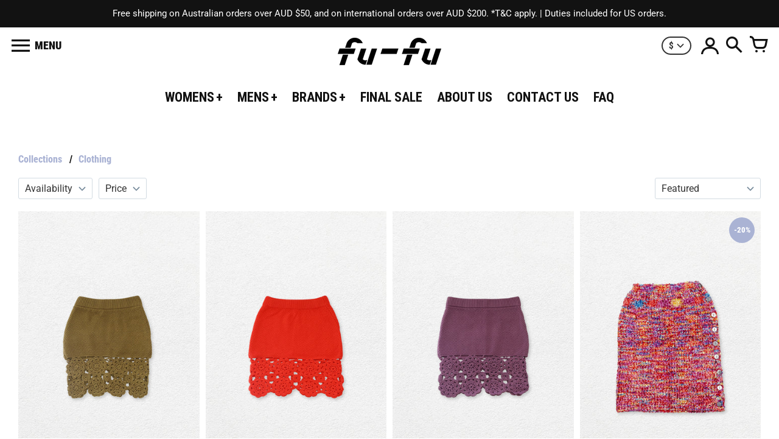

--- FILE ---
content_type: text/html; charset=utf-8
request_url: https://futurefusiononline.com/collections/clothing/Skirts
body_size: 80587
content:
<!doctype html>
<!-- Colors Theme Version 9.11.0 by Small Victories -->
<html class="no-js" lang="en">
  <meta name="google-site-verification" content="kT60CDvQWJJ9n6FeJ0MNP9DbdNOFO5k_1rXLpdPpcSQ" /><head>
	<script id="pandectes-rules">   /* PANDECTES-GDPR: DO NOT MODIFY AUTO GENERATED CODE OF THIS SCRIPT */      window.PandectesSettings = {"store":{"id":28221767715,"plan":"basic","theme":"Sale - Colors - current","primaryLocale":"en","adminMode":false,"headless":false,"storefrontRootDomain":"","checkoutRootDomain":"","storefrontAccessToken":""},"tsPublished":1733384706,"declaration":{"showPurpose":false,"showProvider":false,"declIntroText":"We use cookies to optimize website functionality, analyze the performance, and provide personalized experience to you. Some cookies are essential to make the website operate and function correctly. Those cookies cannot be disabled. In this window you can manage your preference of cookies.","showDateGenerated":true},"language":{"languageMode":"Single","fallbackLanguage":"en","languageDetection":"browser","languagesSupported":[]},"texts":{"managed":{"headerText":{"en":"We respect your privacy"},"consentText":{"en":"This website uses cookies to ensure you get the best experience."},"dismissButtonText":{"en":"Ok"},"linkText":{"en":"Learn more"},"imprintText":{"en":"Imprint"},"preferencesButtonText":{"en":"Preferences"},"allowButtonText":{"en":"Accept"},"denyButtonText":{"en":"Decline"},"leaveSiteButtonText":{"en":"Leave this site"},"cookiePolicyText":{"en":"Cookie policy"},"preferencesPopupTitleText":{"en":"Manage consent preferences"},"preferencesPopupIntroText":{"en":"We use cookies to optimize website functionality, analyze the performance, and provide personalized experience to you. Some cookies are essential to make the website operate and function correctly. Those cookies cannot be disabled. In this window you can manage your preference of cookies."},"preferencesPopupCloseButtonText":{"en":"Close"},"preferencesPopupAcceptAllButtonText":{"en":"Accept all"},"preferencesPopupRejectAllButtonText":{"en":"Reject all"},"preferencesPopupSaveButtonText":{"en":"Save preferences"},"accessSectionTitleText":{"en":"Data portability"},"accessSectionParagraphText":{"en":"You have the right to request access to your data at any time."},"rectificationSectionTitleText":{"en":"Data Rectification"},"rectificationSectionParagraphText":{"en":"You have the right to request your data to be updated whenever you think it is appropriate."},"erasureSectionTitleText":{"en":"Right to be forgotten"},"erasureSectionParagraphText":{"en":"You have the right to ask all your data to be erased. After that, you will no longer be able to access your account."},"declIntroText":{"en":"We use cookies to optimize website functionality, analyze the performance, and provide personalized experience to you. Some cookies are essential to make the website operate and function correctly. Those cookies cannot be disabled. In this window you can manage your preference of cookies."}},"categories":{"strictlyNecessaryCookiesTitleText":{"en":"Strictly necessary cookies"},"functionalityCookiesTitleText":{"en":"Functional cookies"},"performanceCookiesTitleText":{"en":"Performance cookies"},"targetingCookiesTitleText":{"en":"Targeting cookies"},"unclassifiedCookiesTitleText":{"en":"Unclassified cookies"},"strictlyNecessaryCookiesDescriptionText":{"en":"These cookies are essential in order to enable you to move around the website and use its features, such as accessing secure areas of the website. The website cannot function properly without these cookies."},"functionalityCookiesDescriptionText":{"en":"These cookies enable the site to provide enhanced functionality and personalisation. They may be set by us or by third party providers whose services we have added to our pages. If you do not allow these cookies then some or all of these services may not function properly."},"performanceCookiesDescriptionText":{"en":"These cookies enable us to monitor and improve the performance of our website. For example, they allow us to count visits, identify traffic sources and see which parts of the site are most popular."},"targetingCookiesDescriptionText":{"en":"These cookies may be set through our site by our advertising partners. They may be used by those companies to build a profile of your interests and show you relevant adverts on other sites.    They do not store directly personal information, but are based on uniquely identifying your browser and internet device. If you do not allow these cookies, you will experience less targeted advertising."},"unclassifiedCookiesDescriptionText":{"en":"Unclassified cookies are cookies that we are in the process of classifying, together with the providers of individual cookies."}},"auto":{"declName":{"en":"Name"},"declPath":{"en":"Path"},"declType":{"en":"Type"},"declDomain":{"en":"Domain"},"declPurpose":{"en":"Purpose"},"declProvider":{"en":"Provider"},"declRetention":{"en":"Retention"},"declFirstParty":{"en":"First-party"},"declThirdParty":{"en":"Third-party"},"declSeconds":{"en":"seconds"},"declMinutes":{"en":"minutes"},"declHours":{"en":"hours"},"declDays":{"en":"days"},"declMonths":{"en":"months"},"declYears":{"en":"years"},"declSession":{"en":"Session"},"cookiesDetailsText":{"en":"Cookies details"},"preferencesPopupAlwaysAllowedText":{"en":"Always allowed"},"submitButton":{"en":"Submit"},"submittingButton":{"en":"Submitting..."},"cancelButton":{"en":"Cancel"},"guestsSupportInfoText":{"en":"Please login with your customer account to further proceed."},"guestsSupportEmailPlaceholder":{"en":"E-mail address"},"guestsSupportEmailValidationError":{"en":"Email is not valid"},"guestsSupportEmailSuccessTitle":{"en":"Thank you for your request"},"guestsSupportEmailFailureTitle":{"en":"A problem occurred"},"guestsSupportEmailSuccessMessage":{"en":"If you are registered as a customer of this store, you will soon receive an email with instructions on how to proceed."},"guestsSupportEmailFailureMessage":{"en":"Your request was not submitted. Please try again and if problem persists, contact store owner for assistance."},"confirmationSuccessTitle":{"en":"Your request is verified"},"confirmationFailureTitle":{"en":"A problem occurred"},"confirmationSuccessMessage":{"en":"We will soon get back to you as to your request."},"confirmationFailureMessage":{"en":"Your request was not verified. Please try again and if problem persists, contact store owner for assistance"},"consentSectionTitleText":{"en":"Your cookie consent"},"consentSectionNoConsentText":{"en":"You have not consented to the cookies policy of this website."},"consentSectionConsentedText":{"en":"You consented to the cookies policy of this website on"},"consentStatus":{"en":"Consent preference"},"consentDate":{"en":"Consent date"},"consentId":{"en":"Consent ID"},"consentSectionChangeConsentActionText":{"en":"Change consent preference"},"accessSectionGDPRRequestsActionText":{"en":"Data subject requests"},"accessSectionAccountInfoActionText":{"en":"Personal data"},"accessSectionOrdersRecordsActionText":{"en":"Orders"},"accessSectionDownloadReportActionText":{"en":"Request export"},"rectificationCommentPlaceholder":{"en":"Describe what you want to be updated"},"rectificationCommentValidationError":{"en":"Comment is required"},"rectificationSectionEditAccountActionText":{"en":"Request an update"},"erasureSectionRequestDeletionActionText":{"en":"Request personal data deletion"}}},"library":{"previewMode":false,"fadeInTimeout":0,"defaultBlocked":7,"showLink":true,"showImprintLink":false,"showGoogleLink":false,"enabled":true,"cookie":{"name":"_pandectes_gdpr","expiryDays":365,"secure":true,"domain":""},"dismissOnScroll":false,"dismissOnWindowClick":false,"dismissOnTimeout":false,"palette":{"popup":{"background":"#EDEFF5","backgroundForCalculations":{"a":1,"b":245,"g":239,"r":237},"text":"#000000"},"button":{"background":"#000000","backgroundForCalculations":{"a":1,"b":0,"g":0,"r":0},"text":"#FFFFFF","textForCalculation":{"a":1,"b":255,"g":255,"r":255},"border":"transparent"}},"content":{"href":"https://future-fusion-online.myshopify.com/policies/privacy-policy","imprintHref":"/","close":"&#10005;","target":"_blank","logo":"<img class=\"cc-banner-logo\" height=\"40\" width=\"40\" src=\"https://cdn.shopify.com/s/files/1/0282/2176/7715/t/29/assets/pandectes-logo.png?v=1731588719\" alt=\"logo\" />"},"window":"<div role=\"dialog\" aria-live=\"polite\" aria-label=\"cookieconsent\" aria-describedby=\"cookieconsent:desc\" id=\"pandectes-banner\" class=\"cc-window-wrapper cc-bottom-left-wrapper\"><div class=\"pd-cookie-banner-window cc-window {{classes}}\"><!--googleoff: all-->{{children}}<!--googleon: all--></div></div>","compliance":{"opt-both":"<div class=\"cc-compliance cc-highlight\">{{deny}}{{allow}}</div>"},"type":"opt-both","layouts":{"basic":"{{logo}}{{messagelink}}{{compliance}}{{close}}"},"position":"bottom-left","theme":"block","revokable":false,"animateRevokable":false,"revokableReset":false,"revokableLogoUrl":"https://cdn.shopify.com/s/files/1/0282/2176/7715/t/29/assets/pandectes-reopen-logo.png?v=1731588719","revokablePlacement":"bottom-left","revokableMarginHorizontal":15,"revokableMarginVertical":15,"static":false,"autoAttach":true,"hasTransition":true,"blacklistPage":[""]},"geolocation":{"brOnly":false,"caOnly":false,"chOnly":false,"euOnly":false,"jpOnly":false,"thOnly":false,"canadaOnly":false,"globalVisibility":true},"dsr":{"guestsSupport":false,"accessSectionDownloadReportAuto":false},"banner":{"resetTs":1706152159,"extraCss":"        .cc-banner-logo {max-width: 24em!important;}    @media(min-width: 768px) {.cc-window.cc-floating{max-width: 24em!important;width: 24em!important;}}    .cc-message, .pd-cookie-banner-window .cc-header, .cc-logo {text-align: left}    .cc-window-wrapper{z-index: 2147483647;}    .cc-window{z-index: 2147483647;font-family: inherit;}    .pd-cookie-banner-window .cc-header{font-family: inherit;}    .pd-cp-ui{font-family: inherit; background-color: #EDEFF5;color:#000000;}    button.pd-cp-btn, a.pd-cp-btn{background-color:#000000;color:#FFFFFF!important;}    input + .pd-cp-preferences-slider{background-color: rgba(0, 0, 0, 0.3)}    .pd-cp-scrolling-section::-webkit-scrollbar{background-color: rgba(0, 0, 0, 0.3)}    input:checked + .pd-cp-preferences-slider{background-color: rgba(0, 0, 0, 1)}    .pd-cp-scrolling-section::-webkit-scrollbar-thumb {background-color: rgba(0, 0, 0, 1)}    .pd-cp-ui-close{color:#000000;}    .pd-cp-preferences-slider:before{background-color: #EDEFF5}    .pd-cp-title:before {border-color: #000000!important}    .pd-cp-preferences-slider{background-color:#000000}    .pd-cp-toggle{color:#000000!important}    @media(max-width:699px) {.pd-cp-ui-close-top svg {fill: #000000}}    .pd-cp-toggle:hover,.pd-cp-toggle:visited,.pd-cp-toggle:active{color:#000000!important}    .pd-cookie-banner-window {box-shadow: 0 0 18px rgb(0 0 0 / 20%);}  ","customJavascript":null,"showPoweredBy":false,"revokableTrigger":false,"hybridStrict":false,"cookiesBlockedByDefault":"7","isActive":true,"implicitSavePreferences":false,"cookieIcon":false,"blockBots":false,"showCookiesDetails":true,"hasTransition":true,"blockingPage":false,"showOnlyLandingPage":false,"leaveSiteUrl":"https://www.google.com","linkRespectStoreLang":false},"cookies":{"0":[{"name":"keep_alive","type":"http","domain":"futurefusiononline.com","path":"/","provider":"Shopify","firstParty":true,"retention":"30 minute(s)","expires":30,"unit":"declMinutes","purpose":{"en":"Used in connection with buyer localization."}},{"name":"secure_customer_sig","type":"http","domain":"futurefusiononline.com","path":"/","provider":"Shopify","firstParty":true,"retention":"1 year(s)","expires":1,"unit":"declYears","purpose":{"en":"Used in connection with customer login."}},{"name":"localization","type":"http","domain":"futurefusiononline.com","path":"/","provider":"Shopify","firstParty":true,"retention":"1 year(s)","expires":1,"unit":"declYears","purpose":{"en":"Shopify store localization"}},{"name":"cart_currency","type":"http","domain":"futurefusiononline.com","path":"/","provider":"Shopify","firstParty":true,"retention":"2 ","expires":2,"unit":"declSession","purpose":{"en":"The cookie is necessary for the secure checkout and payment function on the website. This function is provided by shopify.com."}},{"name":"_cmp_a","type":"http","domain":".futurefusiononline.com","path":"/","provider":"Shopify","firstParty":true,"retention":"1 day(s)","expires":1,"unit":"declDays","purpose":{"en":"Used for managing customer privacy settings."}},{"name":"shopify_pay_redirect","type":"http","domain":"futurefusiononline.com","path":"/","provider":"Shopify","firstParty":true,"retention":"1 hour(s)","expires":1,"unit":"declHours","purpose":{"en":"The cookie is necessary for the secure checkout and payment function on the website. This function is provided by shopify.com."}},{"name":"_secure_session_id","type":"http","domain":"futurefusiononline.com","path":"/","provider":"Shopify","firstParty":true,"retention":"1 month(s)","expires":1,"unit":"declMonths","purpose":{"en":"Used in connection with navigation through a storefront."}}],"1":[{"name":"_pinterest_ct_ua","type":"http","domain":".ct.pinterest.com","path":"/","provider":"Pinterest","firstParty":false,"retention":"1 year(s)","expires":1,"unit":"declYears","purpose":{"en":"Used to group actions across pages."}},{"name":"locale_bar_accepted","type":"http","domain":"futurefusiononline.com","path":"/","provider":"GrizzlyAppsSRL","firstParty":true,"retention":"Session","expires":-54,"unit":"declYears","purpose":{"en":"This cookie is provided by the app (BEST Currency Converter) and is used to secure the currency chosen by the customer."}}],"2":[{"name":"_shopify_y","type":"http","domain":".futurefusiononline.com","path":"/","provider":"Shopify","firstParty":true,"retention":"1 year(s)","expires":1,"unit":"declYears","purpose":{"en":"Shopify analytics."}},{"name":"_orig_referrer","type":"http","domain":".futurefusiononline.com","path":"/","provider":"Shopify","firstParty":true,"retention":"2 ","expires":2,"unit":"declSession","purpose":{"en":"Tracks landing pages."}},{"name":"_landing_page","type":"http","domain":".futurefusiononline.com","path":"/","provider":"Shopify","firstParty":true,"retention":"2 ","expires":2,"unit":"declSession","purpose":{"en":"Tracks landing pages."}},{"name":"_shopify_sa_t","type":"http","domain":".futurefusiononline.com","path":"/","provider":"Shopify","firstParty":true,"retention":"30 minute(s)","expires":30,"unit":"declMinutes","purpose":{"en":"Shopify analytics relating to marketing & referrals."}},{"name":"_shopify_sa_p","type":"http","domain":".futurefusiononline.com","path":"/","provider":"Shopify","firstParty":true,"retention":"30 minute(s)","expires":30,"unit":"declMinutes","purpose":{"en":"Shopify analytics relating to marketing & referrals."}},{"name":"_shopify_s","type":"http","domain":".futurefusiononline.com","path":"/","provider":"Shopify","firstParty":true,"retention":"30 minute(s)","expires":30,"unit":"declMinutes","purpose":{"en":"Shopify analytics."}},{"name":"_gid","type":"http","domain":".futurefusiononline.com","path":"/","provider":"Google","firstParty":true,"retention":"1 day(s)","expires":1,"unit":"declDays","purpose":{"en":"Cookie is placed by Google Analytics to count and track pageviews."}},{"name":"_ga","type":"http","domain":".futurefusiononline.com","path":"/","provider":"Google","firstParty":true,"retention":"1 year(s)","expires":1,"unit":"declYears","purpose":{"en":"Cookie is set by Google Analytics with unknown functionality"}},{"name":"_gat","type":"http","domain":".futurefusiononline.com","path":"/","provider":"Google","firstParty":true,"retention":"1 minute(s)","expires":1,"unit":"declMinutes","purpose":{"en":"Cookie is placed by Google Analytics to filter requests from bots."}},{"name":"_shopify_s","type":"http","domain":"com","path":"/","provider":"Shopify","firstParty":false,"retention":"Session","expires":1,"unit":"declSeconds","purpose":{"en":"Shopify analytics."}},{"name":"_boomr_clss","type":"html_local","domain":"https://futurefusiononline.com","path":"/","provider":"Shopify","firstParty":true,"retention":"Persistent","expires":1,"unit":"declYears","purpose":{"en":"Used to monitor and optimize the performance of Shopify stores."}},{"name":"_ga_QY8W6253TF","type":"http","domain":".futurefusiononline.com","path":"/","provider":"Google","firstParty":true,"retention":"1 year(s)","expires":1,"unit":"declYears","purpose":{"en":""}},{"name":"_ga_BPBZGRRFB3","type":"http","domain":".futurefusiononline.com","path":"/","provider":"Google","firstParty":true,"retention":"1 year(s)","expires":1,"unit":"declYears","purpose":{"en":""}},{"name":"_ga_XS39F6HPFH","type":"http","domain":".futurefusiononline.com","path":"/","provider":"Google","firstParty":true,"retention":"1 year(s)","expires":1,"unit":"declYears","purpose":{"en":""}}],"4":[{"name":"_fbp","type":"http","domain":".futurefusiononline.com","path":"/","provider":"Facebook","firstParty":true,"retention":"3 month(s)","expires":3,"unit":"declMonths","purpose":{"en":"Cookie is placed by Facebook to track visits across websites."}},{"name":"_gcl_au","type":"http","domain":".futurefusiononline.com","path":"/","provider":"Google","firstParty":true,"retention":"3 month(s)","expires":3,"unit":"declMonths","purpose":{"en":"Cookie is placed by Google Tag Manager to track conversions."}},{"name":"_pin_unauth","type":"http","domain":".futurefusiononline.com","path":"/","provider":"Pinterest","firstParty":true,"retention":"1 year(s)","expires":1,"unit":"declYears","purpose":{"en":"Used to group actions for users who cannot be identified by Pinterest."}},{"name":"test_cookie","type":"http","domain":".doubleclick.net","path":"/","provider":"Google","firstParty":false,"retention":"15 minute(s)","expires":15,"unit":"declMinutes","purpose":{"en":"To measure the visitors’ actions after they click through from an advert. Expires after each visit."}},{"name":"wpm-domain-test","type":"http","domain":"com","path":"/","provider":"Shopify","firstParty":false,"retention":"Session","expires":1,"unit":"declSeconds","purpose":{"en":"Used to test the storage of parameters about products added to the cart or payment currency"}},{"name":"wpm-domain-test","type":"http","domain":"futurefusiononline.com","path":"/","provider":"Shopify","firstParty":true,"retention":"Session","expires":1,"unit":"declSeconds","purpose":{"en":"Used to test the storage of parameters about products added to the cart or payment currency"}},{"name":"IDE","type":"http","domain":".doubleclick.net","path":"/","provider":"Google","firstParty":false,"retention":"1 year(s)","expires":1,"unit":"declYears","purpose":{"en":"To measure the visitors’ actions after they click through from an advert. Expires after 1 year."}},{"name":"lastExternalReferrerTime","type":"html_local","domain":"https://futurefusiononline.com","path":"/","provider":"Facebook","firstParty":true,"retention":"Persistent","expires":1,"unit":"declYears","purpose":{"en":"Contains the timestamp of the last update of the lastExternalReferrer cookie."}},{"name":"lastExternalReferrer","type":"html_local","domain":"https://futurefusiononline.com","path":"/","provider":"Facebook","firstParty":true,"retention":"Persistent","expires":1,"unit":"declYears","purpose":{"en":"Detects how the user reached the website by registering their last URL-address."}}],"8":[{"name":"ar_debug","type":"http","domain":".pinterest.com","path":"/","provider":"Unknown","firstParty":false,"retention":"1 year(s)","expires":1,"unit":"declYears","purpose":{"en":""}},{"name":"starapps_storefront_market-collection-thank-you-retro-rose-ribbed-mid-calf-sock-in-2-colours_en_EUR_IE","type":"html_session","domain":"https://futurefusiononline.com","path":"/","provider":"Unknown","firstParty":true,"retention":"Session","expires":1,"unit":"declYears","purpose":{"en":""}},{"name":"bugsnag-anonymous-id","type":"html_local","domain":"https://futurefusiononline.com","path":"/","provider":"Unknown","firstParty":true,"retention":"Persistent","expires":1,"unit":"declYears","purpose":{"en":""}},{"name":"shopifyChatData","type":"html_local","domain":"https://futurefusiononline.com","path":"/","provider":"Unknown","firstParty":true,"retention":"Persistent","expires":1,"unit":"declYears","purpose":{"en":""}},{"name":"starapps_storefront_0-face-mid-calf-sock-in-pink_en_EUR_IE","type":"html_session","domain":"https://futurefusiononline.com","path":"/","provider":"Unknown","firstParty":true,"retention":"Session","expires":1,"unit":"declYears","purpose":{"en":""}},{"name":"starapps_storefront_6901649637411_en_EUR_IE","type":"html_session","domain":"https://futurefusiononline.com","path":"/","provider":"Unknown","firstParty":true,"retention":"Session","expires":1,"unit":"declYears","purpose":{"en":""}},{"name":"starapps_storefront_basic-shirt-side-fly-in-paper-white_en_EUR_IE","type":"html_session","domain":"https://futurefusiononline.com","path":"/","provider":"Unknown","firstParty":true,"retention":"Session","expires":1,"unit":"declYears","purpose":{"en":""}},{"name":"starapps_storefront_6896296427555_en_EUR_IE","type":"html_session","domain":"https://futurefusiononline.com","path":"/","provider":"Unknown","firstParty":true,"retention":"Session","expires":1,"unit":"declYears","purpose":{"en":""}},{"name":"starapps_storefront_4815146582051_en_EUR_IE","type":"html_session","domain":"https://futurefusiononline.com","path":"/","provider":"Unknown","firstParty":true,"retention":"Session","expires":1,"unit":"declYears","purpose":{"en":""}},{"name":"starapps_storefront_6901582004259_en_EUR_IE","type":"html_session","domain":"https://futurefusiononline.com","path":"/","provider":"Unknown","firstParty":true,"retention":"Session","expires":1,"unit":"declYears","purpose":{"en":""}},{"name":"starapps_storefront_6897481678883_en_EUR_IE","type":"html_session","domain":"https://futurefusiononline.com","path":"/","provider":"Unknown","firstParty":true,"retention":"Session","expires":1,"unit":"declYears","purpose":{"en":""}},{"name":"starapps_storefront_a-line-fluffy-skirt-in-2-colours_en_EUR_IE","type":"html_session","domain":"https://futurefusiononline.com","path":"/","provider":"Unknown","firstParty":true,"retention":"Session","expires":1,"unit":"declYears","purpose":{"en":""}},{"name":"starapps_storefront_market-collection-thank-you-chinese-takeaway-box-mid-calf-sock-in-2-colours_en_EUR_IE","type":"html_session","domain":"https://futurefusiononline.com","path":"/","provider":"Unknown","firstParty":true,"retention":"Session","expires":1,"unit":"declYears","purpose":{"en":""}},{"name":"starapps_storefront_arc-cut-out-crop-cardigan-ice-blue_en_EUR_IE","type":"html_session","domain":"https://futurefusiononline.com","path":"/","provider":"Unknown","firstParty":true,"retention":"Session","expires":1,"unit":"declYears","purpose":{"en":""}},{"name":"starapps_storefront_bead-bucket-handbag_en_EUR_IE","type":"html_session","domain":"https://futurefusiononline.com","path":"/","provider":"Unknown","firstParty":true,"retention":"Session","expires":1,"unit":"declYears","purpose":{"en":""}},{"name":"starapps_storefront_4555525193763_en_EUR_IE","type":"html_session","domain":"https://futurefusiononline.com","path":"/","provider":"Unknown","firstParty":true,"retention":"Session","expires":1,"unit":"declYears","purpose":{"en":""}},{"name":"starapps_storefront_4616571289635_en_EUR_IE","type":"html_session","domain":"https://futurefusiononline.com","path":"/","provider":"Unknown","firstParty":true,"retention":"Session","expires":1,"unit":"declYears","purpose":{"en":""}},{"name":"starapps_storefront_high-waist-seventh-wide-leg-pants-in-white_en_EUR_IE","type":"html_session","domain":"https://futurefusiononline.com","path":"/","provider":"Unknown","firstParty":true,"retention":"Session","expires":1,"unit":"declYears","purpose":{"en":""}},{"name":"starapps_storefront_bead-flip-shoulder-bag-silver_en_EUR_IE","type":"html_session","domain":"https://futurefusiononline.com","path":"/","provider":"Unknown","firstParty":true,"retention":"Session","expires":1,"unit":"declYears","purpose":{"en":""}},{"name":"starapps_storefront_4814915338275_en_EUR_IE","type":"html_session","domain":"https://futurefusiononline.com","path":"/","provider":"Unknown","firstParty":true,"retention":"Session","expires":1,"unit":"declYears","purpose":{"en":""}},{"name":"starapps_storefront_4605287956515_en_EUR_IE","type":"html_session","domain":"https://futurefusiononline.com","path":"/","provider":"Unknown","firstParty":true,"retention":"Session","expires":1,"unit":"declYears","purpose":{"en":""}},{"name":"starapps_storefront_4607218483235_en_EUR_IE","type":"html_session","domain":"https://futurefusiononline.com","path":"/","provider":"Unknown","firstParty":true,"retention":"Session","expires":1,"unit":"declYears","purpose":{"en":""}},{"name":"starapps_storefront_basic-high-waist-wide-leg-pants-in-original-white_en_EUR_IE","type":"html_session","domain":"https://futurefusiononline.com","path":"/","provider":"Unknown","firstParty":true,"retention":"Session","expires":1,"unit":"declYears","purpose":{"en":""}},{"name":"starapps_storefront_market-collection-thank-you-smiley-face-mid-calf-sock-yolk_en_EUR_IE","type":"html_session","domain":"https://futurefusiononline.com","path":"/","provider":"Unknown","firstParty":true,"retention":"Session","expires":1,"unit":"declYears","purpose":{"en":""}},{"name":"starapps_storefront_4528910172195_en_EUR_IE","type":"html_session","domain":"https://futurefusiononline.com","path":"/","provider":"Unknown","firstParty":true,"retention":"Session","expires":1,"unit":"declYears","purpose":{"en":""}},{"name":"starapps_storefront_arc-cut-out-crop-cardigan-in-3-colours_en_EUR_IE","type":"html_session","domain":"https://futurefusiononline.com","path":"/","provider":"Unknown","firstParty":true,"retention":"Session","expires":1,"unit":"declYears","purpose":{"en":""}},{"name":"starapps_storefront_basic-mid-calf-socks-in-black_en_EUR_IE","type":"html_session","domain":"https://futurefusiononline.com","path":"/","provider":"Unknown","firstParty":true,"retention":"Session","expires":1,"unit":"declYears","purpose":{"en":""}},{"name":"starapps_storefront_6902106030115_en_EUR_IE","type":"html_session","domain":"https://futurefusiononline.com","path":"/","provider":"Unknown","firstParty":true,"retention":"Session","expires":1,"unit":"declYears","purpose":{"en":""}},{"name":"starapps_storefront_arc-cut-out-crop-cardigan-red_en_EUR_IE","type":"html_session","domain":"https://futurefusiononline.com","path":"/","provider":"Unknown","firstParty":true,"retention":"Session","expires":1,"unit":"declYears","purpose":{"en":""}},{"name":"starapps_storefront_3d-floral-sling-crop-top-in-silver_en_EUR_IE","type":"html_session","domain":"https://futurefusiononline.com","path":"/","provider":"Unknown","firstParty":true,"retention":"Session","expires":1,"unit":"declYears","purpose":{"en":""}},{"name":"starapps_storefront_4555498979363_en_EUR_IE","type":"html_session","domain":"https://futurefusiononline.com","path":"/","provider":"Unknown","firstParty":true,"retention":"Session","expires":1,"unit":"declYears","purpose":{"en":""}},{"name":"starapps_storefront_6901583052835_en_EUR_IE","type":"html_session","domain":"https://futurefusiononline.com","path":"/","provider":"Unknown","firstParty":true,"retention":"Session","expires":1,"unit":"declYears","purpose":{"en":""}},{"name":"starapps_storefront_4607207145507_en_EUR_IE","type":"html_session","domain":"https://futurefusiononline.com","path":"/","provider":"Unknown","firstParty":true,"retention":"Session","expires":1,"unit":"declYears","purpose":{"en":""}},{"name":"starapps_storefront_4827235778595_en_EUR_IE","type":"html_session","domain":"https://futurefusiononline.com","path":"/","provider":"Unknown","firstParty":true,"retention":"Session","expires":1,"unit":"declYears","purpose":{"en":""}},{"name":"starapps_storefront_basic-wide-leg-long-shorts-in-2-colours_en_EUR_IE","type":"html_session","domain":"https://futurefusiononline.com","path":"/","provider":"Unknown","firstParty":true,"retention":"Session","expires":1,"unit":"declYears","purpose":{"en":""}},{"name":"starapps_storefront_4844025872419_en_EUR_IE","type":"html_session","domain":"https://futurefusiononline.com","path":"/","provider":"Unknown","firstParty":true,"retention":"Session","expires":1,"unit":"declYears","purpose":{"en":""}},{"name":"starapps_storefront_6901649965091_en_EUR_IE","type":"html_session","domain":"https://futurefusiononline.com","path":"/","provider":"Unknown","firstParty":true,"retention":"Session","expires":1,"unit":"declYears","purpose":{"en":""}},{"name":"starapps_storefront_cream-white-3d-lace-cotton-skirt_en_EUR_IE","type":"html_session","domain":"https://futurefusiononline.com","path":"/","provider":"Unknown","firstParty":true,"retention":"Session","expires":1,"unit":"declYears","purpose":{"en":""}},{"name":"starapps_storefront_4616522858531_en_EUR_IE","type":"html_session","domain":"https://futurefusiononline.com","path":"/","provider":"Unknown","firstParty":true,"retention":"Session","expires":1,"unit":"declYears","purpose":{"en":""}},{"name":"starapps_storefront_4827239317539_en_EUR_IE","type":"html_session","domain":"https://futurefusiononline.com","path":"/","provider":"Unknown","firstParty":true,"retention":"Session","expires":1,"unit":"declYears","purpose":{"en":""}},{"name":"starapps_storefront_basic-high-waist-straight-pants-in-grape_en_EUR_IE","type":"html_session","domain":"https://futurefusiononline.com","path":"/","provider":"Unknown","firstParty":true,"retention":"Session","expires":1,"unit":"declYears","purpose":{"en":""}},{"name":"starapps_storefront_balloon-sleeve-textured-short-top-in-aqua_en_EUR_IE","type":"html_session","domain":"https://futurefusiononline.com","path":"/","provider":"Unknown","firstParty":true,"retention":"Session","expires":1,"unit":"declYears","purpose":{"en":""}},{"name":"starapps_storefront_4844026855459_en_EUR_IE","type":"html_session","domain":"https://futurefusiononline.com","path":"/","provider":"Unknown","firstParty":true,"retention":"Session","expires":1,"unit":"declYears","purpose":{"en":""}},{"name":"starapps_storefront_4616580661283_en_EUR_IE","type":"html_session","domain":"https://futurefusiononline.com","path":"/","provider":"Unknown","firstParty":true,"retention":"Session","expires":1,"unit":"declYears","purpose":{"en":""}},{"name":"starapps_storefront_thank-you-rose-ribbed-mid-calf-sock-hunter-green_en_EUR_IE","type":"html_session","domain":"https://futurefusiononline.com","path":"/","provider":"Unknown","firstParty":true,"retention":"Session","expires":1,"unit":"declYears","purpose":{"en":""}},{"name":"starapps_storefront_thank-you-chinese-takeaway-mid-calf-sock-red_en_EUR_IE","type":"html_session","domain":"https://futurefusiononline.com","path":"/","provider":"Unknown","firstParty":true,"retention":"Session","expires":1,"unit":"declYears","purpose":{"en":""}},{"name":"starapps_storefront_6897482137635_en_EUR_IE","type":"html_session","domain":"https://futurefusiononline.com","path":"/","provider":"Unknown","firstParty":true,"retention":"Session","expires":1,"unit":"declYears","purpose":{"en":""}},{"name":"starapps_storefront_bead-fringe-shoulder-bag-silver_en_EUR_IE","type":"html_session","domain":"https://futurefusiononline.com","path":"/","provider":"Unknown","firstParty":true,"retention":"Session","expires":1,"unit":"declYears","purpose":{"en":""}},{"name":"starapps_storefront_basic-striped-mid-calf-sock-black_en_EUR_IE","type":"html_session","domain":"https://futurefusiononline.com","path":"/","provider":"Unknown","firstParty":true,"retention":"Session","expires":1,"unit":"declYears","purpose":{"en":""}},{"name":"starapps_storefront_6902106161187_en_EUR_IE","type":"html_session","domain":"https://futurefusiononline.com","path":"/","provider":"Unknown","firstParty":true,"retention":"Session","expires":1,"unit":"declYears","purpose":{"en":""}},{"name":"starapps_storefront_baggy-pocket-high-waist-straight-pants-in-original-white_en_EUR_IE","type":"html_session","domain":"https://futurefusiononline.com","path":"/","provider":"Unknown","firstParty":true,"retention":"Session","expires":1,"unit":"declYears","purpose":{"en":""}},{"name":"local-storage-test","type":"html_local","domain":"https://futurefusiononline.com","path":"/","provider":"Unknown","firstParty":true,"retention":"Persistent","expires":1,"unit":"declYears","purpose":{"en":""}},{"name":"is_eu","type":"html_session","domain":"https://futurefusiononline.com","path":"/","provider":"Unknown","firstParty":true,"retention":"Session","expires":1,"unit":"declYears","purpose":{"en":""}},{"name":"starapps_storefront_gradient-blur-mid-calf-sock-pink_en_EUR_IE","type":"html_session","domain":"https://futurefusiononline.com","path":"/","provider":"Unknown","firstParty":true,"retention":"Session","expires":1,"unit":"declYears","purpose":{"en":""}},{"name":"__test__","type":"html_session","domain":"https://futurefusiononline.com","path":"/","provider":"Unknown","firstParty":true,"retention":"Session","expires":1,"unit":"declYears","purpose":{"en":""}},{"name":"starapps_storefront_6901128691747_en_EUR_IE","type":"html_session","domain":"https://futurefusiononline.com","path":"/","provider":"Unknown","firstParty":true,"retention":"Session","expires":1,"unit":"declYears","purpose":{"en":""}},{"name":"starapps_storefront_4623056207907_en_EUR_IE","type":"html_session","domain":"https://futurefusiononline.com","path":"/","provider":"Unknown","firstParty":true,"retention":"Session","expires":1,"unit":"declYears","purpose":{"en":""}},{"name":"starapps_storefront_flame-and-flash-slim-fit-short-sleeve-long-dress_en_EUR_IE","type":"html_session","domain":"https://futurefusiononline.com","path":"/","provider":"Unknown","firstParty":true,"retention":"Session","expires":1,"unit":"declYears","purpose":{"en":""}}]},"blocker":{"isActive":false,"googleConsentMode":{"id":"","analyticsId":"","adwordsId":"","isActive":false,"adStorageCategory":4,"analyticsStorageCategory":2,"personalizationStorageCategory":1,"functionalityStorageCategory":1,"customEvent":true,"securityStorageCategory":0,"redactData":true,"urlPassthrough":false,"dataLayerProperty":"dataLayer"},"facebookPixel":{"id":"","isActive":false,"ldu":false},"microsoft":{},"rakuten":{"isActive":false,"cmp":false,"ccpa":false},"gpcIsActive":false,"defaultBlocked":7,"patterns":{"whiteList":[],"blackList":{"1":[],"2":[],"4":[],"8":[]},"iframesWhiteList":[],"iframesBlackList":{"1":[],"2":[],"4":[],"8":[]},"beaconsWhiteList":[],"beaconsBlackList":{"1":[],"2":[],"4":[],"8":[]}}}}      !function(){"use strict";window.PandectesRules=window.PandectesRules||{},window.PandectesRules.manualBlacklist={1:[],2:[],4:[]},window.PandectesRules.blacklistedIFrames={1:[],2:[],4:[]},window.PandectesRules.blacklistedCss={1:[],2:[],4:[]},window.PandectesRules.blacklistedBeacons={1:[],2:[],4:[]};var e="javascript/blocked";function t(e){return new RegExp(e.replace(/[/\\.+?$()]/g,"\\$&").replace("*","(.*)"))}var n=function(e){var t=arguments.length>1&&void 0!==arguments[1]?arguments[1]:"log";new URLSearchParams(window.location.search).get("log")&&console[t]("PandectesRules: ".concat(e))};function a(e){var t=document.createElement("script");t.async=!0,t.src=e,document.head.appendChild(t)}function r(e,t){var n=Object.keys(e);if(Object.getOwnPropertySymbols){var a=Object.getOwnPropertySymbols(e);t&&(a=a.filter((function(t){return Object.getOwnPropertyDescriptor(e,t).enumerable}))),n.push.apply(n,a)}return n}function o(e){for(var t=1;t<arguments.length;t++){var n=null!=arguments[t]?arguments[t]:{};t%2?r(Object(n),!0).forEach((function(t){s(e,t,n[t])})):Object.getOwnPropertyDescriptors?Object.defineProperties(e,Object.getOwnPropertyDescriptors(n)):r(Object(n)).forEach((function(t){Object.defineProperty(e,t,Object.getOwnPropertyDescriptor(n,t))}))}return e}function i(e){var t=function(e,t){if("object"!=typeof e||!e)return e;var n=e[Symbol.toPrimitive];if(void 0!==n){var a=n.call(e,t||"default");if("object"!=typeof a)return a;throw new TypeError("@@toPrimitive must return a primitive value.")}return("string"===t?String:Number)(e)}(e,"string");return"symbol"==typeof t?t:t+""}function s(e,t,n){return(t=i(t))in e?Object.defineProperty(e,t,{value:n,enumerable:!0,configurable:!0,writable:!0}):e[t]=n,e}function c(e,t){return function(e){if(Array.isArray(e))return e}(e)||function(e,t){var n=null==e?null:"undefined"!=typeof Symbol&&e[Symbol.iterator]||e["@@iterator"];if(null!=n){var a,r,o,i,s=[],c=!0,l=!1;try{if(o=(n=n.call(e)).next,0===t){if(Object(n)!==n)return;c=!1}else for(;!(c=(a=o.call(n)).done)&&(s.push(a.value),s.length!==t);c=!0);}catch(e){l=!0,r=e}finally{try{if(!c&&null!=n.return&&(i=n.return(),Object(i)!==i))return}finally{if(l)throw r}}return s}}(e,t)||d(e,t)||function(){throw new TypeError("Invalid attempt to destructure non-iterable instance.\nIn order to be iterable, non-array objects must have a [Symbol.iterator]() method.")}()}function l(e){return function(e){if(Array.isArray(e))return u(e)}(e)||function(e){if("undefined"!=typeof Symbol&&null!=e[Symbol.iterator]||null!=e["@@iterator"])return Array.from(e)}(e)||d(e)||function(){throw new TypeError("Invalid attempt to spread non-iterable instance.\nIn order to be iterable, non-array objects must have a [Symbol.iterator]() method.")}()}function d(e,t){if(e){if("string"==typeof e)return u(e,t);var n=Object.prototype.toString.call(e).slice(8,-1);return"Object"===n&&e.constructor&&(n=e.constructor.name),"Map"===n||"Set"===n?Array.from(e):"Arguments"===n||/^(?:Ui|I)nt(?:8|16|32)(?:Clamped)?Array$/.test(n)?u(e,t):void 0}}function u(e,t){(null==t||t>e.length)&&(t=e.length);for(var n=0,a=new Array(t);n<t;n++)a[n]=e[n];return a}var f=window.PandectesRulesSettings||window.PandectesSettings,g=!(void 0===window.dataLayer||!Array.isArray(window.dataLayer)||!window.dataLayer.some((function(e){return"pandectes_full_scan"===e.event}))),p=function(){var e,t=arguments.length>0&&void 0!==arguments[0]?arguments[0]:"_pandectes_gdpr",n=("; "+document.cookie).split("; "+t+"=");if(n.length<2)e={};else{var a=n.pop().split(";");e=window.atob(a.shift())}var r=function(e){try{return JSON.parse(e)}catch(e){return!1}}(e);return!1!==r?r:e}(),h=f.banner.isActive,y=f.blocker,v=y.defaultBlocked,w=y.patterns,m=p&&null!==p.preferences&&void 0!==p.preferences?p.preferences:null,b=g?0:h?null===m?v:m:0,k={1:!(1&b),2:!(2&b),4:!(4&b)},_=w.blackList,S=w.whiteList,L=w.iframesBlackList,C=w.iframesWhiteList,P=w.beaconsBlackList,A=w.beaconsWhiteList,O={blackList:[],whiteList:[],iframesBlackList:{1:[],2:[],4:[],8:[]},iframesWhiteList:[],beaconsBlackList:{1:[],2:[],4:[],8:[]},beaconsWhiteList:[]};[1,2,4].map((function(e){var n;k[e]||((n=O.blackList).push.apply(n,l(_[e].length?_[e].map(t):[])),O.iframesBlackList[e]=L[e].length?L[e].map(t):[],O.beaconsBlackList[e]=P[e].length?P[e].map(t):[])})),O.whiteList=S.length?S.map(t):[],O.iframesWhiteList=C.length?C.map(t):[],O.beaconsWhiteList=A.length?A.map(t):[];var E={scripts:[],iframes:{1:[],2:[],4:[]},beacons:{1:[],2:[],4:[]},css:{1:[],2:[],4:[]}},I=function(t,n){return t&&(!n||n!==e)&&(!O.blackList||O.blackList.some((function(e){return e.test(t)})))&&(!O.whiteList||O.whiteList.every((function(e){return!e.test(t)})))},B=function(e,t){var n=O.iframesBlackList[t],a=O.iframesWhiteList;return e&&(!n||n.some((function(t){return t.test(e)})))&&(!a||a.every((function(t){return!t.test(e)})))},j=function(e,t){var n=O.beaconsBlackList[t],a=O.beaconsWhiteList;return e&&(!n||n.some((function(t){return t.test(e)})))&&(!a||a.every((function(t){return!t.test(e)})))},T=new MutationObserver((function(e){for(var t=0;t<e.length;t++)for(var n=e[t].addedNodes,a=0;a<n.length;a++){var r=n[a],o=r.dataset&&r.dataset.cookiecategory;if(1===r.nodeType&&"LINK"===r.tagName){var i=r.dataset&&r.dataset.href;if(i&&o)switch(o){case"functionality":case"C0001":E.css[1].push(i);break;case"performance":case"C0002":E.css[2].push(i);break;case"targeting":case"C0003":E.css[4].push(i)}}}})),R=new MutationObserver((function(t){for(var a=0;a<t.length;a++)for(var r=t[a].addedNodes,o=function(){var t=r[i],a=t.src||t.dataset&&t.dataset.src,o=t.dataset&&t.dataset.cookiecategory;if(1===t.nodeType&&"IFRAME"===t.tagName){if(a){var s=!1;B(a,1)||"functionality"===o||"C0001"===o?(s=!0,E.iframes[1].push(a)):B(a,2)||"performance"===o||"C0002"===o?(s=!0,E.iframes[2].push(a)):(B(a,4)||"targeting"===o||"C0003"===o)&&(s=!0,E.iframes[4].push(a)),s&&(t.removeAttribute("src"),t.setAttribute("data-src",a))}}else if(1===t.nodeType&&"IMG"===t.tagName){if(a){var c=!1;j(a,1)?(c=!0,E.beacons[1].push(a)):j(a,2)?(c=!0,E.beacons[2].push(a)):j(a,4)&&(c=!0,E.beacons[4].push(a)),c&&(t.removeAttribute("src"),t.setAttribute("data-src",a))}}else if(1===t.nodeType&&"SCRIPT"===t.tagName){var l=t.type,d=!1;if(I(a,l)?(n("rule blocked: ".concat(a)),d=!0):a&&o?n("manually blocked @ ".concat(o,": ").concat(a)):o&&n("manually blocked @ ".concat(o,": inline code")),d){E.scripts.push([t,l]),t.type=e;t.addEventListener("beforescriptexecute",(function n(a){t.getAttribute("type")===e&&a.preventDefault(),t.removeEventListener("beforescriptexecute",n)})),t.parentElement&&t.parentElement.removeChild(t)}}},i=0;i<r.length;i++)o()})),D=document.createElement,x={src:Object.getOwnPropertyDescriptor(HTMLScriptElement.prototype,"src"),type:Object.getOwnPropertyDescriptor(HTMLScriptElement.prototype,"type")};window.PandectesRules.unblockCss=function(e){var t=E.css[e]||[];t.length&&n("Unblocking CSS for ".concat(e)),t.forEach((function(e){var t=document.querySelector('link[data-href^="'.concat(e,'"]'));t.removeAttribute("data-href"),t.href=e})),E.css[e]=[]},window.PandectesRules.unblockIFrames=function(e){var t=E.iframes[e]||[];t.length&&n("Unblocking IFrames for ".concat(e)),O.iframesBlackList[e]=[],t.forEach((function(e){var t=document.querySelector('iframe[data-src^="'.concat(e,'"]'));t.removeAttribute("data-src"),t.src=e})),E.iframes[e]=[]},window.PandectesRules.unblockBeacons=function(e){var t=E.beacons[e]||[];t.length&&n("Unblocking Beacons for ".concat(e)),O.beaconsBlackList[e]=[],t.forEach((function(e){var t=document.querySelector('img[data-src^="'.concat(e,'"]'));t.removeAttribute("data-src"),t.src=e})),E.beacons[e]=[]},window.PandectesRules.unblockInlineScripts=function(e){var t=1===e?"functionality":2===e?"performance":"targeting",a=document.querySelectorAll('script[type="javascript/blocked"][data-cookiecategory="'.concat(t,'"]'));n("unblockInlineScripts: ".concat(a.length," in ").concat(t)),a.forEach((function(e){var t=document.createElement("script");t.type="text/javascript",e.hasAttribute("src")?t.src=e.getAttribute("src"):t.textContent=e.textContent,document.head.appendChild(t),e.parentNode.removeChild(e)}))},window.PandectesRules.unblockInlineCss=function(e){var t=1===e?"functionality":2===e?"performance":"targeting",a=document.querySelectorAll('link[data-cookiecategory="'.concat(t,'"]'));n("unblockInlineCss: ".concat(a.length," in ").concat(t)),a.forEach((function(e){e.href=e.getAttribute("data-href")}))},window.PandectesRules.unblock=function(e){e.length<1?(O.blackList=[],O.whiteList=[],O.iframesBlackList=[],O.iframesWhiteList=[]):(O.blackList&&(O.blackList=O.blackList.filter((function(t){return e.every((function(e){return"string"==typeof e?!t.test(e):e instanceof RegExp?t.toString()!==e.toString():void 0}))}))),O.whiteList&&(O.whiteList=[].concat(l(O.whiteList),l(e.map((function(e){if("string"==typeof e){var n=".*"+t(e)+".*";if(O.whiteList.every((function(e){return e.toString()!==n.toString()})))return new RegExp(n)}else if(e instanceof RegExp&&O.whiteList.every((function(t){return t.toString()!==e.toString()})))return e;return null})).filter(Boolean)))));var a=0;l(E.scripts).forEach((function(e,t){var n=c(e,2),r=n[0],o=n[1];if(function(e){var t=e.getAttribute("src");return O.blackList&&O.blackList.every((function(e){return!e.test(t)}))||O.whiteList&&O.whiteList.some((function(e){return e.test(t)}))}(r)){for(var i=document.createElement("script"),s=0;s<r.attributes.length;s++){var l=r.attributes[s];"src"!==l.name&&"type"!==l.name&&i.setAttribute(l.name,r.attributes[s].value)}i.setAttribute("src",r.src),i.setAttribute("type",o||"application/javascript"),document.head.appendChild(i),E.scripts.splice(t-a,1),a++}})),0==O.blackList.length&&0===O.iframesBlackList[1].length&&0===O.iframesBlackList[2].length&&0===O.iframesBlackList[4].length&&0===O.beaconsBlackList[1].length&&0===O.beaconsBlackList[2].length&&0===O.beaconsBlackList[4].length&&(n("Disconnecting observers"),R.disconnect(),T.disconnect())};var N=f.store,U=N.adminMode,z=N.headless,M=N.storefrontRootDomain,q=N.checkoutRootDomain,F=N.storefrontAccessToken,W=f.banner.isActive,H=f.blocker.defaultBlocked;W&&function(e){if(window.Shopify&&window.Shopify.customerPrivacy)e();else{var t=null;window.Shopify&&window.Shopify.loadFeatures&&window.Shopify.trackingConsent?e():t=setInterval((function(){window.Shopify&&window.Shopify.loadFeatures&&(clearInterval(t),window.Shopify.loadFeatures([{name:"consent-tracking-api",version:"0.1"}],(function(t){t?n("Shopify.customerPrivacy API - failed to load"):(n("shouldShowBanner() -> ".concat(window.Shopify.trackingConsent.shouldShowBanner()," | saleOfDataRegion() -> ").concat(window.Shopify.trackingConsent.saleOfDataRegion())),e())})))}),10)}}((function(){!function(){var e=window.Shopify.trackingConsent;if(!1!==e.shouldShowBanner()||null!==m||7!==H)try{var t=U&&!(window.Shopify&&window.Shopify.AdminBarInjector),a={preferences:!(1&b)||g||t,analytics:!(2&b)||g||t,marketing:!(4&b)||g||t};z&&(a.headlessStorefront=!0,a.storefrontRootDomain=null!=M&&M.length?M:window.location.hostname,a.checkoutRootDomain=null!=q&&q.length?q:"checkout.".concat(window.location.hostname),a.storefrontAccessToken=null!=F&&F.length?F:""),e.firstPartyMarketingAllowed()===a.marketing&&e.analyticsProcessingAllowed()===a.analytics&&e.preferencesProcessingAllowed()===a.preferences||e.setTrackingConsent(a,(function(e){e&&e.error?n("Shopify.customerPrivacy API - failed to setTrackingConsent"):n("setTrackingConsent(".concat(JSON.stringify(a),")"))}))}catch(e){n("Shopify.customerPrivacy API - exception")}}(),function(){if(z){var e=window.Shopify.trackingConsent,t=e.currentVisitorConsent();if(navigator.globalPrivacyControl&&""===t.sale_of_data){var a={sale_of_data:!1,headlessStorefront:!0};a.storefrontRootDomain=null!=M&&M.length?M:window.location.hostname,a.checkoutRootDomain=null!=q&&q.length?q:"checkout.".concat(window.location.hostname),a.storefrontAccessToken=null!=F&&F.length?F:"",e.setTrackingConsent(a,(function(e){e&&e.error?n("Shopify.customerPrivacy API - failed to setTrackingConsent({".concat(JSON.stringify(a),")")):n("setTrackingConsent(".concat(JSON.stringify(a),")"))}))}}}()}));var G=["AT","BE","BG","HR","CY","CZ","DK","EE","FI","FR","DE","GR","HU","IE","IT","LV","LT","LU","MT","NL","PL","PT","RO","SK","SI","ES","SE","GB","LI","NO","IS"],J=f.banner,V=J.isActive,K=J.hybridStrict,$=f.geolocation,Y=$.caOnly,Z=void 0!==Y&&Y,Q=$.euOnly,X=void 0!==Q&&Q,ee=$.brOnly,te=void 0!==ee&&ee,ne=$.jpOnly,ae=void 0!==ne&&ne,re=$.thOnly,oe=void 0!==re&&re,ie=$.chOnly,se=void 0!==ie&&ie,ce=$.zaOnly,le=void 0!==ce&&ce,de=$.canadaOnly,ue=void 0!==de&&de,fe=$.globalVisibility,ge=void 0===fe||fe,pe=f.blocker,he=pe.defaultBlocked,ye=void 0===he?7:he,ve=pe.googleConsentMode,we=ve.isActive,me=ve.customEvent,be=ve.id,ke=void 0===be?"":be,_e=ve.analyticsId,Se=void 0===_e?"":_e,Le=ve.adwordsId,Ce=void 0===Le?"":Le,Pe=ve.redactData,Ae=ve.urlPassthrough,Oe=ve.adStorageCategory,Ee=ve.analyticsStorageCategory,Ie=ve.functionalityStorageCategory,Be=ve.personalizationStorageCategory,je=ve.securityStorageCategory,Te=ve.dataLayerProperty,Re=void 0===Te?"dataLayer":Te,De=ve.waitForUpdate,xe=void 0===De?0:De,Ne=ve.useNativeChannel,Ue=void 0!==Ne&&Ne;function ze(){window[Re].push(arguments)}window[Re]=window[Re]||[];var Me,qe,Fe={hasInitialized:!1,useNativeChannel:!1,ads_data_redaction:!1,url_passthrough:!1,data_layer_property:"dataLayer",storage:{ad_storage:"granted",ad_user_data:"granted",ad_personalization:"granted",analytics_storage:"granted",functionality_storage:"granted",personalization_storage:"granted",security_storage:"granted"}};if(V&&we){var We=ye&Oe?"denied":"granted",He=ye&Ee?"denied":"granted",Ge=ye&Ie?"denied":"granted",Je=ye&Be?"denied":"granted",Ve=ye&je?"denied":"granted";Fe.hasInitialized=!0,Fe.useNativeChannel=Ue,Fe.url_passthrough=Ae,Fe.ads_data_redaction="denied"===We&&Pe,Fe.storage.ad_storage=We,Fe.storage.ad_user_data=We,Fe.storage.ad_personalization=We,Fe.storage.analytics_storage=He,Fe.storage.functionality_storage=Ge,Fe.storage.personalization_storage=Je,Fe.storage.security_storage=Ve,Fe.data_layer_property=Re||"dataLayer",Fe.ads_data_redaction&&ze("set","ads_data_redaction",Fe.ads_data_redaction),Fe.url_passthrough&&ze("set","url_passthrough",Fe.url_passthrough),function(){!1===Ue?console.log("Pandectes: Google Consent Mode (av2)"):console.log("Pandectes: Google Consent Mode (av2nc)");var e=b!==ye?{wait_for_update:xe||500}:xe?{wait_for_update:xe}:{};ge&&!K?ze("consent","default",o(o({},Fe.storage),e)):(ze("consent","default",o(o(o({},Fe.storage),e),{},{region:[].concat(l(X||K?G:[]),l(Z&&!K?["US-CA","US-VA","US-CT","US-UT","US-CO"]:[]),l(te&&!K?["BR"]:[]),l(ae&&!K?["JP"]:[]),l(ue&&!K?["CA"]:[]),l(oe&&!K?["TH"]:[]),l(se&&!K?["CH"]:[]),l(le&&!K?["ZA"]:[]))})),ze("consent","default",{ad_storage:"granted",ad_user_data:"granted",ad_personalization:"granted",analytics_storage:"granted",functionality_storage:"granted",personalization_storage:"granted",security_storage:"granted"}));if(null!==m){var t=b&Oe?"denied":"granted",n=b&Ee?"denied":"granted",r=b&Ie?"denied":"granted",i=b&Be?"denied":"granted",s=b&je?"denied":"granted";Fe.storage.ad_storage=t,Fe.storage.ad_user_data=t,Fe.storage.ad_personalization=t,Fe.storage.analytics_storage=n,Fe.storage.functionality_storage=r,Fe.storage.personalization_storage=i,Fe.storage.security_storage=s,ze("consent","update",Fe.storage)}(ke.length||Se.length||Ce.length)&&(window[Fe.data_layer_property].push({"pandectes.start":(new Date).getTime(),event:"pandectes-rules.min.js"}),(Se.length||Ce.length)&&ze("js",new Date));var c="https://www.googletagmanager.com";if(ke.length){var d=ke.split(",");window[Fe.data_layer_property].push({"gtm.start":(new Date).getTime(),event:"gtm.js"});for(var u=0;u<d.length;u++){var f="dataLayer"!==Fe.data_layer_property?"&l=".concat(Fe.data_layer_property):"";a("".concat(c,"/gtm.js?id=").concat(d[u].trim()).concat(f))}}if(Se.length)for(var g=Se.split(","),p=0;p<g.length;p++){var h=g[p].trim();h.length&&(a("".concat(c,"/gtag/js?id=").concat(h)),ze("config",h,{send_page_view:!1}))}if(Ce.length)for(var y=Ce.split(","),v=0;v<y.length;v++){var w=y[v].trim();w.length&&(a("".concat(c,"/gtag/js?id=").concat(w)),ze("config",w,{allow_enhanced_conversions:!0}))}}()}V&&me&&(qe={event:"Pandectes_Consent_Update",pandectes_status:7===(Me=b)?"deny":0===Me?"allow":"mixed",pandectes_categories:{C0000:"allow",C0001:k[1]?"allow":"deny",C0002:k[2]?"allow":"deny",C0003:k[4]?"allow":"deny"}},window[Re].push(qe),null!==m&&function(e){if(window.Shopify&&window.Shopify.analytics)e();else{var t=null;window.Shopify&&window.Shopify.analytics?e():t=setInterval((function(){window.Shopify&&window.Shopify.analytics&&(clearInterval(t),e())}),10)}}((function(){console.log("publishing Web Pixels API custom event"),window.Shopify.analytics.publish("Pandectes_Consent_Update",qe)})));var Ke=f.blocker,$e=Ke.klaviyoIsActive,Ye=Ke.googleConsentMode.adStorageCategory;$e&&window.addEventListener("PandectesEvent_OnConsent",(function(e){var t=e.detail.preferences;if(null!=t){var n=t&Ye?"denied":"granted";void 0!==window.klaviyo&&window.klaviyo.isIdentified()&&window.klaviyo.push(["identify",{ad_personalization:n,ad_user_data:n}])}})),f.banner.revokableTrigger&&window.addEventListener("PandectesEvent_OnInitialize",(function(){document.querySelectorAll('[href*="#reopenBanner"]').forEach((function(e){e.onclick=function(e){e.preventDefault(),window.Pandectes.fn.revokeConsent()}}))}));var Ze=f.banner.isActive,Qe=f.blocker,Xe=Qe.defaultBlocked,et=void 0===Xe?7:Xe,tt=Qe.microsoft,nt=tt.isActive,at=tt.uetTags,rt=tt.dataLayerProperty,ot=void 0===rt?"uetq":rt,it={hasInitialized:!1,data_layer_property:"uetq",storage:{ad_storage:"granted"}};if(window[ot]=window[ot]||[],nt&&ft("_uetmsdns","1",365),Ze&&nt){var st=4&et?"denied":"granted";if(it.hasInitialized=!0,it.storage.ad_storage=st,window[ot].push("consent","default",it.storage),"granted"==st&&(ft("_uetmsdns","0",365),console.log("setting cookie")),null!==m){var ct=4&b?"denied":"granted";it.storage.ad_storage=ct,window[ot].push("consent","update",it.storage),"granted"===ct&&ft("_uetmsdns","0",365)}if(at.length)for(var lt=at.split(","),dt=0;dt<lt.length;dt++)lt[dt].trim().length&&ut(lt[dt])}function ut(e){var t=document.createElement("script");t.type="text/javascript",t.src="//bat.bing.com/bat.js",t.onload=function(){var t={ti:e};t.q=window.uetq,window.uetq=new UET(t),window.uetq.push("consent","default",{ad_storage:"denied"}),window[ot].push("pageLoad")},document.head.appendChild(t)}function ft(e,t,n){var a=new Date;a.setTime(a.getTime()+24*n*60*60*1e3);var r="expires="+a.toUTCString();document.cookie="".concat(e,"=").concat(t,"; ").concat(r,"; path=/; secure; samesite=strict")}window.PandectesRules.gcm=Fe;var gt=f.banner.isActive,pt=f.blocker.isActive;n("Prefs: ".concat(b," | Banner: ").concat(gt?"on":"off"," | Blocker: ").concat(pt?"on":"off"));var ht=null===m&&/\/checkouts\//.test(window.location.pathname);0!==b&&!1===g&&pt&&!ht&&(n("Blocker will execute"),document.createElement=function(){for(var t=arguments.length,n=new Array(t),a=0;a<t;a++)n[a]=arguments[a];if("script"!==n[0].toLowerCase())return D.bind?D.bind(document).apply(void 0,n):D;var r=D.bind(document).apply(void 0,n);try{Object.defineProperties(r,{src:o(o({},x.src),{},{set:function(t){I(t,r.type)&&x.type.set.call(this,e),x.src.set.call(this,t)}}),type:o(o({},x.type),{},{get:function(){var t=x.type.get.call(this);return t===e||I(this.src,t)?null:t},set:function(t){var n=I(r.src,r.type)?e:t;x.type.set.call(this,n)}})}),r.setAttribute=function(t,n){if("type"===t){var a=I(r.src,r.type)?e:n;x.type.set.call(r,a)}else"src"===t?(I(n,r.type)&&x.type.set.call(r,e),x.src.set.call(r,n)):HTMLScriptElement.prototype.setAttribute.call(r,t,n)}}catch(e){console.warn("Yett: unable to prevent script execution for script src ",r.src,".\n",'A likely cause would be because you are using a third-party browser extension that monkey patches the "document.createElement" function.')}return r},R.observe(document.documentElement,{childList:!0,subtree:!0}),T.observe(document.documentElement,{childList:!0,subtree:!0}))}();
</script>
	
	
	
	
	
    <meta charset="utf-8">
    <meta http-equiv="X-UA-Compatible" content="IE=edge">
    <meta name="viewport" content="width=device-width,initial-scale=1">
    <meta name="theme-color" content="">
    <link rel="canonical" href="https://futurefusiononline.com/collections/clothing/skirts">
    <link rel="preconnect" href="https://cdn.shopify.com" crossorigin>
    <link rel="preconnect" href="https://fonts.shopifycdn.com" crossorigin>

    <title>Clothing &ndash; Tagged &quot;Skirts&quot; &ndash; Future Fusion Online</title>

    <link rel="icon" type="image/png" href="//futurefusiononline.com/cdn/shop/files/Logo_transparent.png?crop=center&height=32&v=1699021353&width=32"><meta property="og:site_name" content="Future Fusion Online">
<meta property="og:url" content="https://futurefusiononline.com/collections/clothing/skirts">
<meta property="og:title" content="Clothing">
<meta property="og:type" content="product.group">
<meta property="og:description" content="We sell culture. Future Fusion Online is an integrated online shop based in Australia which aims to bring you fashion items from independent labels to well-known brands from all over the world at affordable prices."><meta property="og:image" content="http://futurefusiononline.com/cdn/shop/collections/Women_s_Clothing.jpg?v=1714017512">
  <meta property="og:image:secure_url" content="https://futurefusiononline.com/cdn/shop/collections/Women_s_Clothing.jpg?v=1714017512">
  <meta property="og:image:width" content="1422">
  <meta property="og:image:height" content="1067"><meta name="twitter:card" content="summary_large_image">
<meta name="twitter:title" content="Clothing">
<meta name="twitter:description" content="We sell culture. Future Fusion Online is an integrated online shop based in Australia which aims to bring you fashion items from independent labels to well-known brands from all over the world at affordable prices.">
    <script>
  document.documentElement.className = document.documentElement.className.replace('no-js', '');
  window.Colors = {
    strings: {
      add_to_cart: "Add to cart",
      unavailable: "Unavailable",
      zoom_close: "Close (Esc)",
      zoom_previous: "Previous (Left arrow key)",
      zoom_next: "Next (Right arrow key)",
      from_price: "From {{ lowest_price }}",
      money_format: "${{amount}}",
      addressError: "Error looking up that address",
      addressNoResults: "No results for that address",
      addressQueryLimit: "You have exceeded the Google API usage limit. Consider upgrading to a \u003ca href=\"https:\/\/developers.google.com\/maps\/premium\/usage-limits\"\u003ePremium Plan\u003c\/a\u003e.",
      authError: "There was a problem authenticating your Google Maps API Key.",
      customer_delete_question: "Are you sure you wish to delete this address?",
      cart_empty: "Your cart is currently empty.",
      in_stock: "In stock, ready to ship",
      low_stock: "Low stock: {{ units }} items left"
    },
    routes: {
      cart_url: '/cart'
    },
    settings: {
      predictive_search_show_queries: true
    }
  };
</script>

<script src="//futurefusiononline.com/cdn/shop/t/29/assets/colors.js?v=13653257701357515221731588719" defer="defer"></script>
    <style data-shopify>

@font-face {
  font-family: "Roboto Condensed";
  font-weight: 700;
  font-style: normal;
  font-display: swap;
  src: url("//futurefusiononline.com/cdn/fonts/roboto_condensed/robotocondensed_n7.0c73a613503672be244d2f29ab6ddd3fc3cc69ae.woff2") format("woff2"),
       url("//futurefusiononline.com/cdn/fonts/roboto_condensed/robotocondensed_n7.ef6ece86ba55f49c27c4904a493c283a40f3a66e.woff") format("woff");
}
@font-face {
  font-family: "Roboto Condensed";
  font-weight: 800;
  font-style: normal;
  font-display: swap;
  src: url("//futurefusiononline.com/cdn/fonts/roboto_condensed/robotocondensed_n8.6ebc0e57d8fa5915c5c4ad2f02fa308c344a445c.woff2") format("woff2"),
       url("//futurefusiononline.com/cdn/fonts/roboto_condensed/robotocondensed_n8.6f4b252b1d77f164cefd55e48510d13a25526542.woff") format("woff");
}
@font-face {
  font-family: "Roboto Condensed";
  font-weight: 700;
  font-style: normal;
  font-display: swap;
  src: url("//futurefusiononline.com/cdn/fonts/roboto_condensed/robotocondensed_n7.0c73a613503672be244d2f29ab6ddd3fc3cc69ae.woff2") format("woff2"),
       url("//futurefusiononline.com/cdn/fonts/roboto_condensed/robotocondensed_n7.ef6ece86ba55f49c27c4904a493c283a40f3a66e.woff") format("woff");
}
@font-face {
  font-family: "Roboto Condensed";
  font-weight: 900;
  font-style: normal;
  font-display: swap;
  src: url("//futurefusiononline.com/cdn/fonts/roboto_condensed/robotocondensed_n9.2b6d3562288db33acd2d1dd7f3b49bae17bf8c2a.woff2") format("woff2"),
       url("//futurefusiononline.com/cdn/fonts/roboto_condensed/robotocondensed_n9.2ac019136325b074bf3010b35c1b65b3b5a99a3f.woff") format("woff");
}
@font-face {
  font-family: Roboto;
  font-weight: 400;
  font-style: normal;
  font-display: swap;
  src: url("//futurefusiononline.com/cdn/fonts/roboto/roboto_n4.2019d890f07b1852f56ce63ba45b2db45d852cba.woff2") format("woff2"),
       url("//futurefusiononline.com/cdn/fonts/roboto/roboto_n4.238690e0007583582327135619c5f7971652fa9d.woff") format("woff");
}
@font-face {
  font-family: Roboto;
  font-weight: 700;
  font-style: normal;
  font-display: swap;
  src: url("//futurefusiononline.com/cdn/fonts/roboto/roboto_n7.f38007a10afbbde8976c4056bfe890710d51dec2.woff2") format("woff2"),
       url("//futurefusiononline.com/cdn/fonts/roboto/roboto_n7.94bfdd3e80c7be00e128703d245c207769d763f9.woff") format("woff");
}
@font-face {
    font-family: 'FontColors';
    src: url('//futurefusiononline.com/cdn/shop/t/29/assets/colors.eot?v=136829410950942037451731588719');
    src: url('//futurefusiononline.com/cdn/shop/t/29/assets/colors.eot?%23iefix&v=136829410950942037451731588719') format('embedded-opentype'), url('//futurefusiononline.com/cdn/shop/t/29/assets/colors.woff?v=26695500757576906391731588719') format('woff'), url('//futurefusiononline.com/cdn/shop/t/29/assets/colors.ttf?v=1131521807946070231731588719') format('truetype'), url('//futurefusiononline.com/cdn/shop/t/29/assets/colors.svg?v=33714351641309317371731588719') format('svg');
    font-weight: normal;
    font-style: normal;
    font-display: swap;
  }
  :root {
    --font-header-family: "Roboto Condensed", sans-serif;
    --font-header-style: normal;
    --font-header-weight: 700;
    --font-header-weight-bolder: 800;
    --font-header-text-transform: none;
    --font-header-scale: 1.0;

    --font-buttons-family: "Roboto Condensed", sans-serif;
    --font-buttons-style: normal;
    --font-buttons-weight: 700;
    --font-buttons-weight-bolder: 900;
    --font-buttons-text-transform: none;

    --font-base-family: Roboto, sans-serif;
    --font-base-style: normal;
    --font-base-weight: 400;
    --font-base-weight-bolder: 700;
    --font-base-scale: 1.0;

    --color-body-bg: #ffffff;
    --color-body-text: #121212;
    --color-section-bg: #fafafa;
    --color-accent: #aab3d4;
    --color-sold-out: #656565;
    --color-footer-top-bg: #3b3b3b;
    --color-footer-top-accent: #aab3d4;
    --color-footer-top-text: #ffffff;
    --color-footer-btm-bg: #3b3b3b;
    --color-footer-btm-text: #ffffff;
    --color-logo-text: #121212;
    --color-share-text: #ffffff;
    --color-facebook-bg: #000000;
    --color-twitter-bg: #000000;
    --color-pinterest-bg: #000000;
    --color-correct: #00730B;
    --color-error: #DD2200;
    --color-error-neg: #FFFFFF;

    --color-body-bg-rgb: 255, 255, 255;
    --color-body-text-rgb: 18, 18, 18;
    --color-accent-rgb: 170, 179, 212;

    --color-body-text-neg: #ffffff;
    --color-accent-neg: #ffffff;
    --color-sold-out-neg: #ffffff;

    --color-policy-cointainer-bg: ;
    --color-input-bg: #ffffff;

    --color-footer-btm-text-adaptative: #ffffff;

    --color-body-text-lg-5: #1f1f1f;
    --color-body-text-lg-20: #454545;
    --color-body-text-lg-50: #929292;
    --color-footer-top-text-lg-10: #ffffff;

    --color-body-text-dk-10: #000000;
    --color-body-text-neg-dk-20: #cccccc;
    --color-accent-dk-5:  #99a4cb;
    --color-section-bg-dk-5: #ededed;
    --color-section-bg-dk-7: #e7e7e7;
    --color-accent-neg-alpha-50: rgba(255, 255, 255, 0.5);

    --color-body-text-light: rgba(var(--color-body-text-rgb), 0.6);
    --color-body-text-very-light: rgba(var(--color-body-text-rgb), 0.25);

    --page-max-width: 2000px;
    --content-max-width: 850px;
    --section-headers-text-decoration: none;
  }

  @media (min-width: 2000px) {
    .main .layout .shopify-section .content {
      margin-left: 0 !important;
      margin-right: 0 !important;
    }
    .main .layout .shopify-section .content.expanded {
      padding-left: 0 !important;
      padding-right: 0 !important;
    }
    .section-header .header.show-background .background {
      left: 0 !important;
      right: 0 !important;
    }
  }
</style>

<link rel="preload" as="font" href="//futurefusiononline.com/cdn/fonts/roboto_condensed/robotocondensed_n7.0c73a613503672be244d2f29ab6ddd3fc3cc69ae.woff2" type="font/woff2" crossorigin>
  <link rel="preload" as="font" href="//futurefusiononline.com/cdn/fonts/roboto_condensed/robotocondensed_n8.6ebc0e57d8fa5915c5c4ad2f02fa308c344a445c.woff2" type="font/woff2" crossorigin><link rel="preload" as="font" href="//futurefusiononline.com/cdn/fonts/roboto_condensed/robotocondensed_n7.0c73a613503672be244d2f29ab6ddd3fc3cc69ae.woff2" type="font/woff2" crossorigin>
  <link rel="preload" as="font" href="//futurefusiononline.com/cdn/fonts/roboto_condensed/robotocondensed_n9.2b6d3562288db33acd2d1dd7f3b49bae17bf8c2a.woff2" type="font/woff2" crossorigin><link rel="preload" as="font" href="//futurefusiononline.com/cdn/fonts/roboto/roboto_n4.2019d890f07b1852f56ce63ba45b2db45d852cba.woff2" type="font/woff2" crossorigin>
  <link rel="preload" as="font" href="//futurefusiononline.com/cdn/fonts/roboto/roboto_n7.f38007a10afbbde8976c4056bfe890710d51dec2.woff2" type="font/woff2" crossorigin><link rel="preload" as="font" href="//futurefusiononline.com/cdn/shop/t/29/assets/colors.woff?v=26695500757576906391731588719" type="font/woff" crossorigin>

<link href="//futurefusiononline.com/cdn/shop/t/29/assets/colors.css?v=29362942851090071591731588719" rel="stylesheet" type="text/css" media="all" />
    <script>window.performance && window.performance.mark && window.performance.mark('shopify.content_for_header.start');</script><meta name="google-site-verification" content="7BmSRPu3Pci92OulvvWuVcqSjtUmf91MLvbW8NUpRKQ">
<meta name="facebook-domain-verification" content="ypdsrd1txshc5qjnwblvp5t8u1jwtj">
<meta id="shopify-digital-wallet" name="shopify-digital-wallet" content="/28221767715/digital_wallets/dialog">
<meta name="shopify-checkout-api-token" content="2e2cc916e7553dbdfaae410fe54a2f8b">
<meta id="in-context-paypal-metadata" data-shop-id="28221767715" data-venmo-supported="false" data-environment="production" data-locale="en_US" data-paypal-v4="true" data-currency="AUD">
<link rel="alternate" type="application/atom+xml" title="Feed" href="/collections/clothing/Skirts.atom" />
<link rel="alternate" type="application/json+oembed" href="https://futurefusiononline.com/collections/clothing/skirts.oembed">
<script async="async" src="/checkouts/internal/preloads.js?locale=en-AU"></script>
<link rel="preconnect" href="https://shop.app" crossorigin="anonymous">
<script async="async" src="https://shop.app/checkouts/internal/preloads.js?locale=en-AU&shop_id=28221767715" crossorigin="anonymous"></script>
<script id="apple-pay-shop-capabilities" type="application/json">{"shopId":28221767715,"countryCode":"AU","currencyCode":"AUD","merchantCapabilities":["supports3DS"],"merchantId":"gid:\/\/shopify\/Shop\/28221767715","merchantName":"Future Fusion Online","requiredBillingContactFields":["postalAddress","email","phone"],"requiredShippingContactFields":["postalAddress","email","phone"],"shippingType":"shipping","supportedNetworks":["visa","masterCard","amex","jcb"],"total":{"type":"pending","label":"Future Fusion Online","amount":"1.00"},"shopifyPaymentsEnabled":true,"supportsSubscriptions":true}</script>
<script id="shopify-features" type="application/json">{"accessToken":"2e2cc916e7553dbdfaae410fe54a2f8b","betas":["rich-media-storefront-analytics"],"domain":"futurefusiononline.com","predictiveSearch":true,"shopId":28221767715,"locale":"en"}</script>
<script>var Shopify = Shopify || {};
Shopify.shop = "future-fusion-online.myshopify.com";
Shopify.locale = "en";
Shopify.currency = {"active":"AUD","rate":"1.0"};
Shopify.country = "AU";
Shopify.theme = {"name":"Colors - current","id":160016465955,"schema_name":"Colors","schema_version":"9.11.0","theme_store_id":757,"role":"main"};
Shopify.theme.handle = "null";
Shopify.theme.style = {"id":null,"handle":null};
Shopify.cdnHost = "futurefusiononline.com/cdn";
Shopify.routes = Shopify.routes || {};
Shopify.routes.root = "/";</script>
<script type="module">!function(o){(o.Shopify=o.Shopify||{}).modules=!0}(window);</script>
<script>!function(o){function n(){var o=[];function n(){o.push(Array.prototype.slice.apply(arguments))}return n.q=o,n}var t=o.Shopify=o.Shopify||{};t.loadFeatures=n(),t.autoloadFeatures=n()}(window);</script>
<script>
  window.ShopifyPay = window.ShopifyPay || {};
  window.ShopifyPay.apiHost = "shop.app\/pay";
  window.ShopifyPay.redirectState = null;
</script>
<script id="shop-js-analytics" type="application/json">{"pageType":"collection"}</script>
<script defer="defer" async type="module" src="//futurefusiononline.com/cdn/shopifycloud/shop-js/modules/v2/client.init-shop-cart-sync_BdyHc3Nr.en.esm.js"></script>
<script defer="defer" async type="module" src="//futurefusiononline.com/cdn/shopifycloud/shop-js/modules/v2/chunk.common_Daul8nwZ.esm.js"></script>
<script type="module">
  await import("//futurefusiononline.com/cdn/shopifycloud/shop-js/modules/v2/client.init-shop-cart-sync_BdyHc3Nr.en.esm.js");
await import("//futurefusiononline.com/cdn/shopifycloud/shop-js/modules/v2/chunk.common_Daul8nwZ.esm.js");

  window.Shopify.SignInWithShop?.initShopCartSync?.({"fedCMEnabled":true,"windoidEnabled":true});

</script>
<script>
  window.Shopify = window.Shopify || {};
  if (!window.Shopify.featureAssets) window.Shopify.featureAssets = {};
  window.Shopify.featureAssets['shop-js'] = {"shop-cart-sync":["modules/v2/client.shop-cart-sync_QYOiDySF.en.esm.js","modules/v2/chunk.common_Daul8nwZ.esm.js"],"init-fed-cm":["modules/v2/client.init-fed-cm_DchLp9rc.en.esm.js","modules/v2/chunk.common_Daul8nwZ.esm.js"],"shop-button":["modules/v2/client.shop-button_OV7bAJc5.en.esm.js","modules/v2/chunk.common_Daul8nwZ.esm.js"],"init-windoid":["modules/v2/client.init-windoid_DwxFKQ8e.en.esm.js","modules/v2/chunk.common_Daul8nwZ.esm.js"],"shop-cash-offers":["modules/v2/client.shop-cash-offers_DWtL6Bq3.en.esm.js","modules/v2/chunk.common_Daul8nwZ.esm.js","modules/v2/chunk.modal_CQq8HTM6.esm.js"],"shop-toast-manager":["modules/v2/client.shop-toast-manager_CX9r1SjA.en.esm.js","modules/v2/chunk.common_Daul8nwZ.esm.js"],"init-shop-email-lookup-coordinator":["modules/v2/client.init-shop-email-lookup-coordinator_UhKnw74l.en.esm.js","modules/v2/chunk.common_Daul8nwZ.esm.js"],"pay-button":["modules/v2/client.pay-button_DzxNnLDY.en.esm.js","modules/v2/chunk.common_Daul8nwZ.esm.js"],"avatar":["modules/v2/client.avatar_BTnouDA3.en.esm.js"],"init-shop-cart-sync":["modules/v2/client.init-shop-cart-sync_BdyHc3Nr.en.esm.js","modules/v2/chunk.common_Daul8nwZ.esm.js"],"shop-login-button":["modules/v2/client.shop-login-button_D8B466_1.en.esm.js","modules/v2/chunk.common_Daul8nwZ.esm.js","modules/v2/chunk.modal_CQq8HTM6.esm.js"],"init-customer-accounts-sign-up":["modules/v2/client.init-customer-accounts-sign-up_C8fpPm4i.en.esm.js","modules/v2/client.shop-login-button_D8B466_1.en.esm.js","modules/v2/chunk.common_Daul8nwZ.esm.js","modules/v2/chunk.modal_CQq8HTM6.esm.js"],"init-shop-for-new-customer-accounts":["modules/v2/client.init-shop-for-new-customer-accounts_CVTO0Ztu.en.esm.js","modules/v2/client.shop-login-button_D8B466_1.en.esm.js","modules/v2/chunk.common_Daul8nwZ.esm.js","modules/v2/chunk.modal_CQq8HTM6.esm.js"],"init-customer-accounts":["modules/v2/client.init-customer-accounts_dRgKMfrE.en.esm.js","modules/v2/client.shop-login-button_D8B466_1.en.esm.js","modules/v2/chunk.common_Daul8nwZ.esm.js","modules/v2/chunk.modal_CQq8HTM6.esm.js"],"shop-follow-button":["modules/v2/client.shop-follow-button_CkZpjEct.en.esm.js","modules/v2/chunk.common_Daul8nwZ.esm.js","modules/v2/chunk.modal_CQq8HTM6.esm.js"],"lead-capture":["modules/v2/client.lead-capture_BntHBhfp.en.esm.js","modules/v2/chunk.common_Daul8nwZ.esm.js","modules/v2/chunk.modal_CQq8HTM6.esm.js"],"checkout-modal":["modules/v2/client.checkout-modal_CfxcYbTm.en.esm.js","modules/v2/chunk.common_Daul8nwZ.esm.js","modules/v2/chunk.modal_CQq8HTM6.esm.js"],"shop-login":["modules/v2/client.shop-login_Da4GZ2H6.en.esm.js","modules/v2/chunk.common_Daul8nwZ.esm.js","modules/v2/chunk.modal_CQq8HTM6.esm.js"],"payment-terms":["modules/v2/client.payment-terms_MV4M3zvL.en.esm.js","modules/v2/chunk.common_Daul8nwZ.esm.js","modules/v2/chunk.modal_CQq8HTM6.esm.js"]};
</script>
<script>(function() {
  var isLoaded = false;
  function asyncLoad() {
    if (isLoaded) return;
    isLoaded = true;
    var urls = ["\/\/cdn.shopify.com\/proxy\/6896d85cb5bf56185942e3d2a2080127d350268dd935292f1ca9415fe0d0bd9b\/s.pandect.es\/scripts\/pandectes-core.js?shop=future-fusion-online.myshopify.com\u0026sp-cache-control=cHVibGljLCBtYXgtYWdlPTkwMA","https:\/\/cdn.gojiberry.app\/dist\/shopify\/gojiberry.js?shop=future-fusion-online.myshopify.com"];
    for (var i = 0; i < urls.length; i++) {
      var s = document.createElement('script');
      s.type = 'text/javascript';
      s.async = true;
      s.src = urls[i];
      var x = document.getElementsByTagName('script')[0];
      x.parentNode.insertBefore(s, x);
    }
  };
  if(window.attachEvent) {
    window.attachEvent('onload', asyncLoad);
  } else {
    window.addEventListener('load', asyncLoad, false);
  }
})();</script>
<script id="__st">var __st={"a":28221767715,"offset":39600,"reqid":"96d5ceb1-5bfa-4184-9d5a-cf4aef040c6b-1769027345","pageurl":"futurefusiononline.com\/collections\/clothing\/Skirts","u":"10f61d85be80","p":"collection","rtyp":"collection","rid":162185969699};</script>
<script>window.ShopifyPaypalV4VisibilityTracking = true;</script>
<script id="captcha-bootstrap">!function(){'use strict';const t='contact',e='account',n='new_comment',o=[[t,t],['blogs',n],['comments',n],[t,'customer']],c=[[e,'customer_login'],[e,'guest_login'],[e,'recover_customer_password'],[e,'create_customer']],r=t=>t.map((([t,e])=>`form[action*='/${t}']:not([data-nocaptcha='true']) input[name='form_type'][value='${e}']`)).join(','),a=t=>()=>t?[...document.querySelectorAll(t)].map((t=>t.form)):[];function s(){const t=[...o],e=r(t);return a(e)}const i='password',u='form_key',d=['recaptcha-v3-token','g-recaptcha-response','h-captcha-response',i],f=()=>{try{return window.sessionStorage}catch{return}},m='__shopify_v',_=t=>t.elements[u];function p(t,e,n=!1){try{const o=window.sessionStorage,c=JSON.parse(o.getItem(e)),{data:r}=function(t){const{data:e,action:n}=t;return t[m]||n?{data:e,action:n}:{data:t,action:n}}(c);for(const[e,n]of Object.entries(r))t.elements[e]&&(t.elements[e].value=n);n&&o.removeItem(e)}catch(o){console.error('form repopulation failed',{error:o})}}const l='form_type',E='cptcha';function T(t){t.dataset[E]=!0}const w=window,h=w.document,L='Shopify',v='ce_forms',y='captcha';let A=!1;((t,e)=>{const n=(g='f06e6c50-85a8-45c8-87d0-21a2b65856fe',I='https://cdn.shopify.com/shopifycloud/storefront-forms-hcaptcha/ce_storefront_forms_captcha_hcaptcha.v1.5.2.iife.js',D={infoText:'Protected by hCaptcha',privacyText:'Privacy',termsText:'Terms'},(t,e,n)=>{const o=w[L][v],c=o.bindForm;if(c)return c(t,g,e,D).then(n);var r;o.q.push([[t,g,e,D],n]),r=I,A||(h.body.append(Object.assign(h.createElement('script'),{id:'captcha-provider',async:!0,src:r})),A=!0)});var g,I,D;w[L]=w[L]||{},w[L][v]=w[L][v]||{},w[L][v].q=[],w[L][y]=w[L][y]||{},w[L][y].protect=function(t,e){n(t,void 0,e),T(t)},Object.freeze(w[L][y]),function(t,e,n,w,h,L){const[v,y,A,g]=function(t,e,n){const i=e?o:[],u=t?c:[],d=[...i,...u],f=r(d),m=r(i),_=r(d.filter((([t,e])=>n.includes(e))));return[a(f),a(m),a(_),s()]}(w,h,L),I=t=>{const e=t.target;return e instanceof HTMLFormElement?e:e&&e.form},D=t=>v().includes(t);t.addEventListener('submit',(t=>{const e=I(t);if(!e)return;const n=D(e)&&!e.dataset.hcaptchaBound&&!e.dataset.recaptchaBound,o=_(e),c=g().includes(e)&&(!o||!o.value);(n||c)&&t.preventDefault(),c&&!n&&(function(t){try{if(!f())return;!function(t){const e=f();if(!e)return;const n=_(t);if(!n)return;const o=n.value;o&&e.removeItem(o)}(t);const e=Array.from(Array(32),(()=>Math.random().toString(36)[2])).join('');!function(t,e){_(t)||t.append(Object.assign(document.createElement('input'),{type:'hidden',name:u})),t.elements[u].value=e}(t,e),function(t,e){const n=f();if(!n)return;const o=[...t.querySelectorAll(`input[type='${i}']`)].map((({name:t})=>t)),c=[...d,...o],r={};for(const[a,s]of new FormData(t).entries())c.includes(a)||(r[a]=s);n.setItem(e,JSON.stringify({[m]:1,action:t.action,data:r}))}(t,e)}catch(e){console.error('failed to persist form',e)}}(e),e.submit())}));const S=(t,e)=>{t&&!t.dataset[E]&&(n(t,e.some((e=>e===t))),T(t))};for(const o of['focusin','change'])t.addEventListener(o,(t=>{const e=I(t);D(e)&&S(e,y())}));const B=e.get('form_key'),M=e.get(l),P=B&&M;t.addEventListener('DOMContentLoaded',(()=>{const t=y();if(P)for(const e of t)e.elements[l].value===M&&p(e,B);[...new Set([...A(),...v().filter((t=>'true'===t.dataset.shopifyCaptcha))])].forEach((e=>S(e,t)))}))}(h,new URLSearchParams(w.location.search),n,t,e,['guest_login'])})(!0,!0)}();</script>
<script integrity="sha256-4kQ18oKyAcykRKYeNunJcIwy7WH5gtpwJnB7kiuLZ1E=" data-source-attribution="shopify.loadfeatures" defer="defer" src="//futurefusiononline.com/cdn/shopifycloud/storefront/assets/storefront/load_feature-a0a9edcb.js" crossorigin="anonymous"></script>
<script crossorigin="anonymous" defer="defer" src="//futurefusiononline.com/cdn/shopifycloud/storefront/assets/shopify_pay/storefront-65b4c6d7.js?v=20250812"></script>
<script data-source-attribution="shopify.dynamic_checkout.dynamic.init">var Shopify=Shopify||{};Shopify.PaymentButton=Shopify.PaymentButton||{isStorefrontPortableWallets:!0,init:function(){window.Shopify.PaymentButton.init=function(){};var t=document.createElement("script");t.src="https://futurefusiononline.com/cdn/shopifycloud/portable-wallets/latest/portable-wallets.en.js",t.type="module",document.head.appendChild(t)}};
</script>
<script data-source-attribution="shopify.dynamic_checkout.buyer_consent">
  function portableWalletsHideBuyerConsent(e){var t=document.getElementById("shopify-buyer-consent"),n=document.getElementById("shopify-subscription-policy-button");t&&n&&(t.classList.add("hidden"),t.setAttribute("aria-hidden","true"),n.removeEventListener("click",e))}function portableWalletsShowBuyerConsent(e){var t=document.getElementById("shopify-buyer-consent"),n=document.getElementById("shopify-subscription-policy-button");t&&n&&(t.classList.remove("hidden"),t.removeAttribute("aria-hidden"),n.addEventListener("click",e))}window.Shopify?.PaymentButton&&(window.Shopify.PaymentButton.hideBuyerConsent=portableWalletsHideBuyerConsent,window.Shopify.PaymentButton.showBuyerConsent=portableWalletsShowBuyerConsent);
</script>
<script data-source-attribution="shopify.dynamic_checkout.cart.bootstrap">document.addEventListener("DOMContentLoaded",(function(){function t(){return document.querySelector("shopify-accelerated-checkout-cart, shopify-accelerated-checkout")}if(t())Shopify.PaymentButton.init();else{new MutationObserver((function(e,n){t()&&(Shopify.PaymentButton.init(),n.disconnect())})).observe(document.body,{childList:!0,subtree:!0})}}));
</script>
<link id="shopify-accelerated-checkout-styles" rel="stylesheet" media="screen" href="https://futurefusiononline.com/cdn/shopifycloud/portable-wallets/latest/accelerated-checkout-backwards-compat.css" crossorigin="anonymous">
<style id="shopify-accelerated-checkout-cart">
        #shopify-buyer-consent {
  margin-top: 1em;
  display: inline-block;
  width: 100%;
}

#shopify-buyer-consent.hidden {
  display: none;
}

#shopify-subscription-policy-button {
  background: none;
  border: none;
  padding: 0;
  text-decoration: underline;
  font-size: inherit;
  cursor: pointer;
}

#shopify-subscription-policy-button::before {
  box-shadow: none;
}

      </style>

<script>window.performance && window.performance.mark && window.performance.mark('shopify.content_for_header.end');</script>
  <!-- BEGIN app block: shopify://apps/judge-me-reviews/blocks/judgeme_core/61ccd3b1-a9f2-4160-9fe9-4fec8413e5d8 --><!-- Start of Judge.me Core -->






<link rel="dns-prefetch" href="https://cdnwidget.judge.me">
<link rel="dns-prefetch" href="https://cdn.judge.me">
<link rel="dns-prefetch" href="https://cdn1.judge.me">
<link rel="dns-prefetch" href="https://api.judge.me">

<script data-cfasync='false' class='jdgm-settings-script'>window.jdgmSettings={"pagination":5,"disable_web_reviews":false,"badge_no_review_text":"No reviews","badge_n_reviews_text":"{{ n }} review/reviews","badge_star_color":"#FFD941","hide_badge_preview_if_no_reviews":false,"badge_hide_text":false,"enforce_center_preview_badge":false,"widget_title":"Customer Reviews","widget_open_form_text":"Write a review","widget_close_form_text":"Cancel review","widget_refresh_page_text":"Refresh page","widget_summary_text":"Based on {{ number_of_reviews }} review/reviews","widget_no_review_text":"Be the first to write a review","widget_name_field_text":"Display name","widget_verified_name_field_text":"Verified Name (public)","widget_name_placeholder_text":"Display name","widget_required_field_error_text":"This field is required.","widget_email_field_text":"Email address","widget_verified_email_field_text":"Verified Email (private, can not be edited)","widget_email_placeholder_text":"Your email address","widget_email_field_error_text":"Please enter a valid email address.","widget_rating_field_text":"Rating","widget_review_title_field_text":"Review Title","widget_review_title_placeholder_text":"Give your review a title","widget_review_body_field_text":"Review content","widget_review_body_placeholder_text":"Start writing here...","widget_pictures_field_text":"Picture/Video (optional)","widget_submit_review_text":"Submit Review","widget_submit_verified_review_text":"Submit Verified Review","widget_submit_success_msg_with_auto_publish":"Thank you! Please refresh the page in a few moments to see your review. You can remove or edit your review by logging into \u003ca href='https://judge.me/login' target='_blank' rel='nofollow noopener'\u003eJudge.me\u003c/a\u003e","widget_submit_success_msg_no_auto_publish":"Thank you! Your review will be published as soon as it is approved by the shop admin. You can remove or edit your review by logging into \u003ca href='https://judge.me/login' target='_blank' rel='nofollow noopener'\u003eJudge.me\u003c/a\u003e","widget_show_default_reviews_out_of_total_text":"Showing {{ n_reviews_shown }} out of {{ n_reviews }} reviews.","widget_show_all_link_text":"Show all","widget_show_less_link_text":"Show less","widget_author_said_text":"{{ reviewer_name }} said:","widget_days_text":"{{ n }} days ago","widget_weeks_text":"{{ n }} week/weeks ago","widget_months_text":"{{ n }} month/months ago","widget_years_text":"{{ n }} year/years ago","widget_yesterday_text":"Yesterday","widget_today_text":"Today","widget_replied_text":"\u003e\u003e {{ shop_name }} replied:","widget_read_more_text":"Read more","widget_reviewer_name_as_initial":"","widget_rating_filter_color":"#fbcd0a","widget_rating_filter_see_all_text":"See all reviews","widget_sorting_most_recent_text":"Most Recent","widget_sorting_highest_rating_text":"Highest Rating","widget_sorting_lowest_rating_text":"Lowest Rating","widget_sorting_with_pictures_text":"Only Pictures","widget_sorting_most_helpful_text":"Most Helpful","widget_open_question_form_text":"Ask a question","widget_reviews_subtab_text":"Reviews","widget_questions_subtab_text":"Questions","widget_question_label_text":"Question","widget_answer_label_text":"Answer","widget_question_placeholder_text":"Write your question here","widget_submit_question_text":"Submit Question","widget_question_submit_success_text":"Thank you for your question! We will notify you once it gets answered.","widget_star_color":"#FFD941","verified_badge_text":"Verified","verified_badge_bg_color":"","verified_badge_text_color":"","verified_badge_placement":"left-of-reviewer-name","widget_review_max_height":"","widget_hide_border":false,"widget_social_share":false,"widget_thumb":false,"widget_review_location_show":false,"widget_location_format":"","all_reviews_include_out_of_store_products":true,"all_reviews_out_of_store_text":"(out of store)","all_reviews_pagination":100,"all_reviews_product_name_prefix_text":"about","enable_review_pictures":true,"enable_question_anwser":false,"widget_theme":"default","review_date_format":"dd/mm/yyyy","default_sort_method":"most-recent","widget_product_reviews_subtab_text":"Product Reviews","widget_shop_reviews_subtab_text":"Shop Reviews","widget_other_products_reviews_text":"Reviews for other products","widget_store_reviews_subtab_text":"Store reviews","widget_no_store_reviews_text":"This store hasn't received any reviews yet","widget_web_restriction_product_reviews_text":"This product hasn't received any reviews yet","widget_no_items_text":"No items found","widget_show_more_text":"Show more","widget_write_a_store_review_text":"Write a Store Review","widget_other_languages_heading":"Reviews in Other Languages","widget_translate_review_text":"Translate review to {{ language }}","widget_translating_review_text":"Translating...","widget_show_original_translation_text":"Show original ({{ language }})","widget_translate_review_failed_text":"Review couldn't be translated.","widget_translate_review_retry_text":"Retry","widget_translate_review_try_again_later_text":"Try again later","show_product_url_for_grouped_product":false,"widget_sorting_pictures_first_text":"Pictures First","show_pictures_on_all_rev_page_mobile":false,"show_pictures_on_all_rev_page_desktop":false,"floating_tab_hide_mobile_install_preference":false,"floating_tab_button_name":"★ Reviews","floating_tab_title":"Let customers speak for us","floating_tab_button_color":"","floating_tab_button_background_color":"","floating_tab_url":"","floating_tab_url_enabled":false,"floating_tab_tab_style":"text","all_reviews_text_badge_text":"Customers rate us {{ shop.metafields.judgeme.all_reviews_rating | round: 1 }}/5 based on {{ shop.metafields.judgeme.all_reviews_count }} reviews.","all_reviews_text_badge_text_branded_style":"{{ shop.metafields.judgeme.all_reviews_rating | round: 1 }} out of 5 stars based on {{ shop.metafields.judgeme.all_reviews_count }} reviews","is_all_reviews_text_badge_a_link":false,"show_stars_for_all_reviews_text_badge":false,"all_reviews_text_badge_url":"","all_reviews_text_style":"branded","all_reviews_text_color_style":"judgeme_brand_color","all_reviews_text_color":"#108474","all_reviews_text_show_jm_brand":true,"featured_carousel_show_header":true,"featured_carousel_title":"From customers","testimonials_carousel_title":"Customers are saying","videos_carousel_title":"Real customer stories","cards_carousel_title":"Customers are saying","featured_carousel_count_text":"{{ n }} reviews","featured_carousel_add_link_to_all_reviews_page":false,"featured_carousel_url":"","featured_carousel_show_images":true,"featured_carousel_autoslide_interval":5,"featured_carousel_arrows_on_the_sides":false,"featured_carousel_height":250,"featured_carousel_width":100,"featured_carousel_image_size":150,"featured_carousel_image_height":250,"featured_carousel_arrow_color":"#858585","verified_count_badge_style":"branded","verified_count_badge_orientation":"horizontal","verified_count_badge_color_style":"judgeme_brand_color","verified_count_badge_color":"#108474","is_verified_count_badge_a_link":false,"verified_count_badge_url":"","verified_count_badge_show_jm_brand":true,"widget_rating_preset_default":5,"widget_first_sub_tab":"product-reviews","widget_show_histogram":true,"widget_histogram_use_custom_color":false,"widget_pagination_use_custom_color":false,"widget_star_use_custom_color":true,"widget_verified_badge_use_custom_color":false,"widget_write_review_use_custom_color":false,"picture_reminder_submit_button":"Upload Pictures","enable_review_videos":true,"mute_video_by_default":false,"widget_sorting_videos_first_text":"Videos First","widget_review_pending_text":"Pending","featured_carousel_items_for_large_screen":4,"social_share_options_order":"Facebook,Twitter","remove_microdata_snippet":true,"disable_json_ld":false,"enable_json_ld_products":false,"preview_badge_show_question_text":false,"preview_badge_no_question_text":"No questions","preview_badge_n_question_text":"{{ number_of_questions }} question/questions","qa_badge_show_icon":false,"qa_badge_position":"same-row","remove_judgeme_branding":false,"widget_add_search_bar":false,"widget_search_bar_placeholder":"Search","widget_sorting_verified_only_text":"Verified only","featured_carousel_theme":"aligned","featured_carousel_show_rating":true,"featured_carousel_show_title":true,"featured_carousel_show_body":true,"featured_carousel_show_date":true,"featured_carousel_show_reviewer":true,"featured_carousel_show_product":true,"featured_carousel_header_background_color":"#108474","featured_carousel_header_text_color":"#ffffff","featured_carousel_name_product_separator":"reviewed","featured_carousel_full_star_background":"#108474","featured_carousel_empty_star_background":"#dadada","featured_carousel_vertical_theme_background":"#f9fafb","featured_carousel_verified_badge_enable":false,"featured_carousel_verified_badge_color":"#AAB3D4","featured_carousel_border_style":"round","featured_carousel_review_line_length_limit":3,"featured_carousel_more_reviews_button_text":"Read more reviews","featured_carousel_view_product_button_text":"View product","all_reviews_page_load_reviews_on":"scroll","all_reviews_page_load_more_text":"Load More Reviews","disable_fb_tab_reviews":false,"enable_ajax_cdn_cache":false,"widget_advanced_speed_features":5,"widget_public_name_text":"displayed publicly like","default_reviewer_name":"John Smith","default_reviewer_name_has_non_latin":true,"widget_reviewer_anonymous":"Anonymous","medals_widget_title":"Judge.me Review Medals","medals_widget_background_color":"#f9fafb","medals_widget_position":"footer_all_pages","medals_widget_border_color":"#f9fafb","medals_widget_verified_text_position":"left","medals_widget_use_monochromatic_version":false,"medals_widget_elements_color":"#108474","show_reviewer_avatar":true,"widget_invalid_yt_video_url_error_text":"Not a YouTube video URL","widget_max_length_field_error_text":"Please enter no more than {0} characters.","widget_show_country_flag":false,"widget_show_collected_via_shop_app":true,"widget_verified_by_shop_badge_style":"light","widget_verified_by_shop_text":"Verified by Shop","widget_show_photo_gallery":true,"widget_load_with_code_splitting":true,"widget_ugc_install_preference":false,"widget_ugc_title":"Made by us, Shared by you","widget_ugc_subtitle":"Tag us to see your picture featured in our page","widget_ugc_arrows_color":"#ffffff","widget_ugc_primary_button_text":"Buy Now","widget_ugc_primary_button_background_color":"#108474","widget_ugc_primary_button_text_color":"#ffffff","widget_ugc_primary_button_border_width":"0","widget_ugc_primary_button_border_style":"none","widget_ugc_primary_button_border_color":"#108474","widget_ugc_primary_button_border_radius":"25","widget_ugc_secondary_button_text":"Load More","widget_ugc_secondary_button_background_color":"#ffffff","widget_ugc_secondary_button_text_color":"#108474","widget_ugc_secondary_button_border_width":"2","widget_ugc_secondary_button_border_style":"solid","widget_ugc_secondary_button_border_color":"#108474","widget_ugc_secondary_button_border_radius":"25","widget_ugc_reviews_button_text":"View Reviews","widget_ugc_reviews_button_background_color":"#ffffff","widget_ugc_reviews_button_text_color":"#108474","widget_ugc_reviews_button_border_width":"2","widget_ugc_reviews_button_border_style":"solid","widget_ugc_reviews_button_border_color":"#108474","widget_ugc_reviews_button_border_radius":"25","widget_ugc_reviews_button_link_to":"judgeme-reviews-page","widget_ugc_show_post_date":true,"widget_ugc_max_width":"800","widget_rating_metafield_value_type":true,"widget_primary_color":"#AAB3D4","widget_enable_secondary_color":false,"widget_secondary_color":"#edf5f5","widget_summary_average_rating_text":"{{ average_rating }} out of 5","widget_media_grid_title":"Customer photos \u0026 videos","widget_media_grid_see_more_text":"See more","widget_round_style":false,"widget_show_product_medals":false,"widget_verified_by_judgeme_text":"Verified by Judge.me","widget_show_store_medals":true,"widget_verified_by_judgeme_text_in_store_medals":"Verified by Judge.me","widget_media_field_exceed_quantity_message":"Sorry, we can only accept {{ max_media }} for one review.","widget_media_field_exceed_limit_message":"{{ file_name }} is too large, please select a {{ media_type }} less than {{ size_limit }}MB.","widget_review_submitted_text":"Review Submitted!","widget_question_submitted_text":"Question Submitted!","widget_close_form_text_question":"Cancel","widget_write_your_answer_here_text":"Write your answer here","widget_enabled_branded_link":true,"widget_show_collected_by_judgeme":false,"widget_reviewer_name_color":"","widget_write_review_text_color":"","widget_write_review_bg_color":"","widget_collected_by_judgeme_text":"collected by Judge.me","widget_pagination_type":"standard","widget_load_more_text":"Load More","widget_load_more_color":"#108474","widget_full_review_text":"Full Review","widget_read_more_reviews_text":"Read More Reviews","widget_read_questions_text":"Read Questions","widget_questions_and_answers_text":"Questions \u0026 Answers","widget_verified_by_text":"Verified by","widget_verified_text":"Verified","widget_number_of_reviews_text":"{{ number_of_reviews }} reviews","widget_back_button_text":"Back","widget_next_button_text":"Next","widget_custom_forms_filter_button":"Filters","custom_forms_style":"horizontal","widget_show_review_information":false,"how_reviews_are_collected":"How reviews are collected?","widget_show_review_keywords":false,"widget_gdpr_statement":"How we use your data: We'll only contact you about the review you left, and only if necessary. By submitting your review, you agree to Judge.me's \u003ca href='https://judge.me/terms' target='_blank' rel='nofollow noopener'\u003eterms\u003c/a\u003e, \u003ca href='https://judge.me/privacy' target='_blank' rel='nofollow noopener'\u003eprivacy\u003c/a\u003e and \u003ca href='https://judge.me/content-policy' target='_blank' rel='nofollow noopener'\u003econtent\u003c/a\u003e policies.","widget_multilingual_sorting_enabled":false,"widget_translate_review_content_enabled":false,"widget_translate_review_content_method":"manual","popup_widget_review_selection":"automatically_with_pictures","popup_widget_round_border_style":true,"popup_widget_show_title":true,"popup_widget_show_body":true,"popup_widget_show_reviewer":false,"popup_widget_show_product":true,"popup_widget_show_pictures":true,"popup_widget_use_review_picture":true,"popup_widget_show_on_home_page":true,"popup_widget_show_on_product_page":true,"popup_widget_show_on_collection_page":true,"popup_widget_show_on_cart_page":true,"popup_widget_position":"bottom_left","popup_widget_first_review_delay":5,"popup_widget_duration":5,"popup_widget_interval":5,"popup_widget_review_count":5,"popup_widget_hide_on_mobile":true,"review_snippet_widget_round_border_style":true,"review_snippet_widget_card_color":"#FFFFFF","review_snippet_widget_slider_arrows_background_color":"#FFFFFF","review_snippet_widget_slider_arrows_color":"#000000","review_snippet_widget_star_color":"#108474","show_product_variant":false,"all_reviews_product_variant_label_text":"Variant: ","widget_show_verified_branding":false,"widget_ai_summary_title":"Customers say","widget_ai_summary_disclaimer":"AI-powered review summary based on recent customer reviews","widget_show_ai_summary":false,"widget_show_ai_summary_bg":false,"widget_show_review_title_input":true,"redirect_reviewers_invited_via_email":"review_widget","request_store_review_after_product_review":false,"request_review_other_products_in_order":false,"review_form_color_scheme":"default","review_form_corner_style":"square","review_form_star_color":{},"review_form_text_color":"#333333","review_form_background_color":"#ffffff","review_form_field_background_color":"#fafafa","review_form_button_color":{},"review_form_button_text_color":"#ffffff","review_form_modal_overlay_color":"#000000","review_content_screen_title_text":"How would you rate this product?","review_content_introduction_text":"We would love it if you would share a bit about your experience.","store_review_form_title_text":"How would you rate this store?","store_review_form_introduction_text":"We would love it if you would share a bit about your experience.","show_review_guidance_text":true,"one_star_review_guidance_text":"Poor","five_star_review_guidance_text":"Great","customer_information_screen_title_text":"About you","customer_information_introduction_text":"Please tell us more about you.","custom_questions_screen_title_text":"Your experience in more detail","custom_questions_introduction_text":"Here are a few questions to help us understand more about your experience.","review_submitted_screen_title_text":"Thanks for your review!","review_submitted_screen_thank_you_text":"We are processing it and it will appear on the store soon.","review_submitted_screen_email_verification_text":"Please confirm your email by clicking the link we just sent you. This helps us keep reviews authentic.","review_submitted_request_store_review_text":"Would you like to share your experience of shopping with us?","review_submitted_review_other_products_text":"Would you like to review these products?","store_review_screen_title_text":"Would you like to share your experience of shopping with us?","store_review_introduction_text":"We value your feedback and use it to improve. Please share any thoughts or suggestions you have.","reviewer_media_screen_title_picture_text":"Share a picture","reviewer_media_introduction_picture_text":"Upload a photo to support your review.","reviewer_media_screen_title_video_text":"Share a video","reviewer_media_introduction_video_text":"Upload a video to support your review.","reviewer_media_screen_title_picture_or_video_text":"Share a picture or video","reviewer_media_introduction_picture_or_video_text":"Upload a photo or video to support your review.","reviewer_media_youtube_url_text":"Paste your Youtube URL here","advanced_settings_next_step_button_text":"Next","advanced_settings_close_review_button_text":"Close","modal_write_review_flow":false,"write_review_flow_required_text":"Required","write_review_flow_privacy_message_text":"We respect your privacy.","write_review_flow_anonymous_text":"Post review as anonymous","write_review_flow_visibility_text":"This won't be visible to other customers.","write_review_flow_multiple_selection_help_text":"Select as many as you like","write_review_flow_single_selection_help_text":"Select one option","write_review_flow_required_field_error_text":"This field is required","write_review_flow_invalid_email_error_text":"Please enter a valid email address","write_review_flow_max_length_error_text":"Max. {{ max_length }} characters.","write_review_flow_media_upload_text":"\u003cb\u003eClick to upload\u003c/b\u003e or drag and drop","write_review_flow_gdpr_statement":"We'll only contact you about your review if necessary. By submitting your review, you agree to our \u003ca href='https://judge.me/terms' target='_blank' rel='nofollow noopener'\u003eterms and conditions\u003c/a\u003e and \u003ca href='https://judge.me/privacy' target='_blank' rel='nofollow noopener'\u003eprivacy policy\u003c/a\u003e.","rating_only_reviews_enabled":false,"show_negative_reviews_help_screen":false,"new_review_flow_help_screen_rating_threshold":3,"negative_review_resolution_screen_title_text":"Tell us more","negative_review_resolution_text":"Your experience matters to us. If there were issues with your purchase, we're here to help. Feel free to reach out to us, we'd love the opportunity to make things right.","negative_review_resolution_button_text":"Contact us","negative_review_resolution_proceed_with_review_text":"Leave a review","negative_review_resolution_subject":"Issue with purchase from {{ shop_name }}.{{ order_name }}","preview_badge_collection_page_install_status":false,"widget_review_custom_css":"","preview_badge_custom_css":"","preview_badge_stars_count":"5-stars","featured_carousel_custom_css":"","floating_tab_custom_css":"","all_reviews_widget_custom_css":"","medals_widget_custom_css":"","verified_badge_custom_css":"","all_reviews_text_custom_css":"","transparency_badges_collected_via_store_invite":false,"transparency_badges_from_another_provider":false,"transparency_badges_collected_from_store_visitor":false,"transparency_badges_collected_by_verified_review_provider":false,"transparency_badges_earned_reward":false,"transparency_badges_collected_via_store_invite_text":"Review collected via store invitation","transparency_badges_from_another_provider_text":"Review collected from another provider","transparency_badges_collected_from_store_visitor_text":"Review collected from a store visitor","transparency_badges_written_in_google_text":"Review written in Google","transparency_badges_written_in_etsy_text":"Review written in Etsy","transparency_badges_written_in_shop_app_text":"Review written in Shop App","transparency_badges_earned_reward_text":"Review earned a reward for future purchase","product_review_widget_per_page":10,"widget_store_review_label_text":"Review about the store","checkout_comment_extension_title_on_product_page":"Customer Comments","checkout_comment_extension_num_latest_comment_show":5,"checkout_comment_extension_format":"name_and_timestamp","checkout_comment_customer_name":"last_initial","checkout_comment_comment_notification":true,"preview_badge_collection_page_install_preference":false,"preview_badge_home_page_install_preference":false,"preview_badge_product_page_install_preference":false,"review_widget_install_preference":"","review_carousel_install_preference":false,"floating_reviews_tab_install_preference":"none","verified_reviews_count_badge_install_preference":false,"all_reviews_text_install_preference":false,"review_widget_best_location":false,"judgeme_medals_install_preference":false,"review_widget_revamp_enabled":false,"review_widget_qna_enabled":false,"review_widget_header_theme":"minimal","review_widget_widget_title_enabled":true,"review_widget_header_text_size":"medium","review_widget_header_text_weight":"regular","review_widget_average_rating_style":"compact","review_widget_bar_chart_enabled":true,"review_widget_bar_chart_type":"numbers","review_widget_bar_chart_style":"standard","review_widget_expanded_media_gallery_enabled":false,"review_widget_reviews_section_theme":"standard","review_widget_image_style":"thumbnails","review_widget_review_image_ratio":"square","review_widget_stars_size":"medium","review_widget_verified_badge":"standard_text","review_widget_review_title_text_size":"medium","review_widget_review_text_size":"medium","review_widget_review_text_length":"medium","review_widget_number_of_columns_desktop":3,"review_widget_carousel_transition_speed":5,"review_widget_custom_questions_answers_display":"always","review_widget_button_text_color":"#FFFFFF","review_widget_text_color":"#000000","review_widget_lighter_text_color":"#7B7B7B","review_widget_corner_styling":"soft","review_widget_review_word_singular":"review","review_widget_review_word_plural":"reviews","review_widget_voting_label":"Helpful?","review_widget_shop_reply_label":"Reply from {{ shop_name }}:","review_widget_filters_title":"Filters","qna_widget_question_word_singular":"Question","qna_widget_question_word_plural":"Questions","qna_widget_answer_reply_label":"Answer from {{ answerer_name }}:","qna_content_screen_title_text":"Ask a question about this product","qna_widget_question_required_field_error_text":"Please enter your question.","qna_widget_flow_gdpr_statement":"We'll only contact you about your question if necessary. By submitting your question, you agree to our \u003ca href='https://judge.me/terms' target='_blank' rel='nofollow noopener'\u003eterms and conditions\u003c/a\u003e and \u003ca href='https://judge.me/privacy' target='_blank' rel='nofollow noopener'\u003eprivacy policy\u003c/a\u003e.","qna_widget_question_submitted_text":"Thanks for your question!","qna_widget_close_form_text_question":"Close","qna_widget_question_submit_success_text":"We’ll notify you by email when your question is answered.","all_reviews_widget_v2025_enabled":false,"all_reviews_widget_v2025_header_theme":"default","all_reviews_widget_v2025_widget_title_enabled":true,"all_reviews_widget_v2025_header_text_size":"medium","all_reviews_widget_v2025_header_text_weight":"regular","all_reviews_widget_v2025_average_rating_style":"compact","all_reviews_widget_v2025_bar_chart_enabled":true,"all_reviews_widget_v2025_bar_chart_type":"numbers","all_reviews_widget_v2025_bar_chart_style":"standard","all_reviews_widget_v2025_expanded_media_gallery_enabled":false,"all_reviews_widget_v2025_show_store_medals":true,"all_reviews_widget_v2025_show_photo_gallery":true,"all_reviews_widget_v2025_show_review_keywords":false,"all_reviews_widget_v2025_show_ai_summary":false,"all_reviews_widget_v2025_show_ai_summary_bg":false,"all_reviews_widget_v2025_add_search_bar":false,"all_reviews_widget_v2025_default_sort_method":"most-recent","all_reviews_widget_v2025_reviews_per_page":10,"all_reviews_widget_v2025_reviews_section_theme":"default","all_reviews_widget_v2025_image_style":"thumbnails","all_reviews_widget_v2025_review_image_ratio":"square","all_reviews_widget_v2025_stars_size":"medium","all_reviews_widget_v2025_verified_badge":"bold_badge","all_reviews_widget_v2025_review_title_text_size":"medium","all_reviews_widget_v2025_review_text_size":"medium","all_reviews_widget_v2025_review_text_length":"medium","all_reviews_widget_v2025_number_of_columns_desktop":3,"all_reviews_widget_v2025_carousel_transition_speed":5,"all_reviews_widget_v2025_custom_questions_answers_display":"always","all_reviews_widget_v2025_show_product_variant":false,"all_reviews_widget_v2025_show_reviewer_avatar":true,"all_reviews_widget_v2025_reviewer_name_as_initial":"","all_reviews_widget_v2025_review_location_show":false,"all_reviews_widget_v2025_location_format":"","all_reviews_widget_v2025_show_country_flag":false,"all_reviews_widget_v2025_verified_by_shop_badge_style":"light","all_reviews_widget_v2025_social_share":false,"all_reviews_widget_v2025_social_share_options_order":"Facebook,Twitter,LinkedIn,Pinterest","all_reviews_widget_v2025_pagination_type":"standard","all_reviews_widget_v2025_button_text_color":"#FFFFFF","all_reviews_widget_v2025_text_color":"#000000","all_reviews_widget_v2025_lighter_text_color":"#7B7B7B","all_reviews_widget_v2025_corner_styling":"soft","all_reviews_widget_v2025_title":"Customer reviews","all_reviews_widget_v2025_ai_summary_title":"Customers say about this store","all_reviews_widget_v2025_no_review_text":"Be the first to write a review","platform":"shopify","branding_url":"https://app.judge.me/reviews/stores/futurefusiononline.com","branding_text":"Powered by Judge.me","locale":"en","reply_name":"Future Fusion Online","widget_version":"3.0","footer":true,"autopublish":true,"review_dates":true,"enable_custom_form":false,"shop_use_review_site":true,"shop_locale":"en","enable_multi_locales_translations":true,"show_review_title_input":true,"review_verification_email_status":"always","can_be_branded":true,"reply_name_text":"Future Fusion Online"};</script> <style class='jdgm-settings-style'>.jdgm-xx{left:0}:root{--jdgm-primary-color: #AAB3D4;--jdgm-secondary-color: rgba(170,179,212,0.1);--jdgm-star-color: #FFD941;--jdgm-write-review-text-color: white;--jdgm-write-review-bg-color: #AAB3D4;--jdgm-paginate-color: #AAB3D4;--jdgm-border-radius: 0;--jdgm-reviewer-name-color: #AAB3D4}.jdgm-histogram__bar-content{background-color:#AAB3D4}.jdgm-rev[data-verified-buyer=true] .jdgm-rev__icon.jdgm-rev__icon:after,.jdgm-rev__buyer-badge.jdgm-rev__buyer-badge{color:white;background-color:#AAB3D4}.jdgm-review-widget--small .jdgm-gallery.jdgm-gallery .jdgm-gallery__thumbnail-link:nth-child(8) .jdgm-gallery__thumbnail-wrapper.jdgm-gallery__thumbnail-wrapper:before{content:"See more"}@media only screen and (min-width: 768px){.jdgm-gallery.jdgm-gallery .jdgm-gallery__thumbnail-link:nth-child(8) .jdgm-gallery__thumbnail-wrapper.jdgm-gallery__thumbnail-wrapper:before{content:"See more"}}.jdgm-preview-badge .jdgm-star.jdgm-star{color:#FFD941}.jdgm-author-all-initials{display:none !important}.jdgm-author-last-initial{display:none !important}.jdgm-rev-widg__title{visibility:hidden}.jdgm-rev-widg__summary-text{visibility:hidden}.jdgm-prev-badge__text{visibility:hidden}.jdgm-rev__prod-link-prefix:before{content:'about'}.jdgm-rev__variant-label:before{content:'Variant: '}.jdgm-rev__out-of-store-text:before{content:'(out of store)'}@media only screen and (min-width: 768px){.jdgm-rev__pics .jdgm-rev_all-rev-page-picture-separator,.jdgm-rev__pics .jdgm-rev__product-picture{display:none}}@media only screen and (max-width: 768px){.jdgm-rev__pics .jdgm-rev_all-rev-page-picture-separator,.jdgm-rev__pics .jdgm-rev__product-picture{display:none}}.jdgm-preview-badge[data-template="product"]{display:none !important}.jdgm-preview-badge[data-template="collection"]{display:none !important}.jdgm-preview-badge[data-template="index"]{display:none !important}.jdgm-review-widget[data-from-snippet="true"]{display:none !important}.jdgm-verified-count-badget[data-from-snippet="true"]{display:none !important}.jdgm-carousel-wrapper[data-from-snippet="true"]{display:none !important}.jdgm-all-reviews-text[data-from-snippet="true"]{display:none !important}.jdgm-medals-section[data-from-snippet="true"]{display:none !important}.jdgm-ugc-media-wrapper[data-from-snippet="true"]{display:none !important}.jdgm-rev__transparency-badge[data-badge-type="review_collected_via_store_invitation"]{display:none !important}.jdgm-rev__transparency-badge[data-badge-type="review_collected_from_another_provider"]{display:none !important}.jdgm-rev__transparency-badge[data-badge-type="review_collected_from_store_visitor"]{display:none !important}.jdgm-rev__transparency-badge[data-badge-type="review_written_in_etsy"]{display:none !important}.jdgm-rev__transparency-badge[data-badge-type="review_written_in_google_business"]{display:none !important}.jdgm-rev__transparency-badge[data-badge-type="review_written_in_shop_app"]{display:none !important}.jdgm-rev__transparency-badge[data-badge-type="review_earned_for_future_purchase"]{display:none !important}.jdgm-review-snippet-widget .jdgm-rev-snippet-widget__cards-container .jdgm-rev-snippet-card{border-radius:8px;background:#fff}.jdgm-review-snippet-widget .jdgm-rev-snippet-widget__cards-container .jdgm-rev-snippet-card__rev-rating .jdgm-star{color:#108474}.jdgm-review-snippet-widget .jdgm-rev-snippet-widget__prev-btn,.jdgm-review-snippet-widget .jdgm-rev-snippet-widget__next-btn{border-radius:50%;background:#fff}.jdgm-review-snippet-widget .jdgm-rev-snippet-widget__prev-btn>svg,.jdgm-review-snippet-widget .jdgm-rev-snippet-widget__next-btn>svg{fill:#000}.jdgm-full-rev-modal.rev-snippet-widget .jm-mfp-container .jm-mfp-content,.jdgm-full-rev-modal.rev-snippet-widget .jm-mfp-container .jdgm-full-rev__icon,.jdgm-full-rev-modal.rev-snippet-widget .jm-mfp-container .jdgm-full-rev__pic-img,.jdgm-full-rev-modal.rev-snippet-widget .jm-mfp-container .jdgm-full-rev__reply{border-radius:8px}.jdgm-full-rev-modal.rev-snippet-widget .jm-mfp-container .jdgm-full-rev[data-verified-buyer="true"] .jdgm-full-rev__icon::after{border-radius:8px}.jdgm-full-rev-modal.rev-snippet-widget .jm-mfp-container .jdgm-full-rev .jdgm-rev__buyer-badge{border-radius:calc( 8px / 2 )}.jdgm-full-rev-modal.rev-snippet-widget .jm-mfp-container .jdgm-full-rev .jdgm-full-rev__replier::before{content:'Future Fusion Online'}.jdgm-full-rev-modal.rev-snippet-widget .jm-mfp-container .jdgm-full-rev .jdgm-full-rev__product-button{border-radius:calc( 8px * 6 )}
</style> <style class='jdgm-settings-style'></style>

  
  
  
  <style class='jdgm-miracle-styles'>
  @-webkit-keyframes jdgm-spin{0%{-webkit-transform:rotate(0deg);-ms-transform:rotate(0deg);transform:rotate(0deg)}100%{-webkit-transform:rotate(359deg);-ms-transform:rotate(359deg);transform:rotate(359deg)}}@keyframes jdgm-spin{0%{-webkit-transform:rotate(0deg);-ms-transform:rotate(0deg);transform:rotate(0deg)}100%{-webkit-transform:rotate(359deg);-ms-transform:rotate(359deg);transform:rotate(359deg)}}@font-face{font-family:'JudgemeStar';src:url("[data-uri]") format("woff");font-weight:normal;font-style:normal}.jdgm-star{font-family:'JudgemeStar';display:inline !important;text-decoration:none !important;padding:0 4px 0 0 !important;margin:0 !important;font-weight:bold;opacity:1;-webkit-font-smoothing:antialiased;-moz-osx-font-smoothing:grayscale}.jdgm-star:hover{opacity:1}.jdgm-star:last-of-type{padding:0 !important}.jdgm-star.jdgm--on:before{content:"\e000"}.jdgm-star.jdgm--off:before{content:"\e001"}.jdgm-star.jdgm--half:before{content:"\e002"}.jdgm-widget *{margin:0;line-height:1.4;-webkit-box-sizing:border-box;-moz-box-sizing:border-box;box-sizing:border-box;-webkit-overflow-scrolling:touch}.jdgm-hidden{display:none !important;visibility:hidden !important}.jdgm-temp-hidden{display:none}.jdgm-spinner{width:40px;height:40px;margin:auto;border-radius:50%;border-top:2px solid #eee;border-right:2px solid #eee;border-bottom:2px solid #eee;border-left:2px solid #ccc;-webkit-animation:jdgm-spin 0.8s infinite linear;animation:jdgm-spin 0.8s infinite linear}.jdgm-prev-badge{display:block !important}

</style>


  
  
   


<script data-cfasync='false' class='jdgm-script'>
!function(e){window.jdgm=window.jdgm||{},jdgm.CDN_HOST="https://cdnwidget.judge.me/",jdgm.CDN_HOST_ALT="https://cdn2.judge.me/cdn/widget_frontend/",jdgm.API_HOST="https://api.judge.me/",jdgm.CDN_BASE_URL="https://cdn.shopify.com/extensions/019be17e-f3a5-7af8-ad6f-79a9f502fb85/judgeme-extensions-305/assets/",
jdgm.docReady=function(d){(e.attachEvent?"complete"===e.readyState:"loading"!==e.readyState)?
setTimeout(d,0):e.addEventListener("DOMContentLoaded",d)},jdgm.loadCSS=function(d,t,o,a){
!o&&jdgm.loadCSS.requestedUrls.indexOf(d)>=0||(jdgm.loadCSS.requestedUrls.push(d),
(a=e.createElement("link")).rel="stylesheet",a.class="jdgm-stylesheet",a.media="nope!",
a.href=d,a.onload=function(){this.media="all",t&&setTimeout(t)},e.body.appendChild(a))},
jdgm.loadCSS.requestedUrls=[],jdgm.loadJS=function(e,d){var t=new XMLHttpRequest;
t.onreadystatechange=function(){4===t.readyState&&(Function(t.response)(),d&&d(t.response))},
t.open("GET",e),t.onerror=function(){if(e.indexOf(jdgm.CDN_HOST)===0&&jdgm.CDN_HOST_ALT!==jdgm.CDN_HOST){var f=e.replace(jdgm.CDN_HOST,jdgm.CDN_HOST_ALT);jdgm.loadJS(f,d)}},t.send()},jdgm.docReady((function(){(window.jdgmLoadCSS||e.querySelectorAll(
".jdgm-widget, .jdgm-all-reviews-page").length>0)&&(jdgmSettings.widget_load_with_code_splitting?
parseFloat(jdgmSettings.widget_version)>=3?jdgm.loadCSS(jdgm.CDN_HOST+"widget_v3/base.css"):
jdgm.loadCSS(jdgm.CDN_HOST+"widget/base.css"):jdgm.loadCSS(jdgm.CDN_HOST+"shopify_v2.css"),
jdgm.loadJS(jdgm.CDN_HOST+"loa"+"der.js"))}))}(document);
</script>
<noscript><link rel="stylesheet" type="text/css" media="all" href="https://cdnwidget.judge.me/shopify_v2.css"></noscript>

<!-- BEGIN app snippet: theme_fix_tags --><script>
  (function() {
    var jdgmThemeFixes = null;
    if (!jdgmThemeFixes) return;
    var thisThemeFix = jdgmThemeFixes[Shopify.theme.id];
    if (!thisThemeFix) return;

    if (thisThemeFix.html) {
      document.addEventListener("DOMContentLoaded", function() {
        var htmlDiv = document.createElement('div');
        htmlDiv.classList.add('jdgm-theme-fix-html');
        htmlDiv.innerHTML = thisThemeFix.html;
        document.body.append(htmlDiv);
      });
    };

    if (thisThemeFix.css) {
      var styleTag = document.createElement('style');
      styleTag.classList.add('jdgm-theme-fix-style');
      styleTag.innerHTML = thisThemeFix.css;
      document.head.append(styleTag);
    };

    if (thisThemeFix.js) {
      var scriptTag = document.createElement('script');
      scriptTag.classList.add('jdgm-theme-fix-script');
      scriptTag.innerHTML = thisThemeFix.js;
      document.head.append(scriptTag);
    };
  })();
</script>
<!-- END app snippet -->
<!-- End of Judge.me Core -->



<!-- END app block --><!-- BEGIN app block: shopify://apps/swatch-king/blocks/variant-swatch-king/0850b1e4-ba30-4a0d-a8f4-f9a939276d7d -->


















































  <script>
    window.vsk_data = function(){
      return {
        "block_collection_settings": {"alignment":"center","enable":true,"swatch_location":"After image","switch_on_hover":true,"preselect_variant":false,"current_template":"collection"},
        "currency": "AUD",
        "currency_symbol": "$",
        "primary_locale": "en",
        "localized_string": {},
        "app_setting_styles": {"products_swatch_presentation":{"slide_left_button_svg":"","slide_right_button_svg":""},"collections_swatch_presentation":{"minified":false,"minified_products":false,"minified_template":"+{count}","slide_left_button_svg":"","minified_display_count":[3,6],"slide_right_button_svg":""}},
        "app_setting": {"display_logs":false,"default_preset":676919,"pre_hide_strategy":"hide-all-theme-selectors","swatch_url_source":"cdn","product_data_source":"storefront","data_url_source":"cdn","new_script":true},
        "app_setting_config": {"app_execution_strategy":"all","collections_options_disabled":null,"default_swatch_image":"","do_not_select_an_option":{"text":"Select a {{ option_name }}","status":true,"control_add_to_cart":true,"allow_virtual_trigger":true,"make_a_selection_text":"Select a {{ option_name }}","auto_select_options_list":[]},"history_free_group_navigation":true,"notranslate":false,"products_options_disabled":null,"size_chart":{"type":"theme","labels":"SIZE,Size,size,sizes,taille,größe,tamanho,tamaño,koko,サイズ","position":"right","size_chart_app":"","size_chart_app_css":"","size_chart_app_selector":""},"session_storage_timeout_seconds":60,"enable_swatch":{"cart":{"enable_on_cart_product_grid":true,"enable_on_cart_featured_product":true},"home":{"enable_on_home_product_grid":true,"enable_on_home_featured_product":true},"pages":{"enable_on_custom_product_grid":true,"enable_on_custom_featured_product":true},"article":{"enable_on_article_product_grid":true,"enable_on_article_featured_product":true},"products":{"enable_on_main_product":true,"enable_on_product_grid":true},"collections":{"enable_on_collection_quick_view":true,"enable_on_collection_product_grid":true},"list_collections":{"enable_on_list_collection_quick_view":true,"enable_on_list_collection_product_grid":true}},"product_template":{"group_swatches":true,"variant_swatches":true},"product_batch_size":250,"use_optimized_urls":true,"enable_error_tracking":true,"enable_event_tracking":false,"preset_badge":{"order":[{"name":"sold_out","order":0},{"name":"sale","order":1},{"name":"new","order":2}],"new_badge_text":"NEW","new_badge_color":"#FFFFFF","sale_badge_text":"SALE","sale_badge_color":"#FFFFFF","new_badge_bg_color":"#121212D1","sale_badge_bg_color":"#D91C01D1","sold_out_badge_text":"SOLD OUT","sold_out_badge_color":"#FFFFFF","new_show_when_all_same":false,"sale_show_when_all_same":false,"sold_out_badge_bg_color":"#BBBBBBD1","new_product_max_duration":90,"sold_out_show_when_all_same":true,"min_price_diff_for_sale_badge":5}},
        "theme_settings_map": {"160016465955":111018,"81489035299":111018,"159223611427":111018},
        "theme_settings": {"111018":{"id":111018,"configurations":{"products":{"theme_type":"dawn","swatch_root":{"position":"before","selector":".type_variant_picker","groups_selector":"","section_selector":"[data-section-type=\"product\"]","secondary_position":"","secondary_selector":"","use_section_as_root":true},"option_selectors":".type_variant_picker input, .type_variant_picker select.single-option-selector","selectors_to_hide":[".type_variant_picker"],"json_data_selector":"","add_to_cart_selector":".add-to-cart","custom_button_params":{"data":[{"value_attribute":"data-value","option_attribute":"data-name"}],"selected_selector":".active"},"option_index_attributes":["data-index","data-option-position","data-object","data-product-option","data-option-index","name"],"add_to_cart_text_selector":".add-to-cart span","selectors_to_hide_override":"","add_to_cart_enabled_classes":"","add_to_cart_disabled_classes":""},"collections":{"grid_updates":[{"name":"Sale badge","template":"\u003cdiv class=\"shape-wrapper\" style=\"width: 43.8281px;\"\u003e\n\u003cdiv class=\"shape solid shape circle sale small shaped\" style=\"border-radius: 50%; vertical-align: middle; width: 43.8281px; height: 43.8281px;\"\u003e\n\u003cspan\u003e-{{percentage_difference}}%\u003c\/span\u003e\n\u003c\/div\u003e\n\u003c\/div\u003e\n","display_position":"replace","display_selector":"","element_selector":""},{"name":"Sold out badge","template":"\u003cdiv class=\"shape-wrapper\" style=\"width: 47px;\"\u003e\n\u003cdiv class=\"shape solid shape circle sold-out small shaped\" style=\"border-radius: 50%; vertical-align: middle; width: 47px; height: 47px;\"\u003e\n\u003cspan {{display_on_sold_out}}\u003eSold\u003cbr\u003eout\u003c\/span\u003e\n\u003c\/div\u003e\n\u003c\/div\u003e","display_position":"replace","display_selector":"","element_selector":""},{"name":"price","template":"\u003cdiv class=\"price striped\" {{display_on_sale}}\u003e{{compare_at_price_with_format}}\u003c\/div\u003e\n{{price_with_format}}\n\u003cdiv class=\"price\" {{hide_on_sale}}\u003e{{price_with_format}}\u003c\/div\u003e\u003cdiv class=\"price\"\u003e\n\u003cdiv class=\"price striped\" {{display_on_sale}}\u003e{{compare_at_price_with_format}}\u003c\/div\u003e\n{{price_with_format}}\n\u003c\/div\u003e\n\u003cdiv class=\"price\" {{hide_on_sale}}\u003e{{price_with_format}}\u003c\/div\u003e","display_position":"replace","display_selector":"","element_selector":""}],"data_selectors":{"url":"a","title":".title","attributes":[],"form_input":"[name=\"id\"]","featured_image":".image img:first-child","secondary_image":".image img:nth-child(2)"},"attribute_updates":[{"selector":null,"template":null,"attribute":null}],"selectors_to_hide":[],"json_data_selector":"[sa-swatch-json]","swatch_root_selector":".collection-product","swatch_display_options":[{"label":"After image","position":"top","selector":".info"},{"label":"After title","position":"after","selector":".title"},{"label":"After price","position":"after","selector":".collection-product-price"}]}},"settings":{"products":{"handleize":false,"init_deferred":false,"label_split_symbol":"-","size_chart_selector":".selector-wrapper [data-action=\"open-modal\"]","persist_group_variant":true,"hide_single_value_option":"none"},"collections":{"layer_index":12,"display_label":false,"continuous_lookup":3000,"json_data_from_api":true,"label_split_symbol":"-","price_trailing_zeroes":false,"hide_single_value_option":"none"}},"custom_scripts":[],"custom_css":".swatch-size-chart{float:right!important;}","theme_store_ids":[757],"schema_theme_names":["Colors"],"pre_hide_css_code":null},"111018":{"id":111018,"configurations":{"products":{"theme_type":"dawn","swatch_root":{"position":"before","selector":".type_variant_picker","groups_selector":"","section_selector":"[data-section-type=\"product\"]","secondary_position":"","secondary_selector":"","use_section_as_root":true},"option_selectors":".type_variant_picker input, .type_variant_picker select.single-option-selector","selectors_to_hide":[".type_variant_picker"],"json_data_selector":"","add_to_cart_selector":".add-to-cart","custom_button_params":{"data":[{"value_attribute":"data-value","option_attribute":"data-name"}],"selected_selector":".active"},"option_index_attributes":["data-index","data-option-position","data-object","data-product-option","data-option-index","name"],"add_to_cart_text_selector":".add-to-cart span","selectors_to_hide_override":"","add_to_cart_enabled_classes":"","add_to_cart_disabled_classes":""},"collections":{"grid_updates":[{"name":"Sale badge","template":"\u003cdiv class=\"shape-wrapper\" style=\"width: 43.8281px;\"\u003e\n\u003cdiv class=\"shape solid shape circle sale small shaped\" style=\"border-radius: 50%; vertical-align: middle; width: 43.8281px; height: 43.8281px;\"\u003e\n\u003cspan\u003e-{{percentage_difference}}%\u003c\/span\u003e\n\u003c\/div\u003e\n\u003c\/div\u003e\n","display_position":"replace","display_selector":"","element_selector":""},{"name":"Sold out badge","template":"\u003cdiv class=\"shape-wrapper\" style=\"width: 47px;\"\u003e\n\u003cdiv class=\"shape solid shape circle sold-out small shaped\" style=\"border-radius: 50%; vertical-align: middle; width: 47px; height: 47px;\"\u003e\n\u003cspan {{display_on_sold_out}}\u003eSold\u003cbr\u003eout\u003c\/span\u003e\n\u003c\/div\u003e\n\u003c\/div\u003e","display_position":"replace","display_selector":"","element_selector":""},{"name":"price","template":"\u003cdiv class=\"price striped\" {{display_on_sale}}\u003e{{compare_at_price_with_format}}\u003c\/div\u003e\n{{price_with_format}}\n\u003cdiv class=\"price\" {{hide_on_sale}}\u003e{{price_with_format}}\u003c\/div\u003e\u003cdiv class=\"price\"\u003e\n\u003cdiv class=\"price striped\" {{display_on_sale}}\u003e{{compare_at_price_with_format}}\u003c\/div\u003e\n{{price_with_format}}\n\u003c\/div\u003e\n\u003cdiv class=\"price\" {{hide_on_sale}}\u003e{{price_with_format}}\u003c\/div\u003e","display_position":"replace","display_selector":"","element_selector":""}],"data_selectors":{"url":"a","title":".title","attributes":[],"form_input":"[name=\"id\"]","featured_image":".image img:first-child","secondary_image":".image img:nth-child(2)"},"attribute_updates":[{"selector":null,"template":null,"attribute":null}],"selectors_to_hide":[],"json_data_selector":"[sa-swatch-json]","swatch_root_selector":".collection-product","swatch_display_options":[{"label":"After image","position":"top","selector":".info"},{"label":"After title","position":"after","selector":".title"},{"label":"After price","position":"after","selector":".collection-product-price"}]}},"settings":{"products":{"handleize":false,"init_deferred":false,"label_split_symbol":"-","size_chart_selector":".selector-wrapper [data-action=\"open-modal\"]","persist_group_variant":true,"hide_single_value_option":"none"},"collections":{"layer_index":12,"display_label":false,"continuous_lookup":3000,"json_data_from_api":true,"label_split_symbol":"-","price_trailing_zeroes":false,"hide_single_value_option":"none"}},"custom_scripts":[],"custom_css":".swatch-size-chart{float:right!important;}","theme_store_ids":[757],"schema_theme_names":["Colors"],"pre_hide_css_code":null},"111018":{"id":111018,"configurations":{"products":{"theme_type":"dawn","swatch_root":{"position":"before","selector":".type_variant_picker","groups_selector":"","section_selector":"[data-section-type=\"product\"]","secondary_position":"","secondary_selector":"","use_section_as_root":true},"option_selectors":".type_variant_picker input, .type_variant_picker select.single-option-selector","selectors_to_hide":[".type_variant_picker"],"json_data_selector":"","add_to_cart_selector":".add-to-cart","custom_button_params":{"data":[{"value_attribute":"data-value","option_attribute":"data-name"}],"selected_selector":".active"},"option_index_attributes":["data-index","data-option-position","data-object","data-product-option","data-option-index","name"],"add_to_cart_text_selector":".add-to-cart span","selectors_to_hide_override":"","add_to_cart_enabled_classes":"","add_to_cart_disabled_classes":""},"collections":{"grid_updates":[{"name":"Sale badge","template":"\u003cdiv class=\"shape-wrapper\" style=\"width: 43.8281px;\"\u003e\n\u003cdiv class=\"shape solid shape circle sale small shaped\" style=\"border-radius: 50%; vertical-align: middle; width: 43.8281px; height: 43.8281px;\"\u003e\n\u003cspan\u003e-{{percentage_difference}}%\u003c\/span\u003e\n\u003c\/div\u003e\n\u003c\/div\u003e\n","display_position":"replace","display_selector":"","element_selector":""},{"name":"Sold out badge","template":"\u003cdiv class=\"shape-wrapper\" style=\"width: 47px;\"\u003e\n\u003cdiv class=\"shape solid shape circle sold-out small shaped\" style=\"border-radius: 50%; vertical-align: middle; width: 47px; height: 47px;\"\u003e\n\u003cspan {{display_on_sold_out}}\u003eSold\u003cbr\u003eout\u003c\/span\u003e\n\u003c\/div\u003e\n\u003c\/div\u003e","display_position":"replace","display_selector":"","element_selector":""},{"name":"price","template":"\u003cdiv class=\"price striped\" {{display_on_sale}}\u003e{{compare_at_price_with_format}}\u003c\/div\u003e\n{{price_with_format}}\n\u003cdiv class=\"price\" {{hide_on_sale}}\u003e{{price_with_format}}\u003c\/div\u003e\u003cdiv class=\"price\"\u003e\n\u003cdiv class=\"price striped\" {{display_on_sale}}\u003e{{compare_at_price_with_format}}\u003c\/div\u003e\n{{price_with_format}}\n\u003c\/div\u003e\n\u003cdiv class=\"price\" {{hide_on_sale}}\u003e{{price_with_format}}\u003c\/div\u003e","display_position":"replace","display_selector":"","element_selector":""}],"data_selectors":{"url":"a","title":".title","attributes":[],"form_input":"[name=\"id\"]","featured_image":".image img:first-child","secondary_image":".image img:nth-child(2)"},"attribute_updates":[{"selector":null,"template":null,"attribute":null}],"selectors_to_hide":[],"json_data_selector":"[sa-swatch-json]","swatch_root_selector":".collection-product","swatch_display_options":[{"label":"After image","position":"top","selector":".info"},{"label":"After title","position":"after","selector":".title"},{"label":"After price","position":"after","selector":".collection-product-price"}]}},"settings":{"products":{"handleize":false,"init_deferred":false,"label_split_symbol":"-","size_chart_selector":".selector-wrapper [data-action=\"open-modal\"]","persist_group_variant":true,"hide_single_value_option":"none"},"collections":{"layer_index":12,"display_label":false,"continuous_lookup":3000,"json_data_from_api":true,"label_split_symbol":"-","price_trailing_zeroes":false,"hide_single_value_option":"none"}},"custom_scripts":[],"custom_css":".swatch-size-chart{float:right!important;}","theme_store_ids":[757],"schema_theme_names":["Colors"],"pre_hide_css_code":null}},
        "product_options": [{"id":400704,"name":"Type","products_preset_id":676919,"products_swatch":"first_variant_image","collections_preset_id":null,"collections_swatch":"first_variant_image","trigger_action":"manual","mobile_products_preset_id":676919,"mobile_products_swatch":"first_variant_image","mobile_collections_preset_id":null,"mobile_collections_swatch":"first_variant_image","same_products_preset_for_mobile":true,"same_collections_preset_for_mobile":true},{"id":400705,"name":"Size","products_preset_id":676919,"products_swatch":"first_variant_image","collections_preset_id":null,"collections_swatch":"first_variant_image","trigger_action":"manual","mobile_products_preset_id":676919,"mobile_products_swatch":"first_variant_image","mobile_collections_preset_id":null,"mobile_collections_swatch":"first_variant_image","same_products_preset_for_mobile":true,"same_collections_preset_for_mobile":true}],
        "swatch_dir": "vsk",
        "presets": {"1477745":{"id":1477745,"name":"Circular swatch - Small - Mobile","params":{"hover":{"effect":"none","transform_type":false},"width":"29px","height":"29px","arrow_mode":"mode_1","button_size":null,"migrated_to":11.39,"border_space":"2px","border_width":"1.5px","button_shape":null,"margin_right":"3px","preview_type":"custom_image","swatch_style":"slide","display_label":false,"stock_out_type":"invisible","background_size":"cover","mobile_arrow_mode":"mode_1","adjust_margin_right":true,"background_position":"center","last_swatch_preview":"half","minification_action":"do_nothing","mobile_swatch_style":"slide","option_value_display":"none","display_variant_label":true,"minification_template":"+{{count}}","swatch_minification_count":"3","mobile_last_swatch_preview":"half","minification_admin_template":""},"assoc_view_type":"swatch","apply_to":"collections"},"1477743":{"id":1477743,"name":"Square swatch - Mobile","params":{"hover":{"effect":"shadow","transform_type":true},"width":"66px","height":"66px","new_badge":{"enable":false},"arrow_mode":"mode_0","sale_badge":{"enable":false},"button_size":null,"migrated_to":11.39,"border_space":"3px","border_width":"1px","button_shape":null,"margin_right":"8px","preview_type":"variant_image","swatch_style":"slide","display_label":true,"badge_position":"outside_swatch","sold_out_badge":{"enable":false},"stock_out_type":"grey-out","background_size":"cover","mobile_arrow_mode":"mode_0","adjust_margin_right":false,"background_position":"top","last_swatch_preview":"half","mobile_swatch_style":"slide","option_value_display":"none","display_variant_label":true,"mobile_last_swatch_preview":"half"},"assoc_view_type":"swatch","apply_to":"products"},"1477741":{"id":1477741,"name":"Polaroid swatch - Mobile","params":{"hover":{"effect":"none","transform_type":false},"width":"90px","height":"90px","new_badge":{"enable":false},"arrow_mode":"mode_0","sale_badge":{"enable":false},"button_size":null,"migrated_to":11.39,"price_badge":{"price_enabled":true,"price_location":"below_value"},"swatch_type":"polaroid-swatch","border_width":"0.5px","button_shape":null,"margin_right":"4px","preview_type":"variant_image","swatch_style":"slide","display_label":true,"sold_out_badge":{"enable":false},"stock_out_type":"strike-out","background_size":"cover","mobile_arrow_mode":"mode_0","adjust_margin_right":false,"background_position":"top","last_swatch_preview":"half","mobile_swatch_style":"slide","option_value_display":"adjacent","display_variant_label":false,"margin_swatch_horizontal":"0px","mobile_last_swatch_preview":"half"},"assoc_view_type":"swatch","apply_to":"products"},"1477740":{"id":1477740,"name":"Circular swatch - Mobile","params":{"hover":{"effect":"shadow","transform_type":false},"width":"46px","height":"46px","new_badge":{"enable":false},"arrow_mode":"mode_0","sale_badge":{"enable":false},"button_size":null,"migrated_to":11.39,"border_space":"3px","border_width":"1.5px","button_shape":null,"margin_right":"8px","preview_type":"custom_image","swatch_style":"stack","display_label":true,"badge_position":"outside_swatch","sold_out_badge":{"enable":false},"stock_out_type":"cross-out","background_size":"cover","mobile_arrow_mode":"mode_0","adjust_margin_right":false,"background_position":"center","last_swatch_preview":"half","mobile_swatch_style":"stack","option_value_display":"tooltip","display_variant_label":true,"mobile_last_swatch_preview":"half"},"assoc_view_type":"swatch","apply_to":"products"},"676930":{"id":676930,"name":"Square swatch - Large - Desktop","params":{"hover":{"effect":"none","transform_type":false},"width":"39px","height":"39px","arrow_mode":"mode_3","migrated_to":11.39,"border_space":"2px","border_width":"1px","margin_right":"3px","preview_type":"variant_image","swatch_style":"stack","display_label":false,"stock_out_type":"cross-out","background_size":"cover","mobile_arrow_mode":"mode_0","adjust_margin_right":true,"background_position":"top","last_swatch_preview":"full","minification_action":"do_nothing","mobile_swatch_style":"slide","option_value_display":"none","display_variant_label":true,"minification_template":"+{{count}}","swatch_minification_count":"3","mobile_last_swatch_preview":"half","minification_admin_template":""},"assoc_view_type":"swatch","apply_to":"collections"},"676926":{"id":676926,"name":"Circular swatch - Small - Desktop","params":{"hover":{"effect":"none","transform_type":false},"width":"29px","height":"29px","arrow_mode":"mode_1","migrated_to":11.39,"border_space":"2px","border_width":"1.5px","margin_right":"3px","preview_type":"custom_image","swatch_style":"slide","display_label":false,"stock_out_type":"invisible","background_size":"cover","mobile_arrow_mode":"mode_1","adjust_margin_right":true,"background_position":"center","last_swatch_preview":"half","minification_action":"do_nothing","mobile_swatch_style":"slide","option_value_display":"none","display_variant_label":true,"minification_template":"+{{count}}","swatch_minification_count":"3","mobile_last_swatch_preview":"half","minification_admin_template":""},"assoc_view_type":"swatch","apply_to":"collections"},"676924":{"id":676924,"name":"Square swatch - Desktop","params":{"hover":{"effect":"shadow","transform_type":true},"width":"66px","height":"66px","new_badge":{"enable":false},"arrow_mode":"mode_1","sale_badge":{"enable":false},"migrated_to":11.39,"border_space":"3px","border_width":"1px","margin_right":"8px","preview_type":"variant_image","swatch_style":"stack","display_label":true,"badge_position":"outside_swatch","sold_out_badge":{"enable":false},"stock_out_type":"grey-out","background_size":"cover","mobile_arrow_mode":"mode_0","adjust_margin_right":false,"background_position":"top","last_swatch_preview":"full","mobile_swatch_style":"slide","option_value_display":"none","display_variant_label":true,"mobile_last_swatch_preview":"half"},"assoc_view_type":"swatch","apply_to":"products"},"676921":{"id":676921,"name":"Polaroid swatch - Desktop","params":{"hover":{"effect":"none","transform_type":false},"width":"90px","height":"90px","new_badge":{"enable":false},"arrow_mode":"mode_1","sale_badge":{"enable":false},"migrated_to":11.39,"price_badge":{"price_enabled":true,"price_location":"below_value"},"swatch_type":"polaroid-swatch","border_width":"0.5px","margin_right":"4px","preview_type":"variant_image","swatch_style":"stack","display_label":true,"sold_out_badge":{"enable":false},"stock_out_type":"strike-out","background_size":"cover","mobile_arrow_mode":"mode_0","adjust_margin_right":false,"background_position":"top","last_swatch_preview":"full","mobile_swatch_style":"slide","option_value_display":"adjacent","display_variant_label":false,"margin_swatch_horizontal":"0px","mobile_last_swatch_preview":"half"},"assoc_view_type":"swatch","apply_to":"products"},"676920":{"id":676920,"name":"Circular swatch - Desktop","params":{"hover":{"effect":"shadow","transform_type":false},"width":"46px","height":"46px","new_badge":{"enable":false},"arrow_mode":"mode_1","sale_badge":{"enable":false},"migrated_to":11.39,"border_space":"3px","border_width":"1.5px","margin_right":"8px","preview_type":"custom_image","swatch_style":"stack","display_label":true,"badge_position":"outside_swatch","sold_out_badge":{"enable":false},"stock_out_type":"cross-out","background_size":"cover","mobile_arrow_mode":"mode_0","adjust_margin_right":false,"background_position":"center","last_swatch_preview":"full","mobile_swatch_style":"stack","option_value_display":"tooltip","display_variant_label":true,"mobile_last_swatch_preview":"half"},"assoc_view_type":"swatch","apply_to":"products"},"1477746":{"id":1477746,"name":"Text only button - Mobile","params":{"hover":{"animation":"none"},"height":"22px","arrow_mode":"mode_0","button_size":null,"button_shape":null,"button_style":"slide","margin_right":"12px","preview_type":"small_values","display_label":false,"stock_out_type":"strike-out","mobile_arrow_mode":"mode_0","last_swatch_preview":null,"minification_action":"do_nothing","mobile_button_style":"slide","display_variant_label":false,"minification_template":"+{{count}}","swatch_minification_count":"3","minification_admin_template":""},"assoc_view_type":"button","apply_to":"collections"},"1477744":{"id":1477744,"name":"Swatch in pill - Mobile","params":{"hover":{"effect":"none","transform_type":false},"pill_size":"35px","arrow_mode":"mode_0","button_size":null,"swatch_size":"20px","swatch_type":"swatch-pill","border_width":"1px","button_shape":null,"margin_right":"12px","preview_type":"custom_image","swatch_style":"stack","display_label":true,"button_padding":"7px","stock_out_type":"cross-out","background_size":"cover","mobile_arrow_mode":"mode_0","background_position":"top","last_swatch_preview":null,"mobile_swatch_style":"stack","option_value_display":"adjacent","display_variant_label":false},"assoc_view_type":"swatch","apply_to":"products"},"1477739":{"id":1477739,"name":"Button pill - Mobile","params":{"hover":{"animation":"shadow"},"width":"50px","height":"35px","min-width":"50px","arrow_mode":"mode_0","width_type":"auto","button_size":null,"button_type":"normal-button","price_badge":{"price_enabled":false},"button_shape":null,"button_style":"stack","margin_right":"12px","preview_type":"large_values","display_label":true,"stock_out_type":"cross-out","padding_vertical":"9px","mobile_arrow_mode":"mode_0","last_swatch_preview":null,"mobile_button_style":"stack","display_variant_label":true},"assoc_view_type":"button","apply_to":"products"},"676925":{"id":676925,"name":"Swatch in pill - Desktop","params":{"hover":{"effect":"none","transform_type":false},"pill_size":"35px","arrow_mode":"mode_1","swatch_size":"20px","swatch_type":"swatch-pill","border_width":"1px","margin_right":"12px","preview_type":"custom_image","swatch_style":"stack","display_label":true,"button_padding":"7px","stock_out_type":"cross-out","background_size":"cover","mobile_arrow_mode":"mode_0","background_position":"top","mobile_swatch_style":"stack","option_value_display":"adjacent","display_variant_label":false},"assoc_view_type":"swatch","apply_to":"products"},"676922":{"id":676922,"name":"Button - Desktop","params":{"hover":{"animation":"none"},"width":"50px","height":"35px","min-width":"50px","arrow_mode":"mode_1","width_type":"auto","button_type":"normal-button","price_badge":{"price_enabled":false},"button_style":"stack","margin_right":"12px","preview_type":"small_values","display_label":true,"stock_out_type":"cross-out","padding_vertical":"9px","mobile_arrow_mode":"mode_0","mobile_button_style":"slide","display_variant_label":false},"assoc_view_type":"button","apply_to":"products"},"676918":{"id":676918,"name":"Button with price - Desktop","params":{"hover":{"animation":"none"},"width":"100px","height":"50px","min-width":"100px","arrow_mode":"mode_1","width_type":"fixed","button_type":"button-with-price","price_badge":{"price_enabled":true},"button_style":"stack","margin_right":"12px","preview_type":"variant_values","display_label":true,"stock_out_type":"strike-out","padding_vertical":"5px","mobile_arrow_mode":"mode_0","mobile_button_style":"slide","display_variant_label":false},"assoc_view_type":"button","apply_to":"products"},"1477747":{"id":1477747,"name":"Square swatch - Large - Mobile","params":{"hover":{"effect":"none","transform_type":false},"width":"39px","height":"39px","arrow_mode":"mode_0","button_size":null,"migrated_to":11.39,"border_space":"2px","border_width":"1px","button_shape":null,"margin_right":"3px","preview_type":"variant_image","swatch_style":"slide","display_label":false,"stock_out_type":"cross-out","background_size":"cover","mobile_arrow_mode":"mode_0","adjust_margin_right":true,"background_position":"top","last_swatch_preview":"half","minification_action":"do_nothing","mobile_swatch_style":"slide","option_value_display":"none","display_variant_label":true,"minification_template":"+{{count}}","swatch_minification_count":"3","mobile_last_swatch_preview":"half","minification_admin_template":""},"assoc_view_type":"swatch","apply_to":"collections"},"676927":{"id":676927,"name":"Text only button - Desktop","params":{"hover":{"animation":"none"},"height":"22px","arrow_mode":"mode_3","button_style":"slide","margin_right":"12px","preview_type":"small_values","display_label":false,"stock_out_type":"strike-out","mobile_arrow_mode":"mode_0","minification_action":"do_nothing","mobile_button_style":"slide","display_variant_label":false,"minification_template":"+{{count}}","swatch_minification_count":"3","minification_admin_template":""},"assoc_view_type":"button","apply_to":"collections"},"1477742":{"id":1477742,"name":"Button - Mobile","params":{"hover":{"animation":"none"},"width":"50px","height":"35px","min-width":"50px","arrow_mode":"mode_0","width_type":"auto","button_size":null,"button_type":"normal-button","price_badge":{"price_enabled":false},"button_shape":null,"button_style":"slide","margin_right":"12px","preview_type":"small_values","display_label":true,"stock_out_type":"cross-out","padding_vertical":"9px","mobile_arrow_mode":"mode_0","last_swatch_preview":null,"mobile_button_style":"slide","display_variant_label":false},"assoc_view_type":"button","apply_to":"products"},"676919":{"id":676919,"name":"Button pill - Desktop","params":{"hover":{"animation":"shadow"},"width":"50px","height":"35px","min-width":"50px","arrow_mode":"mode_1","width_type":"auto","button_type":"normal-button","price_badge":{"price_enabled":false},"button_style":"stack","margin_right":"12px","preview_type":"large_values","display_label":true,"stock_out_type":"cross-out","padding_vertical":"9px","mobile_arrow_mode":"mode_0","mobile_button_style":"stack","display_variant_label":true},"assoc_view_type":"button","apply_to":"products"},"1477738":{"id":1477738,"name":"Button with price - Mobile","params":{"hover":{"animation":"none"},"width":"100px","height":"50px","min-width":"100px","arrow_mode":"mode_0","width_type":"fixed","button_size":null,"button_type":"button-with-price","price_badge":{"price_enabled":true},"button_shape":null,"button_style":"slide","margin_right":"12px","preview_type":"variant_values","display_label":true,"stock_out_type":"strike-out","padding_vertical":"5px","mobile_arrow_mode":"mode_0","last_swatch_preview":null,"mobile_button_style":"slide","display_variant_label":false},"assoc_view_type":"button","apply_to":"products"},"676929":{"id":676929,"name":"Dropdown with label","params":{"seperator":":","icon_style":"arrow","label_size":"12px","label_weight":"700","padding_left":"5px","display_label":true,"display_price":false,"display_style":"block","dropdown_type":"label_inside","stock_out_type":"invisible","label_padding_left":"10px"},"assoc_view_type":"drop_down","apply_to":"collections"},"676923":{"id":676923,"name":"Dropdown","params":{"seperator":"","icon_style":"arrow","label_size":"14px","label_weight":"700","padding_left":"10px","display_label":true,"display_price":false,"display_style":"block","dropdown_type":"default","stock_out_type":"invisible","label_padding_left":"0px"},"assoc_view_type":"drop_down","apply_to":"products"},"676928":{"id":676928,"name":"Dropdown with label","params":{"seperator":":","icon_style":"arrow","label_size":"14px","label_weight":"700","padding_left":"5px","display_label":true,"display_price":false,"display_style":"block","dropdown_type":"label_inside","stock_out_type":"invisible","label_padding_left":"15px"},"assoc_view_type":"drop_down","apply_to":"products"}},
        "storefront_key": "de6f784f08d2a79fc951dafd1e6501ef",
        "lambda_cloudfront_url": "https://api.starapps.studio",
        "api_endpoints": null,
        "published_locales": [{"shop_locale":{"locale":"en","enabled":true,"primary":true,"published":true}}],
        "money_format": "${{amount}}",
        "data_url_source": "cdn",
        "published_theme_setting": "111018",
        "product_data_source": "storefront",
        "is_b2b": false,
        "inventory_config": {"config":{"message":"\u003cp style=\"color:red;\"\u003e Only {{inventory}} left\u003c\/p\u003e","alignment":"inherit","threshold":1},"localized_strings":{}},
        "show_groups": true,
        "app_block_enabled": true
      }
    }

    window.vskData = {
        "block_collection_settings": {"alignment":"center","enable":true,"swatch_location":"After image","switch_on_hover":true,"preselect_variant":false,"current_template":"collection"},
        "currency": "AUD",
        "currency_symbol": "$",
        "primary_locale": "en",
        "localized_string": {},
        "app_setting_styles": {"products_swatch_presentation":{"slide_left_button_svg":"","slide_right_button_svg":""},"collections_swatch_presentation":{"minified":false,"minified_products":false,"minified_template":"+{count}","slide_left_button_svg":"","minified_display_count":[3,6],"slide_right_button_svg":""}},
        "app_setting": {"display_logs":false,"default_preset":676919,"pre_hide_strategy":"hide-all-theme-selectors","swatch_url_source":"cdn","product_data_source":"storefront","data_url_source":"cdn","new_script":true},
        "app_setting_config": {"app_execution_strategy":"all","collections_options_disabled":null,"default_swatch_image":"","do_not_select_an_option":{"text":"Select a {{ option_name }}","status":true,"control_add_to_cart":true,"allow_virtual_trigger":true,"make_a_selection_text":"Select a {{ option_name }}","auto_select_options_list":[]},"history_free_group_navigation":true,"notranslate":false,"products_options_disabled":null,"size_chart":{"type":"theme","labels":"SIZE,Size,size,sizes,taille,größe,tamanho,tamaño,koko,サイズ","position":"right","size_chart_app":"","size_chart_app_css":"","size_chart_app_selector":""},"session_storage_timeout_seconds":60,"enable_swatch":{"cart":{"enable_on_cart_product_grid":true,"enable_on_cart_featured_product":true},"home":{"enable_on_home_product_grid":true,"enable_on_home_featured_product":true},"pages":{"enable_on_custom_product_grid":true,"enable_on_custom_featured_product":true},"article":{"enable_on_article_product_grid":true,"enable_on_article_featured_product":true},"products":{"enable_on_main_product":true,"enable_on_product_grid":true},"collections":{"enable_on_collection_quick_view":true,"enable_on_collection_product_grid":true},"list_collections":{"enable_on_list_collection_quick_view":true,"enable_on_list_collection_product_grid":true}},"product_template":{"group_swatches":true,"variant_swatches":true},"product_batch_size":250,"use_optimized_urls":true,"enable_error_tracking":true,"enable_event_tracking":false,"preset_badge":{"order":[{"name":"sold_out","order":0},{"name":"sale","order":1},{"name":"new","order":2}],"new_badge_text":"NEW","new_badge_color":"#FFFFFF","sale_badge_text":"SALE","sale_badge_color":"#FFFFFF","new_badge_bg_color":"#121212D1","sale_badge_bg_color":"#D91C01D1","sold_out_badge_text":"SOLD OUT","sold_out_badge_color":"#FFFFFF","new_show_when_all_same":false,"sale_show_when_all_same":false,"sold_out_badge_bg_color":"#BBBBBBD1","new_product_max_duration":90,"sold_out_show_when_all_same":true,"min_price_diff_for_sale_badge":5}},
        "theme_settings_map": {"160016465955":111018,"81489035299":111018,"159223611427":111018},
        "theme_settings": {"111018":{"id":111018,"configurations":{"products":{"theme_type":"dawn","swatch_root":{"position":"before","selector":".type_variant_picker","groups_selector":"","section_selector":"[data-section-type=\"product\"]","secondary_position":"","secondary_selector":"","use_section_as_root":true},"option_selectors":".type_variant_picker input, .type_variant_picker select.single-option-selector","selectors_to_hide":[".type_variant_picker"],"json_data_selector":"","add_to_cart_selector":".add-to-cart","custom_button_params":{"data":[{"value_attribute":"data-value","option_attribute":"data-name"}],"selected_selector":".active"},"option_index_attributes":["data-index","data-option-position","data-object","data-product-option","data-option-index","name"],"add_to_cart_text_selector":".add-to-cart span","selectors_to_hide_override":"","add_to_cart_enabled_classes":"","add_to_cart_disabled_classes":""},"collections":{"grid_updates":[{"name":"Sale badge","template":"\u003cdiv class=\"shape-wrapper\" style=\"width: 43.8281px;\"\u003e\n\u003cdiv class=\"shape solid shape circle sale small shaped\" style=\"border-radius: 50%; vertical-align: middle; width: 43.8281px; height: 43.8281px;\"\u003e\n\u003cspan\u003e-{{percentage_difference}}%\u003c\/span\u003e\n\u003c\/div\u003e\n\u003c\/div\u003e\n","display_position":"replace","display_selector":"","element_selector":""},{"name":"Sold out badge","template":"\u003cdiv class=\"shape-wrapper\" style=\"width: 47px;\"\u003e\n\u003cdiv class=\"shape solid shape circle sold-out small shaped\" style=\"border-radius: 50%; vertical-align: middle; width: 47px; height: 47px;\"\u003e\n\u003cspan {{display_on_sold_out}}\u003eSold\u003cbr\u003eout\u003c\/span\u003e\n\u003c\/div\u003e\n\u003c\/div\u003e","display_position":"replace","display_selector":"","element_selector":""},{"name":"price","template":"\u003cdiv class=\"price striped\" {{display_on_sale}}\u003e{{compare_at_price_with_format}}\u003c\/div\u003e\n{{price_with_format}}\n\u003cdiv class=\"price\" {{hide_on_sale}}\u003e{{price_with_format}}\u003c\/div\u003e\u003cdiv class=\"price\"\u003e\n\u003cdiv class=\"price striped\" {{display_on_sale}}\u003e{{compare_at_price_with_format}}\u003c\/div\u003e\n{{price_with_format}}\n\u003c\/div\u003e\n\u003cdiv class=\"price\" {{hide_on_sale}}\u003e{{price_with_format}}\u003c\/div\u003e","display_position":"replace","display_selector":"","element_selector":""}],"data_selectors":{"url":"a","title":".title","attributes":[],"form_input":"[name=\"id\"]","featured_image":".image img:first-child","secondary_image":".image img:nth-child(2)"},"attribute_updates":[{"selector":null,"template":null,"attribute":null}],"selectors_to_hide":[],"json_data_selector":"[sa-swatch-json]","swatch_root_selector":".collection-product","swatch_display_options":[{"label":"After image","position":"top","selector":".info"},{"label":"After title","position":"after","selector":".title"},{"label":"After price","position":"after","selector":".collection-product-price"}]}},"settings":{"products":{"handleize":false,"init_deferred":false,"label_split_symbol":"-","size_chart_selector":".selector-wrapper [data-action=\"open-modal\"]","persist_group_variant":true,"hide_single_value_option":"none"},"collections":{"layer_index":12,"display_label":false,"continuous_lookup":3000,"json_data_from_api":true,"label_split_symbol":"-","price_trailing_zeroes":false,"hide_single_value_option":"none"}},"custom_scripts":[],"custom_css":".swatch-size-chart{float:right!important;}","theme_store_ids":[757],"schema_theme_names":["Colors"],"pre_hide_css_code":null},"111018":{"id":111018,"configurations":{"products":{"theme_type":"dawn","swatch_root":{"position":"before","selector":".type_variant_picker","groups_selector":"","section_selector":"[data-section-type=\"product\"]","secondary_position":"","secondary_selector":"","use_section_as_root":true},"option_selectors":".type_variant_picker input, .type_variant_picker select.single-option-selector","selectors_to_hide":[".type_variant_picker"],"json_data_selector":"","add_to_cart_selector":".add-to-cart","custom_button_params":{"data":[{"value_attribute":"data-value","option_attribute":"data-name"}],"selected_selector":".active"},"option_index_attributes":["data-index","data-option-position","data-object","data-product-option","data-option-index","name"],"add_to_cart_text_selector":".add-to-cart span","selectors_to_hide_override":"","add_to_cart_enabled_classes":"","add_to_cart_disabled_classes":""},"collections":{"grid_updates":[{"name":"Sale badge","template":"\u003cdiv class=\"shape-wrapper\" style=\"width: 43.8281px;\"\u003e\n\u003cdiv class=\"shape solid shape circle sale small shaped\" style=\"border-radius: 50%; vertical-align: middle; width: 43.8281px; height: 43.8281px;\"\u003e\n\u003cspan\u003e-{{percentage_difference}}%\u003c\/span\u003e\n\u003c\/div\u003e\n\u003c\/div\u003e\n","display_position":"replace","display_selector":"","element_selector":""},{"name":"Sold out badge","template":"\u003cdiv class=\"shape-wrapper\" style=\"width: 47px;\"\u003e\n\u003cdiv class=\"shape solid shape circle sold-out small shaped\" style=\"border-radius: 50%; vertical-align: middle; width: 47px; height: 47px;\"\u003e\n\u003cspan {{display_on_sold_out}}\u003eSold\u003cbr\u003eout\u003c\/span\u003e\n\u003c\/div\u003e\n\u003c\/div\u003e","display_position":"replace","display_selector":"","element_selector":""},{"name":"price","template":"\u003cdiv class=\"price striped\" {{display_on_sale}}\u003e{{compare_at_price_with_format}}\u003c\/div\u003e\n{{price_with_format}}\n\u003cdiv class=\"price\" {{hide_on_sale}}\u003e{{price_with_format}}\u003c\/div\u003e\u003cdiv class=\"price\"\u003e\n\u003cdiv class=\"price striped\" {{display_on_sale}}\u003e{{compare_at_price_with_format}}\u003c\/div\u003e\n{{price_with_format}}\n\u003c\/div\u003e\n\u003cdiv class=\"price\" {{hide_on_sale}}\u003e{{price_with_format}}\u003c\/div\u003e","display_position":"replace","display_selector":"","element_selector":""}],"data_selectors":{"url":"a","title":".title","attributes":[],"form_input":"[name=\"id\"]","featured_image":".image img:first-child","secondary_image":".image img:nth-child(2)"},"attribute_updates":[{"selector":null,"template":null,"attribute":null}],"selectors_to_hide":[],"json_data_selector":"[sa-swatch-json]","swatch_root_selector":".collection-product","swatch_display_options":[{"label":"After image","position":"top","selector":".info"},{"label":"After title","position":"after","selector":".title"},{"label":"After price","position":"after","selector":".collection-product-price"}]}},"settings":{"products":{"handleize":false,"init_deferred":false,"label_split_symbol":"-","size_chart_selector":".selector-wrapper [data-action=\"open-modal\"]","persist_group_variant":true,"hide_single_value_option":"none"},"collections":{"layer_index":12,"display_label":false,"continuous_lookup":3000,"json_data_from_api":true,"label_split_symbol":"-","price_trailing_zeroes":false,"hide_single_value_option":"none"}},"custom_scripts":[],"custom_css":".swatch-size-chart{float:right!important;}","theme_store_ids":[757],"schema_theme_names":["Colors"],"pre_hide_css_code":null},"111018":{"id":111018,"configurations":{"products":{"theme_type":"dawn","swatch_root":{"position":"before","selector":".type_variant_picker","groups_selector":"","section_selector":"[data-section-type=\"product\"]","secondary_position":"","secondary_selector":"","use_section_as_root":true},"option_selectors":".type_variant_picker input, .type_variant_picker select.single-option-selector","selectors_to_hide":[".type_variant_picker"],"json_data_selector":"","add_to_cart_selector":".add-to-cart","custom_button_params":{"data":[{"value_attribute":"data-value","option_attribute":"data-name"}],"selected_selector":".active"},"option_index_attributes":["data-index","data-option-position","data-object","data-product-option","data-option-index","name"],"add_to_cart_text_selector":".add-to-cart span","selectors_to_hide_override":"","add_to_cart_enabled_classes":"","add_to_cart_disabled_classes":""},"collections":{"grid_updates":[{"name":"Sale badge","template":"\u003cdiv class=\"shape-wrapper\" style=\"width: 43.8281px;\"\u003e\n\u003cdiv class=\"shape solid shape circle sale small shaped\" style=\"border-radius: 50%; vertical-align: middle; width: 43.8281px; height: 43.8281px;\"\u003e\n\u003cspan\u003e-{{percentage_difference}}%\u003c\/span\u003e\n\u003c\/div\u003e\n\u003c\/div\u003e\n","display_position":"replace","display_selector":"","element_selector":""},{"name":"Sold out badge","template":"\u003cdiv class=\"shape-wrapper\" style=\"width: 47px;\"\u003e\n\u003cdiv class=\"shape solid shape circle sold-out small shaped\" style=\"border-radius: 50%; vertical-align: middle; width: 47px; height: 47px;\"\u003e\n\u003cspan {{display_on_sold_out}}\u003eSold\u003cbr\u003eout\u003c\/span\u003e\n\u003c\/div\u003e\n\u003c\/div\u003e","display_position":"replace","display_selector":"","element_selector":""},{"name":"price","template":"\u003cdiv class=\"price striped\" {{display_on_sale}}\u003e{{compare_at_price_with_format}}\u003c\/div\u003e\n{{price_with_format}}\n\u003cdiv class=\"price\" {{hide_on_sale}}\u003e{{price_with_format}}\u003c\/div\u003e\u003cdiv class=\"price\"\u003e\n\u003cdiv class=\"price striped\" {{display_on_sale}}\u003e{{compare_at_price_with_format}}\u003c\/div\u003e\n{{price_with_format}}\n\u003c\/div\u003e\n\u003cdiv class=\"price\" {{hide_on_sale}}\u003e{{price_with_format}}\u003c\/div\u003e","display_position":"replace","display_selector":"","element_selector":""}],"data_selectors":{"url":"a","title":".title","attributes":[],"form_input":"[name=\"id\"]","featured_image":".image img:first-child","secondary_image":".image img:nth-child(2)"},"attribute_updates":[{"selector":null,"template":null,"attribute":null}],"selectors_to_hide":[],"json_data_selector":"[sa-swatch-json]","swatch_root_selector":".collection-product","swatch_display_options":[{"label":"After image","position":"top","selector":".info"},{"label":"After title","position":"after","selector":".title"},{"label":"After price","position":"after","selector":".collection-product-price"}]}},"settings":{"products":{"handleize":false,"init_deferred":false,"label_split_symbol":"-","size_chart_selector":".selector-wrapper [data-action=\"open-modal\"]","persist_group_variant":true,"hide_single_value_option":"none"},"collections":{"layer_index":12,"display_label":false,"continuous_lookup":3000,"json_data_from_api":true,"label_split_symbol":"-","price_trailing_zeroes":false,"hide_single_value_option":"none"}},"custom_scripts":[],"custom_css":".swatch-size-chart{float:right!important;}","theme_store_ids":[757],"schema_theme_names":["Colors"],"pre_hide_css_code":null}},
        "product_options": [{"id":400704,"name":"Type","products_preset_id":676919,"products_swatch":"first_variant_image","collections_preset_id":null,"collections_swatch":"first_variant_image","trigger_action":"manual","mobile_products_preset_id":676919,"mobile_products_swatch":"first_variant_image","mobile_collections_preset_id":null,"mobile_collections_swatch":"first_variant_image","same_products_preset_for_mobile":true,"same_collections_preset_for_mobile":true},{"id":400705,"name":"Size","products_preset_id":676919,"products_swatch":"first_variant_image","collections_preset_id":null,"collections_swatch":"first_variant_image","trigger_action":"manual","mobile_products_preset_id":676919,"mobile_products_swatch":"first_variant_image","mobile_collections_preset_id":null,"mobile_collections_swatch":"first_variant_image","same_products_preset_for_mobile":true,"same_collections_preset_for_mobile":true}],
        "swatch_dir": "vsk",
        "presets": {"1477745":{"id":1477745,"name":"Circular swatch - Small - Mobile","params":{"hover":{"effect":"none","transform_type":false},"width":"29px","height":"29px","arrow_mode":"mode_1","button_size":null,"migrated_to":11.39,"border_space":"2px","border_width":"1.5px","button_shape":null,"margin_right":"3px","preview_type":"custom_image","swatch_style":"slide","display_label":false,"stock_out_type":"invisible","background_size":"cover","mobile_arrow_mode":"mode_1","adjust_margin_right":true,"background_position":"center","last_swatch_preview":"half","minification_action":"do_nothing","mobile_swatch_style":"slide","option_value_display":"none","display_variant_label":true,"minification_template":"+{{count}}","swatch_minification_count":"3","mobile_last_swatch_preview":"half","minification_admin_template":""},"assoc_view_type":"swatch","apply_to":"collections"},"1477743":{"id":1477743,"name":"Square swatch - Mobile","params":{"hover":{"effect":"shadow","transform_type":true},"width":"66px","height":"66px","new_badge":{"enable":false},"arrow_mode":"mode_0","sale_badge":{"enable":false},"button_size":null,"migrated_to":11.39,"border_space":"3px","border_width":"1px","button_shape":null,"margin_right":"8px","preview_type":"variant_image","swatch_style":"slide","display_label":true,"badge_position":"outside_swatch","sold_out_badge":{"enable":false},"stock_out_type":"grey-out","background_size":"cover","mobile_arrow_mode":"mode_0","adjust_margin_right":false,"background_position":"top","last_swatch_preview":"half","mobile_swatch_style":"slide","option_value_display":"none","display_variant_label":true,"mobile_last_swatch_preview":"half"},"assoc_view_type":"swatch","apply_to":"products"},"1477741":{"id":1477741,"name":"Polaroid swatch - Mobile","params":{"hover":{"effect":"none","transform_type":false},"width":"90px","height":"90px","new_badge":{"enable":false},"arrow_mode":"mode_0","sale_badge":{"enable":false},"button_size":null,"migrated_to":11.39,"price_badge":{"price_enabled":true,"price_location":"below_value"},"swatch_type":"polaroid-swatch","border_width":"0.5px","button_shape":null,"margin_right":"4px","preview_type":"variant_image","swatch_style":"slide","display_label":true,"sold_out_badge":{"enable":false},"stock_out_type":"strike-out","background_size":"cover","mobile_arrow_mode":"mode_0","adjust_margin_right":false,"background_position":"top","last_swatch_preview":"half","mobile_swatch_style":"slide","option_value_display":"adjacent","display_variant_label":false,"margin_swatch_horizontal":"0px","mobile_last_swatch_preview":"half"},"assoc_view_type":"swatch","apply_to":"products"},"1477740":{"id":1477740,"name":"Circular swatch - Mobile","params":{"hover":{"effect":"shadow","transform_type":false},"width":"46px","height":"46px","new_badge":{"enable":false},"arrow_mode":"mode_0","sale_badge":{"enable":false},"button_size":null,"migrated_to":11.39,"border_space":"3px","border_width":"1.5px","button_shape":null,"margin_right":"8px","preview_type":"custom_image","swatch_style":"stack","display_label":true,"badge_position":"outside_swatch","sold_out_badge":{"enable":false},"stock_out_type":"cross-out","background_size":"cover","mobile_arrow_mode":"mode_0","adjust_margin_right":false,"background_position":"center","last_swatch_preview":"half","mobile_swatch_style":"stack","option_value_display":"tooltip","display_variant_label":true,"mobile_last_swatch_preview":"half"},"assoc_view_type":"swatch","apply_to":"products"},"676930":{"id":676930,"name":"Square swatch - Large - Desktop","params":{"hover":{"effect":"none","transform_type":false},"width":"39px","height":"39px","arrow_mode":"mode_3","migrated_to":11.39,"border_space":"2px","border_width":"1px","margin_right":"3px","preview_type":"variant_image","swatch_style":"stack","display_label":false,"stock_out_type":"cross-out","background_size":"cover","mobile_arrow_mode":"mode_0","adjust_margin_right":true,"background_position":"top","last_swatch_preview":"full","minification_action":"do_nothing","mobile_swatch_style":"slide","option_value_display":"none","display_variant_label":true,"minification_template":"+{{count}}","swatch_minification_count":"3","mobile_last_swatch_preview":"half","minification_admin_template":""},"assoc_view_type":"swatch","apply_to":"collections"},"676926":{"id":676926,"name":"Circular swatch - Small - Desktop","params":{"hover":{"effect":"none","transform_type":false},"width":"29px","height":"29px","arrow_mode":"mode_1","migrated_to":11.39,"border_space":"2px","border_width":"1.5px","margin_right":"3px","preview_type":"custom_image","swatch_style":"slide","display_label":false,"stock_out_type":"invisible","background_size":"cover","mobile_arrow_mode":"mode_1","adjust_margin_right":true,"background_position":"center","last_swatch_preview":"half","minification_action":"do_nothing","mobile_swatch_style":"slide","option_value_display":"none","display_variant_label":true,"minification_template":"+{{count}}","swatch_minification_count":"3","mobile_last_swatch_preview":"half","minification_admin_template":""},"assoc_view_type":"swatch","apply_to":"collections"},"676924":{"id":676924,"name":"Square swatch - Desktop","params":{"hover":{"effect":"shadow","transform_type":true},"width":"66px","height":"66px","new_badge":{"enable":false},"arrow_mode":"mode_1","sale_badge":{"enable":false},"migrated_to":11.39,"border_space":"3px","border_width":"1px","margin_right":"8px","preview_type":"variant_image","swatch_style":"stack","display_label":true,"badge_position":"outside_swatch","sold_out_badge":{"enable":false},"stock_out_type":"grey-out","background_size":"cover","mobile_arrow_mode":"mode_0","adjust_margin_right":false,"background_position":"top","last_swatch_preview":"full","mobile_swatch_style":"slide","option_value_display":"none","display_variant_label":true,"mobile_last_swatch_preview":"half"},"assoc_view_type":"swatch","apply_to":"products"},"676921":{"id":676921,"name":"Polaroid swatch - Desktop","params":{"hover":{"effect":"none","transform_type":false},"width":"90px","height":"90px","new_badge":{"enable":false},"arrow_mode":"mode_1","sale_badge":{"enable":false},"migrated_to":11.39,"price_badge":{"price_enabled":true,"price_location":"below_value"},"swatch_type":"polaroid-swatch","border_width":"0.5px","margin_right":"4px","preview_type":"variant_image","swatch_style":"stack","display_label":true,"sold_out_badge":{"enable":false},"stock_out_type":"strike-out","background_size":"cover","mobile_arrow_mode":"mode_0","adjust_margin_right":false,"background_position":"top","last_swatch_preview":"full","mobile_swatch_style":"slide","option_value_display":"adjacent","display_variant_label":false,"margin_swatch_horizontal":"0px","mobile_last_swatch_preview":"half"},"assoc_view_type":"swatch","apply_to":"products"},"676920":{"id":676920,"name":"Circular swatch - Desktop","params":{"hover":{"effect":"shadow","transform_type":false},"width":"46px","height":"46px","new_badge":{"enable":false},"arrow_mode":"mode_1","sale_badge":{"enable":false},"migrated_to":11.39,"border_space":"3px","border_width":"1.5px","margin_right":"8px","preview_type":"custom_image","swatch_style":"stack","display_label":true,"badge_position":"outside_swatch","sold_out_badge":{"enable":false},"stock_out_type":"cross-out","background_size":"cover","mobile_arrow_mode":"mode_0","adjust_margin_right":false,"background_position":"center","last_swatch_preview":"full","mobile_swatch_style":"stack","option_value_display":"tooltip","display_variant_label":true,"mobile_last_swatch_preview":"half"},"assoc_view_type":"swatch","apply_to":"products"},"1477746":{"id":1477746,"name":"Text only button - Mobile","params":{"hover":{"animation":"none"},"height":"22px","arrow_mode":"mode_0","button_size":null,"button_shape":null,"button_style":"slide","margin_right":"12px","preview_type":"small_values","display_label":false,"stock_out_type":"strike-out","mobile_arrow_mode":"mode_0","last_swatch_preview":null,"minification_action":"do_nothing","mobile_button_style":"slide","display_variant_label":false,"minification_template":"+{{count}}","swatch_minification_count":"3","minification_admin_template":""},"assoc_view_type":"button","apply_to":"collections"},"1477744":{"id":1477744,"name":"Swatch in pill - Mobile","params":{"hover":{"effect":"none","transform_type":false},"pill_size":"35px","arrow_mode":"mode_0","button_size":null,"swatch_size":"20px","swatch_type":"swatch-pill","border_width":"1px","button_shape":null,"margin_right":"12px","preview_type":"custom_image","swatch_style":"stack","display_label":true,"button_padding":"7px","stock_out_type":"cross-out","background_size":"cover","mobile_arrow_mode":"mode_0","background_position":"top","last_swatch_preview":null,"mobile_swatch_style":"stack","option_value_display":"adjacent","display_variant_label":false},"assoc_view_type":"swatch","apply_to":"products"},"1477739":{"id":1477739,"name":"Button pill - Mobile","params":{"hover":{"animation":"shadow"},"width":"50px","height":"35px","min-width":"50px","arrow_mode":"mode_0","width_type":"auto","button_size":null,"button_type":"normal-button","price_badge":{"price_enabled":false},"button_shape":null,"button_style":"stack","margin_right":"12px","preview_type":"large_values","display_label":true,"stock_out_type":"cross-out","padding_vertical":"9px","mobile_arrow_mode":"mode_0","last_swatch_preview":null,"mobile_button_style":"stack","display_variant_label":true},"assoc_view_type":"button","apply_to":"products"},"676925":{"id":676925,"name":"Swatch in pill - Desktop","params":{"hover":{"effect":"none","transform_type":false},"pill_size":"35px","arrow_mode":"mode_1","swatch_size":"20px","swatch_type":"swatch-pill","border_width":"1px","margin_right":"12px","preview_type":"custom_image","swatch_style":"stack","display_label":true,"button_padding":"7px","stock_out_type":"cross-out","background_size":"cover","mobile_arrow_mode":"mode_0","background_position":"top","mobile_swatch_style":"stack","option_value_display":"adjacent","display_variant_label":false},"assoc_view_type":"swatch","apply_to":"products"},"676922":{"id":676922,"name":"Button - Desktop","params":{"hover":{"animation":"none"},"width":"50px","height":"35px","min-width":"50px","arrow_mode":"mode_1","width_type":"auto","button_type":"normal-button","price_badge":{"price_enabled":false},"button_style":"stack","margin_right":"12px","preview_type":"small_values","display_label":true,"stock_out_type":"cross-out","padding_vertical":"9px","mobile_arrow_mode":"mode_0","mobile_button_style":"slide","display_variant_label":false},"assoc_view_type":"button","apply_to":"products"},"676918":{"id":676918,"name":"Button with price - Desktop","params":{"hover":{"animation":"none"},"width":"100px","height":"50px","min-width":"100px","arrow_mode":"mode_1","width_type":"fixed","button_type":"button-with-price","price_badge":{"price_enabled":true},"button_style":"stack","margin_right":"12px","preview_type":"variant_values","display_label":true,"stock_out_type":"strike-out","padding_vertical":"5px","mobile_arrow_mode":"mode_0","mobile_button_style":"slide","display_variant_label":false},"assoc_view_type":"button","apply_to":"products"},"1477747":{"id":1477747,"name":"Square swatch - Large - Mobile","params":{"hover":{"effect":"none","transform_type":false},"width":"39px","height":"39px","arrow_mode":"mode_0","button_size":null,"migrated_to":11.39,"border_space":"2px","border_width":"1px","button_shape":null,"margin_right":"3px","preview_type":"variant_image","swatch_style":"slide","display_label":false,"stock_out_type":"cross-out","background_size":"cover","mobile_arrow_mode":"mode_0","adjust_margin_right":true,"background_position":"top","last_swatch_preview":"half","minification_action":"do_nothing","mobile_swatch_style":"slide","option_value_display":"none","display_variant_label":true,"minification_template":"+{{count}}","swatch_minification_count":"3","mobile_last_swatch_preview":"half","minification_admin_template":""},"assoc_view_type":"swatch","apply_to":"collections"},"676927":{"id":676927,"name":"Text only button - Desktop","params":{"hover":{"animation":"none"},"height":"22px","arrow_mode":"mode_3","button_style":"slide","margin_right":"12px","preview_type":"small_values","display_label":false,"stock_out_type":"strike-out","mobile_arrow_mode":"mode_0","minification_action":"do_nothing","mobile_button_style":"slide","display_variant_label":false,"minification_template":"+{{count}}","swatch_minification_count":"3","minification_admin_template":""},"assoc_view_type":"button","apply_to":"collections"},"1477742":{"id":1477742,"name":"Button - Mobile","params":{"hover":{"animation":"none"},"width":"50px","height":"35px","min-width":"50px","arrow_mode":"mode_0","width_type":"auto","button_size":null,"button_type":"normal-button","price_badge":{"price_enabled":false},"button_shape":null,"button_style":"slide","margin_right":"12px","preview_type":"small_values","display_label":true,"stock_out_type":"cross-out","padding_vertical":"9px","mobile_arrow_mode":"mode_0","last_swatch_preview":null,"mobile_button_style":"slide","display_variant_label":false},"assoc_view_type":"button","apply_to":"products"},"676919":{"id":676919,"name":"Button pill - Desktop","params":{"hover":{"animation":"shadow"},"width":"50px","height":"35px","min-width":"50px","arrow_mode":"mode_1","width_type":"auto","button_type":"normal-button","price_badge":{"price_enabled":false},"button_style":"stack","margin_right":"12px","preview_type":"large_values","display_label":true,"stock_out_type":"cross-out","padding_vertical":"9px","mobile_arrow_mode":"mode_0","mobile_button_style":"stack","display_variant_label":true},"assoc_view_type":"button","apply_to":"products"},"1477738":{"id":1477738,"name":"Button with price - Mobile","params":{"hover":{"animation":"none"},"width":"100px","height":"50px","min-width":"100px","arrow_mode":"mode_0","width_type":"fixed","button_size":null,"button_type":"button-with-price","price_badge":{"price_enabled":true},"button_shape":null,"button_style":"slide","margin_right":"12px","preview_type":"variant_values","display_label":true,"stock_out_type":"strike-out","padding_vertical":"5px","mobile_arrow_mode":"mode_0","last_swatch_preview":null,"mobile_button_style":"slide","display_variant_label":false},"assoc_view_type":"button","apply_to":"products"},"676929":{"id":676929,"name":"Dropdown with label","params":{"seperator":":","icon_style":"arrow","label_size":"12px","label_weight":"700","padding_left":"5px","display_label":true,"display_price":false,"display_style":"block","dropdown_type":"label_inside","stock_out_type":"invisible","label_padding_left":"10px"},"assoc_view_type":"drop_down","apply_to":"collections"},"676923":{"id":676923,"name":"Dropdown","params":{"seperator":"","icon_style":"arrow","label_size":"14px","label_weight":"700","padding_left":"10px","display_label":true,"display_price":false,"display_style":"block","dropdown_type":"default","stock_out_type":"invisible","label_padding_left":"0px"},"assoc_view_type":"drop_down","apply_to":"products"},"676928":{"id":676928,"name":"Dropdown with label","params":{"seperator":":","icon_style":"arrow","label_size":"14px","label_weight":"700","padding_left":"5px","display_label":true,"display_price":false,"display_style":"block","dropdown_type":"label_inside","stock_out_type":"invisible","label_padding_left":"15px"},"assoc_view_type":"drop_down","apply_to":"products"}},
        "storefront_key": "de6f784f08d2a79fc951dafd1e6501ef",
        "lambda_cloudfront_url": "https://api.starapps.studio",
        "api_endpoints": null,
        "published_locales": [{"shop_locale":{"locale":"en","enabled":true,"primary":true,"published":true}}],
        "money_format": "${{amount}}",
        "data_url_source": "cdn",
        "published_theme_setting": "111018",
        "product_data_source": "storefront",
        "is_b2b": false,
        "inventory_config": {"config":{"message":"\u003cp style=\"color:red;\"\u003e Only {{inventory}} left\u003c\/p\u003e","alignment":"inherit","threshold":1},"localized_strings":{}},
        "show_groups": true,
        "app_block_enabled": true
    }
  </script>

  
  <script src="https://cdn.shopify.com/extensions/019b466a-48c4-72b0-b942-f0c61d329516/variant_swatch_king-230/assets/session-storage-clear.min.js" vsk-js-type="session-clear" defer></script>

  
  
    <script src="https://cdn.shopify.com/extensions/019b466a-48c4-72b0-b942-f0c61d329516/variant_swatch_king-230/assets/store-front-error-tracking.min.js" vsk-js-type="error-tracking" defer></script>
  

  
  

  
  

  
  
  

  
  <style type="text/css" app="vsk" role="main">variant-swatch-king div.swatch-preset-1477745 .star-set-image{height:25px;width:25px;background-position:center;border-radius:80px;background-color:transparent;background-size:cover}variant-swatch-king div.swatch-preset-1477745 .swatch-image-wrapper{border-style:solid;border-width:1.5px;border-color:#fff;border-radius:80px;padding:2px}variant-swatch-king div.swatch-preset-1477745 .star-set-image{border-style:solid;border-width:1px;border-color:#ddd}variant-swatch-king div.swatches div.swatch-preset-1477745 ul.swatch-view li{margin:0 3px 0.5rem 0}variant-swatch-king div.swatch-preset-1477745 ul.swatch-view{margin-top:0px}variant-swatch-king div.swatch-preset-1477745 .swatches-type-collections .swatch-view-slide ul.swatch-view{margin:0}variant-swatch-king div.swatch-preset-1477745 ul.swatch-view{margin-top:0px}variant-swatch-king div.swatch-preset-1477745 label.swatch-label{font-size:14px;text-transform:none;font-weight:inherit;margin:0}variant-swatch-king div.swatch-preset-1477745 label.swatch-label .swatch-variant-name{text-transform:none;font-weight:normal}variant-swatch-king div.swatch-preset-1477745 li .swatch-selected .swatch-img-text-adjacent{color:#B5B5B5}variant-swatch-king div.swatch-preset-1477745 li .swatch-selected .star-set-image{border-color:#ddd}variant-swatch-king div.swatch-preset-1477745 li .swatch-image-wrapper:has(.swatch-selected){border-color:#121212}variant-swatch-king div.swatches div.swatch-preset-1477745 li.swatch-view-item:hover .swatch-tool-tip{color:#000;border-color:#B5B5B5}variant-swatch-king div.swatches div.swatch-preset-1477745 li.swatch-view-item:hover .swatch-tool-tip-pointer{border-color:transparent transparent #B5B5B5 transparent}variant-swatch-king div.swatches.hover-enabled div.swatch-preset-1477745 li.swatch-view-item:hover .swatch-image-wrapper:has(.swatch-image:not(.swatch-selected)),variant-swatch-king div.swatches.hover-enabled div.swatch-preset-1477745 li.swatch-view-item:hover .swatch-image-wrapper:has(.swatch-custom-image:not(.swatch-selected)){border-color:#B5B5B5}variant-swatch-king div.swatches.hover-enabled div.swatch-preset-1477745 li.swatch-view-item:hover .swatch-image-wrapper:has(.swatch-image:not(.swatch-selected)) .star-set-image,variant-swatch-king div.swatches.hover-enabled div.swatch-preset-1477745 li.swatch-view-item:hover .swatch-image-wrapper:has(.swatch-custom-image:not(.swatch-selected)) .star-set-image{border-color:#ddd}variant-swatch-king div.swatches.hover-enabled div.swatch-preset-1477745 li.swatch-view-item:hover .swatch-image-wrapper:has(.swatch-image:not(.swatch-selected)) .swatch-img-text-adjacent,variant-swatch-king div.swatches.hover-enabled div.swatch-preset-1477745 li.swatch-view-item:hover .swatch-image-wrapper:has(.swatch-custom-image:not(.swatch-selected)) .swatch-img-text-adjacent{color:#B5B5B5}variant-swatch-king div.swatch-preset-1477745 .swatch-navigable ul.swatch-view.swatch-with-tooltip{padding-bottom:26px}variant-swatch-king div.swatch-preset-1477745 .swatch-navigable-wrapper{position:relative}variant-swatch-king div.swatch-preset-1477745 .swatch-navigable{width:100%;margin:unset}variant-swatch-king div.swatch-preset-1477745 .swatch-navigable .swatch-navigation-wrapper{top:0px;padding:0 3px}variant-swatch-king div.swatch-preset-1477745 .swatch-navigable .swatch-navigation-wrapper[navigation="left"]{left:0;right:unset}variant-swatch-king div.swatch-preset-1477745 .swatch-navigable .swatch-navigation-wrapper .swatch-navigation{height:25.6px}variant-swatch-king div.swatch-preset-1477745 .swatch-navigable .swatch-navigation-wrapper .swatch-navigation{border-radius:32px;width:25.6px}variant-swatch-king div.swatch-preset-1477745 .swatch-navigable.star-remove-margin{width:100% !important}variant-swatch-king div.swatch-preset-1477745.swatch-view-slide,variant-swatch-king div.swatch-preset-1477745.swatch-view-stack{padding-right:0px}variant-swatch-king div.swatch-preset-1477745 .swatch-tool-tip{display:block;position:absolute;cursor:pointer;width:max-content;min-width:100%;opacity:0;color:#fff;border-width:1px;border-style:solid;border-color:#fff;background-color:#fff;text-align:center;border-radius:4px;left:0;right:0;top:105%;top:calc(100% + 10px);padding:2px 6px;font-size:8px;text-transform:none;-webkit-transition:0.3s all ease-in-out !important;transition:0.3s all ease-in-out !important;z-index:13}variant-swatch-king div.swatch-preset-1477745 .swatch-tool-tip-pointer{content:"";position:absolute;bottom:-10px;left:50%;margin-left:-5px;border-width:5px;border-style:solid;border-color:transparent transparent #fff transparent;opacity:0;pointer-events:none !important;-webkit-transition:0.3s all ease-in-out !important;transition:0.3s all ease-in-out !important;z-index:99999}variant-swatch-king div.swatch-preset-1477745 .swatch-img-text-adjacent{display:inline-block;vertical-align:middle;padding:0 0.5em;color:#fff;font-size:8px;text-transform:none}variant-swatch-king div.swatch-preset-1477745 .swatch-img-text-adjacent p{margin:0 !important;padding:0 !important}variant-swatch-king div.swatches div.swatch-preset-1477745 li.swatch-view-item.swatch-item-unavailable div.star-set-image{overflow:hidden}variant-swatch-king div.swatches div.swatch-preset-1477745 li.swatch-view-item.swatch-item-unavailable div.star-set-image::after{content:'';display:block;position:absolute;left:-1px;right:-1px;top:-1px;bottom:-1px;margin:auto;border-radius:inherit;background-color:#f8f8f8;opacity:0.75;pointer-events:none}variant-swatch-king div.swatch-preset-1477745 .new-badge{transform:rotate(0deg);border-radius:0;white-space:nowrap;text-transform:none;font-weight:600;border-radius:2px;position:absolute;text-align:center;max-width:100%;overflow:hidden;text-overflow:ellipsis;padding:0 8px;min-width:50%;line-height:7.25px !important;font-size:5.8px !important;z-index:15;-webkit-transition:0.3s transform ease-in-out !important;transition:0.3s transform ease-in-out !important}variant-swatch-king div.swatch-preset-1477745 .sold-out-badge{transform:rotate(0deg);border-radius:0;white-space:nowrap;text-transform:none;font-weight:600;border-radius:2px;position:absolute;text-align:center;max-width:100%;overflow:hidden;text-overflow:ellipsis;padding:0 8px;min-width:50%;line-height:7.25px !important;font-size:5.8px !important;z-index:15;-webkit-transition:0.3s transform ease-in-out !important;transition:0.3s transform ease-in-out !important}variant-swatch-king div.swatch-preset-1477745 .sale-badge{transform:rotate(0deg);border-radius:0;white-space:nowrap;text-transform:none;font-weight:600;border-radius:2px;position:absolute;text-align:center;max-width:100%;overflow:hidden;text-overflow:ellipsis;padding:0 8px;min-width:50%;line-height:7.25px !important;font-size:5.8px !important;z-index:15;-webkit-transition:0.3s transform ease-in-out !important;transition:0.3s transform ease-in-out !important}variant-swatch-king div.swatch-preset-1477745 .swatch-image-wrapper{-webkit-transition:0.3s all ease-in-out !important;transition:0.3s all ease-in-out !important}variant-swatch-king div.swatch-preset-1477745 .swatch-image,variant-swatch-king div.swatch-preset-1477745 .swatch-custom-image{position:relative;display:grid;grid-template-columns:auto auto auto;align-items:center;-webkit-appearance:none !important;background-color:inherit;overflow:visible}variant-swatch-king div.swatch-preset-1477745 .minification-btn{margin:0 !important;display:flex}variant-swatch-king div.swatch-preset-1477745 .btn-with-count .star-set-image{border:none !important;min-width:fit-content !important;width:fit-content !important;text-transform:none !important}variant-swatch-king div.swatch-preset-1477745 .btn-with-count .star-set-image .swatch-button-title-text{padding-left:0 !important}variant-swatch-king div.swatch-preset-1477745 .minification-text{display:flex;justify-content:center;align-items:center;background-image:none;color:black !important}
variant-swatch-king div.swatch-preset-1477743 .star-set-image{height:60px;width:60px;background-position:top;border-radius:0px;background-color:#fff;background-size:cover;overflow:hidden;isolation:isolate}variant-swatch-king div.swatch-preset-1477743 .star-set-image::before{content:'';position:absolute;top:0;left:0;border-radius:inherit;background-image:inherit;background-position:inherit;background-repeat:no-repeat;background-size:inherit;width:100%;height:100%;opacity:1;transform:scale(1);transform-origin:top;-webkit-transition:0.3s all ease-in-out !important;transition:0.3s all ease-in-out !important}variant-swatch-king div.swatch-preset-1477743 .swatch-image-wrapper{border-style:solid;border-width:1px;border-color:#ddd;border-radius:0px;padding:3px}variant-swatch-king div.swatch-preset-1477743 .star-set-image{border-style:solid;border-width:1px;border-color:#ddd}variant-swatch-king div.swatches div.swatch-preset-1477743 ul.swatch-view li{margin:0 8px 0.5rem 0}variant-swatch-king div.swatch-preset-1477743 ul.swatch-view{margin-top:10px}variant-swatch-king div.swatch-preset-1477743 .swatches-type-collections .swatch-view-slide ul.swatch-view{margin:0}variant-swatch-king div.swatch-preset-1477743 ul.swatch-view{margin-top:10px}variant-swatch-king div.swatch-preset-1477743 label.swatch-label{font-size:14px;text-transform:none;font-weight:inherit;margin:0}variant-swatch-king div.swatch-preset-1477743 label.swatch-label .swatch-variant-name{text-transform:none;font-weight:normal}variant-swatch-king div.swatch-preset-1477743 li .swatch-selected .star-set-image::after{color:#000 !important}variant-swatch-king div.swatch-preset-1477743 li .swatch-selected .swatch-img-text-adjacent{color:#000}variant-swatch-king div.swatch-preset-1477743 li .swatch-selected .star-set-image{border-color:#ddd}variant-swatch-king div.swatch-preset-1477743 li .swatch-image-wrapper:has(.swatch-selected){border-color:#000}variant-swatch-king div.swatches div.swatch-preset-1477743 li.swatch-view-item:hover .swatch-tool-tip{color:#000;border-color:#000}variant-swatch-king div.swatches div.swatch-preset-1477743 li.swatch-view-item:hover .swatch-tool-tip-pointer{border-color:transparent transparent #000 transparent}variant-swatch-king div.swatches.hover-enabled div.swatch-preset-1477743 li.swatch-view-item:hover .star-set-image:before{opacity:1;transform:scale(1.2)}variant-swatch-king div.swatches.hover-enabled div.swatch-preset-1477743 li.swatch-view-item:hover .swatch-image-wrapper{box-shadow:0 10px 10px -10px #000}variant-swatch-king div.swatches.hover-enabled div.swatch-preset-1477743 li.swatch-view-item:hover .swatch-image-wrapper:has(.swatch-image:not(.swatch-selected)),variant-swatch-king div.swatches.hover-enabled div.swatch-preset-1477743 li.swatch-view-item:hover .swatch-image-wrapper:has(.swatch-custom-image:not(.swatch-selected)){border-color:#000}variant-swatch-king div.swatches.hover-enabled div.swatch-preset-1477743 li.swatch-view-item:hover .swatch-image-wrapper:has(.swatch-image:not(.swatch-selected)) .star-set-image,variant-swatch-king div.swatches.hover-enabled div.swatch-preset-1477743 li.swatch-view-item:hover .swatch-image-wrapper:has(.swatch-custom-image:not(.swatch-selected)) .star-set-image{border-color:#ddd}variant-swatch-king div.swatches.hover-enabled div.swatch-preset-1477743 li.swatch-view-item:hover .swatch-image-wrapper:has(.swatch-image:not(.swatch-selected)) .swatch-img-text-adjacent,variant-swatch-king div.swatches.hover-enabled div.swatch-preset-1477743 li.swatch-view-item:hover .swatch-image-wrapper:has(.swatch-custom-image:not(.swatch-selected)) .swatch-img-text-adjacent{color:#000}variant-swatch-king div.swatch-preset-1477743 .swatch-navigable ul.swatch-view.swatch-with-tooltip{padding-bottom:28px}variant-swatch-king div.swatch-preset-1477743 .swatch-navigable-wrapper{position:relative}variant-swatch-king div.swatch-preset-1477743 .swatch-navigable{width:100%;margin:unset}variant-swatch-king div.swatch-preset-1477743 .swatch-navigable .swatch-navigation-wrapper{top:10px;padding:0 3px}variant-swatch-king div.swatch-preset-1477743 .swatch-navigable .swatch-navigation-wrapper[navigation="left"]{left:0;right:unset}variant-swatch-king div.swatch-preset-1477743 .swatch-navigable .swatch-navigation-wrapper .swatch-navigation{height:34px}variant-swatch-king div.swatch-preset-1477743 .swatch-navigable .swatch-navigation-wrapper .swatch-navigation{border-radius:68px;width:34px}variant-swatch-king div.swatch-preset-1477743 .swatch-navigable.star-remove-margin{width:100% !important}variant-swatch-king div.swatch-preset-1477743.swatch-view-slide,variant-swatch-king div.swatch-preset-1477743.swatch-view-stack{padding-right:0px}variant-swatch-king div.swatch-preset-1477743 .swatch-tool-tip{display:block;position:absolute;cursor:pointer;width:max-content;min-width:100%;opacity:0;color:#fff;border-width:1px;border-style:solid;border-color:#ddd;background-color:#fff;text-align:center;border-radius:4px;left:0;right:0;top:105%;top:calc(100% + 10px);padding:2px 6px;font-size:10px;text-transform:none;-webkit-transition:0.3s all ease-in-out !important;transition:0.3s all ease-in-out !important;z-index:13}variant-swatch-king div.swatch-preset-1477743 .swatch-tool-tip-pointer{content:"";position:absolute;bottom:-10px;left:50%;margin-left:-5px;border-width:5px;border-style:solid;border-color:transparent transparent #ddd transparent;opacity:0;pointer-events:none !important;-webkit-transition:0.3s all ease-in-out !important;transition:0.3s all ease-in-out !important;z-index:99999}variant-swatch-king div.swatch-preset-1477743 .swatch-img-text-adjacent{display:inline-block;vertical-align:middle;padding:0 0.5em;color:#ddd;font-size:10px;text-transform:none}variant-swatch-king div.swatch-preset-1477743 .swatch-img-text-adjacent p{margin:0 !important;padding:0 !important}variant-swatch-king div.swatches div.swatch-preset-1477743 li.swatch-view-item.swatch-item-unavailable div.star-set-image{overflow:hidden}variant-swatch-king div.swatches div.swatch-preset-1477743 li.swatch-view-item.swatch-item-unavailable div.star-set-image::after{content:'';display:block;position:absolute;left:-1px;right:-1px;top:-1px;bottom:-1px;margin:auto;border-radius:inherit;background-color:#f8f8f8;opacity:0.75;pointer-events:none}variant-swatch-king div.swatch-preset-1477743 .new-badge{transform:rotate(0deg);border-radius:0;white-space:nowrap;text-transform:none;bottom:0%;left:0;width:100%;opacity:0.85;border-radius:0 !important;font-weight:600;border-radius:2px;position:absolute;text-align:center;max-width:100%;overflow:hidden;text-overflow:ellipsis;padding:0 8px;min-width:50%;line-height:16.5px !important;font-size:13.2px !important;z-index:15;-webkit-transition:0.3s transform ease-in-out !important;transition:0.3s transform ease-in-out !important}variant-swatch-king div.swatch-preset-1477743 .sold-out-badge{transform:rotate(0deg);border-radius:0;white-space:nowrap;text-transform:none;bottom:0%;left:0;width:100%;opacity:0.85;border-radius:0 !important;font-weight:600;border-radius:2px;position:absolute;text-align:center;max-width:100%;overflow:hidden;text-overflow:ellipsis;padding:0 8px;min-width:50%;line-height:16.5px !important;font-size:13.2px !important;z-index:15;-webkit-transition:0.3s transform ease-in-out !important;transition:0.3s transform ease-in-out !important}variant-swatch-king div.swatch-preset-1477743 .sale-badge{transform:rotate(0deg);border-radius:0;white-space:nowrap;text-transform:none;bottom:0%;left:0;width:100%;opacity:0.85;border-radius:0 !important;font-weight:600;border-radius:2px;position:absolute;text-align:center;max-width:100%;overflow:hidden;text-overflow:ellipsis;padding:0 8px;min-width:50%;line-height:16.5px !important;font-size:13.2px !important;z-index:15;-webkit-transition:0.3s transform ease-in-out !important;transition:0.3s transform ease-in-out !important}variant-swatch-king div.swatch-preset-1477743 .swatch-image-wrapper{-webkit-transition:0.3s all ease-in-out !important;transition:0.3s all ease-in-out !important}variant-swatch-king div.swatch-preset-1477743 .swatch-image,variant-swatch-king div.swatch-preset-1477743 .swatch-custom-image{position:relative;display:grid;grid-template-columns:auto auto auto;align-items:center;-webkit-appearance:none !important;background-color:inherit;overflow:visible}variant-swatch-king div.swatch-preset-1477743 .minification-btn{margin:0 !important;display:flex}variant-swatch-king div.swatch-preset-1477743 .btn-with-count .star-set-image{border:none !important;min-width:fit-content !important;width:fit-content !important;text-transform:none !important}variant-swatch-king div.swatch-preset-1477743 .btn-with-count .star-set-image .swatch-button-title-text{padding-left:0 !important}variant-swatch-king div.swatch-preset-1477743 .minification-text{display:flex;justify-content:center;align-items:center;background-image:none;color:black !important}
variant-swatch-king div.swatch-preset-1477741 label.swatch-label{font-size:14px;text-transform:none;font-weight:inherit;margin:0}variant-swatch-king div.swatch-preset-1477741 label.swatch-label .swatch-variant-name{text-transform:none;font-weight:normal}variant-swatch-king div.swatch-preset-1477741 .star-set-image{height:90px;width:90px;background-position:top;border-radius:0px;background-color:transparent;background-size:cover;margin:0px 0px 0 0px}variant-swatch-king div.swatch-preset-1477741 .swatch-image-wrapper{position:relative;display:grid;grid-template-columns:auto;border-style:solid;border-color:#CFCFCF;border-radius:2px;border-width:.5px;background-color:#fff;width:91px;overflow:hidden;padding-bottom:5px}variant-swatch-king div.swatch-preset-1477741 .star-set-image{border-style:solid;border-bottom-width:.5px;border-left-width:0;border-right-width:0;border-top-width:0;border-color:#E5E5E5}variant-swatch-king div.swatches div.swatch-preset-1477741 ul.swatch-view li{margin:0 4px 0.5rem 0}variant-swatch-king div.swatch-preset-1477741 ul.swatch-view{margin-top:10px}variant-swatch-king div.swatch-preset-1477741 .swatch-navigable-wrapper{position:relative}variant-swatch-king div.swatch-preset-1477741 .swatch-navigable{width:100%;margin:unset}variant-swatch-king div.swatch-preset-1477741 .swatch-navigable .swatch-navigation-wrapper{top:10px;padding:0 3px}variant-swatch-king div.swatch-preset-1477741 .swatch-navigable .swatch-navigation-wrapper[navigation="left"]{left:0;right:unset}variant-swatch-king div.swatch-preset-1477741 .swatch-navigable .swatch-navigation-wrapper .swatch-navigation{height:39.54px}variant-swatch-king div.swatch-preset-1477741 .swatch-navigable .swatch-navigation-wrapper .swatch-navigation{border-radius:131.8px;width:39.54px}variant-swatch-king div.swatch-preset-1477741 .swatch-navigable.star-remove-margin{width:100% !important}variant-swatch-king div.swatch-preset-1477741.swatch-view-slide,variant-swatch-king div.swatch-preset-1477741.swatch-view-stack{padding-right:0px}variant-swatch-king div.swatch-preset-1477741 .swatch-img-text-adjacent{position:relative;display:flex;justify-content:left;width:100%;color:#6A6A6A;padding:5px 4px 0;font-size:12px;text-transform:none}variant-swatch-king div.swatch-preset-1477741 .swatch-img-text-adjacent p{white-space:pre;overflow:hidden;text-overflow:ellipsis;margin:0 !important;padding:0 !important;overflow:hidden;font-weight:600;max-width:83px;line-height:120% !important}variant-swatch-king div.swatch-preset-1477741 .swatch-price-adjacent{position:relative;display:flex;justify-content:left;width:100%;font-size:12px;color:#7A7A7A;padding:2px 4px 0 4px}variant-swatch-king div.swatch-preset-1477741 .swatch-price-adjacent span{white-space:pre;overflow:hidden;margin:0 !important;padding:0 !important;overflow:hidden;max-width:83px;line-height:120% !important}variant-swatch-king div.swatch-preset-1477741 .swatch-selected .swatch-img-text-adjacent{color:#292929}variant-swatch-king div.swatch-preset-1477741 .swatch-selected .swatch-price-adjacent{color:#6A6A6A}variant-swatch-king div.swatch-preset-1477741 .swatch-selected .star-set-image{border-color:#E5E5E5}variant-swatch-king div.swatch-preset-1477741 .swatch-image-wrapper:has(.swatch-selected){border-color:#292929;background-color:#fff}variant-swatch-king div.swatch-preset-1477741 div.swatches.hover-enabled .swatch-image-wrapper:has(.swatch-image:not(.swatch-selected)),variant-swatch-king div.swatch-preset-1477741 div.swatches.hover-enabled .swatch-image-wrapper:has(.swatch-custom-image:not(.swatch-selected)),variant-swatch-king div.swatch-preset-1477741 li.swatch-view-item:hover .swatch-image-wrapper:has(.swatch-image:not(.swatch-selected)),variant-swatch-king div.swatch-preset-1477741 li.swatch-view-item:hover .swatch-image-wrapper:has(.swatch-custom-image:not(.swatch-selected)){border-color:#6A6A6A;background-color:#fff}variant-swatch-king div.swatch-preset-1477741 div.swatches.hover-enabled .swatch-image-wrapper:has(.swatch-image:not(.swatch-selected)) .star-set-image,variant-swatch-king div.swatch-preset-1477741 div.swatches.hover-enabled .swatch-image-wrapper:has(.swatch-custom-image:not(.swatch-selected)) .star-set-image,variant-swatch-king div.swatch-preset-1477741 li.swatch-view-item:hover .swatch-image-wrapper:has(.swatch-image:not(.swatch-selected)) .star-set-image,variant-swatch-king div.swatch-preset-1477741 li.swatch-view-item:hover .swatch-image-wrapper:has(.swatch-custom-image:not(.swatch-selected)) .star-set-image{border-color:#E5E5E5}variant-swatch-king div.swatch-preset-1477741 div.swatches.hover-enabled .swatch-image-wrapper:has(.swatch-image:not(.swatch-selected)) .swatch-img-text-adjacent,variant-swatch-king div.swatch-preset-1477741 div.swatches.hover-enabled .swatch-image-wrapper:has(.swatch-custom-image:not(.swatch-selected)) .swatch-img-text-adjacent,variant-swatch-king div.swatch-preset-1477741 li.swatch-view-item:hover .swatch-image-wrapper:has(.swatch-image:not(.swatch-selected)) .swatch-img-text-adjacent,variant-swatch-king div.swatch-preset-1477741 li.swatch-view-item:hover .swatch-image-wrapper:has(.swatch-custom-image:not(.swatch-selected)) .swatch-img-text-adjacent{color:#6A6A6A}variant-swatch-king div.swatch-preset-1477741 div.swatches.hover-enabled .swatch-image-wrapper:has(.swatch-image:not(.swatch-selected)) .swatch-price-adjacent,variant-swatch-king div.swatch-preset-1477741 div.swatches.hover-enabled .swatch-image-wrapper:has(.swatch-custom-image:not(.swatch-selected)) .swatch-price-adjacent,variant-swatch-king div.swatch-preset-1477741 li.swatch-view-item:hover .swatch-image-wrapper:has(.swatch-image:not(.swatch-selected)) .swatch-price-adjacent,variant-swatch-king div.swatch-preset-1477741 li.swatch-view-item:hover .swatch-image-wrapper:has(.swatch-custom-image:not(.swatch-selected)) .swatch-price-adjacent{color:#7A7A7A}variant-swatch-king div.swatches div.swatch-preset-1477741 li.swatch-view-item.swatch-item-unavailable .swatch-img-text-adjacent p{text-decoration-line:line-through}variant-swatch-king div.swatch-preset-1477741 .new-badge{transform:rotate(0deg);border-radius:0;white-space:nowrap;text-transform:none;bottom:0%;left:0;width:100%;border-radius:0 !important;font-weight:600;border-radius:2px;font-size:12px;position:absolute;text-align:center;max-width:100%;overflow:hidden;text-overflow:ellipsis;padding:0 8px;z-index:1}variant-swatch-king div.swatch-preset-1477741 .sold-out-badge{transform:rotate(0deg);border-radius:0;white-space:nowrap;text-transform:none;bottom:0%;left:0;width:100%;border-radius:0 !important;font-weight:600;border-radius:2px;font-size:12px;position:absolute;text-align:center;max-width:100%;overflow:hidden;text-overflow:ellipsis;padding:0 8px;z-index:1}variant-swatch-king div.swatch-preset-1477741 .sale-badge{transform:rotate(0deg);border-radius:0;white-space:nowrap;text-transform:none;bottom:0%;left:0;width:100%;border-radius:0 !important;font-weight:600;border-radius:2px;font-size:12px;position:absolute;text-align:center;max-width:100%;overflow:hidden;text-overflow:ellipsis;padding:0 8px;z-index:1}variant-swatch-king div.swatch-preset-1477741 .swatch-image-wrapper{position:relative;display:grid;grid-template-columns:auto auto auto;align-items:center;-webkit-appearance:none !important;-webkit-transition:0.3s all ease-in-out !important;transition:0.3s all ease-in-out !important}
variant-swatch-king div.swatch-preset-1477740 .star-set-image{height:40px;width:40px;background-position:center;border-radius:80px;background-color:#fff;background-size:cover}variant-swatch-king div.swatch-preset-1477740 .swatch-image-wrapper{border-style:solid;border-width:1.5px;border-color:#fff;border-radius:80px;padding:3px}variant-swatch-king div.swatch-preset-1477740 .star-set-image{border-style:solid;border-width:1px;border-color:#ddd}variant-swatch-king div.swatches div.swatch-preset-1477740 ul.swatch-view li{margin:0 8px 0.5rem 0}variant-swatch-king div.swatch-preset-1477740 ul.swatch-view{margin-top:10px}variant-swatch-king div.swatch-preset-1477740 label.swatch-label{font-size:16px;text-transform:none;font-weight:700;margin:0}variant-swatch-king div.swatch-preset-1477740 label.swatch-label .swatch-variant-name{text-transform:none;font-weight:normal}variant-swatch-king div.swatch-preset-1477740 li .swatch-selected .star-set-image::after{border-color:#121212}variant-swatch-king div.swatch-preset-1477740 li .swatch-selected .swatch-img-text-adjacent{color:#B5B5B5}variant-swatch-king div.swatch-preset-1477740 li .swatch-selected .star-set-image{border-color:#ddd}variant-swatch-king div.swatch-preset-1477740 li .swatch-image-wrapper:has(.swatch-selected){border-color:#121212}variant-swatch-king div.swatches div.swatch-preset-1477740 li.swatch-view-item:hover .swatch-tool-tip{color:#515151;border-color:#B5B5B5}variant-swatch-king div.swatches div.swatch-preset-1477740 li.swatch-view-item:hover .swatch-tool-tip-pointer{border-color:transparent transparent #B5B5B5 transparent}variant-swatch-king div.swatches.hover-enabled div.swatch-preset-1477740 li.swatch-view-item:hover .swatch-image-wrapper{box-shadow:0 10px 10px -10px #B5B5B5}variant-swatch-king div.swatches.hover-enabled div.swatch-preset-1477740 li.swatch-view-item:hover .swatch-image-wrapper .star-set-image::after{border-color:#B5B5B5}variant-swatch-king div.swatches.hover-enabled div.swatch-preset-1477740 li.swatch-view-item:hover .swatch-image-wrapper:has(.swatch-image:not(.swatch-selected)),variant-swatch-king div.swatches.hover-enabled div.swatch-preset-1477740 li.swatch-view-item:hover .swatch-image-wrapper:has(.swatch-custom-image:not(.swatch-selected)){border-color:#B5B5B5}variant-swatch-king div.swatches.hover-enabled div.swatch-preset-1477740 li.swatch-view-item:hover .swatch-image-wrapper:has(.swatch-image:not(.swatch-selected)) .star-set-image,variant-swatch-king div.swatches.hover-enabled div.swatch-preset-1477740 li.swatch-view-item:hover .swatch-image-wrapper:has(.swatch-custom-image:not(.swatch-selected)) .star-set-image{border-color:#ddd}variant-swatch-king div.swatches.hover-enabled div.swatch-preset-1477740 li.swatch-view-item:hover .swatch-image-wrapper:has(.swatch-image:not(.swatch-selected)) .swatch-img-text-adjacent,variant-swatch-king div.swatches.hover-enabled div.swatch-preset-1477740 li.swatch-view-item:hover .swatch-image-wrapper:has(.swatch-custom-image:not(.swatch-selected)) .swatch-img-text-adjacent{color:#B5B5B5}variant-swatch-king div.swatch-preset-1477740 .swatch-navigable ul.swatch-view.swatch-with-tooltip{padding-bottom:30px}variant-swatch-king div.swatch-preset-1477740 .swatch-navigable-wrapper{position:relative}variant-swatch-king div.swatch-preset-1477740 .swatch-navigable{width:100%;margin:unset}variant-swatch-king div.swatch-preset-1477740 .swatch-navigable .swatch-navigation-wrapper{top:10px;padding:0 3px}variant-swatch-king div.swatch-preset-1477740 .swatch-navigable .swatch-navigation-wrapper[navigation="left"]{left:0;right:unset}variant-swatch-king div.swatch-preset-1477740 .swatch-navigable .swatch-navigation-wrapper .swatch-navigation{height:24.5px}variant-swatch-king div.swatch-preset-1477740 .swatch-navigable .swatch-navigation-wrapper .swatch-navigation{border-radius:49px;width:24.5px}variant-swatch-king div.swatch-preset-1477740 .swatch-navigable.star-remove-margin{width:100% !important}variant-swatch-king div.swatch-preset-1477740.swatch-view-slide,variant-swatch-king div.swatch-preset-1477740.swatch-view-stack{padding-right:0px}variant-swatch-king div.swatch-preset-1477740 .swatch-tool-tip{display:block;position:absolute;cursor:pointer;width:max-content;min-width:100%;opacity:0;color:#fff;border-width:1px;border-style:solid;border-color:#fff;background-color:#fff;text-align:center;border-radius:4px;left:0;right:0;top:105%;top:calc(100% + 10px);padding:2px 6px;font-size:12px;text-transform:none;-webkit-transition:0.3s all ease-in-out !important;transition:0.3s all ease-in-out !important;z-index:13}variant-swatch-king div.swatch-preset-1477740 .swatch-tool-tip-pointer{content:"";position:absolute;bottom:-10px;left:50%;margin-left:-5px;border-width:5px;border-style:solid;border-color:transparent transparent #fff transparent;opacity:0;pointer-events:none !important;-webkit-transition:0.3s all ease-in-out !important;transition:0.3s all ease-in-out !important;z-index:99999}variant-swatch-king div.swatch-preset-1477740 .swatch-img-text-adjacent{display:inline-block;vertical-align:middle;padding:0 0.5em;color:#fff;font-size:12px;text-transform:none}variant-swatch-king div.swatch-preset-1477740 .swatch-img-text-adjacent p{margin:0 !important;padding:0 !important}variant-swatch-king div.swatches div.swatch-preset-1477740 li.swatch-view-item.swatch-item-unavailable div.star-set-image{overflow:hidden}variant-swatch-king div.swatches div.swatch-preset-1477740 li.swatch-view-item.swatch-item-unavailable div.star-set-image::after{content:'';position:absolute;height:100%;width:0;right:0;left:0;top:0;bottom:0;border-right:1.5px solid;border-color:#fff;transform:rotate(45deg);margin:auto}variant-swatch-king div.swatch-preset-1477740 .new-badge{transform:rotate(0deg);border-radius:0;white-space:nowrap;text-transform:none;top:100%;right:50%;padding:2px !important;overflow:visible;border-radius:3px !important;width:75%;transform:translate(50%, calc(-0.29 * 46px - 0.3px));font-weight:600;border-radius:2px;position:absolute;text-align:center;max-width:100%;overflow:hidden;text-overflow:ellipsis;padding:0 8px;min-width:50%;line-height:11.5px !important;font-size:9.2px !important;z-index:15;-webkit-transition:0.3s transform ease-in-out !important;transition:0.3s transform ease-in-out !important}variant-swatch-king div.swatch-preset-1477740 .sold-out-badge{transform:rotate(0deg);border-radius:0;white-space:nowrap;text-transform:none;top:100%;right:50%;padding:2px !important;overflow:visible;border-radius:3px !important;width:75%;transform:translate(50%, calc(-0.29 * 46px - 0.3px));font-weight:600;border-radius:2px;position:absolute;text-align:center;max-width:100%;overflow:hidden;text-overflow:ellipsis;padding:0 8px;min-width:50%;line-height:11.5px !important;font-size:9.2px !important;z-index:15;-webkit-transition:0.3s transform ease-in-out !important;transition:0.3s transform ease-in-out !important}variant-swatch-king div.swatch-preset-1477740 .sale-badge{transform:rotate(0deg);border-radius:0;white-space:nowrap;text-transform:none;top:100%;right:50%;padding:2px !important;overflow:visible;border-radius:3px !important;width:75%;transform:translate(50%, calc(-0.29 * 46px - 0.3px));font-weight:600;border-radius:2px;position:absolute;text-align:center;max-width:100%;overflow:hidden;text-overflow:ellipsis;padding:0 8px;min-width:50%;line-height:11.5px !important;font-size:9.2px !important;z-index:15;-webkit-transition:0.3s transform ease-in-out !important;transition:0.3s transform ease-in-out !important}variant-swatch-king div.swatch-preset-1477740 .swatch-view-item{position:relative;overflow:visible !important}variant-swatch-king div.swatch-preset-1477740 .swatch-view-item{margin-bottom:10.2222222222px !important}variant-swatch-king div.swatch-preset-1477740 .swatch-image-wrapper{-webkit-transition:0.3s all ease-in-out !important;transition:0.3s all ease-in-out !important}variant-swatch-king div.swatch-preset-1477740 .swatch-image,variant-swatch-king div.swatch-preset-1477740 .swatch-custom-image{position:relative;display:grid;grid-template-columns:auto auto auto;align-items:center;-webkit-appearance:none !important;background-color:inherit;overflow:visible}variant-swatch-king div.swatch-preset-1477740 .minification-btn{margin:0 !important;display:flex}variant-swatch-king div.swatch-preset-1477740 .btn-with-count .star-set-image{border:none !important;min-width:fit-content !important;width:fit-content !important;text-transform:none !important}variant-swatch-king div.swatch-preset-1477740 .btn-with-count .star-set-image .swatch-button-title-text{padding-left:0 !important}variant-swatch-king div.swatch-preset-1477740 .minification-text{display:flex;justify-content:center;align-items:center;background-image:none;color:black !important}
variant-swatch-king div.swatch-preset-676930 .star-set-image{height:35px;width:35px;background-position:top;border-radius:0px;background-color:transparent;background-size:cover}variant-swatch-king div.swatch-preset-676930 .swatch-image-wrapper{border-style:solid;border-width:1px;border-color:#fff;border-radius:0px;padding:2px}variant-swatch-king div.swatch-preset-676930 .star-set-image{border-style:solid;border-width:.5px;border-color:#ddd}variant-swatch-king div.swatches div.swatch-preset-676930 ul.swatch-view li{margin:0 3px 0.5rem 0}variant-swatch-king div.swatch-preset-676930 ul.swatch-view{margin-top:0px}variant-swatch-king div.swatch-preset-676930 label.swatch-label{font-size:14px;text-transform:none;font-weight:inherit;margin:0}variant-swatch-king div.swatch-preset-676930 label.swatch-label .swatch-variant-name{text-transform:none;font-weight:normal}variant-swatch-king div.swatch-preset-676930 li .swatch-selected .star-set-image::after{border-color:#292929}variant-swatch-king div.swatch-preset-676930 li .swatch-selected .swatch-img-text-adjacent{color:#ddd}variant-swatch-king div.swatch-preset-676930 li .swatch-selected .star-set-image{border-color:#ddd}variant-swatch-king div.swatch-preset-676930 li .swatch-image-wrapper:has(.swatch-selected){border-color:#292929}variant-swatch-king div.swatches div.swatch-preset-676930 li.swatch-view-item:hover .swatch-tool-tip{color:#000;border-color:#ddd}variant-swatch-king div.swatches div.swatch-preset-676930 li.swatch-view-item:hover .swatch-tool-tip-pointer{border-color:transparent transparent #ddd transparent}variant-swatch-king div.swatches.hover-enabled div.swatch-preset-676930 li.swatch-view-item:hover .swatch-image-wrapper .star-set-image::after{border-color:#ddd}variant-swatch-king div.swatches.hover-enabled div.swatch-preset-676930 li.swatch-view-item:hover .swatch-image-wrapper:has(.swatch-image:not(.swatch-selected)),variant-swatch-king div.swatches.hover-enabled div.swatch-preset-676930 li.swatch-view-item:hover .swatch-image-wrapper:has(.swatch-custom-image:not(.swatch-selected)){border-color:#ddd}variant-swatch-king div.swatches.hover-enabled div.swatch-preset-676930 li.swatch-view-item:hover .swatch-image-wrapper:has(.swatch-image:not(.swatch-selected)) .star-set-image,variant-swatch-king div.swatches.hover-enabled div.swatch-preset-676930 li.swatch-view-item:hover .swatch-image-wrapper:has(.swatch-custom-image:not(.swatch-selected)) .star-set-image{border-color:#ddd}variant-swatch-king div.swatches.hover-enabled div.swatch-preset-676930 li.swatch-view-item:hover .swatch-image-wrapper:has(.swatch-image:not(.swatch-selected)) .swatch-img-text-adjacent,variant-swatch-king div.swatches.hover-enabled div.swatch-preset-676930 li.swatch-view-item:hover .swatch-image-wrapper:has(.swatch-custom-image:not(.swatch-selected)) .swatch-img-text-adjacent{color:#ddd}variant-swatch-king div.swatch-preset-676930 .swatch-navigable ul.swatch-view.swatch-with-tooltip{padding-bottom:26px}variant-swatch-king div.swatch-preset-676930 .swatch-navigable-wrapper{position:relative}variant-swatch-king div.swatch-preset-676930 .swatch-navigable{margin:unset;width:calc(100% - 53px)}variant-swatch-king div.swatch-preset-676930 .swatch-navigable .swatch-navigation-wrapper{top:0px;padding:0 3px}variant-swatch-king div.swatch-preset-676930 .swatch-navigable .swatch-navigation-wrapper[navigation="left"]{right:26.5px;left:unset}variant-swatch-king div.swatch-preset-676930 .swatch-navigable .swatch-navigation-wrapper .swatch-navigation{height:20.5px}variant-swatch-king div.swatch-preset-676930 .swatch-navigable .swatch-navigation-wrapper .swatch-navigation{border-radius:41px;width:20.5px}variant-swatch-king div.swatch-preset-676930 .swatch-navigable.star-remove-margin{width:100% !important}variant-swatch-king div.swatch-preset-676930.swatch-view-slide,variant-swatch-king div.swatch-preset-676930.swatch-view-stack{padding-right:0px}variant-swatch-king div.swatch-preset-676930 .swatch-tool-tip{display:block;position:absolute;cursor:pointer;width:max-content;min-width:100%;opacity:0;color:#fff;border-width:1px;border-style:solid;border-color:#fff;background-color:#fff;text-align:center;border-radius:4px;left:0;right:0;top:105%;top:calc(100% + 10px);padding:2px 6px;font-size:8px;text-transform:none;-webkit-transition:0.3s all ease-in-out !important;transition:0.3s all ease-in-out !important;z-index:13}variant-swatch-king div.swatch-preset-676930 .swatch-tool-tip-pointer{content:"";position:absolute;bottom:-10px;left:50%;margin-left:-5px;border-width:5px;border-style:solid;border-color:transparent transparent #fff transparent;opacity:0;pointer-events:none !important;-webkit-transition:0.3s all ease-in-out !important;transition:0.3s all ease-in-out !important;z-index:99999}variant-swatch-king div.swatch-preset-676930 .swatch-img-text-adjacent{display:inline-block;vertical-align:middle;padding:0 0.5em;color:#fff;font-size:8px;text-transform:none}variant-swatch-king div.swatch-preset-676930 .swatch-img-text-adjacent p{margin:0 !important;padding:0 !important}variant-swatch-king div.swatches div.swatch-preset-676930 li.swatch-view-item.swatch-item-unavailable div.star-set-image{overflow:hidden}variant-swatch-king div.swatches div.swatch-preset-676930 li.swatch-view-item.swatch-item-unavailable div.star-set-image::after{content:'';position:absolute;height:100%;width:0;right:0;left:0;top:0;bottom:0;border-right:1.5px solid;border-color:#fff;transform:rotate(45deg);margin:auto}variant-swatch-king div.swatch-preset-676930 .new-badge{transform:rotate(0deg);border-radius:0;white-space:nowrap;text-transform:none;font-weight:600;border-radius:2px;position:absolute;text-align:center;max-width:100%;overflow:hidden;text-overflow:ellipsis;padding:0 8px;min-width:50%;line-height:9.75px !important;font-size:7.8px !important;z-index:15;-webkit-transition:0.3s transform ease-in-out !important;transition:0.3s transform ease-in-out !important}variant-swatch-king div.swatch-preset-676930 .sold-out-badge{transform:rotate(0deg);border-radius:0;white-space:nowrap;text-transform:none;font-weight:600;border-radius:2px;position:absolute;text-align:center;max-width:100%;overflow:hidden;text-overflow:ellipsis;padding:0 8px;min-width:50%;line-height:9.75px !important;font-size:7.8px !important;z-index:15;-webkit-transition:0.3s transform ease-in-out !important;transition:0.3s transform ease-in-out !important}variant-swatch-king div.swatch-preset-676930 .sale-badge{transform:rotate(0deg);border-radius:0;white-space:nowrap;text-transform:none;font-weight:600;border-radius:2px;position:absolute;text-align:center;max-width:100%;overflow:hidden;text-overflow:ellipsis;padding:0 8px;min-width:50%;line-height:9.75px !important;font-size:7.8px !important;z-index:15;-webkit-transition:0.3s transform ease-in-out !important;transition:0.3s transform ease-in-out !important}variant-swatch-king div.swatch-preset-676930 .swatch-image-wrapper{-webkit-transition:0.3s all ease-in-out !important;transition:0.3s all ease-in-out !important}variant-swatch-king div.swatch-preset-676930 .swatch-image,variant-swatch-king div.swatch-preset-676930 .swatch-custom-image{position:relative;display:grid;grid-template-columns:auto auto auto;align-items:center;-webkit-appearance:none !important;background-color:inherit;overflow:visible}variant-swatch-king div.swatch-preset-676930 .minification-btn{margin:0 !important;display:flex}variant-swatch-king div.swatch-preset-676930 .btn-with-count .star-set-image{border:none !important;min-width:fit-content !important;width:fit-content !important;text-transform:none !important}variant-swatch-king div.swatch-preset-676930 .btn-with-count .star-set-image .swatch-button-title-text{padding-left:0 !important}variant-swatch-king div.swatch-preset-676930 .minification-text{display:flex;justify-content:center;align-items:center;background-image:none;color:black !important}
variant-swatch-king div.swatch-preset-676926 .star-set-image{height:25px;width:25px;background-position:center;border-radius:80px;background-color:transparent;background-size:cover}variant-swatch-king div.swatch-preset-676926 .swatch-image-wrapper{border-style:solid;border-width:1.5px;border-color:#fff;border-radius:80px;padding:2px}variant-swatch-king div.swatch-preset-676926 .star-set-image{border-style:solid;border-width:1px;border-color:#ddd}variant-swatch-king div.swatches div.swatch-preset-676926 ul.swatch-view li{margin:0 3px 0.5rem 0}variant-swatch-king div.swatch-preset-676926 ul.swatch-view{margin-top:0px}variant-swatch-king div.swatch-preset-676926 .swatches-type-collections .swatch-view-slide ul.swatch-view{margin:0}variant-swatch-king div.swatch-preset-676926 ul.swatch-view{margin-top:0px}variant-swatch-king div.swatch-preset-676926 label.swatch-label{font-size:14px;text-transform:none;font-weight:inherit;margin:0}variant-swatch-king div.swatch-preset-676926 label.swatch-label .swatch-variant-name{text-transform:none;font-weight:normal}variant-swatch-king div.swatch-preset-676926 li .swatch-selected .swatch-img-text-adjacent{color:#B5B5B5}variant-swatch-king div.swatch-preset-676926 li .swatch-selected .star-set-image{border-color:#ddd}variant-swatch-king div.swatch-preset-676926 li .swatch-image-wrapper:has(.swatch-selected){border-color:#121212}variant-swatch-king div.swatches div.swatch-preset-676926 li.swatch-view-item:hover .swatch-tool-tip{color:#000;border-color:#B5B5B5}variant-swatch-king div.swatches div.swatch-preset-676926 li.swatch-view-item:hover .swatch-tool-tip-pointer{border-color:transparent transparent #B5B5B5 transparent}variant-swatch-king div.swatches.hover-enabled div.swatch-preset-676926 li.swatch-view-item:hover .swatch-image-wrapper:has(.swatch-image:not(.swatch-selected)),variant-swatch-king div.swatches.hover-enabled div.swatch-preset-676926 li.swatch-view-item:hover .swatch-image-wrapper:has(.swatch-custom-image:not(.swatch-selected)){border-color:#B5B5B5}variant-swatch-king div.swatches.hover-enabled div.swatch-preset-676926 li.swatch-view-item:hover .swatch-image-wrapper:has(.swatch-image:not(.swatch-selected)) .star-set-image,variant-swatch-king div.swatches.hover-enabled div.swatch-preset-676926 li.swatch-view-item:hover .swatch-image-wrapper:has(.swatch-custom-image:not(.swatch-selected)) .star-set-image{border-color:#ddd}variant-swatch-king div.swatches.hover-enabled div.swatch-preset-676926 li.swatch-view-item:hover .swatch-image-wrapper:has(.swatch-image:not(.swatch-selected)) .swatch-img-text-adjacent,variant-swatch-king div.swatches.hover-enabled div.swatch-preset-676926 li.swatch-view-item:hover .swatch-image-wrapper:has(.swatch-custom-image:not(.swatch-selected)) .swatch-img-text-adjacent{color:#B5B5B5}variant-swatch-king div.swatch-preset-676926 .swatch-navigable ul.swatch-view.swatch-with-tooltip{padding-bottom:26px}variant-swatch-king div.swatch-preset-676926 .swatch-navigable-wrapper{position:relative}variant-swatch-king div.swatch-preset-676926 .swatch-navigable{width:100%;margin:unset}variant-swatch-king div.swatch-preset-676926 .swatch-navigable .swatch-navigation-wrapper{top:0px;padding:0 3px}variant-swatch-king div.swatch-preset-676926 .swatch-navigable .swatch-navigation-wrapper[navigation="left"]{left:0;right:unset}variant-swatch-king div.swatch-preset-676926 .swatch-navigable .swatch-navigation-wrapper .swatch-navigation{height:25.6px}variant-swatch-king div.swatch-preset-676926 .swatch-navigable .swatch-navigation-wrapper .swatch-navigation{border-radius:32px;width:25.6px}variant-swatch-king div.swatch-preset-676926 .swatch-navigable.star-remove-margin{width:100% !important}variant-swatch-king div.swatch-preset-676926.swatch-view-slide,variant-swatch-king div.swatch-preset-676926.swatch-view-stack{padding-right:0px}variant-swatch-king div.swatch-preset-676926 .swatch-tool-tip{display:block;position:absolute;cursor:pointer;width:max-content;min-width:100%;opacity:0;color:#fff;border-width:1px;border-style:solid;border-color:#fff;background-color:#fff;text-align:center;border-radius:4px;left:0;right:0;top:105%;top:calc(100% + 10px);padding:2px 6px;font-size:8px;text-transform:none;-webkit-transition:0.3s all ease-in-out !important;transition:0.3s all ease-in-out !important;z-index:13}variant-swatch-king div.swatch-preset-676926 .swatch-tool-tip-pointer{content:"";position:absolute;bottom:-10px;left:50%;margin-left:-5px;border-width:5px;border-style:solid;border-color:transparent transparent #fff transparent;opacity:0;pointer-events:none !important;-webkit-transition:0.3s all ease-in-out !important;transition:0.3s all ease-in-out !important;z-index:99999}variant-swatch-king div.swatch-preset-676926 .swatch-img-text-adjacent{display:inline-block;vertical-align:middle;padding:0 0.5em;color:#fff;font-size:8px;text-transform:none}variant-swatch-king div.swatch-preset-676926 .swatch-img-text-adjacent p{margin:0 !important;padding:0 !important}variant-swatch-king div.swatches div.swatch-preset-676926 li.swatch-view-item.swatch-item-unavailable div.star-set-image{overflow:hidden}variant-swatch-king div.swatches div.swatch-preset-676926 li.swatch-view-item.swatch-item-unavailable div.star-set-image::after{content:'';display:block;position:absolute;left:-1px;right:-1px;top:-1px;bottom:-1px;margin:auto;border-radius:inherit;background-color:#f8f8f8;opacity:0.75;pointer-events:none}variant-swatch-king div.swatch-preset-676926 .new-badge{transform:rotate(0deg);border-radius:0;white-space:nowrap;text-transform:none;font-weight:600;border-radius:2px;position:absolute;text-align:center;max-width:100%;overflow:hidden;text-overflow:ellipsis;padding:0 8px;min-width:50%;line-height:7.25px !important;font-size:5.8px !important;z-index:15;-webkit-transition:0.3s transform ease-in-out !important;transition:0.3s transform ease-in-out !important}variant-swatch-king div.swatch-preset-676926 .sold-out-badge{transform:rotate(0deg);border-radius:0;white-space:nowrap;text-transform:none;font-weight:600;border-radius:2px;position:absolute;text-align:center;max-width:100%;overflow:hidden;text-overflow:ellipsis;padding:0 8px;min-width:50%;line-height:7.25px !important;font-size:5.8px !important;z-index:15;-webkit-transition:0.3s transform ease-in-out !important;transition:0.3s transform ease-in-out !important}variant-swatch-king div.swatch-preset-676926 .sale-badge{transform:rotate(0deg);border-radius:0;white-space:nowrap;text-transform:none;font-weight:600;border-radius:2px;position:absolute;text-align:center;max-width:100%;overflow:hidden;text-overflow:ellipsis;padding:0 8px;min-width:50%;line-height:7.25px !important;font-size:5.8px !important;z-index:15;-webkit-transition:0.3s transform ease-in-out !important;transition:0.3s transform ease-in-out !important}variant-swatch-king div.swatch-preset-676926 .swatch-image-wrapper{-webkit-transition:0.3s all ease-in-out !important;transition:0.3s all ease-in-out !important}variant-swatch-king div.swatch-preset-676926 .swatch-image,variant-swatch-king div.swatch-preset-676926 .swatch-custom-image{position:relative;display:grid;grid-template-columns:auto auto auto;align-items:center;-webkit-appearance:none !important;background-color:inherit;overflow:visible}variant-swatch-king div.swatch-preset-676926 .minification-btn{margin:0 !important;display:flex}variant-swatch-king div.swatch-preset-676926 .btn-with-count .star-set-image{border:none !important;min-width:fit-content !important;width:fit-content !important;text-transform:none !important}variant-swatch-king div.swatch-preset-676926 .btn-with-count .star-set-image .swatch-button-title-text{padding-left:0 !important}variant-swatch-king div.swatch-preset-676926 .minification-text{display:flex;justify-content:center;align-items:center;background-image:none;color:black !important}
variant-swatch-king div.swatch-preset-676924 .star-set-image{height:60px;width:60px;background-position:top;border-radius:0px;background-color:#fff;background-size:cover;overflow:hidden;isolation:isolate}variant-swatch-king div.swatch-preset-676924 .star-set-image::before{content:'';position:absolute;top:0;left:0;border-radius:inherit;background-image:inherit;background-position:inherit;background-repeat:no-repeat;background-size:inherit;width:100%;height:100%;opacity:1;transform:scale(1);transform-origin:top;-webkit-transition:0.3s all ease-in-out !important;transition:0.3s all ease-in-out !important}variant-swatch-king div.swatch-preset-676924 .swatch-image-wrapper{border-style:solid;border-width:1px;border-color:#ddd;border-radius:0px;padding:3px}variant-swatch-king div.swatch-preset-676924 .star-set-image{border-style:solid;border-width:1px;border-color:#ddd}variant-swatch-king div.swatches div.swatch-preset-676924 ul.swatch-view li{margin:0 8px 0.5rem 0}variant-swatch-king div.swatch-preset-676924 ul.swatch-view{margin-top:10px}variant-swatch-king div.swatch-preset-676924 label.swatch-label{font-size:14px;text-transform:none;font-weight:inherit;margin:0}variant-swatch-king div.swatch-preset-676924 label.swatch-label .swatch-variant-name{text-transform:none;font-weight:normal}variant-swatch-king div.swatch-preset-676924 li .swatch-selected .star-set-image::after{color:#000 !important}variant-swatch-king div.swatch-preset-676924 li .swatch-selected .swatch-img-text-adjacent{color:#000}variant-swatch-king div.swatch-preset-676924 li .swatch-selected .star-set-image{border-color:#ddd}variant-swatch-king div.swatch-preset-676924 li .swatch-image-wrapper:has(.swatch-selected){border-color:#000}variant-swatch-king div.swatches div.swatch-preset-676924 li.swatch-view-item:hover .swatch-tool-tip{color:#000;border-color:#000}variant-swatch-king div.swatches div.swatch-preset-676924 li.swatch-view-item:hover .swatch-tool-tip-pointer{border-color:transparent transparent #000 transparent}variant-swatch-king div.swatches.hover-enabled div.swatch-preset-676924 li.swatch-view-item:hover .star-set-image:before{opacity:1;transform:scale(1.2)}variant-swatch-king div.swatches.hover-enabled div.swatch-preset-676924 li.swatch-view-item:hover .swatch-image-wrapper{box-shadow:0 10px 10px -10px #000}variant-swatch-king div.swatches.hover-enabled div.swatch-preset-676924 li.swatch-view-item:hover .swatch-image-wrapper:has(.swatch-image:not(.swatch-selected)),variant-swatch-king div.swatches.hover-enabled div.swatch-preset-676924 li.swatch-view-item:hover .swatch-image-wrapper:has(.swatch-custom-image:not(.swatch-selected)){border-color:#000}variant-swatch-king div.swatches.hover-enabled div.swatch-preset-676924 li.swatch-view-item:hover .swatch-image-wrapper:has(.swatch-image:not(.swatch-selected)) .star-set-image,variant-swatch-king div.swatches.hover-enabled div.swatch-preset-676924 li.swatch-view-item:hover .swatch-image-wrapper:has(.swatch-custom-image:not(.swatch-selected)) .star-set-image{border-color:#ddd}variant-swatch-king div.swatches.hover-enabled div.swatch-preset-676924 li.swatch-view-item:hover .swatch-image-wrapper:has(.swatch-image:not(.swatch-selected)) .swatch-img-text-adjacent,variant-swatch-king div.swatches.hover-enabled div.swatch-preset-676924 li.swatch-view-item:hover .swatch-image-wrapper:has(.swatch-custom-image:not(.swatch-selected)) .swatch-img-text-adjacent{color:#000}variant-swatch-king div.swatch-preset-676924 .swatch-navigable ul.swatch-view.swatch-with-tooltip{padding-bottom:28px}variant-swatch-king div.swatch-preset-676924 .swatch-navigable-wrapper{position:relative}variant-swatch-king div.swatch-preset-676924 .swatch-navigable{width:100%;margin:unset}variant-swatch-king div.swatch-preset-676924 .swatch-navigable .swatch-navigation-wrapper{top:10px;padding:0 3px}variant-swatch-king div.swatch-preset-676924 .swatch-navigable .swatch-navigation-wrapper[navigation="left"]{left:0;right:unset}variant-swatch-king div.swatch-preset-676924 .swatch-navigable .swatch-navigation-wrapper .swatch-navigation{height:34px}variant-swatch-king div.swatch-preset-676924 .swatch-navigable .swatch-navigation-wrapper .swatch-navigation{border-radius:68px;width:34px}variant-swatch-king div.swatch-preset-676924 .swatch-navigable.star-remove-margin{width:100% !important}variant-swatch-king div.swatch-preset-676924.swatch-view-slide,variant-swatch-king div.swatch-preset-676924.swatch-view-stack{padding-right:0px}variant-swatch-king div.swatch-preset-676924 .swatch-tool-tip{display:block;position:absolute;cursor:pointer;width:max-content;min-width:100%;opacity:0;color:#fff;border-width:1px;border-style:solid;border-color:#ddd;background-color:#fff;text-align:center;border-radius:4px;left:0;right:0;top:105%;top:calc(100% + 10px);padding:2px 6px;font-size:10px;text-transform:none;-webkit-transition:0.3s all ease-in-out !important;transition:0.3s all ease-in-out !important;z-index:13}variant-swatch-king div.swatch-preset-676924 .swatch-tool-tip-pointer{content:"";position:absolute;bottom:-10px;left:50%;margin-left:-5px;border-width:5px;border-style:solid;border-color:transparent transparent #ddd transparent;opacity:0;pointer-events:none !important;-webkit-transition:0.3s all ease-in-out !important;transition:0.3s all ease-in-out !important;z-index:99999}variant-swatch-king div.swatch-preset-676924 .swatch-img-text-adjacent{display:inline-block;vertical-align:middle;padding:0 0.5em;color:#ddd;font-size:10px;text-transform:none}variant-swatch-king div.swatch-preset-676924 .swatch-img-text-adjacent p{margin:0 !important;padding:0 !important}variant-swatch-king div.swatches div.swatch-preset-676924 li.swatch-view-item.swatch-item-unavailable div.star-set-image{overflow:hidden}variant-swatch-king div.swatches div.swatch-preset-676924 li.swatch-view-item.swatch-item-unavailable div.star-set-image::after{content:'';display:block;position:absolute;left:-1px;right:-1px;top:-1px;bottom:-1px;margin:auto;border-radius:inherit;background-color:#f8f8f8;opacity:0.75;pointer-events:none}variant-swatch-king div.swatch-preset-676924 .new-badge{transform:rotate(0deg);border-radius:0;white-space:nowrap;text-transform:none;bottom:0%;left:0;width:100%;opacity:0.85;border-radius:0 !important;font-weight:600;border-radius:2px;position:absolute;text-align:center;max-width:100%;overflow:hidden;text-overflow:ellipsis;padding:0 8px;min-width:50%;line-height:16.5px !important;font-size:13.2px !important;z-index:15;-webkit-transition:0.3s transform ease-in-out !important;transition:0.3s transform ease-in-out !important}variant-swatch-king div.swatch-preset-676924 .sold-out-badge{transform:rotate(0deg);border-radius:0;white-space:nowrap;text-transform:none;bottom:0%;left:0;width:100%;opacity:0.85;border-radius:0 !important;font-weight:600;border-radius:2px;position:absolute;text-align:center;max-width:100%;overflow:hidden;text-overflow:ellipsis;padding:0 8px;min-width:50%;line-height:16.5px !important;font-size:13.2px !important;z-index:15;-webkit-transition:0.3s transform ease-in-out !important;transition:0.3s transform ease-in-out !important}variant-swatch-king div.swatch-preset-676924 .sale-badge{transform:rotate(0deg);border-radius:0;white-space:nowrap;text-transform:none;bottom:0%;left:0;width:100%;opacity:0.85;border-radius:0 !important;font-weight:600;border-radius:2px;position:absolute;text-align:center;max-width:100%;overflow:hidden;text-overflow:ellipsis;padding:0 8px;min-width:50%;line-height:16.5px !important;font-size:13.2px !important;z-index:15;-webkit-transition:0.3s transform ease-in-out !important;transition:0.3s transform ease-in-out !important}variant-swatch-king div.swatch-preset-676924 .swatch-image-wrapper{-webkit-transition:0.3s all ease-in-out !important;transition:0.3s all ease-in-out !important}variant-swatch-king div.swatch-preset-676924 .swatch-image,variant-swatch-king div.swatch-preset-676924 .swatch-custom-image{position:relative;display:grid;grid-template-columns:auto auto auto;align-items:center;-webkit-appearance:none !important;background-color:inherit;overflow:visible}variant-swatch-king div.swatch-preset-676924 .minification-btn{margin:0 !important;display:flex}variant-swatch-king div.swatch-preset-676924 .btn-with-count .star-set-image{border:none !important;min-width:fit-content !important;width:fit-content !important;text-transform:none !important}variant-swatch-king div.swatch-preset-676924 .btn-with-count .star-set-image .swatch-button-title-text{padding-left:0 !important}variant-swatch-king div.swatch-preset-676924 .minification-text{display:flex;justify-content:center;align-items:center;background-image:none;color:black !important}
variant-swatch-king div.swatch-preset-676921 label.swatch-label{font-size:14px;text-transform:none;font-weight:inherit;margin:0}variant-swatch-king div.swatch-preset-676921 label.swatch-label .swatch-variant-name{text-transform:none;font-weight:normal}variant-swatch-king div.swatch-preset-676921 .star-set-image{height:90px;width:90px;background-position:top;border-radius:0px;background-color:transparent;background-size:cover;margin:0px 0px 0 0px}variant-swatch-king div.swatch-preset-676921 .swatch-image-wrapper{position:relative;display:grid;grid-template-columns:auto;border-style:solid;border-color:#CFCFCF;border-radius:2px;border-width:.5px;background-color:#fff;width:91px;overflow:hidden;padding-bottom:5px}variant-swatch-king div.swatch-preset-676921 .star-set-image{border-style:solid;border-bottom-width:.5px;border-left-width:0;border-right-width:0;border-top-width:0;border-color:#E5E5E5}variant-swatch-king div.swatches div.swatch-preset-676921 ul.swatch-view li{margin:0 4px 0.5rem 0}variant-swatch-king div.swatch-preset-676921 ul.swatch-view{margin-top:10px}variant-swatch-king div.swatch-preset-676921 .swatch-navigable-wrapper{position:relative}variant-swatch-king div.swatch-preset-676921 .swatch-navigable{width:100%;margin:unset}variant-swatch-king div.swatch-preset-676921 .swatch-navigable .swatch-navigation-wrapper{top:10px;padding:0 3px}variant-swatch-king div.swatch-preset-676921 .swatch-navigable .swatch-navigation-wrapper[navigation="left"]{left:0;right:unset}variant-swatch-king div.swatch-preset-676921 .swatch-navigable .swatch-navigation-wrapper .swatch-navigation{height:39.54px}variant-swatch-king div.swatch-preset-676921 .swatch-navigable .swatch-navigation-wrapper .swatch-navigation{border-radius:131.8px;width:39.54px}variant-swatch-king div.swatch-preset-676921 .swatch-navigable.star-remove-margin{width:100% !important}variant-swatch-king div.swatch-preset-676921.swatch-view-slide,variant-swatch-king div.swatch-preset-676921.swatch-view-stack{padding-right:0px}variant-swatch-king div.swatch-preset-676921 .swatch-img-text-adjacent{position:relative;display:flex;justify-content:left;width:100%;color:#6A6A6A;padding:5px 4px 0;font-size:12px;text-transform:none}variant-swatch-king div.swatch-preset-676921 .swatch-img-text-adjacent p{white-space:pre;overflow:hidden;text-overflow:ellipsis;margin:0 !important;padding:0 !important;overflow:hidden;font-weight:600;max-width:83px;line-height:120% !important}variant-swatch-king div.swatch-preset-676921 .swatch-price-adjacent{position:relative;display:flex;justify-content:left;width:100%;font-size:12px;color:#7A7A7A;padding:2px 4px 0 4px}variant-swatch-king div.swatch-preset-676921 .swatch-price-adjacent span{white-space:pre;overflow:hidden;margin:0 !important;padding:0 !important;overflow:hidden;max-width:83px;line-height:120% !important}variant-swatch-king div.swatch-preset-676921 .swatch-selected .swatch-img-text-adjacent{color:#292929}variant-swatch-king div.swatch-preset-676921 .swatch-selected .swatch-price-adjacent{color:#6A6A6A}variant-swatch-king div.swatch-preset-676921 .swatch-selected .star-set-image{border-color:#E5E5E5}variant-swatch-king div.swatch-preset-676921 .swatch-image-wrapper:has(.swatch-selected){border-color:#292929;background-color:#fff}variant-swatch-king div.swatch-preset-676921 div.swatches.hover-enabled .swatch-image-wrapper:has(.swatch-image:not(.swatch-selected)),variant-swatch-king div.swatch-preset-676921 div.swatches.hover-enabled .swatch-image-wrapper:has(.swatch-custom-image:not(.swatch-selected)),variant-swatch-king div.swatch-preset-676921 li.swatch-view-item:hover .swatch-image-wrapper:has(.swatch-image:not(.swatch-selected)),variant-swatch-king div.swatch-preset-676921 li.swatch-view-item:hover .swatch-image-wrapper:has(.swatch-custom-image:not(.swatch-selected)){border-color:#6A6A6A;background-color:#fff}variant-swatch-king div.swatch-preset-676921 div.swatches.hover-enabled .swatch-image-wrapper:has(.swatch-image:not(.swatch-selected)) .star-set-image,variant-swatch-king div.swatch-preset-676921 div.swatches.hover-enabled .swatch-image-wrapper:has(.swatch-custom-image:not(.swatch-selected)) .star-set-image,variant-swatch-king div.swatch-preset-676921 li.swatch-view-item:hover .swatch-image-wrapper:has(.swatch-image:not(.swatch-selected)) .star-set-image,variant-swatch-king div.swatch-preset-676921 li.swatch-view-item:hover .swatch-image-wrapper:has(.swatch-custom-image:not(.swatch-selected)) .star-set-image{border-color:#E5E5E5}variant-swatch-king div.swatch-preset-676921 div.swatches.hover-enabled .swatch-image-wrapper:has(.swatch-image:not(.swatch-selected)) .swatch-img-text-adjacent,variant-swatch-king div.swatch-preset-676921 div.swatches.hover-enabled .swatch-image-wrapper:has(.swatch-custom-image:not(.swatch-selected)) .swatch-img-text-adjacent,variant-swatch-king div.swatch-preset-676921 li.swatch-view-item:hover .swatch-image-wrapper:has(.swatch-image:not(.swatch-selected)) .swatch-img-text-adjacent,variant-swatch-king div.swatch-preset-676921 li.swatch-view-item:hover .swatch-image-wrapper:has(.swatch-custom-image:not(.swatch-selected)) .swatch-img-text-adjacent{color:#6A6A6A}variant-swatch-king div.swatch-preset-676921 div.swatches.hover-enabled .swatch-image-wrapper:has(.swatch-image:not(.swatch-selected)) .swatch-price-adjacent,variant-swatch-king div.swatch-preset-676921 div.swatches.hover-enabled .swatch-image-wrapper:has(.swatch-custom-image:not(.swatch-selected)) .swatch-price-adjacent,variant-swatch-king div.swatch-preset-676921 li.swatch-view-item:hover .swatch-image-wrapper:has(.swatch-image:not(.swatch-selected)) .swatch-price-adjacent,variant-swatch-king div.swatch-preset-676921 li.swatch-view-item:hover .swatch-image-wrapper:has(.swatch-custom-image:not(.swatch-selected)) .swatch-price-adjacent{color:#7A7A7A}variant-swatch-king div.swatches div.swatch-preset-676921 li.swatch-view-item.swatch-item-unavailable .swatch-img-text-adjacent p{text-decoration-line:line-through}variant-swatch-king div.swatch-preset-676921 .new-badge{transform:rotate(0deg);border-radius:0;white-space:nowrap;text-transform:none;bottom:0%;left:0;width:100%;border-radius:0 !important;font-weight:600;border-radius:2px;font-size:12px;position:absolute;text-align:center;max-width:100%;overflow:hidden;text-overflow:ellipsis;padding:0 8px;z-index:1}variant-swatch-king div.swatch-preset-676921 .sold-out-badge{transform:rotate(0deg);border-radius:0;white-space:nowrap;text-transform:none;bottom:0%;left:0;width:100%;border-radius:0 !important;font-weight:600;border-radius:2px;font-size:12px;position:absolute;text-align:center;max-width:100%;overflow:hidden;text-overflow:ellipsis;padding:0 8px;z-index:1}variant-swatch-king div.swatch-preset-676921 .sale-badge{transform:rotate(0deg);border-radius:0;white-space:nowrap;text-transform:none;bottom:0%;left:0;width:100%;border-radius:0 !important;font-weight:600;border-radius:2px;font-size:12px;position:absolute;text-align:center;max-width:100%;overflow:hidden;text-overflow:ellipsis;padding:0 8px;z-index:1}variant-swatch-king div.swatch-preset-676921 .swatch-image-wrapper{position:relative;display:grid;grid-template-columns:auto auto auto;align-items:center;-webkit-appearance:none !important;-webkit-transition:0.3s all ease-in-out !important;transition:0.3s all ease-in-out !important}
variant-swatch-king div.swatch-preset-676920 .star-set-image{height:40px;width:40px;background-position:center;border-radius:80px;background-color:#fff;background-size:cover}variant-swatch-king div.swatch-preset-676920 .swatch-image-wrapper{border-style:solid;border-width:1.5px;border-color:#fff;border-radius:80px;padding:3px}variant-swatch-king div.swatch-preset-676920 .star-set-image{border-style:solid;border-width:1px;border-color:#ddd}variant-swatch-king div.swatches div.swatch-preset-676920 ul.swatch-view li{margin:0 8px 0.5rem 0}variant-swatch-king div.swatch-preset-676920 ul.swatch-view{margin-top:10px}variant-swatch-king div.swatch-preset-676920 label.swatch-label{font-size:16px;text-transform:none;font-weight:700;margin:0}variant-swatch-king div.swatch-preset-676920 label.swatch-label .swatch-variant-name{text-transform:none;font-weight:normal}variant-swatch-king div.swatch-preset-676920 li .swatch-selected .star-set-image::after{border-color:#121212}variant-swatch-king div.swatch-preset-676920 li .swatch-selected .swatch-img-text-adjacent{color:#B5B5B5}variant-swatch-king div.swatch-preset-676920 li .swatch-selected .star-set-image{border-color:#ddd}variant-swatch-king div.swatch-preset-676920 li .swatch-image-wrapper:has(.swatch-selected){border-color:#121212}variant-swatch-king div.swatches div.swatch-preset-676920 li.swatch-view-item:hover .swatch-tool-tip{color:#515151;border-color:#B5B5B5}variant-swatch-king div.swatches div.swatch-preset-676920 li.swatch-view-item:hover .swatch-tool-tip-pointer{border-color:transparent transparent #B5B5B5 transparent}variant-swatch-king div.swatches.hover-enabled div.swatch-preset-676920 li.swatch-view-item:hover .swatch-image-wrapper{box-shadow:0 10px 10px -10px #B5B5B5}variant-swatch-king div.swatches.hover-enabled div.swatch-preset-676920 li.swatch-view-item:hover .swatch-image-wrapper .star-set-image::after{border-color:#B5B5B5}variant-swatch-king div.swatches.hover-enabled div.swatch-preset-676920 li.swatch-view-item:hover .swatch-image-wrapper:has(.swatch-image:not(.swatch-selected)),variant-swatch-king div.swatches.hover-enabled div.swatch-preset-676920 li.swatch-view-item:hover .swatch-image-wrapper:has(.swatch-custom-image:not(.swatch-selected)){border-color:#B5B5B5}variant-swatch-king div.swatches.hover-enabled div.swatch-preset-676920 li.swatch-view-item:hover .swatch-image-wrapper:has(.swatch-image:not(.swatch-selected)) .star-set-image,variant-swatch-king div.swatches.hover-enabled div.swatch-preset-676920 li.swatch-view-item:hover .swatch-image-wrapper:has(.swatch-custom-image:not(.swatch-selected)) .star-set-image{border-color:#ddd}variant-swatch-king div.swatches.hover-enabled div.swatch-preset-676920 li.swatch-view-item:hover .swatch-image-wrapper:has(.swatch-image:not(.swatch-selected)) .swatch-img-text-adjacent,variant-swatch-king div.swatches.hover-enabled div.swatch-preset-676920 li.swatch-view-item:hover .swatch-image-wrapper:has(.swatch-custom-image:not(.swatch-selected)) .swatch-img-text-adjacent{color:#B5B5B5}variant-swatch-king div.swatch-preset-676920 .swatch-navigable ul.swatch-view.swatch-with-tooltip{padding-bottom:30px}variant-swatch-king div.swatch-preset-676920 .swatch-navigable-wrapper{position:relative}variant-swatch-king div.swatch-preset-676920 .swatch-navigable{width:100%;margin:unset}variant-swatch-king div.swatch-preset-676920 .swatch-navigable .swatch-navigation-wrapper{top:10px;padding:0 3px}variant-swatch-king div.swatch-preset-676920 .swatch-navigable .swatch-navigation-wrapper[navigation="left"]{left:0;right:unset}variant-swatch-king div.swatch-preset-676920 .swatch-navigable .swatch-navigation-wrapper .swatch-navigation{height:24.5px}variant-swatch-king div.swatch-preset-676920 .swatch-navigable .swatch-navigation-wrapper .swatch-navigation{border-radius:49px;width:24.5px}variant-swatch-king div.swatch-preset-676920 .swatch-navigable.star-remove-margin{width:100% !important}variant-swatch-king div.swatch-preset-676920.swatch-view-slide,variant-swatch-king div.swatch-preset-676920.swatch-view-stack{padding-right:0px}variant-swatch-king div.swatch-preset-676920 .swatch-tool-tip{display:block;position:absolute;cursor:pointer;width:max-content;min-width:100%;opacity:0;color:#fff;border-width:1px;border-style:solid;border-color:#fff;background-color:#fff;text-align:center;border-radius:4px;left:0;right:0;top:105%;top:calc(100% + 10px);padding:2px 6px;font-size:12px;text-transform:none;-webkit-transition:0.3s all ease-in-out !important;transition:0.3s all ease-in-out !important;z-index:13}variant-swatch-king div.swatch-preset-676920 .swatch-tool-tip-pointer{content:"";position:absolute;bottom:-10px;left:50%;margin-left:-5px;border-width:5px;border-style:solid;border-color:transparent transparent #fff transparent;opacity:0;pointer-events:none !important;-webkit-transition:0.3s all ease-in-out !important;transition:0.3s all ease-in-out !important;z-index:99999}variant-swatch-king div.swatch-preset-676920 .swatch-img-text-adjacent{display:inline-block;vertical-align:middle;padding:0 0.5em;color:#fff;font-size:12px;text-transform:none}variant-swatch-king div.swatch-preset-676920 .swatch-img-text-adjacent p{margin:0 !important;padding:0 !important}variant-swatch-king div.swatches div.swatch-preset-676920 li.swatch-view-item.swatch-item-unavailable div.star-set-image{overflow:hidden}variant-swatch-king div.swatches div.swatch-preset-676920 li.swatch-view-item.swatch-item-unavailable div.star-set-image::after{content:'';position:absolute;height:100%;width:0;right:0;left:0;top:0;bottom:0;border-right:1.5px solid;border-color:#fff;transform:rotate(45deg);margin:auto}variant-swatch-king div.swatch-preset-676920 .new-badge{transform:rotate(0deg);border-radius:0;white-space:nowrap;text-transform:none;top:100%;right:50%;padding:2px !important;overflow:visible;border-radius:3px !important;width:75%;transform:translate(50%, calc(-0.29 * 46px - 0.3px));font-weight:600;border-radius:2px;position:absolute;text-align:center;max-width:100%;overflow:hidden;text-overflow:ellipsis;padding:0 8px;min-width:50%;line-height:11.5px !important;font-size:9.2px !important;z-index:15;-webkit-transition:0.3s transform ease-in-out !important;transition:0.3s transform ease-in-out !important}variant-swatch-king div.swatch-preset-676920 .sold-out-badge{transform:rotate(0deg);border-radius:0;white-space:nowrap;text-transform:none;top:100%;right:50%;padding:2px !important;overflow:visible;border-radius:3px !important;width:75%;transform:translate(50%, calc(-0.29 * 46px - 0.3px));font-weight:600;border-radius:2px;position:absolute;text-align:center;max-width:100%;overflow:hidden;text-overflow:ellipsis;padding:0 8px;min-width:50%;line-height:11.5px !important;font-size:9.2px !important;z-index:15;-webkit-transition:0.3s transform ease-in-out !important;transition:0.3s transform ease-in-out !important}variant-swatch-king div.swatch-preset-676920 .sale-badge{transform:rotate(0deg);border-radius:0;white-space:nowrap;text-transform:none;top:100%;right:50%;padding:2px !important;overflow:visible;border-radius:3px !important;width:75%;transform:translate(50%, calc(-0.29 * 46px - 0.3px));font-weight:600;border-radius:2px;position:absolute;text-align:center;max-width:100%;overflow:hidden;text-overflow:ellipsis;padding:0 8px;min-width:50%;line-height:11.5px !important;font-size:9.2px !important;z-index:15;-webkit-transition:0.3s transform ease-in-out !important;transition:0.3s transform ease-in-out !important}variant-swatch-king div.swatch-preset-676920 .swatch-view-item{position:relative;overflow:visible !important}variant-swatch-king div.swatch-preset-676920 .swatch-view-item{margin-bottom:10.2222222222px !important}variant-swatch-king div.swatch-preset-676920 .swatch-image-wrapper{-webkit-transition:0.3s all ease-in-out !important;transition:0.3s all ease-in-out !important}variant-swatch-king div.swatch-preset-676920 .swatch-image,variant-swatch-king div.swatch-preset-676920 .swatch-custom-image{position:relative;display:grid;grid-template-columns:auto auto auto;align-items:center;-webkit-appearance:none !important;background-color:inherit;overflow:visible}variant-swatch-king div.swatch-preset-676920 .minification-btn{margin:0 !important;display:flex}variant-swatch-king div.swatch-preset-676920 .btn-with-count .star-set-image{border:none !important;min-width:fit-content !important;width:fit-content !important;text-transform:none !important}variant-swatch-king div.swatch-preset-676920 .btn-with-count .star-set-image .swatch-button-title-text{padding-left:0 !important}variant-swatch-king div.swatch-preset-676920 .minification-text{display:flex;justify-content:center;align-items:center;background-image:none;color:black !important}
variant-swatch-king div.swatch-preset-1477746 .star-set-btn{height:16px;padding:0 0 3px 0;font-size:13px;line-height:11px}variant-swatch-king div.swatch-preset-1477746 div.star-set-btn{border-bottom:2px solid #fff;color:#6A6A6A;text-decoration-color:#6A6A6A;text-transform:none}variant-swatch-king div.swatch-preset-1477746 label.swatch-label{font-size:14px;text-transform:none;font-weight:inherit;margin:0}variant-swatch-king div.swatch-preset-1477746 label.swatch-label .swatch-variant-name{text-transform:none;font-weight:normal}variant-swatch-king div.swatch-preset-1477746 div.star-set-btn.swatch-selected{color:#C86800;border-color:#C86800;text-decoration-color:#C86800}variant-swatch-king div.swatch-preset-1477746 div.star-set-btn.swatch-selected::before{border-color:#C86800 !important}variant-swatch-king div.swatches div.swatch-preset-1477746 ul.swatch-view li{margin:0 12px 0.5rem 0}variant-swatch-king div.swatch-preset-1477746 ul.swatch-view{margin-top:10px}variant-swatch-king div.swatch-preset-1477746 .swatch-navigable-wrapper{position:relative}variant-swatch-king div.swatch-preset-1477746 .swatch-navigable{width:100%;margin:unset}variant-swatch-king div.swatch-preset-1477746 .swatch-navigable .swatch-navigation-wrapper{top:10px;padding:0 3px}variant-swatch-king div.swatch-preset-1477746 .swatch-navigable .swatch-navigation-wrapper[navigation="left"]{left:0;right:unset}variant-swatch-king div.swatch-preset-1477746 .swatch-navigable .swatch-navigation-wrapper .swatch-navigation{height:16px}variant-swatch-king div.swatch-preset-1477746 .swatch-navigable .swatch-navigation-wrapper .swatch-navigation{border-radius:16px;width:16px}variant-swatch-king div.swatch-preset-1477746 .swatch-navigable.star-remove-margin{width:100% !important}variant-swatch-king div.swatch-preset-1477746 .swatch-view-slide,variant-swatch-king div.swatch-preset-1477746 .swatch-view-stack{padding-right:0px}variant-swatch-king div.swatches.hover-enabled div.swatch-preset-1477746 li.swatch-view-item:hover div.star-set-btn:not(.swatch-selected){color:#6A6A6A;border-color:#CFCFCF;text-decoration-color:#6A6A6A}variant-swatch-king div.swatches.hover-enabled div.swatch-preset-1477746 li.swatch-view-item:hover div.star-set-btn:not(.swatch-selected)::before{border-color:#6A6A6A}variant-swatch-king div.swatches div.swatch-preset-1477746 li.swatch-view-item.swatch-item-unavailable div.star-set-btn div.swatch-button-title-text{text-decoration-line:line-through}variant-swatch-king div.swatches div.swatch-preset-1477746 li.swatch-view-item.swatch-item-unavailable div.star-set-btn div.swatch-button-title-text::before,variant-swatch-king div.swatches div.swatch-preset-1477746 li.swatch-view-item.swatch-item-unavailable div.star-set-btn div.swatch-button-title-text::after{content:"_" !important;color:transparent;color:transparent}variant-swatch-king div.swatch-preset-1477746 div.swatch-button-title-text span{margin:0 !important;padding:0 !important}variant-swatch-king div.swatch-preset-1477746 .minification-btn{margin:0 !important;height:15.6px;width:15.6px}variant-swatch-king div.swatch-preset-1477746 .minification-btn div{height:100%}variant-swatch-king div.swatch-preset-1477746 .btn-with-count .star-set-btn{border:none !important;min-width:fit-content !important}variant-swatch-king div.swatch-preset-1477746 .btn-with-count .star-set-btn .swatch-button-title-text{padding-left:0 !important}variant-swatch-king div.swatch-preset-1477746 .minification-text{display:flex;justify-content:center;align-items:center;height:100%;color:black !important}
variant-swatch-king div.swatch-preset-1477744 label.swatch-label{font-size:14px;text-transform:none;font-weight:inherit;margin:0}variant-swatch-king div.swatch-preset-1477744 label.swatch-label .swatch-variant-name{text-transform:none;font-weight:normal}variant-swatch-king div.swatch-preset-1477744 .star-set-image{height:20px;width:20px;background-position:top;border-radius:10px;background-color:#fff;background-size:cover;background-repeat:no-repeat;background-size:cover !important}variant-swatch-king div.swatch-preset-1477744 .swatch-image-wrapper{border-style:solid;border-width:1px;border-color:#CFCFCF;border-radius:18px;background-color:#fff;height:36px}variant-swatch-king div.swatch-preset-1477744 .star-set-image{border-style:solid;border-width:1px;border-color:#fff}variant-swatch-king div.swatches div.swatch-preset-1477744 ul.swatch-view li{margin:0 12px 0.5rem 0}variant-swatch-king div.swatch-preset-1477744 ul.swatch-view{margin-top:10px !important}variant-swatch-king div.swatch-preset-1477744 .swatch-navigable-wrapper{position:relative}variant-swatch-king div.swatch-preset-1477744 .swatch-navigable{width:100%;margin:unset}variant-swatch-king div.swatch-preset-1477744 .swatch-navigable .swatch-navigation-wrapper{top:10px;padding:0 3px}variant-swatch-king div.swatch-preset-1477744 .swatch-navigable .swatch-navigation-wrapper[navigation="left"]{left:0;right:unset}variant-swatch-king div.swatch-preset-1477744 .swatch-navigable .swatch-navigation-wrapper .swatch-navigation{height:36px}variant-swatch-king div.swatch-preset-1477744 .swatch-navigable .swatch-navigation-wrapper .swatch-navigation{border-radius:36px;width:36px}variant-swatch-king div.swatch-preset-1477744 .swatch-navigable.star-remove-margin{width:100% !important}variant-swatch-king div.swatch-preset-1477744 .swatch-view-slide,variant-swatch-king div.swatch-preset-1477744 .swatch-view-stack{padding-right:0px}variant-swatch-king div.swatch-preset-1477744 .swatch-selected .swatch-img-text-adjacent::after{border-color:#292929 !important}variant-swatch-king div.swatch-preset-1477744 .swatch-selected .swatch-img-text-adjacent{color:#292929}variant-swatch-king div.swatch-preset-1477744 .swatch-selected .swatch-price-adjacent{color:#6A6A6A}variant-swatch-king div.swatch-preset-1477744 .swatch-selected .star-set-image{border-color:#CFCFCF}variant-swatch-king div.swatch-preset-1477744 .swatch-image-wrapper:has(.swatch-selected){border-color:#292929;background-color:#fff}variant-swatch-king div.swatches.hover-enabled div.swatch-preset-1477744 li.swatch-view-item:hover .swatch-img-text-adjacent::after{border-color:#6A6A6A}variant-swatch-king div.swatches.hover-enabled div.swatch-preset-1477744 li.swatch-view-item:hover .swatch-image-wrapper:has(.swatch-image:not(.swatch-selected)),variant-swatch-king div.swatches.hover-enabled div.swatch-preset-1477744 li.swatch-view-item:hover .swatch-image-wrapper:has(.swatch-custom-image:not(.swatch-selected)){background-color:#fff;border-color:#6A6A6A}variant-swatch-king div.swatches.hover-enabled div.swatch-preset-1477744 li.swatch-view-item:hover .swatch-image-wrapper:has(.swatch-image:not(.swatch-selected)) .swatch-img-text-adjacent,variant-swatch-king div.swatches.hover-enabled div.swatch-preset-1477744 li.swatch-view-item:hover .swatch-image-wrapper:has(.swatch-custom-image:not(.swatch-selected)) .swatch-img-text-adjacent{color:#6A6A6A}variant-swatch-king div.swatches.hover-enabled div.swatch-preset-1477744 li.swatch-view-item:hover .swatch-image-wrapper:has(.swatch-image:not(.swatch-selected)) .swatch-price-adjacent,variant-swatch-king div.swatches.hover-enabled div.swatch-preset-1477744 li.swatch-view-item:hover .swatch-image-wrapper:has(.swatch-custom-image:not(.swatch-selected)) .swatch-price-adjacent{color:#7A7A7A}variant-swatch-king div.swatches.hover-enabled div.swatch-preset-1477744 li.swatch-view-item:hover .swatch-image-wrapper:has(.swatch-image:not(.swatch-selected)) .star-set-image,variant-swatch-king div.swatches.hover-enabled div.swatch-preset-1477744 li.swatch-view-item:hover .swatch-image-wrapper:has(.swatch-custom-image:not(.swatch-selected)) .star-set-image{border-color:#CFCFCF}variant-swatch-king div.swatch-preset-1477744 .swatch-img-text-adjacent{position:relative;display:inline-block;vertical-align:middle;padding:0 0.5rem;color:#6A6A6A;font-size:13px;text-transform:none;overflow:hidden}variant-swatch-king div.swatch-preset-1477744 .swatch-img-text-adjacent p{margin:0 !important;padding:0 !important;white-space:nowrap;overflow:hidden;text-overflow:ellipsis;line-height:13px}variant-swatch-king div.swatch-preset-1477744 .swatch-price-adjacent{color:#7A7A7A}variant-swatch-king div.swatches div.swatch-preset-1477744 li.swatch-view-item.swatch-item-unavailable .swatch-img-text-adjacent p::after{content:'';position:absolute;height:26px;width:0;right:0;left:0;bottom:0;border-right:1.5px solid;border-color:#6A6A6A;transform:rotate(45deg);margin:auto;top:0;bottom:0}variant-swatch-king div.swatch-preset-1477744 .swatch-price-adjacent{font-size:13px;font-weight:400}variant-swatch-king div.swatch-preset-1477744 .swatch-img-text-adjacent{height:calc(100% - 2px);display:flex;align-items:center}variant-swatch-king div.swatch-preset-1477744 .swatch-image-wrapper{padding:7px !important;overflow:hidden !important}variant-swatch-king div.swatch-preset-1477744 .swatch-image,variant-swatch-king div.swatch-preset-1477744 .swatch-custom-image{position:relative;display:grid;grid-template-columns:auto auto auto;align-items:center;-webkit-appearance:none !important;background-color:inherit;overflow:visible}variant-swatch-king div.swatch-preset-1477744 .swatch-image-wrapper{-webkit-transition:0.3s all ease-in-out !important;transition:0.3s all ease-in-out !important}
variant-swatch-king div.swatch-preset-1477739 .star-set-btn{min-width:50px;line-height:19.2px}variant-swatch-king div.swatch-preset-1477739 div.star-set-btn{border:1.5px solid #656565}variant-swatch-king div.swatch-preset-1477739 div.star-set-btn{border-color:#656565;border-radius:25px;text-align:center}variant-swatch-king div.swatch-preset-1477739 div.star-set-btn div.swatch-button-title-text{color:#656565;background-color:#fff;text-decoration-color:#656565;text-transform:none;font-size:16px;font-weight:inherit;border-bottom:0px solid #000;padding:9px 10px}variant-swatch-king div.swatch-preset-1477739 div.star-set-btn div.swatch-button-price{color:#7A7A7A;font-size:13px;font-weight:inherit;background-color:#fff;padding:0px 10px 9px 10px;display:flex;justify-content:center}variant-swatch-king div.swatch-preset-1477739 label.swatch-label{font-size:16px;text-transform:none;font-weight:700;margin:0}variant-swatch-king div.swatch-preset-1477739 label.swatch-label .swatch-variant-name{text-transform:none;font-weight:normal}variant-swatch-king div.swatch-preset-1477739 div.star-set-btn.swatch-selected{border-color:#121212}variant-swatch-king div.swatch-preset-1477739 div.star-set-btn.swatch-selected div.swatch-button-title-text{color:#fff;background-color:#121212;text-decoration-color:#fff}variant-swatch-king div.swatch-preset-1477739 div.star-set-btn.swatch-selected::before{border-color:#fff !important}variant-swatch-king div.swatch-preset-1477739 div.star-set-btn.swatch-selected div.swatch-button-price{color:#6A6A6A;background-color:#fff;text-decoration-color:#6A6A6A}variant-swatch-king div.swatches div.swatch-preset-1477739 ul.swatch-view li{margin:0 12px 0.5rem 0}variant-swatch-king div.swatch-preset-1477739 ul.swatch-view{margin-top:10px}variant-swatch-king div.swatch-preset-1477739 .swatch-navigable-wrapper{position:relative}variant-swatch-king div.swatch-preset-1477739 .swatch-navigable{width:100%;margin:unset}variant-swatch-king div.swatch-preset-1477739 .swatch-navigable .swatch-navigation-wrapper{top:10px;padding:0 3px}variant-swatch-king div.swatch-preset-1477739 .swatch-navigable .swatch-navigation-wrapper[navigation="left"]{right:unset;left:0}variant-swatch-king div.swatch-preset-1477739 .swatch-navigable .swatch-navigation-wrapper .swatch-navigation{height:55.8px}variant-swatch-king div.swatch-preset-1477739 .swatch-navigable .swatch-navigation-wrapper .swatch-navigation{border-radius:55.8px;width:55.8px}variant-swatch-king div.swatch-preset-1477739 .swatch-navigable.star-remove-margin{width:100% !important}variant-swatch-king div.swatch-preset-1477739 .swatch-view-slide,variant-swatch-king div.swatch-preset-1477739 .swatch-view-stack{padding-right:0px}variant-swatch-king div.swatches.hover-enabled div.swatch-preset-1477739 li.swatch-view-item:hover div.star-set-btn{box-shadow:0 10px 10px -8px #656565}variant-swatch-king div.swatches.hover-enabled div.swatch-preset-1477739 li.swatch-view-item:hover div.star-set-btn:not(.swatch-selected){border-color:#656565}variant-swatch-king div.swatches.hover-enabled div.swatch-preset-1477739 li.swatch-view-item:hover div.star-set-btn:not(.swatch-selected) div.swatch-button-title-text{color:#656565;background-color:#fff;text-decoration-color:#656565}variant-swatch-king div.swatches.hover-enabled div.swatch-preset-1477739 li.swatch-view-item:hover div.star-set-btn:not(.swatch-selected)::before{border-color:#656565}variant-swatch-king div.swatches.hover-enabled div.swatch-preset-1477739 li.swatch-view-item:hover div.star-set-btn:not(.swatch-selected) div.swatch-button-price{color:#7A7A7A;background-color:#fff;text-decoration-color:#7A7A7A}variant-swatch-king div.swatches div.swatch-preset-1477739 li.swatch-view-item.swatch-item-unavailable div.star-set-btn::before{content:'';position:absolute;height:100%;width:0;right:0;left:0;top:0;bottom:0;border-right:1.5px solid;border-color:#656565;transform:rotate(45deg);margin:auto}variant-swatch-king div.swatch-preset-1477739 div.swatch-button-price-hidden{display:none}variant-swatch-king div.swatch-preset-1477739 .minification-btn{margin:0 !important;height:37.2px}variant-swatch-king div.swatch-preset-1477739 .minification-btn div{height:100%}variant-swatch-king div.swatch-preset-1477739 .minification-btn .star-set-btn{min-width:0 !important;height:100% !important;width:37.2px}variant-swatch-king div.swatch-preset-1477739 .btn-with-count .star-set-btn{border:none !important;min-width:fit-content !important}variant-swatch-king div.swatch-preset-1477739 .btn-with-count .star-set-btn .swatch-button-title-text{padding-left:0 !important}variant-swatch-king div.swatch-preset-1477739 .minification-text{display:flex;justify-content:center;align-items:center;height:100%;color:black !important}
variant-swatch-king div.swatch-preset-676925 label.swatch-label{font-size:14px;text-transform:none;font-weight:inherit;margin:0}variant-swatch-king div.swatch-preset-676925 label.swatch-label .swatch-variant-name{text-transform:none;font-weight:normal}variant-swatch-king div.swatch-preset-676925 .star-set-image{height:20px;width:20px;background-position:top;border-radius:10px;background-color:#fff;background-size:cover;background-repeat:no-repeat;background-size:cover !important}variant-swatch-king div.swatch-preset-676925 .swatch-image-wrapper{border-style:solid;border-width:1px;border-color:#CFCFCF;border-radius:18px;background-color:#fff;height:36px}variant-swatch-king div.swatch-preset-676925 .star-set-image{border-style:solid;border-width:1px;border-color:#fff}variant-swatch-king div.swatches div.swatch-preset-676925 ul.swatch-view li{margin:0 12px 0.5rem 0}variant-swatch-king div.swatch-preset-676925 ul.swatch-view{margin-top:10px !important}variant-swatch-king div.swatch-preset-676925 .swatch-navigable-wrapper{position:relative}variant-swatch-king div.swatch-preset-676925 .swatch-navigable{width:100%;margin:unset}variant-swatch-king div.swatch-preset-676925 .swatch-navigable .swatch-navigation-wrapper{top:10px}variant-swatch-king div.swatch-preset-676925 .swatch-navigable .swatch-navigation-wrapper[navigation="left"]{left:0;right:unset}variant-swatch-king div.swatch-preset-676925 .swatch-navigable .swatch-navigation-wrapper .swatch-navigation{height:36px}variant-swatch-king div.swatch-preset-676925 .swatch-navigable .swatch-navigation-wrapper[navigation="right"]{padding-left:3px}variant-swatch-king div.swatch-preset-676925 .swatch-navigable .swatch-navigation-wrapper[navigation="left"]{padding-right:3px}variant-swatch-king div.swatch-preset-676925 .swatch-navigable .swatch-navigation-wrapper .swatch-navigation{border-radius:36px 0 0 36px;width:18px}variant-swatch-king div.swatch-preset-676925 .swatch-navigable.star-remove-margin{width:100% !important}variant-swatch-king div.swatch-preset-676925 .swatch-view-slide,variant-swatch-king div.swatch-preset-676925 .swatch-view-stack{padding-right:0px}variant-swatch-king div.swatch-preset-676925 .swatch-selected .swatch-img-text-adjacent::after{border-color:#292929 !important}variant-swatch-king div.swatch-preset-676925 .swatch-selected .swatch-img-text-adjacent{color:#292929}variant-swatch-king div.swatch-preset-676925 .swatch-selected .swatch-price-adjacent{color:#6A6A6A}variant-swatch-king div.swatch-preset-676925 .swatch-selected .star-set-image{border-color:#CFCFCF}variant-swatch-king div.swatch-preset-676925 .swatch-image-wrapper:has(.swatch-selected){border-color:#292929;background-color:#fff}variant-swatch-king div.swatches.hover-enabled div.swatch-preset-676925 li.swatch-view-item:hover .swatch-img-text-adjacent::after{border-color:#6A6A6A}variant-swatch-king div.swatches.hover-enabled div.swatch-preset-676925 li.swatch-view-item:hover .swatch-image-wrapper:has(.swatch-image:not(.swatch-selected)),variant-swatch-king div.swatches.hover-enabled div.swatch-preset-676925 li.swatch-view-item:hover .swatch-image-wrapper:has(.swatch-custom-image:not(.swatch-selected)){background-color:#fff;border-color:#6A6A6A}variant-swatch-king div.swatches.hover-enabled div.swatch-preset-676925 li.swatch-view-item:hover .swatch-image-wrapper:has(.swatch-image:not(.swatch-selected)) .swatch-img-text-adjacent,variant-swatch-king div.swatches.hover-enabled div.swatch-preset-676925 li.swatch-view-item:hover .swatch-image-wrapper:has(.swatch-custom-image:not(.swatch-selected)) .swatch-img-text-adjacent{color:#6A6A6A}variant-swatch-king div.swatches.hover-enabled div.swatch-preset-676925 li.swatch-view-item:hover .swatch-image-wrapper:has(.swatch-image:not(.swatch-selected)) .swatch-price-adjacent,variant-swatch-king div.swatches.hover-enabled div.swatch-preset-676925 li.swatch-view-item:hover .swatch-image-wrapper:has(.swatch-custom-image:not(.swatch-selected)) .swatch-price-adjacent{color:#7A7A7A}variant-swatch-king div.swatches.hover-enabled div.swatch-preset-676925 li.swatch-view-item:hover .swatch-image-wrapper:has(.swatch-image:not(.swatch-selected)) .star-set-image,variant-swatch-king div.swatches.hover-enabled div.swatch-preset-676925 li.swatch-view-item:hover .swatch-image-wrapper:has(.swatch-custom-image:not(.swatch-selected)) .star-set-image{border-color:#CFCFCF}variant-swatch-king div.swatch-preset-676925 .swatch-img-text-adjacent{position:relative;display:inline-block;vertical-align:middle;padding:0 0.5rem;color:#6A6A6A;font-size:13px;text-transform:none;overflow:hidden}variant-swatch-king div.swatch-preset-676925 .swatch-img-text-adjacent p{margin:0 !important;padding:0 !important;white-space:nowrap;overflow:hidden;text-overflow:ellipsis;line-height:13px}variant-swatch-king div.swatch-preset-676925 .swatch-price-adjacent{color:#7A7A7A}variant-swatch-king div.swatches div.swatch-preset-676925 li.swatch-view-item.swatch-item-unavailable .swatch-img-text-adjacent p::after{content:'';position:absolute;height:26px;width:0;right:0;left:0;bottom:0;border-right:1.5px solid;border-color:#6A6A6A;transform:rotate(45deg);margin:auto;top:0;bottom:0}variant-swatch-king div.swatch-preset-676925 .swatch-price-adjacent{font-size:13px;font-weight:400}variant-swatch-king div.swatch-preset-676925 .swatch-img-text-adjacent{height:calc(100% - 2px);display:flex;align-items:center}variant-swatch-king div.swatch-preset-676925 .swatch-image-wrapper{padding:7px !important;overflow:hidden !important}variant-swatch-king div.swatch-preset-676925 .swatch-image,variant-swatch-king div.swatch-preset-676925 .swatch-custom-image{position:relative;display:grid;grid-template-columns:auto auto auto;align-items:center;-webkit-appearance:none !important;background-color:inherit;overflow:visible}variant-swatch-king div.swatch-preset-676925 .swatch-image-wrapper{-webkit-transition:0.3s all ease-in-out !important;transition:0.3s all ease-in-out !important}
variant-swatch-king div.swatch-preset-676922 .star-set-btn{min-width:50px;line-height:15.6px}variant-swatch-king div.swatch-preset-676922 div.star-set-btn{border:1px solid #CFCFCF}variant-swatch-king div.swatch-preset-676922 div.star-set-btn{border-color:#CFCFCF;border-radius:2px;text-align:center}variant-swatch-king div.swatch-preset-676922 div.star-set-btn div.swatch-button-title-text{color:#6A6A6A;background-color:#fff;text-decoration-color:#6A6A6A;text-transform:none;font-size:13px;font-weight:inherit;border-bottom:0px solid #000;padding:9px 10px}variant-swatch-king div.swatch-preset-676922 div.star-set-btn div.swatch-button-price{color:#7A7A7A;font-size:13px;font-weight:inherit;background-color:#fff;padding:0px 10px 9px 10px;display:flex;justify-content:center}variant-swatch-king div.swatch-preset-676922 label.swatch-label{font-size:14px;text-transform:none;font-weight:inherit;margin:0}variant-swatch-king div.swatch-preset-676922 label.swatch-label .swatch-variant-name{text-transform:none;font-weight:normal}variant-swatch-king div.swatch-preset-676922 div.star-set-btn.swatch-selected{border-color:#292929}variant-swatch-king div.swatch-preset-676922 div.star-set-btn.swatch-selected div.swatch-button-title-text{color:#fff;background-color:#292929;text-decoration-color:#fff}variant-swatch-king div.swatch-preset-676922 div.star-set-btn.swatch-selected::before{border-color:#fff !important}variant-swatch-king div.swatch-preset-676922 div.star-set-btn.swatch-selected div.swatch-button-price{color:#6A6A6A;background-color:#292929;text-decoration-color:#6A6A6A}variant-swatch-king div.swatches div.swatch-preset-676922 ul.swatch-view li{margin:0 12px 0.5rem 0}variant-swatch-king div.swatch-preset-676922 ul.swatch-view{margin-top:10px}variant-swatch-king div.swatch-preset-676922 .swatch-navigable-wrapper{position:relative}variant-swatch-king div.swatch-preset-676922 .swatch-navigable{width:100%;margin:unset}variant-swatch-king div.swatch-preset-676922 .swatch-navigable .swatch-navigation-wrapper{top:10px;padding:0 3px}variant-swatch-king div.swatch-preset-676922 .swatch-navigable .swatch-navigation-wrapper[navigation="left"]{right:unset;left:0}variant-swatch-king div.swatch-preset-676922 .swatch-navigable .swatch-navigation-wrapper .swatch-navigation{height:35.84px}variant-swatch-king div.swatch-preset-676922 .swatch-navigable .swatch-navigation-wrapper .swatch-navigation{border-radius:3px;width:35.84px}variant-swatch-king div.swatch-preset-676922 .swatch-navigable.star-remove-margin{width:100% !important}variant-swatch-king div.swatch-preset-676922 .swatch-view-slide,variant-swatch-king div.swatch-preset-676922 .swatch-view-stack{padding-right:0px}variant-swatch-king div.swatches.hover-enabled div.swatch-preset-676922 li.swatch-view-item:hover div.star-set-btn:not(.swatch-selected){border-color:#6A6A6A}variant-swatch-king div.swatches.hover-enabled div.swatch-preset-676922 li.swatch-view-item:hover div.star-set-btn:not(.swatch-selected) div.swatch-button-title-text{color:#6A6A6A;background-color:#fff;text-decoration-color:#6A6A6A}variant-swatch-king div.swatches.hover-enabled div.swatch-preset-676922 li.swatch-view-item:hover div.star-set-btn:not(.swatch-selected)::before{border-color:#6A6A6A}variant-swatch-king div.swatches.hover-enabled div.swatch-preset-676922 li.swatch-view-item:hover div.star-set-btn:not(.swatch-selected) div.swatch-button-price{color:#7A7A7A;background-color:#fff;text-decoration-color:#7A7A7A}variant-swatch-king div.swatches div.swatch-preset-676922 li.swatch-view-item.swatch-item-unavailable div.star-set-btn::before{content:'';position:absolute;height:100%;width:0;right:0;left:0;top:0;bottom:0;border-right:1.5px solid;border-color:#6A6A6A;transform:rotate(45deg);margin:auto}variant-swatch-king div.swatch-preset-676922 div.swatch-button-price-hidden{display:none}variant-swatch-king div.swatch-preset-676922 .minification-btn{margin:0 !important;height:33.6px}variant-swatch-king div.swatch-preset-676922 .minification-btn div{height:100%}variant-swatch-king div.swatch-preset-676922 .minification-btn .star-set-btn{min-width:0 !important;height:100% !important;width:33.6px}variant-swatch-king div.swatch-preset-676922 .btn-with-count .star-set-btn{border:none !important;min-width:fit-content !important}variant-swatch-king div.swatch-preset-676922 .btn-with-count .star-set-btn .swatch-button-title-text{padding-left:0 !important}variant-swatch-king div.swatch-preset-676922 .minification-text{display:flex;justify-content:center;align-items:center;height:100%;color:black !important}
variant-swatch-king div.swatch-preset-676918 .star-set-btn{min-width:100px;line-height:15.6px}variant-swatch-king div.swatch-preset-676918 .star-set-btn{height:50.2px}variant-swatch-king div.swatch-preset-676918 .star-set-btn{width:100px}variant-swatch-king div.swatch-preset-676918 div.star-set-btn{border:1px solid #CFCFCF}variant-swatch-king div.swatch-preset-676918 div.star-set-btn{border-color:#CFCFCF;border-radius:4px;text-align:center}variant-swatch-king div.swatch-preset-676918 div.star-set-btn div.swatch-button-title-text{color:#6A6A6A;background-color:#F5F5F5;text-decoration-color:#6A6A6A;text-transform:none;font-size:13px;font-weight:600;border-bottom:1px solid #F5F5F5;padding:5px 10px 3px 10px;white-space:nowrap;overflow:hidden;text-overflow:ellipsis}variant-swatch-king div.swatch-preset-676918 div.star-set-btn div.swatch-button-price{color:#6A6A6A;font-size:13px;font-weight:600;background-color:#fff;padding:3px 10px 5px 10px;display:flex;justify-content:center}variant-swatch-king div.swatch-preset-676918 label.swatch-label{font-size:14px;text-transform:none;font-weight:inherit;margin:0}variant-swatch-king div.swatch-preset-676918 label.swatch-label .swatch-variant-name{text-transform:none;font-weight:normal}variant-swatch-king div.swatch-preset-676918 div.star-set-btn.swatch-selected{border-color:#292929}variant-swatch-king div.swatch-preset-676918 div.star-set-btn.swatch-selected div.swatch-button-title-text{color:#fff;background-color:#505050;text-decoration-color:#fff}variant-swatch-king div.swatch-preset-676918 div.star-set-btn.swatch-selected::before{border-color:#fff !important}variant-swatch-king div.swatch-preset-676918 div.star-set-btn.swatch-selected div.swatch-button-price{color:#6A6A6A;background-color:#fff;text-decoration-color:#6A6A6A}variant-swatch-king div.swatches div.swatch-preset-676918 ul.swatch-view li{margin:0 12px 0.5rem 0}variant-swatch-king div.swatch-preset-676918 ul.swatch-view{margin-top:10px}variant-swatch-king div.swatch-preset-676918 .swatch-navigable-wrapper{position:relative}variant-swatch-king div.swatch-preset-676918 .swatch-navigable{width:100%;margin:unset}variant-swatch-king div.swatch-preset-676918 .swatch-navigable .swatch-navigation-wrapper{top:10px;padding:0 3px}variant-swatch-king div.swatch-preset-676918 .swatch-navigable .swatch-navigation-wrapper[navigation="left"]{right:unset;left:0}variant-swatch-king div.swatch-preset-676918 .swatch-navigable .swatch-navigation-wrapper .swatch-navigation{height:20.08px}variant-swatch-king div.swatch-preset-676918 .swatch-navigable .swatch-navigation-wrapper .swatch-navigation{border-radius:3px;width:20.08px}variant-swatch-king div.swatch-preset-676918 .swatch-navigable.star-remove-margin{width:100% !important}variant-swatch-king div.swatch-preset-676918 .swatch-view-slide,variant-swatch-king div.swatch-preset-676918 .swatch-view-stack{padding-right:0px}variant-swatch-king div.swatches.hover-enabled div.swatch-preset-676918 li.swatch-view-item:hover div.star-set-btn:not(.swatch-selected){border-color:#6A6A6A}variant-swatch-king div.swatches.hover-enabled div.swatch-preset-676918 li.swatch-view-item:hover div.star-set-btn:not(.swatch-selected) div.swatch-button-title-text{color:#6A6A6A;background-color:#E0E0E0;text-decoration-color:#6A6A6A}variant-swatch-king div.swatches.hover-enabled div.swatch-preset-676918 li.swatch-view-item:hover div.star-set-btn:not(.swatch-selected)::before{border-color:#6A6A6A}variant-swatch-king div.swatches.hover-enabled div.swatch-preset-676918 li.swatch-view-item:hover div.star-set-btn:not(.swatch-selected) div.swatch-button-price{color:#7A7A7A;background-color:#fff;text-decoration-color:#7A7A7A}variant-swatch-king div.swatches div.swatch-preset-676918 li.swatch-view-item.swatch-item-unavailable div.star-set-btn div.swatch-button-title-text{text-decoration-line:line-through}variant-swatch-king div.swatches div.swatch-preset-676918 li.swatch-view-item.swatch-item-unavailable div.star-set-btn div.swatch-button-title-text::before,variant-swatch-king div.swatches div.swatch-preset-676918 li.swatch-view-item.swatch-item-unavailable div.star-set-btn div.swatch-button-title-text::after{content:"_" !important;color:transparent;color:transparent}variant-swatch-king div.swatch-preset-676918 div.swatch-button-price-hidden{display:none}variant-swatch-king div.swatch-preset-676918 .minification-btn{margin:0 !important;height:25.6px}variant-swatch-king div.swatch-preset-676918 .minification-btn div{height:100%}variant-swatch-king div.swatch-preset-676918 .minification-btn .star-set-btn{min-width:0 !important;height:100% !important;width:25.6px}variant-swatch-king div.swatch-preset-676918 .btn-with-count .star-set-btn{border:none !important;min-width:fit-content !important}variant-swatch-king div.swatch-preset-676918 .btn-with-count .star-set-btn .swatch-button-title-text{padding-left:0 !important}variant-swatch-king div.swatch-preset-676918 .minification-text{display:flex;justify-content:center;align-items:center;height:100%;color:black !important}
variant-swatch-king div.swatch-preset-1477747 .star-set-image{height:35px;width:35px;background-position:top;border-radius:0px;background-color:transparent;background-size:cover}variant-swatch-king div.swatch-preset-1477747 .swatch-image-wrapper{border-style:solid;border-width:1px;border-color:#fff;border-radius:0px;padding:2px}variant-swatch-king div.swatch-preset-1477747 .star-set-image{border-style:solid;border-width:.5px;border-color:#ddd}variant-swatch-king div.swatches div.swatch-preset-1477747 ul.swatch-view li{margin:0 3px 0.5rem 0}variant-swatch-king div.swatch-preset-1477747 ul.swatch-view{margin-top:0px}variant-swatch-king div.swatch-preset-1477747 .swatches-type-collections .swatch-view-slide ul.swatch-view{margin:0}variant-swatch-king div.swatch-preset-1477747 ul.swatch-view{margin-top:0px}variant-swatch-king div.swatch-preset-1477747 label.swatch-label{font-size:14px;text-transform:none;font-weight:inherit;margin:0}variant-swatch-king div.swatch-preset-1477747 label.swatch-label .swatch-variant-name{text-transform:none;font-weight:normal}variant-swatch-king div.swatch-preset-1477747 li .swatch-selected .star-set-image::after{border-color:#292929}variant-swatch-king div.swatch-preset-1477747 li .swatch-selected .swatch-img-text-adjacent{color:#ddd}variant-swatch-king div.swatch-preset-1477747 li .swatch-selected .star-set-image{border-color:#ddd}variant-swatch-king div.swatch-preset-1477747 li .swatch-image-wrapper:has(.swatch-selected){border-color:#292929}variant-swatch-king div.swatches div.swatch-preset-1477747 li.swatch-view-item:hover .swatch-tool-tip{color:#000;border-color:#ddd}variant-swatch-king div.swatches div.swatch-preset-1477747 li.swatch-view-item:hover .swatch-tool-tip-pointer{border-color:transparent transparent #ddd transparent}variant-swatch-king div.swatches.hover-enabled div.swatch-preset-1477747 li.swatch-view-item:hover .swatch-image-wrapper .star-set-image::after{border-color:#ddd}variant-swatch-king div.swatches.hover-enabled div.swatch-preset-1477747 li.swatch-view-item:hover .swatch-image-wrapper:has(.swatch-image:not(.swatch-selected)),variant-swatch-king div.swatches.hover-enabled div.swatch-preset-1477747 li.swatch-view-item:hover .swatch-image-wrapper:has(.swatch-custom-image:not(.swatch-selected)){border-color:#ddd}variant-swatch-king div.swatches.hover-enabled div.swatch-preset-1477747 li.swatch-view-item:hover .swatch-image-wrapper:has(.swatch-image:not(.swatch-selected)) .star-set-image,variant-swatch-king div.swatches.hover-enabled div.swatch-preset-1477747 li.swatch-view-item:hover .swatch-image-wrapper:has(.swatch-custom-image:not(.swatch-selected)) .star-set-image{border-color:#ddd}variant-swatch-king div.swatches.hover-enabled div.swatch-preset-1477747 li.swatch-view-item:hover .swatch-image-wrapper:has(.swatch-image:not(.swatch-selected)) .swatch-img-text-adjacent,variant-swatch-king div.swatches.hover-enabled div.swatch-preset-1477747 li.swatch-view-item:hover .swatch-image-wrapper:has(.swatch-custom-image:not(.swatch-selected)) .swatch-img-text-adjacent{color:#ddd}variant-swatch-king div.swatch-preset-1477747 .swatch-navigable ul.swatch-view.swatch-with-tooltip{padding-bottom:26px}variant-swatch-king div.swatch-preset-1477747 .swatch-navigable-wrapper{position:relative}variant-swatch-king div.swatch-preset-1477747 .swatch-navigable{width:100%;margin:unset}variant-swatch-king div.swatch-preset-1477747 .swatch-navigable .swatch-navigation-wrapper{top:0px;padding:0 3px}variant-swatch-king div.swatch-preset-1477747 .swatch-navigable .swatch-navigation-wrapper[navigation="left"]{left:0;right:unset}variant-swatch-king div.swatch-preset-1477747 .swatch-navigable .swatch-navigation-wrapper .swatch-navigation{height:14.35px}variant-swatch-king div.swatch-preset-1477747 .swatch-navigable .swatch-navigation-wrapper .swatch-navigation{border-radius:41px;width:14.35px}variant-swatch-king div.swatch-preset-1477747 .swatch-navigable.star-remove-margin{width:100% !important}variant-swatch-king div.swatch-preset-1477747.swatch-view-slide,variant-swatch-king div.swatch-preset-1477747.swatch-view-stack{padding-right:0px}variant-swatch-king div.swatch-preset-1477747 .swatch-tool-tip{display:block;position:absolute;cursor:pointer;width:max-content;min-width:100%;opacity:0;color:#fff;border-width:1px;border-style:solid;border-color:#fff;background-color:#fff;text-align:center;border-radius:4px;left:0;right:0;top:105%;top:calc(100% + 10px);padding:2px 6px;font-size:8px;text-transform:none;-webkit-transition:0.3s all ease-in-out !important;transition:0.3s all ease-in-out !important;z-index:13}variant-swatch-king div.swatch-preset-1477747 .swatch-tool-tip-pointer{content:"";position:absolute;bottom:-10px;left:50%;margin-left:-5px;border-width:5px;border-style:solid;border-color:transparent transparent #fff transparent;opacity:0;pointer-events:none !important;-webkit-transition:0.3s all ease-in-out !important;transition:0.3s all ease-in-out !important;z-index:99999}variant-swatch-king div.swatch-preset-1477747 .swatch-img-text-adjacent{display:inline-block;vertical-align:middle;padding:0 0.5em;color:#fff;font-size:8px;text-transform:none}variant-swatch-king div.swatch-preset-1477747 .swatch-img-text-adjacent p{margin:0 !important;padding:0 !important}variant-swatch-king div.swatches div.swatch-preset-1477747 li.swatch-view-item.swatch-item-unavailable div.star-set-image{overflow:hidden}variant-swatch-king div.swatches div.swatch-preset-1477747 li.swatch-view-item.swatch-item-unavailable div.star-set-image::after{content:'';position:absolute;height:100%;width:0;right:0;left:0;top:0;bottom:0;border-right:1.5px solid;border-color:#fff;transform:rotate(45deg);margin:auto}variant-swatch-king div.swatch-preset-1477747 .new-badge{transform:rotate(0deg);border-radius:0;white-space:nowrap;text-transform:none;font-weight:600;border-radius:2px;position:absolute;text-align:center;max-width:100%;overflow:hidden;text-overflow:ellipsis;padding:0 8px;min-width:50%;line-height:9.75px !important;font-size:7.8px !important;z-index:15;-webkit-transition:0.3s transform ease-in-out !important;transition:0.3s transform ease-in-out !important}variant-swatch-king div.swatch-preset-1477747 .sold-out-badge{transform:rotate(0deg);border-radius:0;white-space:nowrap;text-transform:none;font-weight:600;border-radius:2px;position:absolute;text-align:center;max-width:100%;overflow:hidden;text-overflow:ellipsis;padding:0 8px;min-width:50%;line-height:9.75px !important;font-size:7.8px !important;z-index:15;-webkit-transition:0.3s transform ease-in-out !important;transition:0.3s transform ease-in-out !important}variant-swatch-king div.swatch-preset-1477747 .sale-badge{transform:rotate(0deg);border-radius:0;white-space:nowrap;text-transform:none;font-weight:600;border-radius:2px;position:absolute;text-align:center;max-width:100%;overflow:hidden;text-overflow:ellipsis;padding:0 8px;min-width:50%;line-height:9.75px !important;font-size:7.8px !important;z-index:15;-webkit-transition:0.3s transform ease-in-out !important;transition:0.3s transform ease-in-out !important}variant-swatch-king div.swatch-preset-1477747 .swatch-image-wrapper{-webkit-transition:0.3s all ease-in-out !important;transition:0.3s all ease-in-out !important}variant-swatch-king div.swatch-preset-1477747 .swatch-image,variant-swatch-king div.swatch-preset-1477747 .swatch-custom-image{position:relative;display:grid;grid-template-columns:auto auto auto;align-items:center;-webkit-appearance:none !important;background-color:inherit;overflow:visible}variant-swatch-king div.swatch-preset-1477747 .minification-btn{margin:0 !important;display:flex}variant-swatch-king div.swatch-preset-1477747 .btn-with-count .star-set-image{border:none !important;min-width:fit-content !important;width:fit-content !important;text-transform:none !important}variant-swatch-king div.swatch-preset-1477747 .btn-with-count .star-set-image .swatch-button-title-text{padding-left:0 !important}variant-swatch-king div.swatch-preset-1477747 .minification-text{display:flex;justify-content:center;align-items:center;background-image:none;color:black !important}
variant-swatch-king div.swatch-preset-676927 .star-set-btn{height:16px;padding:0 0 3px 0;font-size:13px;line-height:11px}variant-swatch-king div.swatch-preset-676927 div.star-set-btn{border-bottom:2px solid #fff;color:#6A6A6A;text-decoration-color:#6A6A6A;text-transform:none}variant-swatch-king div.swatch-preset-676927 label.swatch-label{font-size:14px;text-transform:none;font-weight:inherit;margin:0}variant-swatch-king div.swatch-preset-676927 label.swatch-label .swatch-variant-name{text-transform:none;font-weight:normal}variant-swatch-king div.swatch-preset-676927 div.star-set-btn.swatch-selected{color:#C86800;border-color:#C86800;text-decoration-color:#C86800}variant-swatch-king div.swatch-preset-676927 div.star-set-btn.swatch-selected::before{border-color:#C86800 !important}variant-swatch-king div.swatches div.swatch-preset-676927 ul.swatch-view li{margin:0 12px 0.5rem 0}variant-swatch-king div.swatch-preset-676927 ul.swatch-view{margin-top:10px}variant-swatch-king div.swatch-preset-676927 .swatch-navigable-wrapper{position:relative}variant-swatch-king div.swatch-preset-676927 .swatch-navigable{margin:unset;width:calc(100% - 44px)}variant-swatch-king div.swatch-preset-676927 .swatch-navigable .swatch-navigation-wrapper{top:10px;padding:0 3px}variant-swatch-king div.swatch-preset-676927 .swatch-navigable .swatch-navigation-wrapper[navigation="left"]{right:22px;left:unset}variant-swatch-king div.swatch-preset-676927 .swatch-navigable .swatch-navigation-wrapper .swatch-navigation{height:16px}variant-swatch-king div.swatch-preset-676927 .swatch-navigable .swatch-navigation-wrapper .swatch-navigation{border-radius:16px;width:16px}variant-swatch-king div.swatch-preset-676927 .swatch-navigable.star-remove-margin{width:100% !important}variant-swatch-king div.swatch-preset-676927 .swatch-view-slide,variant-swatch-king div.swatch-preset-676927 .swatch-view-stack{padding-right:0px}variant-swatch-king div.swatches.hover-enabled div.swatch-preset-676927 li.swatch-view-item:hover div.star-set-btn:not(.swatch-selected){color:#6A6A6A;border-color:#CFCFCF;text-decoration-color:#6A6A6A}variant-swatch-king div.swatches.hover-enabled div.swatch-preset-676927 li.swatch-view-item:hover div.star-set-btn:not(.swatch-selected)::before{border-color:#6A6A6A}variant-swatch-king div.swatches div.swatch-preset-676927 li.swatch-view-item.swatch-item-unavailable div.star-set-btn div.swatch-button-title-text{text-decoration-line:line-through}variant-swatch-king div.swatches div.swatch-preset-676927 li.swatch-view-item.swatch-item-unavailable div.star-set-btn div.swatch-button-title-text::before,variant-swatch-king div.swatches div.swatch-preset-676927 li.swatch-view-item.swatch-item-unavailable div.star-set-btn div.swatch-button-title-text::after{content:"_" !important;color:transparent;color:transparent}variant-swatch-king div.swatch-preset-676927 div.swatch-button-title-text span{margin:0 !important;padding:0 !important}variant-swatch-king div.swatch-preset-676927 .minification-btn{margin:0 !important;height:15.6px;width:15.6px}variant-swatch-king div.swatch-preset-676927 .minification-btn div{height:100%}variant-swatch-king div.swatch-preset-676927 .btn-with-count .star-set-btn{border:none !important;min-width:fit-content !important}variant-swatch-king div.swatch-preset-676927 .btn-with-count .star-set-btn .swatch-button-title-text{padding-left:0 !important}variant-swatch-king div.swatch-preset-676927 .minification-text{display:flex;justify-content:center;align-items:center;height:100%;color:black !important}
variant-swatch-king div.swatch-preset-1477742 .star-set-btn{min-width:50px;line-height:15.6px}variant-swatch-king div.swatch-preset-1477742 div.star-set-btn{border:1px solid #CFCFCF}variant-swatch-king div.swatch-preset-1477742 div.star-set-btn{border-color:#CFCFCF;border-radius:2px;text-align:center}variant-swatch-king div.swatch-preset-1477742 div.star-set-btn div.swatch-button-title-text{color:#6A6A6A;background-color:#fff;text-decoration-color:#6A6A6A;text-transform:none;font-size:13px;font-weight:inherit;border-bottom:0px solid #000;padding:9px 10px}variant-swatch-king div.swatch-preset-1477742 div.star-set-btn div.swatch-button-price{color:#7A7A7A;font-size:13px;font-weight:inherit;background-color:#fff;padding:0px 10px 9px 10px;display:flex;justify-content:center}variant-swatch-king div.swatch-preset-1477742 label.swatch-label{font-size:14px;text-transform:none;font-weight:inherit;margin:0}variant-swatch-king div.swatch-preset-1477742 label.swatch-label .swatch-variant-name{text-transform:none;font-weight:normal}variant-swatch-king div.swatch-preset-1477742 div.star-set-btn.swatch-selected{border-color:#292929}variant-swatch-king div.swatch-preset-1477742 div.star-set-btn.swatch-selected div.swatch-button-title-text{color:#fff;background-color:#292929;text-decoration-color:#fff}variant-swatch-king div.swatch-preset-1477742 div.star-set-btn.swatch-selected::before{border-color:#fff !important}variant-swatch-king div.swatch-preset-1477742 div.star-set-btn.swatch-selected div.swatch-button-price{color:#6A6A6A;background-color:#292929;text-decoration-color:#6A6A6A}variant-swatch-king div.swatches div.swatch-preset-1477742 ul.swatch-view li{margin:0 12px 0.5rem 0}variant-swatch-king div.swatch-preset-1477742 ul.swatch-view{margin-top:10px}variant-swatch-king div.swatch-preset-1477742 .swatch-navigable-wrapper{position:relative}variant-swatch-king div.swatch-preset-1477742 .swatch-navigable{width:100%;margin:unset}variant-swatch-king div.swatch-preset-1477742 .swatch-navigable .swatch-navigation-wrapper{top:10px;padding:0 3px}variant-swatch-king div.swatch-preset-1477742 .swatch-navigable .swatch-navigation-wrapper[navigation="left"]{right:unset;left:0}variant-swatch-king div.swatch-preset-1477742 .swatch-navigable .swatch-navigation-wrapper .swatch-navigation{height:35.84px}variant-swatch-king div.swatch-preset-1477742 .swatch-navigable .swatch-navigation-wrapper .swatch-navigation{border-radius:3px;width:35.84px}variant-swatch-king div.swatch-preset-1477742 .swatch-navigable.star-remove-margin{width:100% !important}variant-swatch-king div.swatch-preset-1477742 .swatch-view-slide,variant-swatch-king div.swatch-preset-1477742 .swatch-view-stack{padding-right:0px}variant-swatch-king div.swatches.hover-enabled div.swatch-preset-1477742 li.swatch-view-item:hover div.star-set-btn:not(.swatch-selected){border-color:#6A6A6A}variant-swatch-king div.swatches.hover-enabled div.swatch-preset-1477742 li.swatch-view-item:hover div.star-set-btn:not(.swatch-selected) div.swatch-button-title-text{color:#6A6A6A;background-color:#fff;text-decoration-color:#6A6A6A}variant-swatch-king div.swatches.hover-enabled div.swatch-preset-1477742 li.swatch-view-item:hover div.star-set-btn:not(.swatch-selected)::before{border-color:#6A6A6A}variant-swatch-king div.swatches.hover-enabled div.swatch-preset-1477742 li.swatch-view-item:hover div.star-set-btn:not(.swatch-selected) div.swatch-button-price{color:#7A7A7A;background-color:#fff;text-decoration-color:#7A7A7A}variant-swatch-king div.swatches div.swatch-preset-1477742 li.swatch-view-item.swatch-item-unavailable div.star-set-btn::before{content:'';position:absolute;height:100%;width:0;right:0;left:0;top:0;bottom:0;border-right:1.5px solid;border-color:#6A6A6A;transform:rotate(45deg);margin:auto}variant-swatch-king div.swatch-preset-1477742 div.swatch-button-price-hidden{display:none}variant-swatch-king div.swatch-preset-1477742 .minification-btn{margin:0 !important;height:33.6px}variant-swatch-king div.swatch-preset-1477742 .minification-btn div{height:100%}variant-swatch-king div.swatch-preset-1477742 .minification-btn .star-set-btn{min-width:0 !important;height:100% !important;width:33.6px}variant-swatch-king div.swatch-preset-1477742 .btn-with-count .star-set-btn{border:none !important;min-width:fit-content !important}variant-swatch-king div.swatch-preset-1477742 .btn-with-count .star-set-btn .swatch-button-title-text{padding-left:0 !important}variant-swatch-king div.swatch-preset-1477742 .minification-text{display:flex;justify-content:center;align-items:center;height:100%;color:black !important}
variant-swatch-king div.swatch-preset-676919 .star-set-btn{min-width:50px;line-height:19.2px}variant-swatch-king div.swatch-preset-676919 div.star-set-btn{border:1.5px solid #656565}variant-swatch-king div.swatch-preset-676919 div.star-set-btn{border-color:#656565;border-radius:25px;text-align:center}variant-swatch-king div.swatch-preset-676919 div.star-set-btn div.swatch-button-title-text{color:#656565;background-color:#fff;text-decoration-color:#656565;text-transform:none;font-size:16px;font-weight:inherit;border-bottom:0px solid #000;padding:9px 10px}variant-swatch-king div.swatch-preset-676919 div.star-set-btn div.swatch-button-price{color:#7A7A7A;font-size:13px;font-weight:inherit;background-color:#fff;padding:0px 10px 9px 10px;display:flex;justify-content:center}variant-swatch-king div.swatch-preset-676919 label.swatch-label{font-size:16px;text-transform:none;font-weight:700;margin:0}variant-swatch-king div.swatch-preset-676919 label.swatch-label .swatch-variant-name{text-transform:none;font-weight:normal}variant-swatch-king div.swatch-preset-676919 div.star-set-btn.swatch-selected{border-color:#121212}variant-swatch-king div.swatch-preset-676919 div.star-set-btn.swatch-selected div.swatch-button-title-text{color:#fff;background-color:#121212;text-decoration-color:#fff}variant-swatch-king div.swatch-preset-676919 div.star-set-btn.swatch-selected::before{border-color:#fff !important}variant-swatch-king div.swatch-preset-676919 div.star-set-btn.swatch-selected div.swatch-button-price{color:#6A6A6A;background-color:#fff;text-decoration-color:#6A6A6A}variant-swatch-king div.swatches div.swatch-preset-676919 ul.swatch-view li{margin:0 12px 0.5rem 0}variant-swatch-king div.swatch-preset-676919 ul.swatch-view{margin-top:10px}variant-swatch-king div.swatch-preset-676919 .swatch-navigable-wrapper{position:relative}variant-swatch-king div.swatch-preset-676919 .swatch-navigable{width:100%;margin:unset}variant-swatch-king div.swatch-preset-676919 .swatch-navigable .swatch-navigation-wrapper{top:10px;padding:0 3px}variant-swatch-king div.swatch-preset-676919 .swatch-navigable .swatch-navigation-wrapper[navigation="left"]{right:unset;left:0}variant-swatch-king div.swatch-preset-676919 .swatch-navigable .swatch-navigation-wrapper .swatch-navigation{height:55.8px}variant-swatch-king div.swatch-preset-676919 .swatch-navigable .swatch-navigation-wrapper .swatch-navigation{border-radius:55.8px;width:55.8px}variant-swatch-king div.swatch-preset-676919 .swatch-navigable.star-remove-margin{width:100% !important}variant-swatch-king div.swatch-preset-676919 .swatch-view-slide,variant-swatch-king div.swatch-preset-676919 .swatch-view-stack{padding-right:0px}variant-swatch-king div.swatches.hover-enabled div.swatch-preset-676919 li.swatch-view-item:hover div.star-set-btn{box-shadow:0 10px 10px -8px #656565}variant-swatch-king div.swatches.hover-enabled div.swatch-preset-676919 li.swatch-view-item:hover div.star-set-btn:not(.swatch-selected){border-color:#656565}variant-swatch-king div.swatches.hover-enabled div.swatch-preset-676919 li.swatch-view-item:hover div.star-set-btn:not(.swatch-selected) div.swatch-button-title-text{color:#656565;background-color:#fff;text-decoration-color:#656565}variant-swatch-king div.swatches.hover-enabled div.swatch-preset-676919 li.swatch-view-item:hover div.star-set-btn:not(.swatch-selected)::before{border-color:#656565}variant-swatch-king div.swatches.hover-enabled div.swatch-preset-676919 li.swatch-view-item:hover div.star-set-btn:not(.swatch-selected) div.swatch-button-price{color:#7A7A7A;background-color:#fff;text-decoration-color:#7A7A7A}variant-swatch-king div.swatches div.swatch-preset-676919 li.swatch-view-item.swatch-item-unavailable div.star-set-btn::before{content:'';position:absolute;height:100%;width:0;right:0;left:0;top:0;bottom:0;border-right:1.5px solid;border-color:#656565;transform:rotate(45deg);margin:auto}variant-swatch-king div.swatch-preset-676919 div.swatch-button-price-hidden{display:none}variant-swatch-king div.swatch-preset-676919 .minification-btn{margin:0 !important;height:37.2px}variant-swatch-king div.swatch-preset-676919 .minification-btn div{height:100%}variant-swatch-king div.swatch-preset-676919 .minification-btn .star-set-btn{min-width:0 !important;height:100% !important;width:37.2px}variant-swatch-king div.swatch-preset-676919 .btn-with-count .star-set-btn{border:none !important;min-width:fit-content !important}variant-swatch-king div.swatch-preset-676919 .btn-with-count .star-set-btn .swatch-button-title-text{padding-left:0 !important}variant-swatch-king div.swatch-preset-676919 .minification-text{display:flex;justify-content:center;align-items:center;height:100%;color:black !important}
variant-swatch-king div.swatch-preset-1477738 .star-set-btn{min-width:100px;line-height:15.6px}variant-swatch-king div.swatch-preset-1477738 .star-set-btn{height:50.2px}variant-swatch-king div.swatch-preset-1477738 .star-set-btn{width:100px}variant-swatch-king div.swatch-preset-1477738 div.star-set-btn{border:1px solid #CFCFCF}variant-swatch-king div.swatch-preset-1477738 div.star-set-btn{border-color:#CFCFCF;border-radius:4px;text-align:center}variant-swatch-king div.swatch-preset-1477738 div.star-set-btn div.swatch-button-title-text{color:#6A6A6A;background-color:#F5F5F5;text-decoration-color:#6A6A6A;text-transform:none;font-size:13px;font-weight:600;border-bottom:1px solid #F5F5F5;padding:5px 10px 3px 10px;white-space:nowrap;overflow:hidden;text-overflow:ellipsis}variant-swatch-king div.swatch-preset-1477738 div.star-set-btn div.swatch-button-price{color:#6A6A6A;font-size:13px;font-weight:600;background-color:#fff;padding:3px 10px 5px 10px;display:flex;justify-content:center}variant-swatch-king div.swatch-preset-1477738 label.swatch-label{font-size:14px;text-transform:none;font-weight:inherit;margin:0}variant-swatch-king div.swatch-preset-1477738 label.swatch-label .swatch-variant-name{text-transform:none;font-weight:normal}variant-swatch-king div.swatch-preset-1477738 div.star-set-btn.swatch-selected{border-color:#292929}variant-swatch-king div.swatch-preset-1477738 div.star-set-btn.swatch-selected div.swatch-button-title-text{color:#fff;background-color:#505050;text-decoration-color:#fff}variant-swatch-king div.swatch-preset-1477738 div.star-set-btn.swatch-selected::before{border-color:#fff !important}variant-swatch-king div.swatch-preset-1477738 div.star-set-btn.swatch-selected div.swatch-button-price{color:#6A6A6A;background-color:#fff;text-decoration-color:#6A6A6A}variant-swatch-king div.swatches div.swatch-preset-1477738 ul.swatch-view li{margin:0 12px 0.5rem 0}variant-swatch-king div.swatch-preset-1477738 ul.swatch-view{margin-top:10px}variant-swatch-king div.swatch-preset-1477738 .swatch-navigable-wrapper{position:relative}variant-swatch-king div.swatch-preset-1477738 .swatch-navigable{width:100%;margin:unset}variant-swatch-king div.swatch-preset-1477738 .swatch-navigable .swatch-navigation-wrapper{top:10px;padding:0 3px}variant-swatch-king div.swatch-preset-1477738 .swatch-navigable .swatch-navigation-wrapper[navigation="left"]{right:unset;left:0}variant-swatch-king div.swatch-preset-1477738 .swatch-navigable .swatch-navigation-wrapper .swatch-navigation{height:20.08px}variant-swatch-king div.swatch-preset-1477738 .swatch-navigable .swatch-navigation-wrapper .swatch-navigation{border-radius:3px;width:20.08px}variant-swatch-king div.swatch-preset-1477738 .swatch-navigable.star-remove-margin{width:100% !important}variant-swatch-king div.swatch-preset-1477738 .swatch-view-slide,variant-swatch-king div.swatch-preset-1477738 .swatch-view-stack{padding-right:0px}variant-swatch-king div.swatches.hover-enabled div.swatch-preset-1477738 li.swatch-view-item:hover div.star-set-btn:not(.swatch-selected){border-color:#6A6A6A}variant-swatch-king div.swatches.hover-enabled div.swatch-preset-1477738 li.swatch-view-item:hover div.star-set-btn:not(.swatch-selected) div.swatch-button-title-text{color:#6A6A6A;background-color:#E0E0E0;text-decoration-color:#6A6A6A}variant-swatch-king div.swatches.hover-enabled div.swatch-preset-1477738 li.swatch-view-item:hover div.star-set-btn:not(.swatch-selected)::before{border-color:#6A6A6A}variant-swatch-king div.swatches.hover-enabled div.swatch-preset-1477738 li.swatch-view-item:hover div.star-set-btn:not(.swatch-selected) div.swatch-button-price{color:#7A7A7A;background-color:#fff;text-decoration-color:#7A7A7A}variant-swatch-king div.swatches div.swatch-preset-1477738 li.swatch-view-item.swatch-item-unavailable div.star-set-btn div.swatch-button-title-text{text-decoration-line:line-through}variant-swatch-king div.swatches div.swatch-preset-1477738 li.swatch-view-item.swatch-item-unavailable div.star-set-btn div.swatch-button-title-text::before,variant-swatch-king div.swatches div.swatch-preset-1477738 li.swatch-view-item.swatch-item-unavailable div.star-set-btn div.swatch-button-title-text::after{content:"_" !important;color:transparent;color:transparent}variant-swatch-king div.swatch-preset-1477738 div.swatch-button-price-hidden{display:none}variant-swatch-king div.swatch-preset-1477738 .minification-btn{margin:0 !important;height:25.6px}variant-swatch-king div.swatch-preset-1477738 .minification-btn div{height:100%}variant-swatch-king div.swatch-preset-1477738 .minification-btn .star-set-btn{min-width:0 !important;height:100% !important;width:25.6px}variant-swatch-king div.swatch-preset-1477738 .btn-with-count .star-set-btn{border:none !important;min-width:fit-content !important}variant-swatch-king div.swatch-preset-1477738 .btn-with-count .star-set-btn .swatch-button-title-text{padding-left:0 !important}variant-swatch-king div.swatch-preset-1477738 .minification-text{display:flex;justify-content:center;align-items:center;height:100%;color:black !important}
variant-swatch-king div.swatch-preset-676929 span{white-space:normal !important}variant-swatch-king div.swatch-preset-676929 .swatch-drop-down{width:100%;min-height:16.4px;background-color:#fff;color:#292929;font-size:12px;text-transform:none;padding-left:10px;padding-right:22px;height:25px;line-height:normal;margin:0;font-weight:inherit;-webkit-tap-highlight-color:transparent;-ms-touch-action:manipulation;touch-action:manipulation}variant-swatch-king div.swatch-preset-676929 .swatch-drop-down-inner{display:block;min-width:50%}variant-swatch-king div.swatch-preset-676929 .swatch-drop-down-inner .swatch-label-inside{position:absolute;padding-left:10px;height:100%;display:flex;align-items:center}variant-swatch-king div.swatch-preset-676929 .swatch-drop-down-inner .swatch-label-inside .swatch-label{display:flex;align-items:center;line-height:100%;z-index:1}variant-swatch-king div.swatch-preset-676929 .swatch-drop-down{display:flex}variant-swatch-king div.swatch-preset-676929 .swatch-drop-down-svg{position:absolute;fill:#292929;pointer-events:none;top:0;bottom:0;right:7px;margin:auto;width:15px;stroke:#292929;stroke-width:0px;transform:rotate(0deg);-webkit-transition:0.3s all ease-in-out !important;transition:0.3s all ease-in-out !important}variant-swatch-king div.swatch-preset-676929 label.swatch-label{font-size:12px;text-transform:none;font-weight:700;color:#292929;margin:0}variant-swatch-king div.swatch-preset-676929 label.swatch-label:hover{color:#292929}variant-swatch-king div.swatches.hover-enabled div.swatch-preset-676929 .swatch-drop-down-inner:hover .swatch-drop-down-svg,variant-swatch-king div.swatches.hover-enabled div.swatch-preset-676929 .swatch-drop-down-inner:focus .swatch-drop-down-svg{fill:#292929;stroke:#292929}variant-swatch-king div.swatch-preset-676929 .swatch-drop-down-wrapper{margin:5px 0 0 5px}variant-swatch-king div.swatch-preset-676929 label.swatch-label{margin:10px 0px}variant-swatch-king div.swatch-preset-676929 .swatch-item-unavailable{display:none !important}variant-swatch-king div.swatch-preset-676929 .dropdown-swatch-price{margin:0 4px;color:#202020 !important;font-size:13px;font-weight:400;white-space:nowrap !important}variant-swatch-king div.swatch-preset-676929 .d-flex{display:flex;justify-content:space-between;width:100%;flex-direction:row}variant-swatch-king div.swatch-preset-676929 .d-flex{align-items:center}variant-swatch-king div.swatch-preset-676929 .swatch-drop-down-list{border-style:solid;border-width:1px;border-color:#A4A4A4;background-color:#C5C5C5;border-radius:0px;overflow-x:hidden;margin-top:-1px;max-height:150px !important}variant-swatch-king div.swatch-preset-676929 .swatch-drop-down-list .swatch-drop-down-list-item{background-color:#fff;color:#292929;padding-left:10px;font-size:12px;text-transform:none}variant-swatch-king div.swatch-preset-676929 .swatch-drop-down-list .swatch-drop-down-list-item:hover:not(.swatch-selected){background-color:#C5C5C5;color:#202020}variant-swatch-king div.swatch-preset-676929 .swatch-drop-down-list .swatch-selected{background-color:#C5C5C5;color:#202020}variant-swatch-king div.swatch-preset-676929 .swatch-drop-down-list .swatch-keyboard-focus{outline:1px solid #005bd3 !important;outline-offset:-1px}variant-swatch-king div.swatch-preset-676929 .swatch-drop-down-selected{border:1px solid #6A6A6A;border-radius:0px}variant-swatch-king div.swatch-preset-676929 .swatch-drop-down-selected:hover{border-color:#6A6A6A}variant-swatch-king div.swatch-preset-676929 .swatch-drop-down-selected:focus{border-color:#202020}variant-swatch-king div.swatch-preset-676929 .swatch-drop-down-svg{transition:0.3s all ease-in-out !important;transform:rotate(180deg)}variant-swatch-king div.swatch-preset-676929 .swatch-hide ~ .swatch-drop-down-svg{transform:rotate(0deg)}
variant-swatch-king div.swatch-preset-676923 span{white-space:normal !important}variant-swatch-king div.swatch-preset-676923 .swatch-drop-down{width:100%;min-height:17.6px;background-color:#fff;color:#292929;font-size:13px;text-transform:none;padding-left:10px;padding-right:25px;height:35px;line-height:normal;margin:0;font-weight:inherit;-webkit-tap-highlight-color:transparent;-ms-touch-action:manipulation;touch-action:manipulation}variant-swatch-king div.swatch-preset-676923 .swatch-drop-down-inner{display:block;min-width:50%}variant-swatch-king div.swatch-preset-676923 .swatch-drop-down-inner .swatch-label-inside{position:absolute;padding-left:0px;height:100%;display:flex;align-items:center}variant-swatch-king div.swatch-preset-676923 .swatch-drop-down-inner .swatch-label-inside .swatch-label{display:flex;align-items:center;line-height:100%;z-index:1}variant-swatch-king div.swatch-preset-676923 .swatch-drop-down{display:flex}variant-swatch-king div.swatch-preset-676923 .swatch-drop-down-svg{position:absolute;fill:#292929;pointer-events:none;top:0;bottom:0;right:10px;margin:auto;width:20px;stroke:#292929;stroke-width:0px;transform:rotate(0deg);-webkit-transition:0.3s all ease-in-out !important;transition:0.3s all ease-in-out !important}variant-swatch-king div.swatch-preset-676923 label.swatch-label{font-size:14px;text-transform:none;font-weight:700;color:inherit;margin:0}variant-swatch-king div.swatch-preset-676923 label.swatch-label:hover{color:inherit}variant-swatch-king div.swatches.hover-enabled div.swatch-preset-676923 .swatch-drop-down-inner:hover .swatch-drop-down-svg,variant-swatch-king div.swatches.hover-enabled div.swatch-preset-676923 .swatch-drop-down-inner:focus .swatch-drop-down-svg{fill:#292929;stroke:#292929}variant-swatch-king div.swatch-preset-676923 .swatch-drop-down-wrapper{margin:10px 0 0 5px}variant-swatch-king div.swatch-preset-676923 .swatch-item-unavailable{display:none !important}variant-swatch-king div.swatch-preset-676923 .dropdown-swatch-price{margin:0 4px;color:#202020 !important;font-size:13px;font-weight:400;white-space:nowrap !important}variant-swatch-king div.swatch-preset-676923 .d-flex{display:flex;justify-content:space-between;width:100%;flex-direction:row}variant-swatch-king div.swatch-preset-676923 .d-flex{align-items:center}variant-swatch-king div.swatch-preset-676923 .swatch-drop-down-list{border-style:solid;border-width:1px;border-color:#A4A4A4;background-color:#C5C5C5;border-radius:0px;overflow-x:hidden;margin-top:-1px}variant-swatch-king div.swatch-preset-676923 .swatch-drop-down-list .swatch-drop-down-list-item{background-color:#fff;color:#292929;padding-left:10px;font-size:13px;text-transform:none}variant-swatch-king div.swatch-preset-676923 .swatch-drop-down-list .swatch-drop-down-list-item:hover:not(.swatch-selected){background-color:#C5C5C5;color:#202020}variant-swatch-king div.swatch-preset-676923 .swatch-drop-down-list .swatch-selected{background-color:#C5C5C5;color:#202020}variant-swatch-king div.swatch-preset-676923 .swatch-drop-down-list .swatch-keyboard-focus{outline:1px solid #005bd3 !important;outline-offset:-1px}variant-swatch-king div.swatch-preset-676923 .swatch-drop-down-selected{border:1px solid #6A6A6A;border-radius:0px}variant-swatch-king div.swatch-preset-676923 .swatch-drop-down-selected:hover{border-color:#6A6A6A}variant-swatch-king div.swatch-preset-676923 .swatch-drop-down-selected:focus{border-color:#202020}variant-swatch-king div.swatch-preset-676923 .swatch-drop-down-svg{transition:0.3s all ease-in-out !important;transform:rotate(180deg)}variant-swatch-king div.swatch-preset-676923 .swatch-hide ~ .swatch-drop-down-svg{transform:rotate(0deg)}
variant-swatch-king div.swatch-preset-676928 span{white-space:normal !important}variant-swatch-king div.swatch-preset-676928 .swatch-drop-down{width:100%;min-height:17.6px;background-color:#fff;color:#292929;font-size:13px;text-transform:none;padding-left:15px;padding-right:25px;height:35px;line-height:normal;margin:0;font-weight:inherit;-webkit-tap-highlight-color:transparent;-ms-touch-action:manipulation;touch-action:manipulation}variant-swatch-king div.swatch-preset-676928 .swatch-drop-down-inner{display:block;min-width:50%}variant-swatch-king div.swatch-preset-676928 .swatch-drop-down-inner .swatch-label-inside{position:absolute;padding-left:15px;height:100%;display:flex;align-items:center}variant-swatch-king div.swatch-preset-676928 .swatch-drop-down-inner .swatch-label-inside .swatch-label{display:flex;align-items:center;line-height:100%;z-index:1}variant-swatch-king div.swatch-preset-676928 .swatch-drop-down{display:flex}variant-swatch-king div.swatch-preset-676928 .swatch-drop-down-svg{position:absolute;fill:#292929;pointer-events:none;top:0;bottom:0;right:10px;margin:auto;width:20px;stroke:#292929;stroke-width:0px;transform:rotate(0deg);-webkit-transition:0.3s all ease-in-out !important;transition:0.3s all ease-in-out !important}variant-swatch-king div.swatch-preset-676928 label.swatch-label{font-size:14px;text-transform:none;font-weight:700;color:#292929;margin:0}variant-swatch-king div.swatch-preset-676928 label.swatch-label:hover{color:#292929}variant-swatch-king div.swatches.hover-enabled div.swatch-preset-676928 .swatch-drop-down-inner:hover .swatch-drop-down-svg,variant-swatch-king div.swatches.hover-enabled div.swatch-preset-676928 .swatch-drop-down-inner:focus .swatch-drop-down-svg{fill:#292929;stroke:#292929}variant-swatch-king div.swatch-preset-676928 .swatch-drop-down-wrapper{margin:5px 0 0 5px}variant-swatch-king div.swatch-preset-676928 label.swatch-label{margin:10px 0px}variant-swatch-king div.swatch-preset-676928 .swatch-item-unavailable{display:none !important}variant-swatch-king div.swatch-preset-676928 .dropdown-swatch-price{margin:0 4px;color:#202020 !important;font-size:13px;font-weight:400;white-space:nowrap !important}variant-swatch-king div.swatch-preset-676928 .d-flex{display:flex;justify-content:space-between;width:100%;flex-direction:row}variant-swatch-king div.swatch-preset-676928 .d-flex{align-items:center}variant-swatch-king div.swatch-preset-676928 .swatch-drop-down-list{border-style:solid;border-width:1px;border-color:#A4A4A4;background-color:#C5C5C5;border-radius:0px;overflow-x:hidden;margin-top:-1px}variant-swatch-king div.swatch-preset-676928 .swatch-drop-down-list .swatch-drop-down-list-item{background-color:#fff;color:#292929;padding-left:15px;font-size:13px;text-transform:none}variant-swatch-king div.swatch-preset-676928 .swatch-drop-down-list .swatch-drop-down-list-item:hover:not(.swatch-selected){background-color:#C5C5C5;color:#202020}variant-swatch-king div.swatch-preset-676928 .swatch-drop-down-list .swatch-selected{background-color:#C5C5C5;color:#202020}variant-swatch-king div.swatch-preset-676928 .swatch-drop-down-list .swatch-keyboard-focus{outline:1px solid #005bd3 !important;outline-offset:-1px}variant-swatch-king div.swatch-preset-676928 .swatch-drop-down-selected{border:1px solid #6A6A6A;border-radius:0px}variant-swatch-king div.swatch-preset-676928 .swatch-drop-down-selected:hover{border-color:#6A6A6A}variant-swatch-king div.swatch-preset-676928 .swatch-drop-down-selected:focus{border-color:#202020}variant-swatch-king div.swatch-preset-676928 .swatch-drop-down-svg{transition:0.3s all ease-in-out !important;transform:rotate(180deg)}variant-swatch-king div.swatch-preset-676928 .swatch-hide ~ .swatch-drop-down-svg{transform:rotate(0deg)}
</style>

  
    
      <script new_script="true" src="https://cdn.shopify.com/extensions/019b466a-48c4-72b0-b942-f0c61d329516/variant_swatch_king-230/assets/variant-swatch-king-new-11-44.min.js" defer></script>
    
    <script src="https://cdn.shopify.com/extensions/019b466a-48c4-72b0-b942-f0c61d329516/variant_swatch_king-230/assets/variant-swatch-king-11-44.min.js" defer crossorigin></script>
    <link href="//cdn.shopify.com/extensions/019b466a-48c4-72b0-b942-f0c61d329516/variant_swatch_king-230/assets/variant-swatch-king-11-44.min.css" rel="stylesheet" type="text/css" media="all" />
  

  
  
    
    <script src="https://cdn.starapps.studio/apps/vsk/future-fusion-online/data.js" defer></script>
    
  



<!-- END app block --><!-- BEGIN app block: shopify://apps/froonze-loyalty-wishlist/blocks/customer_account_page/3c495b68-652c-468d-a0ef-5bad6935d104 --><!-- BEGIN app snippet: main_color_variables -->





<style>
  :root {
    --frcp-primaryColor:  #aab3d4;
    --frcp-btnTextColor: #ffffff;
    --frcp-backgroundColor: #ffffff;
    --frcp-textColor: #202202;
    --frcp-hoverOpacity:  0.7;
  }
</style>
<!-- END app snippet -->

<script>
  window.frcp ||= {}
  frcp.customerPage ||= {}
  frcp.customerPage.enabled = true
  frcp.customerPage.path = "\/collections\/clothing\/Skirts"
  frcp.customerPage.accountPage = null
  frcp.customerId = null
</script>






<!-- END app block --><script src="https://cdn.shopify.com/extensions/019be17e-f3a5-7af8-ad6f-79a9f502fb85/judgeme-extensions-305/assets/loader.js" type="text/javascript" defer="defer"></script>
<script src="https://cdn.shopify.com/extensions/019b979b-238a-7e17-847d-ec6cb3db4951/preorderfrontend-174/assets/globo.preorder.min.js" type="text/javascript" defer="defer"></script>
<link href="https://monorail-edge.shopifysvc.com" rel="dns-prefetch">
<script>(function(){if ("sendBeacon" in navigator && "performance" in window) {try {var session_token_from_headers = performance.getEntriesByType('navigation')[0].serverTiming.find(x => x.name == '_s').description;} catch {var session_token_from_headers = undefined;}var session_cookie_matches = document.cookie.match(/_shopify_s=([^;]*)/);var session_token_from_cookie = session_cookie_matches && session_cookie_matches.length === 2 ? session_cookie_matches[1] : "";var session_token = session_token_from_headers || session_token_from_cookie || "";function handle_abandonment_event(e) {var entries = performance.getEntries().filter(function(entry) {return /monorail-edge.shopifysvc.com/.test(entry.name);});if (!window.abandonment_tracked && entries.length === 0) {window.abandonment_tracked = true;var currentMs = Date.now();var navigation_start = performance.timing.navigationStart;var payload = {shop_id: 28221767715,url: window.location.href,navigation_start,duration: currentMs - navigation_start,session_token,page_type: "collection"};window.navigator.sendBeacon("https://monorail-edge.shopifysvc.com/v1/produce", JSON.stringify({schema_id: "online_store_buyer_site_abandonment/1.1",payload: payload,metadata: {event_created_at_ms: currentMs,event_sent_at_ms: currentMs}}));}}window.addEventListener('pagehide', handle_abandonment_event);}}());</script>
<script id="web-pixels-manager-setup">(function e(e,d,r,n,o){if(void 0===o&&(o={}),!Boolean(null===(a=null===(i=window.Shopify)||void 0===i?void 0:i.analytics)||void 0===a?void 0:a.replayQueue)){var i,a;window.Shopify=window.Shopify||{};var t=window.Shopify;t.analytics=t.analytics||{};var s=t.analytics;s.replayQueue=[],s.publish=function(e,d,r){return s.replayQueue.push([e,d,r]),!0};try{self.performance.mark("wpm:start")}catch(e){}var l=function(){var e={modern:/Edge?\/(1{2}[4-9]|1[2-9]\d|[2-9]\d{2}|\d{4,})\.\d+(\.\d+|)|Firefox\/(1{2}[4-9]|1[2-9]\d|[2-9]\d{2}|\d{4,})\.\d+(\.\d+|)|Chrom(ium|e)\/(9{2}|\d{3,})\.\d+(\.\d+|)|(Maci|X1{2}).+ Version\/(15\.\d+|(1[6-9]|[2-9]\d|\d{3,})\.\d+)([,.]\d+|)( \(\w+\)|)( Mobile\/\w+|) Safari\/|Chrome.+OPR\/(9{2}|\d{3,})\.\d+\.\d+|(CPU[ +]OS|iPhone[ +]OS|CPU[ +]iPhone|CPU IPhone OS|CPU iPad OS)[ +]+(15[._]\d+|(1[6-9]|[2-9]\d|\d{3,})[._]\d+)([._]\d+|)|Android:?[ /-](13[3-9]|1[4-9]\d|[2-9]\d{2}|\d{4,})(\.\d+|)(\.\d+|)|Android.+Firefox\/(13[5-9]|1[4-9]\d|[2-9]\d{2}|\d{4,})\.\d+(\.\d+|)|Android.+Chrom(ium|e)\/(13[3-9]|1[4-9]\d|[2-9]\d{2}|\d{4,})\.\d+(\.\d+|)|SamsungBrowser\/([2-9]\d|\d{3,})\.\d+/,legacy:/Edge?\/(1[6-9]|[2-9]\d|\d{3,})\.\d+(\.\d+|)|Firefox\/(5[4-9]|[6-9]\d|\d{3,})\.\d+(\.\d+|)|Chrom(ium|e)\/(5[1-9]|[6-9]\d|\d{3,})\.\d+(\.\d+|)([\d.]+$|.*Safari\/(?![\d.]+ Edge\/[\d.]+$))|(Maci|X1{2}).+ Version\/(10\.\d+|(1[1-9]|[2-9]\d|\d{3,})\.\d+)([,.]\d+|)( \(\w+\)|)( Mobile\/\w+|) Safari\/|Chrome.+OPR\/(3[89]|[4-9]\d|\d{3,})\.\d+\.\d+|(CPU[ +]OS|iPhone[ +]OS|CPU[ +]iPhone|CPU IPhone OS|CPU iPad OS)[ +]+(10[._]\d+|(1[1-9]|[2-9]\d|\d{3,})[._]\d+)([._]\d+|)|Android:?[ /-](13[3-9]|1[4-9]\d|[2-9]\d{2}|\d{4,})(\.\d+|)(\.\d+|)|Mobile Safari.+OPR\/([89]\d|\d{3,})\.\d+\.\d+|Android.+Firefox\/(13[5-9]|1[4-9]\d|[2-9]\d{2}|\d{4,})\.\d+(\.\d+|)|Android.+Chrom(ium|e)\/(13[3-9]|1[4-9]\d|[2-9]\d{2}|\d{4,})\.\d+(\.\d+|)|Android.+(UC? ?Browser|UCWEB|U3)[ /]?(15\.([5-9]|\d{2,})|(1[6-9]|[2-9]\d|\d{3,})\.\d+)\.\d+|SamsungBrowser\/(5\.\d+|([6-9]|\d{2,})\.\d+)|Android.+MQ{2}Browser\/(14(\.(9|\d{2,})|)|(1[5-9]|[2-9]\d|\d{3,})(\.\d+|))(\.\d+|)|K[Aa][Ii]OS\/(3\.\d+|([4-9]|\d{2,})\.\d+)(\.\d+|)/},d=e.modern,r=e.legacy,n=navigator.userAgent;return n.match(d)?"modern":n.match(r)?"legacy":"unknown"}(),u="modern"===l?"modern":"legacy",c=(null!=n?n:{modern:"",legacy:""})[u],f=function(e){return[e.baseUrl,"/wpm","/b",e.hashVersion,"modern"===e.buildTarget?"m":"l",".js"].join("")}({baseUrl:d,hashVersion:r,buildTarget:u}),m=function(e){var d=e.version,r=e.bundleTarget,n=e.surface,o=e.pageUrl,i=e.monorailEndpoint;return{emit:function(e){var a=e.status,t=e.errorMsg,s=(new Date).getTime(),l=JSON.stringify({metadata:{event_sent_at_ms:s},events:[{schema_id:"web_pixels_manager_load/3.1",payload:{version:d,bundle_target:r,page_url:o,status:a,surface:n,error_msg:t},metadata:{event_created_at_ms:s}}]});if(!i)return console&&console.warn&&console.warn("[Web Pixels Manager] No Monorail endpoint provided, skipping logging."),!1;try{return self.navigator.sendBeacon.bind(self.navigator)(i,l)}catch(e){}var u=new XMLHttpRequest;try{return u.open("POST",i,!0),u.setRequestHeader("Content-Type","text/plain"),u.send(l),!0}catch(e){return console&&console.warn&&console.warn("[Web Pixels Manager] Got an unhandled error while logging to Monorail."),!1}}}}({version:r,bundleTarget:l,surface:e.surface,pageUrl:self.location.href,monorailEndpoint:e.monorailEndpoint});try{o.browserTarget=l,function(e){var d=e.src,r=e.async,n=void 0===r||r,o=e.onload,i=e.onerror,a=e.sri,t=e.scriptDataAttributes,s=void 0===t?{}:t,l=document.createElement("script"),u=document.querySelector("head"),c=document.querySelector("body");if(l.async=n,l.src=d,a&&(l.integrity=a,l.crossOrigin="anonymous"),s)for(var f in s)if(Object.prototype.hasOwnProperty.call(s,f))try{l.dataset[f]=s[f]}catch(e){}if(o&&l.addEventListener("load",o),i&&l.addEventListener("error",i),u)u.appendChild(l);else{if(!c)throw new Error("Did not find a head or body element to append the script");c.appendChild(l)}}({src:f,async:!0,onload:function(){if(!function(){var e,d;return Boolean(null===(d=null===(e=window.Shopify)||void 0===e?void 0:e.analytics)||void 0===d?void 0:d.initialized)}()){var d=window.webPixelsManager.init(e)||void 0;if(d){var r=window.Shopify.analytics;r.replayQueue.forEach((function(e){var r=e[0],n=e[1],o=e[2];d.publishCustomEvent(r,n,o)})),r.replayQueue=[],r.publish=d.publishCustomEvent,r.visitor=d.visitor,r.initialized=!0}}},onerror:function(){return m.emit({status:"failed",errorMsg:"".concat(f," has failed to load")})},sri:function(e){var d=/^sha384-[A-Za-z0-9+/=]+$/;return"string"==typeof e&&d.test(e)}(c)?c:"",scriptDataAttributes:o}),m.emit({status:"loading"})}catch(e){m.emit({status:"failed",errorMsg:(null==e?void 0:e.message)||"Unknown error"})}}})({shopId: 28221767715,storefrontBaseUrl: "https://futurefusiononline.com",extensionsBaseUrl: "https://extensions.shopifycdn.com/cdn/shopifycloud/web-pixels-manager",monorailEndpoint: "https://monorail-edge.shopifysvc.com/unstable/produce_batch",surface: "storefront-renderer",enabledBetaFlags: ["2dca8a86"],webPixelsConfigList: [{"id":"446300195","configuration":"{\"webPixelName\":\"Judge.me\"}","eventPayloadVersion":"v1","runtimeContext":"STRICT","scriptVersion":"34ad157958823915625854214640f0bf","type":"APP","apiClientId":683015,"privacyPurposes":["ANALYTICS"],"dataSharingAdjustments":{"protectedCustomerApprovalScopes":["read_customer_email","read_customer_name","read_customer_personal_data","read_customer_phone"]}},{"id":"399867939","configuration":"{\"tagID\":\"2613206888618\"}","eventPayloadVersion":"v1","runtimeContext":"STRICT","scriptVersion":"18031546ee651571ed29edbe71a3550b","type":"APP","apiClientId":3009811,"privacyPurposes":["ANALYTICS","MARKETING","SALE_OF_DATA"],"dataSharingAdjustments":{"protectedCustomerApprovalScopes":["read_customer_address","read_customer_email","read_customer_name","read_customer_personal_data","read_customer_phone"]}},{"id":"273186851","configuration":"{\"baseUrl\":\"https:\\\/\\\/admin.gojiberry.app\",\"shop\":\"future-fusion-online.myshopify.com\"}","eventPayloadVersion":"v1","runtimeContext":"STRICT","scriptVersion":"565904cd621c52c712c623238fc6c2e9","type":"APP","apiClientId":21291466753,"privacyPurposes":["ANALYTICS"],"dataSharingAdjustments":{"protectedCustomerApprovalScopes":["read_customer_email","read_customer_name","read_customer_personal_data"]}},{"id":"260243491","configuration":"{\"config\":\"{\\\"pixel_id\\\":\\\"G-QY8W6253TF\\\",\\\"target_country\\\":\\\"AU\\\",\\\"gtag_events\\\":[{\\\"type\\\":\\\"search\\\",\\\"action_label\\\":[\\\"G-QY8W6253TF\\\",\\\"AW-641520858\\\/Mis3CIuShs8BENqp87EC\\\"]},{\\\"type\\\":\\\"begin_checkout\\\",\\\"action_label\\\":[\\\"G-QY8W6253TF\\\",\\\"AW-641520858\\\/9h4GCIiShs8BENqp87EC\\\"]},{\\\"type\\\":\\\"view_item\\\",\\\"action_label\\\":[\\\"G-QY8W6253TF\\\",\\\"AW-641520858\\\/oIjNCIyQhs8BENqp87EC\\\",\\\"MC-BPBZGRRFB3\\\"]},{\\\"type\\\":\\\"purchase\\\",\\\"action_label\\\":[\\\"G-QY8W6253TF\\\",\\\"AW-641520858\\\/8l0ECImQhs8BENqp87EC\\\",\\\"MC-BPBZGRRFB3\\\"]},{\\\"type\\\":\\\"page_view\\\",\\\"action_label\\\":[\\\"G-QY8W6253TF\\\",\\\"AW-641520858\\\/g73zCIaQhs8BENqp87EC\\\",\\\"MC-BPBZGRRFB3\\\"]},{\\\"type\\\":\\\"add_payment_info\\\",\\\"action_label\\\":[\\\"G-QY8W6253TF\\\",\\\"AW-641520858\\\/Oa4_CI6Shs8BENqp87EC\\\"]},{\\\"type\\\":\\\"add_to_cart\\\",\\\"action_label\\\":[\\\"G-QY8W6253TF\\\",\\\"AW-641520858\\\/qFSPCIWShs8BENqp87EC\\\"]}],\\\"enable_monitoring_mode\\\":false}\"}","eventPayloadVersion":"v1","runtimeContext":"OPEN","scriptVersion":"b2a88bafab3e21179ed38636efcd8a93","type":"APP","apiClientId":1780363,"privacyPurposes":[],"dataSharingAdjustments":{"protectedCustomerApprovalScopes":["read_customer_address","read_customer_email","read_customer_name","read_customer_personal_data","read_customer_phone"]}},{"id":"103317539","configuration":"{\"pixel_id\":\"4714436215294756\",\"pixel_type\":\"facebook_pixel\",\"metaapp_system_user_token\":\"-\"}","eventPayloadVersion":"v1","runtimeContext":"OPEN","scriptVersion":"ca16bc87fe92b6042fbaa3acc2fbdaa6","type":"APP","apiClientId":2329312,"privacyPurposes":["ANALYTICS","MARKETING","SALE_OF_DATA"],"dataSharingAdjustments":{"protectedCustomerApprovalScopes":["read_customer_address","read_customer_email","read_customer_name","read_customer_personal_data","read_customer_phone"]}},{"id":"55476259","eventPayloadVersion":"v1","runtimeContext":"LAX","scriptVersion":"1","type":"CUSTOM","privacyPurposes":["ANALYTICS"],"name":"Google Analytics tag (migrated)"},{"id":"shopify-app-pixel","configuration":"{}","eventPayloadVersion":"v1","runtimeContext":"STRICT","scriptVersion":"0450","apiClientId":"shopify-pixel","type":"APP","privacyPurposes":["ANALYTICS","MARKETING"]},{"id":"shopify-custom-pixel","eventPayloadVersion":"v1","runtimeContext":"LAX","scriptVersion":"0450","apiClientId":"shopify-pixel","type":"CUSTOM","privacyPurposes":["ANALYTICS","MARKETING"]}],isMerchantRequest: false,initData: {"shop":{"name":"Future Fusion Online","paymentSettings":{"currencyCode":"AUD"},"myshopifyDomain":"future-fusion-online.myshopify.com","countryCode":"AU","storefrontUrl":"https:\/\/futurefusiononline.com"},"customer":null,"cart":null,"checkout":null,"productVariants":[],"purchasingCompany":null},},"https://futurefusiononline.com/cdn","fcfee988w5aeb613cpc8e4bc33m6693e112",{"modern":"","legacy":""},{"shopId":"28221767715","storefrontBaseUrl":"https:\/\/futurefusiononline.com","extensionBaseUrl":"https:\/\/extensions.shopifycdn.com\/cdn\/shopifycloud\/web-pixels-manager","surface":"storefront-renderer","enabledBetaFlags":"[\"2dca8a86\"]","isMerchantRequest":"false","hashVersion":"fcfee988w5aeb613cpc8e4bc33m6693e112","publish":"custom","events":"[[\"page_viewed\",{}],[\"collection_viewed\",{\"collection\":{\"id\":\"162185969699\",\"title\":\"Clothing\",\"productVariants\":[{\"price\":{\"amount\":59.99,\"currencyCode\":\"AUD\"},\"product\":{\"title\":\"Floral crochet mini skirt - olive\",\"vendor\":\"Hol!day\",\"id\":\"7120536109091\",\"untranslatedTitle\":\"Floral crochet mini skirt - olive\",\"url\":\"\/products\/floral-crochet-mini-skirt-olive\",\"type\":\"Clothing\"},\"id\":\"40871865810979\",\"image\":{\"src\":\"\/\/futurefusiononline.com\/cdn\/shop\/files\/HLD119.0.jpg?v=1751358899\"},\"sku\":\"HLD119-S\",\"title\":\"S (AU 6-8)\",\"untranslatedTitle\":\"S (AU 6-8)\"},{\"price\":{\"amount\":59.99,\"currencyCode\":\"AUD\"},\"product\":{\"title\":\"Floral crochet mini skirt - red\",\"vendor\":\"Hol!day\",\"id\":\"7120534798371\",\"untranslatedTitle\":\"Floral crochet mini skirt - red\",\"url\":\"\/products\/floral-crochet-mini-skirt-red\",\"type\":\"Clothing\"},\"id\":\"40871862239267\",\"image\":{\"src\":\"\/\/futurefusiononline.com\/cdn\/shop\/files\/HLD118.0.jpg?v=1751358708\"},\"sku\":\"HLD118-S\",\"title\":\"S (AU 6-8)\",\"untranslatedTitle\":\"S (AU 6-8)\"},{\"price\":{\"amount\":59.99,\"currencyCode\":\"AUD\"},\"product\":{\"title\":\"Floral crochet mini skirt - lavender\",\"vendor\":\"Hol!day\",\"id\":\"7120524050467\",\"untranslatedTitle\":\"Floral crochet mini skirt - lavender\",\"url\":\"\/products\/floral-crochet-mini-tube-skirt-lavender\",\"type\":\"Clothing\"},\"id\":\"40871842250787\",\"image\":{\"src\":\"\/\/futurefusiononline.com\/cdn\/shop\/files\/HLD117.0.jpg?v=1751356804\"},\"sku\":\"HLD117-S\",\"title\":\"S (AU 6-8)\",\"untranslatedTitle\":\"S (AU 6-8)\"},{\"price\":{\"amount\":35.99,\"currencyCode\":\"AUD\"},\"product\":{\"title\":\"Sprinkle knit mini tube skirt - pink\",\"vendor\":\"Hol!day\",\"id\":\"7069305569315\",\"untranslatedTitle\":\"Sprinkle knit mini tube skirt - pink\",\"url\":\"\/products\/sprinkle-knit-mini-tube-skirt-pink\",\"type\":\"Clothing\"},\"id\":\"40660969455651\",\"image\":{\"src\":\"\/\/futurefusiononline.com\/cdn\/shop\/files\/HLD111.0.jpg?v=1732338549\"},\"sku\":\"HLD111-S\",\"title\":\"S (AU 6-8)\",\"untranslatedTitle\":\"S (AU 6-8)\"},{\"price\":{\"amount\":35.99,\"currencyCode\":\"AUD\"},\"product\":{\"title\":\"Sprinkle knit mini tube skirt - lime\",\"vendor\":\"Hol!day\",\"id\":\"7069305110563\",\"untranslatedTitle\":\"Sprinkle knit mini tube skirt - lime\",\"url\":\"\/products\/sprinkle-knit-mini-tube-skirt-lime\",\"type\":\"Clothing\"},\"id\":\"40660967686179\",\"image\":{\"src\":\"\/\/futurefusiononline.com\/cdn\/shop\/files\/HLD110.0.jpg?v=1732337962\"},\"sku\":\"HLD110-S\",\"title\":\"S (AU 6-8)\",\"untranslatedTitle\":\"S (AU 6-8)\"},{\"price\":{\"amount\":17.99,\"currencyCode\":\"AUD\"},\"product\":{\"title\":\"Fluffy A-line skirt - caramel\",\"vendor\":\"Douwoo\",\"id\":\"4605287956515\",\"untranslatedTitle\":\"Fluffy A-line skirt - caramel\",\"url\":\"\/products\/a-line-fluffy-skirt-in-2-colours\",\"type\":\"Clothing\"},\"id\":\"32286366105635\",\"image\":{\"src\":\"\/\/futurefusiononline.com\/cdn\/shop\/files\/000_23d9be3f-0cfc-4232-aae7-8aec8521d858.jpg?v=1703231984\"},\"sku\":\"DW021\",\"title\":\"One size (AU 6-10)\",\"untranslatedTitle\":\"One size (AU 6-10)\"}]}}]]"});</script><script>
  window.ShopifyAnalytics = window.ShopifyAnalytics || {};
  window.ShopifyAnalytics.meta = window.ShopifyAnalytics.meta || {};
  window.ShopifyAnalytics.meta.currency = 'AUD';
  var meta = {"products":[{"id":7120536109091,"gid":"gid:\/\/shopify\/Product\/7120536109091","vendor":"Hol!day","type":"Clothing","handle":"floral-crochet-mini-skirt-olive","variants":[{"id":40871865810979,"price":5999,"name":"Floral crochet mini skirt - olive - S (AU 6-8)","public_title":"S (AU 6-8)","sku":"HLD119-S"},{"id":40871865843747,"price":5999,"name":"Floral crochet mini skirt - olive - M (AU 8-10)","public_title":"M (AU 8-10)","sku":"HLD119-M"},{"id":40871865876515,"price":5999,"name":"Floral crochet mini skirt - olive - L (AU 10-12)","public_title":"L (AU 10-12)","sku":"HLD119-L"}],"remote":false},{"id":7120534798371,"gid":"gid:\/\/shopify\/Product\/7120534798371","vendor":"Hol!day","type":"Clothing","handle":"floral-crochet-mini-skirt-red","variants":[{"id":40871862239267,"price":5999,"name":"Floral crochet mini skirt - red - S (AU 6-8)","public_title":"S (AU 6-8)","sku":"HLD118-S"},{"id":40871862272035,"price":5999,"name":"Floral crochet mini skirt - red - M (AU 8-10)","public_title":"M (AU 8-10)","sku":"HLD118-M"},{"id":40871862304803,"price":5999,"name":"Floral crochet mini skirt - red - L (AU 10-12)","public_title":"L (AU 10-12)","sku":"HLD118-L"}],"remote":false},{"id":7120524050467,"gid":"gid:\/\/shopify\/Product\/7120524050467","vendor":"Hol!day","type":"Clothing","handle":"floral-crochet-mini-tube-skirt-lavender","variants":[{"id":40871842250787,"price":5999,"name":"Floral crochet mini skirt - lavender - S (AU 6-8)","public_title":"S (AU 6-8)","sku":"HLD117-S"},{"id":40871861321763,"price":5999,"name":"Floral crochet mini skirt - lavender - M (AU 8-10)","public_title":"M (AU 8-10)","sku":"HLD117-M"},{"id":40871861518371,"price":5999,"name":"Floral crochet mini skirt - lavender - L (AU 10-12)","public_title":"L (AU 10-12)","sku":"HLD117-L"}],"remote":false},{"id":7069305569315,"gid":"gid:\/\/shopify\/Product\/7069305569315","vendor":"Hol!day","type":"Clothing","handle":"sprinkle-knit-mini-tube-skirt-pink","variants":[{"id":40660969455651,"price":3599,"name":"Sprinkle knit mini tube skirt - pink - S (AU 6-8)","public_title":"S (AU 6-8)","sku":"HLD111-S"},{"id":40660969488419,"price":3599,"name":"Sprinkle knit mini tube skirt - pink - M (AU 10-12)","public_title":"M (AU 10-12)","sku":"HLD111-M"}],"remote":false},{"id":7069305110563,"gid":"gid:\/\/shopify\/Product\/7069305110563","vendor":"Hol!day","type":"Clothing","handle":"sprinkle-knit-mini-tube-skirt-lime","variants":[{"id":40660967686179,"price":3599,"name":"Sprinkle knit mini tube skirt - lime - S (AU 6-8)","public_title":"S (AU 6-8)","sku":"HLD110-S"},{"id":40660967718947,"price":3599,"name":"Sprinkle knit mini tube skirt - lime - M (AU 10-12)","public_title":"M (AU 10-12)","sku":"HLD110-M"}],"remote":false},{"id":4605287956515,"gid":"gid:\/\/shopify\/Product\/4605287956515","vendor":"Douwoo","type":"Clothing","handle":"a-line-fluffy-skirt-in-2-colours","variants":[{"id":32286366105635,"price":1799,"name":"Fluffy A-line skirt - caramel - One size (AU 6-10)","public_title":"One size (AU 6-10)","sku":"DW021"}],"remote":false}],"page":{"pageType":"collection","resourceType":"collection","resourceId":162185969699,"requestId":"96d5ceb1-5bfa-4184-9d5a-cf4aef040c6b-1769027345"}};
  for (var attr in meta) {
    window.ShopifyAnalytics.meta[attr] = meta[attr];
  }
</script>
<script class="analytics">
  (function () {
    var customDocumentWrite = function(content) {
      var jquery = null;

      if (window.jQuery) {
        jquery = window.jQuery;
      } else if (window.Checkout && window.Checkout.$) {
        jquery = window.Checkout.$;
      }

      if (jquery) {
        jquery('body').append(content);
      }
    };

    var hasLoggedConversion = function(token) {
      if (token) {
        return document.cookie.indexOf('loggedConversion=' + token) !== -1;
      }
      return false;
    }

    var setCookieIfConversion = function(token) {
      if (token) {
        var twoMonthsFromNow = new Date(Date.now());
        twoMonthsFromNow.setMonth(twoMonthsFromNow.getMonth() + 2);

        document.cookie = 'loggedConversion=' + token + '; expires=' + twoMonthsFromNow;
      }
    }

    var trekkie = window.ShopifyAnalytics.lib = window.trekkie = window.trekkie || [];
    if (trekkie.integrations) {
      return;
    }
    trekkie.methods = [
      'identify',
      'page',
      'ready',
      'track',
      'trackForm',
      'trackLink'
    ];
    trekkie.factory = function(method) {
      return function() {
        var args = Array.prototype.slice.call(arguments);
        args.unshift(method);
        trekkie.push(args);
        return trekkie;
      };
    };
    for (var i = 0; i < trekkie.methods.length; i++) {
      var key = trekkie.methods[i];
      trekkie[key] = trekkie.factory(key);
    }
    trekkie.load = function(config) {
      trekkie.config = config || {};
      trekkie.config.initialDocumentCookie = document.cookie;
      var first = document.getElementsByTagName('script')[0];
      var script = document.createElement('script');
      script.type = 'text/javascript';
      script.onerror = function(e) {
        var scriptFallback = document.createElement('script');
        scriptFallback.type = 'text/javascript';
        scriptFallback.onerror = function(error) {
                var Monorail = {
      produce: function produce(monorailDomain, schemaId, payload) {
        var currentMs = new Date().getTime();
        var event = {
          schema_id: schemaId,
          payload: payload,
          metadata: {
            event_created_at_ms: currentMs,
            event_sent_at_ms: currentMs
          }
        };
        return Monorail.sendRequest("https://" + monorailDomain + "/v1/produce", JSON.stringify(event));
      },
      sendRequest: function sendRequest(endpointUrl, payload) {
        // Try the sendBeacon API
        if (window && window.navigator && typeof window.navigator.sendBeacon === 'function' && typeof window.Blob === 'function' && !Monorail.isIos12()) {
          var blobData = new window.Blob([payload], {
            type: 'text/plain'
          });

          if (window.navigator.sendBeacon(endpointUrl, blobData)) {
            return true;
          } // sendBeacon was not successful

        } // XHR beacon

        var xhr = new XMLHttpRequest();

        try {
          xhr.open('POST', endpointUrl);
          xhr.setRequestHeader('Content-Type', 'text/plain');
          xhr.send(payload);
        } catch (e) {
          console.log(e);
        }

        return false;
      },
      isIos12: function isIos12() {
        return window.navigator.userAgent.lastIndexOf('iPhone; CPU iPhone OS 12_') !== -1 || window.navigator.userAgent.lastIndexOf('iPad; CPU OS 12_') !== -1;
      }
    };
    Monorail.produce('monorail-edge.shopifysvc.com',
      'trekkie_storefront_load_errors/1.1',
      {shop_id: 28221767715,
      theme_id: 160016465955,
      app_name: "storefront",
      context_url: window.location.href,
      source_url: "//futurefusiononline.com/cdn/s/trekkie.storefront.cd680fe47e6c39ca5d5df5f0a32d569bc48c0f27.min.js"});

        };
        scriptFallback.async = true;
        scriptFallback.src = '//futurefusiononline.com/cdn/s/trekkie.storefront.cd680fe47e6c39ca5d5df5f0a32d569bc48c0f27.min.js';
        first.parentNode.insertBefore(scriptFallback, first);
      };
      script.async = true;
      script.src = '//futurefusiononline.com/cdn/s/trekkie.storefront.cd680fe47e6c39ca5d5df5f0a32d569bc48c0f27.min.js';
      first.parentNode.insertBefore(script, first);
    };
    trekkie.load(
      {"Trekkie":{"appName":"storefront","development":false,"defaultAttributes":{"shopId":28221767715,"isMerchantRequest":null,"themeId":160016465955,"themeCityHash":"16608578354050977837","contentLanguage":"en","currency":"AUD","eventMetadataId":"4960a9be-3cd4-4da5-a454-22bc31abe287"},"isServerSideCookieWritingEnabled":true,"monorailRegion":"shop_domain","enabledBetaFlags":["65f19447"]},"Session Attribution":{},"S2S":{"facebookCapiEnabled":false,"source":"trekkie-storefront-renderer","apiClientId":580111}}
    );

    var loaded = false;
    trekkie.ready(function() {
      if (loaded) return;
      loaded = true;

      window.ShopifyAnalytics.lib = window.trekkie;

      var originalDocumentWrite = document.write;
      document.write = customDocumentWrite;
      try { window.ShopifyAnalytics.merchantGoogleAnalytics.call(this); } catch(error) {};
      document.write = originalDocumentWrite;

      window.ShopifyAnalytics.lib.page(null,{"pageType":"collection","resourceType":"collection","resourceId":162185969699,"requestId":"96d5ceb1-5bfa-4184-9d5a-cf4aef040c6b-1769027345","shopifyEmitted":true});

      var match = window.location.pathname.match(/checkouts\/(.+)\/(thank_you|post_purchase)/)
      var token = match? match[1]: undefined;
      if (!hasLoggedConversion(token)) {
        setCookieIfConversion(token);
        window.ShopifyAnalytics.lib.track("Viewed Product Category",{"currency":"AUD","category":"Collection: clothing","collectionName":"clothing","collectionId":162185969699,"nonInteraction":true},undefined,undefined,{"shopifyEmitted":true});
      }
    });


        var eventsListenerScript = document.createElement('script');
        eventsListenerScript.async = true;
        eventsListenerScript.src = "//futurefusiononline.com/cdn/shopifycloud/storefront/assets/shop_events_listener-3da45d37.js";
        document.getElementsByTagName('head')[0].appendChild(eventsListenerScript);

})();</script>
  <script>
  if (!window.ga || (window.ga && typeof window.ga !== 'function')) {
    window.ga = function ga() {
      (window.ga.q = window.ga.q || []).push(arguments);
      if (window.Shopify && window.Shopify.analytics && typeof window.Shopify.analytics.publish === 'function') {
        window.Shopify.analytics.publish("ga_stub_called", {}, {sendTo: "google_osp_migration"});
      }
      console.error("Shopify's Google Analytics stub called with:", Array.from(arguments), "\nSee https://help.shopify.com/manual/promoting-marketing/pixels/pixel-migration#google for more information.");
    };
    if (window.Shopify && window.Shopify.analytics && typeof window.Shopify.analytics.publish === 'function') {
      window.Shopify.analytics.publish("ga_stub_initialized", {}, {sendTo: "google_osp_migration"});
    }
  }
</script>
<script
  defer
  src="https://futurefusiononline.com/cdn/shopifycloud/perf-kit/shopify-perf-kit-3.0.4.min.js"
  data-application="storefront-renderer"
  data-shop-id="28221767715"
  data-render-region="gcp-us-central1"
  data-page-type="collection"
  data-theme-instance-id="160016465955"
  data-theme-name="Colors"
  data-theme-version="9.11.0"
  data-monorail-region="shop_domain"
  data-resource-timing-sampling-rate="10"
  data-shs="true"
  data-shs-beacon="true"
  data-shs-export-with-fetch="true"
  data-shs-logs-sample-rate="1"
  data-shs-beacon-endpoint="https://futurefusiononline.com/api/collect"
></script>
</head>

  <body id="clothing" class="template-collection  header-expanded" >
    <script type="text/javascript">window.setTimeout(function() { document.body.classList.add('loaded'); }, 25);</script>
    <a class="skip-link" href="#MainContent" tabindex="1">Skip to content</a>
    <!-- BEGIN sections: header-group -->
<div id="shopify-section-sections--21035681087523__announcement-bar" class="shopify-section shopify-section-group-header-group section-announcement-bar"><style type="text/css">
    .announcement-bar-sections--21035681087523__announcement-bar .bg { background: #121212; }
    .announcement-bar-sections--21035681087523__announcement-bar p { color: #ffffff; }
  </style>
  <div class="announcement-bar announcement-bar-sections--21035681087523__announcement-bar" role="banner">
    <div class="bg"></div>
    <div class="text">
      
        <a href="/policies/shipping-policy">
      
        <p>Free shipping on Australian orders over AUD $50, and on international orders over AUD $200. *T&C apply. | Duties included for US orders.</p>
      
        </a>
      
    </div>
  </div></div><div id="shopify-section-sections--21035681087523__header" class="shopify-section shopify-section-group-header-group section-header">
  <div class="nav side-nav" role="navigation" aria-label="Primary">
    <a tabindex="-1" aria-label="MENU">
      <i class="fc fc-hamburguer"></i>
      
        <span>MENU</span>
      
    </a>
    <div class="inner">
      <a data-action="toggle-browse" class="close" tabindex="-1" aria-label="Close">
        <i class="fc fc-close"></i>
      </a>
      <div class="menu">
        <ul class="root">
        
          
          <li>
            
              <a href="/collections/womens" tabindex="1" class="plus js-no-transition" data-action="link-to-child-list" data-handle="womens" aria-controls="SideNavLabel-womens" aria-expanded="false"><span>Womens</span></a>
              <ul class="womens" id="SideNavLabel-womens" role="list">
                
                  
                  <li>
                    
                      <a href="/collections/womens" tabindex="2">All</a>
                    
                  </li>
                
                  
                  <li>
                    
                      <a href="/collections/new-arrivals/women's" tabindex="3">New Arrivals</a>
                    
                  </li>
                
                  
                  <li>
                    
                      <a href="/collections/sale/womens" tabindex="4">Sale</a>
                    
                  </li>
                
                  
                  <li>
                    
                      <a href="/collections/clothing" tabindex="5" class="plus js-no-transition" data-action="link-to-child-list" data-handle="clothing" aria-controls="SideNavLabel-womens" aria-expanded="false"><span>Clothing</span></a>
                      <ul class="clothing" id="SideNavLabel-clothing" role="list">
                        
                          
                          <li>
                            <a href="/collections/clothing" tabindex="6"><span>All</span></a>
                          </li>
                        
                          
                          <li>
                            <a href="/collections/womens-tops-tees" tabindex="7"><span>Tops & Tees</span></a>
                          </li>
                        
                          
                          <li>
                            <a href="/collections/womens-pants-skirts" tabindex="8"><span>Pants & Skirts</span></a>
                          </li>
                        
                          
                          <li>
                            <a href="/collections/womens-dresses" tabindex="9"><span>Dresses</span></a>
                          </li>
                        
                          
                          <li>
                            <a href="/collections/womens-intimates-sleepwear" tabindex="10"><span>Intimates & Sleepwear</span></a>
                          </li>
                        
                          
                          <li>
                            <a href="/collections/womens-jackets-outerwear" tabindex="11"><span>Jackets & Outerwear</span></a>
                          </li>
                        
                          
                          <li>
                            <a href="/collections/womens-knitwear" tabindex="12"><span>Knitwear</span></a>
                          </li>
                        
                      </ul>
                    
                  </li>
                
                  
                  <li>
                    
                      <a href="/collections/womens-accessories" tabindex="13" class="plus js-no-transition" data-action="link-to-child-list" data-handle="accessories" aria-controls="SideNavLabel-womens" aria-expanded="false"><span>Accessories</span></a>
                      <ul class="accessories" id="SideNavLabel-accessories" role="list">
                        
                          
                          <li>
                            <a href="/collections/womens-accessories" tabindex="14"><span>All</span></a>
                          </li>
                        
                          
                          <li>
                            <a href="/collections/bags" tabindex="15"><span>Bags</span></a>
                          </li>
                        
                          
                          <li>
                            <a href="/collections/earrings" tabindex="16"><span>Earrings</span></a>
                          </li>
                        
                          
                          <li>
                            <a href="/collections/socks-tights" tabindex="17"><span>Socks & Tights</span></a>
                          </li>
                        
                          
                          <li>
                            <a href="/collections/other-accessories" tabindex="18"><span>Others</span></a>
                          </li>
                        
                      </ul>
                    
                  </li>
                
                  
                  <li>
                    
                      <a href="/collections/womens-spring-summer-collection-1" tabindex="19">Summer</a>
                    
                  </li>
                
                  
                  <li>
                    
                      <a href="/collections/womens-autumn-winter-collection-1" tabindex="20">Winter</a>
                    
                  </li>
                
              </ul>
            
          </li>
        
          
          <li>
            
              <a href="/collections/mens" tabindex="21" class="plus js-no-transition" data-action="link-to-child-list" data-handle="mens" aria-controls="SideNavLabel-mens" aria-expanded="false"><span>Mens</span></a>
              <ul class="mens" id="SideNavLabel-mens" role="list">
                
                  
                  <li>
                    
                      <a href="/collections/mens" tabindex="22">All</a>
                    
                  </li>
                
                  
                  <li>
                    
                      <a href="/collections/new-arrivals/men's" tabindex="23">New Arrivals</a>
                    
                  </li>
                
                  
                  <li>
                    
                      <a href="/collections/sale/mens" tabindex="24">Sale</a>
                    
                  </li>
                
                  
                  <li>
                    
                      <a href="/collections/mens-clothing" tabindex="25" class="plus js-no-transition" data-action="link-to-child-list" data-handle="clothing" aria-controls="SideNavLabel-mens" aria-expanded="false"><span>Clothing</span></a>
                      <ul class="clothing" id="SideNavLabel-clothing" role="list">
                        
                          
                          <li>
                            <a href="/collections/mens-tops-tees" tabindex="26"><span>Tops & Tees</span></a>
                          </li>
                        
                          
                          <li>
                            <a href="/collections/mens-underwear-sleepwear" tabindex="27"><span>Underwear & Sleepwear</span></a>
                          </li>
                        
                      </ul>
                    
                  </li>
                
                  
                  <li>
                    
                      <a href="/collections/mens-accessories" tabindex="28" class="plus js-no-transition" data-action="link-to-child-list" data-handle="accessories" aria-controls="SideNavLabel-mens" aria-expanded="false"><span>Accessories</span></a>
                      <ul class="accessories" id="SideNavLabel-accessories" role="list">
                        
                          
                          <li>
                            <a href="/collections/mens-bags" tabindex="29"><span>Bags</span></a>
                          </li>
                        
                          
                          <li>
                            <a href="/collections/mens-hats" tabindex="30"><span>Hats</span></a>
                          </li>
                        
                          
                          <li>
                            <a href="/collections/socks-m" tabindex="31"><span>Socks</span></a>
                          </li>
                        
                      </ul>
                    
                  </li>
                
              </ul>
            
          </li>
        
          
          <li>
            
              <a href="/collections/brands" tabindex="32" class="plus js-no-transition" data-action="link-to-child-list" data-handle="brands" aria-controls="SideNavLabel-brands" aria-expanded="false"><span>Brands</span></a>
              <ul class="brands" id="SideNavLabel-brands" role="list">
                
                  
                  <li>
                    
                      <a href="/collections/beaubnana" tabindex="33">Beaubnana</a>
                    
                  </li>
                
                  
                  <li>
                    
                      <a href="/collections/douwoo-1" tabindex="34">Douwoo</a>
                    
                  </li>
                
                  
                  <li>
                    
                      <a href="/collections/brand-hiddennotes" tabindex="35">HIDDENNOTES</a>
                    
                  </li>
                
                  
                  <li>
                    
                      <a href="/collections/hol-day-1" tabindex="36">Hol!day</a>
                    
                  </li>
                
                  
                  <li>
                    
                      <a href="/collections/mof-iscreamcolour" tabindex="37">MOF ISCREAMCOLOUR</a>
                    
                  </li>
                
              </ul>
            
          </li>
        
          
          <li>
            
              <a href="/collections/final-sale" tabindex="38">Final Sale</a>
            
          </li>
        
          
          <li>
            
              <a href="/pages/the-story-of-future-fusion-online" tabindex="39">About Us</a>
            
          </li>
        
          
          <li>
            
              <a href="/pages/contact-us" tabindex="40">Contact Us</a>
            
          </li>
        
          
          <li>
            
              <a href="/pages/frequently-asked-questions" tabindex="41">FAQ</a>
            
          </li>
        
        
          
            
            <li><a href="/account/login" tabindex="42"><span>Sign in</span></a></li>
          
        
        </ul>
      </div>

      <div class="extra">
        
          




  <p class="connect">
    <a href="https://www.facebook.com/futurefusiononline" target="_blank" title="Future Fusion Online on Facebook"><i class="fc fc-facebook"></i></a>
    
    <a href="https://www.pinterest.com.au/futurefusiononline/" target="_blank" title="Future Fusion Online on Pinterest"><i class="fc fc-pinterest"></i></a>
    <a href="https://instagram.com/future_fusion_online" target="_blank" title="Future Fusion Online on Instagram"><i class="fc fc-instagram"></i></a>
    
    
    
    
    
    
    
    
    
    
    
    
    
    
    
    
    
  </p>

        
        
<form method="post" action="/localization" id="localization_form" accept-charset="UTF-8" class="selectors-form" enctype="multipart/form-data"><input type="hidden" name="form_type" value="localization" /><input type="hidden" name="utf8" value="✓" /><input type="hidden" name="_method" value="put" /><input type="hidden" name="return_to" value="/collections/clothing/Skirts" /><div class="disclosures"><h2 class="visually-hidden" id="country-heading">
          Country/region
        </h2>
        <div class="disclosure" data-disclosure-country>
          <button type="button" class="disclosure__toggle" aria-expanded="false" aria-controls="country-list" aria-describedby="country-heading" data-disclosure-toggle>
            
              <span>Australia (AUD $)</span>
            
            <svg class="shopify-select-icon" viewBox="0 0 24 24"><path d="M21 5.176l-9.086 9.353L3 5.176.686 7.647 12 19.382 23.314 7.647 21 5.176z"></path></svg>
          </button>
          <ul id="country-list" class="disclosure__list" data-disclosure-list>
            
              <li class="disclosure-list__item ">
                <a class="disclosure-list__option" href="#"  data-value="AF" data-disclosure-option>
                  Afghanistan (AFN ؋)
                </a>
              </li>
              <li class="disclosure-list__item ">
                <a class="disclosure-list__option" href="#"  data-value="AX" data-disclosure-option>
                  Åland Islands (EUR €)
                </a>
              </li>
              <li class="disclosure-list__item ">
                <a class="disclosure-list__option" href="#"  data-value="AL" data-disclosure-option>
                  Albania (ALL L)
                </a>
              </li>
              <li class="disclosure-list__item ">
                <a class="disclosure-list__option" href="#"  data-value="DZ" data-disclosure-option>
                  Algeria (DZD د.ج)
                </a>
              </li>
              <li class="disclosure-list__item ">
                <a class="disclosure-list__option" href="#"  data-value="AD" data-disclosure-option>
                  Andorra (EUR €)
                </a>
              </li>
              <li class="disclosure-list__item ">
                <a class="disclosure-list__option" href="#"  data-value="AO" data-disclosure-option>
                  Angola (AUD $)
                </a>
              </li>
              <li class="disclosure-list__item ">
                <a class="disclosure-list__option" href="#"  data-value="AI" data-disclosure-option>
                  Anguilla (XCD $)
                </a>
              </li>
              <li class="disclosure-list__item ">
                <a class="disclosure-list__option" href="#"  data-value="AG" data-disclosure-option>
                  Antigua &amp; Barbuda (XCD $)
                </a>
              </li>
              <li class="disclosure-list__item ">
                <a class="disclosure-list__option" href="#"  data-value="AR" data-disclosure-option>
                  Argentina (AUD $)
                </a>
              </li>
              <li class="disclosure-list__item ">
                <a class="disclosure-list__option" href="#"  data-value="AM" data-disclosure-option>
                  Armenia (AMD դր.)
                </a>
              </li>
              <li class="disclosure-list__item ">
                <a class="disclosure-list__option" href="#"  data-value="AW" data-disclosure-option>
                  Aruba (AWG ƒ)
                </a>
              </li>
              <li class="disclosure-list__item ">
                <a class="disclosure-list__option" href="#"  data-value="AC" data-disclosure-option>
                  Ascension Island (SHP £)
                </a>
              </li>
              <li class="disclosure-list__item disclosure-list__item--current">
                <a class="disclosure-list__option" href="#" aria-current="true" data-value="AU" data-disclosure-option>
                  Australia (AUD $)
                </a>
              </li>
              <li class="disclosure-list__item ">
                <a class="disclosure-list__option" href="#"  data-value="AT" data-disclosure-option>
                  Austria (EUR €)
                </a>
              </li>
              <li class="disclosure-list__item ">
                <a class="disclosure-list__option" href="#"  data-value="AZ" data-disclosure-option>
                  Azerbaijan (AZN ₼)
                </a>
              </li>
              <li class="disclosure-list__item ">
                <a class="disclosure-list__option" href="#"  data-value="BS" data-disclosure-option>
                  Bahamas (BSD $)
                </a>
              </li>
              <li class="disclosure-list__item ">
                <a class="disclosure-list__option" href="#"  data-value="BH" data-disclosure-option>
                  Bahrain (AUD $)
                </a>
              </li>
              <li class="disclosure-list__item ">
                <a class="disclosure-list__option" href="#"  data-value="BD" data-disclosure-option>
                  Bangladesh (BDT ৳)
                </a>
              </li>
              <li class="disclosure-list__item ">
                <a class="disclosure-list__option" href="#"  data-value="BB" data-disclosure-option>
                  Barbados (BBD $)
                </a>
              </li>
              <li class="disclosure-list__item ">
                <a class="disclosure-list__option" href="#"  data-value="BY" data-disclosure-option>
                  Belarus (AUD $)
                </a>
              </li>
              <li class="disclosure-list__item ">
                <a class="disclosure-list__option" href="#"  data-value="BE" data-disclosure-option>
                  Belgium (EUR €)
                </a>
              </li>
              <li class="disclosure-list__item ">
                <a class="disclosure-list__option" href="#"  data-value="BZ" data-disclosure-option>
                  Belize (BZD $)
                </a>
              </li>
              <li class="disclosure-list__item ">
                <a class="disclosure-list__option" href="#"  data-value="BJ" data-disclosure-option>
                  Benin (XOF Fr)
                </a>
              </li>
              <li class="disclosure-list__item ">
                <a class="disclosure-list__option" href="#"  data-value="BM" data-disclosure-option>
                  Bermuda (USD $)
                </a>
              </li>
              <li class="disclosure-list__item ">
                <a class="disclosure-list__option" href="#"  data-value="BT" data-disclosure-option>
                  Bhutan (AUD $)
                </a>
              </li>
              <li class="disclosure-list__item ">
                <a class="disclosure-list__option" href="#"  data-value="BO" data-disclosure-option>
                  Bolivia (BOB Bs.)
                </a>
              </li>
              <li class="disclosure-list__item ">
                <a class="disclosure-list__option" href="#"  data-value="BA" data-disclosure-option>
                  Bosnia &amp; Herzegovina (BAM КМ)
                </a>
              </li>
              <li class="disclosure-list__item ">
                <a class="disclosure-list__option" href="#"  data-value="BW" data-disclosure-option>
                  Botswana (BWP P)
                </a>
              </li>
              <li class="disclosure-list__item ">
                <a class="disclosure-list__option" href="#"  data-value="BR" data-disclosure-option>
                  Brazil (AUD $)
                </a>
              </li>
              <li class="disclosure-list__item ">
                <a class="disclosure-list__option" href="#"  data-value="IO" data-disclosure-option>
                  British Indian Ocean Territory (USD $)
                </a>
              </li>
              <li class="disclosure-list__item ">
                <a class="disclosure-list__option" href="#"  data-value="VG" data-disclosure-option>
                  British Virgin Islands (USD $)
                </a>
              </li>
              <li class="disclosure-list__item ">
                <a class="disclosure-list__option" href="#"  data-value="BN" data-disclosure-option>
                  Brunei (BND $)
                </a>
              </li>
              <li class="disclosure-list__item ">
                <a class="disclosure-list__option" href="#"  data-value="BG" data-disclosure-option>
                  Bulgaria (EUR €)
                </a>
              </li>
              <li class="disclosure-list__item ">
                <a class="disclosure-list__option" href="#"  data-value="BF" data-disclosure-option>
                  Burkina Faso (XOF Fr)
                </a>
              </li>
              <li class="disclosure-list__item ">
                <a class="disclosure-list__option" href="#"  data-value="BI" data-disclosure-option>
                  Burundi (BIF Fr)
                </a>
              </li>
              <li class="disclosure-list__item ">
                <a class="disclosure-list__option" href="#"  data-value="KH" data-disclosure-option>
                  Cambodia (KHR ៛)
                </a>
              </li>
              <li class="disclosure-list__item ">
                <a class="disclosure-list__option" href="#"  data-value="CM" data-disclosure-option>
                  Cameroon (XAF CFA)
                </a>
              </li>
              <li class="disclosure-list__item ">
                <a class="disclosure-list__option" href="#"  data-value="CA" data-disclosure-option>
                  Canada (CAD $)
                </a>
              </li>
              <li class="disclosure-list__item ">
                <a class="disclosure-list__option" href="#"  data-value="CV" data-disclosure-option>
                  Cape Verde (CVE $)
                </a>
              </li>
              <li class="disclosure-list__item ">
                <a class="disclosure-list__option" href="#"  data-value="BQ" data-disclosure-option>
                  Caribbean Netherlands (USD $)
                </a>
              </li>
              <li class="disclosure-list__item ">
                <a class="disclosure-list__option" href="#"  data-value="KY" data-disclosure-option>
                  Cayman Islands (KYD $)
                </a>
              </li>
              <li class="disclosure-list__item ">
                <a class="disclosure-list__option" href="#"  data-value="CF" data-disclosure-option>
                  Central African Republic (XAF CFA)
                </a>
              </li>
              <li class="disclosure-list__item ">
                <a class="disclosure-list__option" href="#"  data-value="TD" data-disclosure-option>
                  Chad (XAF CFA)
                </a>
              </li>
              <li class="disclosure-list__item ">
                <a class="disclosure-list__option" href="#"  data-value="CL" data-disclosure-option>
                  Chile (AUD $)
                </a>
              </li>
              <li class="disclosure-list__item ">
                <a class="disclosure-list__option" href="#"  data-value="CN" data-disclosure-option>
                  China (CNY ¥)
                </a>
              </li>
              <li class="disclosure-list__item ">
                <a class="disclosure-list__option" href="#"  data-value="CX" data-disclosure-option>
                  Christmas Island (AUD $)
                </a>
              </li>
              <li class="disclosure-list__item ">
                <a class="disclosure-list__option" href="#"  data-value="CC" data-disclosure-option>
                  Cocos (Keeling) Islands (AUD $)
                </a>
              </li>
              <li class="disclosure-list__item ">
                <a class="disclosure-list__option" href="#"  data-value="CO" data-disclosure-option>
                  Colombia (AUD $)
                </a>
              </li>
              <li class="disclosure-list__item ">
                <a class="disclosure-list__option" href="#"  data-value="KM" data-disclosure-option>
                  Comoros (KMF Fr)
                </a>
              </li>
              <li class="disclosure-list__item ">
                <a class="disclosure-list__option" href="#"  data-value="CG" data-disclosure-option>
                  Congo - Brazzaville (XAF CFA)
                </a>
              </li>
              <li class="disclosure-list__item ">
                <a class="disclosure-list__option" href="#"  data-value="CD" data-disclosure-option>
                  Congo - Kinshasa (CDF Fr)
                </a>
              </li>
              <li class="disclosure-list__item ">
                <a class="disclosure-list__option" href="#"  data-value="CK" data-disclosure-option>
                  Cook Islands (NZD $)
                </a>
              </li>
              <li class="disclosure-list__item ">
                <a class="disclosure-list__option" href="#"  data-value="CR" data-disclosure-option>
                  Costa Rica (CRC ₡)
                </a>
              </li>
              <li class="disclosure-list__item ">
                <a class="disclosure-list__option" href="#"  data-value="CI" data-disclosure-option>
                  Côte d’Ivoire (XOF Fr)
                </a>
              </li>
              <li class="disclosure-list__item ">
                <a class="disclosure-list__option" href="#"  data-value="HR" data-disclosure-option>
                  Croatia (EUR €)
                </a>
              </li>
              <li class="disclosure-list__item ">
                <a class="disclosure-list__option" href="#"  data-value="CW" data-disclosure-option>
                  Curaçao (ANG ƒ)
                </a>
              </li>
              <li class="disclosure-list__item ">
                <a class="disclosure-list__option" href="#"  data-value="CY" data-disclosure-option>
                  Cyprus (EUR €)
                </a>
              </li>
              <li class="disclosure-list__item ">
                <a class="disclosure-list__option" href="#"  data-value="CZ" data-disclosure-option>
                  Czechia (CZK Kč)
                </a>
              </li>
              <li class="disclosure-list__item ">
                <a class="disclosure-list__option" href="#"  data-value="DK" data-disclosure-option>
                  Denmark (DKK kr.)
                </a>
              </li>
              <li class="disclosure-list__item ">
                <a class="disclosure-list__option" href="#"  data-value="DJ" data-disclosure-option>
                  Djibouti (DJF Fdj)
                </a>
              </li>
              <li class="disclosure-list__item ">
                <a class="disclosure-list__option" href="#"  data-value="DM" data-disclosure-option>
                  Dominica (XCD $)
                </a>
              </li>
              <li class="disclosure-list__item ">
                <a class="disclosure-list__option" href="#"  data-value="DO" data-disclosure-option>
                  Dominican Republic (DOP $)
                </a>
              </li>
              <li class="disclosure-list__item ">
                <a class="disclosure-list__option" href="#"  data-value="EC" data-disclosure-option>
                  Ecuador (USD $)
                </a>
              </li>
              <li class="disclosure-list__item ">
                <a class="disclosure-list__option" href="#"  data-value="EG" data-disclosure-option>
                  Egypt (EGP ج.م)
                </a>
              </li>
              <li class="disclosure-list__item ">
                <a class="disclosure-list__option" href="#"  data-value="SV" data-disclosure-option>
                  El Salvador (USD $)
                </a>
              </li>
              <li class="disclosure-list__item ">
                <a class="disclosure-list__option" href="#"  data-value="GQ" data-disclosure-option>
                  Equatorial Guinea (XAF CFA)
                </a>
              </li>
              <li class="disclosure-list__item ">
                <a class="disclosure-list__option" href="#"  data-value="ER" data-disclosure-option>
                  Eritrea (AUD $)
                </a>
              </li>
              <li class="disclosure-list__item ">
                <a class="disclosure-list__option" href="#"  data-value="EE" data-disclosure-option>
                  Estonia (EUR €)
                </a>
              </li>
              <li class="disclosure-list__item ">
                <a class="disclosure-list__option" href="#"  data-value="SZ" data-disclosure-option>
                  Eswatini (AUD $)
                </a>
              </li>
              <li class="disclosure-list__item ">
                <a class="disclosure-list__option" href="#"  data-value="ET" data-disclosure-option>
                  Ethiopia (ETB Br)
                </a>
              </li>
              <li class="disclosure-list__item ">
                <a class="disclosure-list__option" href="#"  data-value="FK" data-disclosure-option>
                  Falkland Islands (FKP £)
                </a>
              </li>
              <li class="disclosure-list__item ">
                <a class="disclosure-list__option" href="#"  data-value="FO" data-disclosure-option>
                  Faroe Islands (DKK kr.)
                </a>
              </li>
              <li class="disclosure-list__item ">
                <a class="disclosure-list__option" href="#"  data-value="FJ" data-disclosure-option>
                  Fiji (FJD $)
                </a>
              </li>
              <li class="disclosure-list__item ">
                <a class="disclosure-list__option" href="#"  data-value="FI" data-disclosure-option>
                  Finland (EUR €)
                </a>
              </li>
              <li class="disclosure-list__item ">
                <a class="disclosure-list__option" href="#"  data-value="FR" data-disclosure-option>
                  France (EUR €)
                </a>
              </li>
              <li class="disclosure-list__item ">
                <a class="disclosure-list__option" href="#"  data-value="GF" data-disclosure-option>
                  French Guiana (EUR €)
                </a>
              </li>
              <li class="disclosure-list__item ">
                <a class="disclosure-list__option" href="#"  data-value="PF" data-disclosure-option>
                  French Polynesia (XPF Fr)
                </a>
              </li>
              <li class="disclosure-list__item ">
                <a class="disclosure-list__option" href="#"  data-value="TF" data-disclosure-option>
                  French Southern Territories (EUR €)
                </a>
              </li>
              <li class="disclosure-list__item ">
                <a class="disclosure-list__option" href="#"  data-value="GA" data-disclosure-option>
                  Gabon (XOF Fr)
                </a>
              </li>
              <li class="disclosure-list__item ">
                <a class="disclosure-list__option" href="#"  data-value="GM" data-disclosure-option>
                  Gambia (GMD D)
                </a>
              </li>
              <li class="disclosure-list__item ">
                <a class="disclosure-list__option" href="#"  data-value="GE" data-disclosure-option>
                  Georgia (AUD $)
                </a>
              </li>
              <li class="disclosure-list__item ">
                <a class="disclosure-list__option" href="#"  data-value="DE" data-disclosure-option>
                  Germany (EUR €)
                </a>
              </li>
              <li class="disclosure-list__item ">
                <a class="disclosure-list__option" href="#"  data-value="GH" data-disclosure-option>
                  Ghana (AUD $)
                </a>
              </li>
              <li class="disclosure-list__item ">
                <a class="disclosure-list__option" href="#"  data-value="GI" data-disclosure-option>
                  Gibraltar (GBP £)
                </a>
              </li>
              <li class="disclosure-list__item ">
                <a class="disclosure-list__option" href="#"  data-value="GR" data-disclosure-option>
                  Greece (EUR €)
                </a>
              </li>
              <li class="disclosure-list__item ">
                <a class="disclosure-list__option" href="#"  data-value="GL" data-disclosure-option>
                  Greenland (DKK kr.)
                </a>
              </li>
              <li class="disclosure-list__item ">
                <a class="disclosure-list__option" href="#"  data-value="GD" data-disclosure-option>
                  Grenada (XCD $)
                </a>
              </li>
              <li class="disclosure-list__item ">
                <a class="disclosure-list__option" href="#"  data-value="GP" data-disclosure-option>
                  Guadeloupe (EUR €)
                </a>
              </li>
              <li class="disclosure-list__item ">
                <a class="disclosure-list__option" href="#"  data-value="GT" data-disclosure-option>
                  Guatemala (GTQ Q)
                </a>
              </li>
              <li class="disclosure-list__item ">
                <a class="disclosure-list__option" href="#"  data-value="GG" data-disclosure-option>
                  Guernsey (GBP £)
                </a>
              </li>
              <li class="disclosure-list__item ">
                <a class="disclosure-list__option" href="#"  data-value="GN" data-disclosure-option>
                  Guinea (GNF Fr)
                </a>
              </li>
              <li class="disclosure-list__item ">
                <a class="disclosure-list__option" href="#"  data-value="GW" data-disclosure-option>
                  Guinea-Bissau (XOF Fr)
                </a>
              </li>
              <li class="disclosure-list__item ">
                <a class="disclosure-list__option" href="#"  data-value="GY" data-disclosure-option>
                  Guyana (GYD $)
                </a>
              </li>
              <li class="disclosure-list__item ">
                <a class="disclosure-list__option" href="#"  data-value="HT" data-disclosure-option>
                  Haiti (AUD $)
                </a>
              </li>
              <li class="disclosure-list__item ">
                <a class="disclosure-list__option" href="#"  data-value="HN" data-disclosure-option>
                  Honduras (HNL L)
                </a>
              </li>
              <li class="disclosure-list__item ">
                <a class="disclosure-list__option" href="#"  data-value="HK" data-disclosure-option>
                  Hong Kong SAR (HKD $)
                </a>
              </li>
              <li class="disclosure-list__item ">
                <a class="disclosure-list__option" href="#"  data-value="HU" data-disclosure-option>
                  Hungary (HUF Ft)
                </a>
              </li>
              <li class="disclosure-list__item ">
                <a class="disclosure-list__option" href="#"  data-value="IS" data-disclosure-option>
                  Iceland (ISK kr)
                </a>
              </li>
              <li class="disclosure-list__item ">
                <a class="disclosure-list__option" href="#"  data-value="IN" data-disclosure-option>
                  India (INR ₹)
                </a>
              </li>
              <li class="disclosure-list__item ">
                <a class="disclosure-list__option" href="#"  data-value="ID" data-disclosure-option>
                  Indonesia (IDR Rp)
                </a>
              </li>
              <li class="disclosure-list__item ">
                <a class="disclosure-list__option" href="#"  data-value="IQ" data-disclosure-option>
                  Iraq (AUD $)
                </a>
              </li>
              <li class="disclosure-list__item ">
                <a class="disclosure-list__option" href="#"  data-value="IE" data-disclosure-option>
                  Ireland (EUR €)
                </a>
              </li>
              <li class="disclosure-list__item ">
                <a class="disclosure-list__option" href="#"  data-value="IM" data-disclosure-option>
                  Isle of Man (GBP £)
                </a>
              </li>
              <li class="disclosure-list__item ">
                <a class="disclosure-list__option" href="#"  data-value="IL" data-disclosure-option>
                  Israel (ILS ₪)
                </a>
              </li>
              <li class="disclosure-list__item ">
                <a class="disclosure-list__option" href="#"  data-value="IT" data-disclosure-option>
                  Italy (EUR €)
                </a>
              </li>
              <li class="disclosure-list__item ">
                <a class="disclosure-list__option" href="#"  data-value="JM" data-disclosure-option>
                  Jamaica (JMD $)
                </a>
              </li>
              <li class="disclosure-list__item ">
                <a class="disclosure-list__option" href="#"  data-value="JP" data-disclosure-option>
                  Japan (JPY ¥)
                </a>
              </li>
              <li class="disclosure-list__item ">
                <a class="disclosure-list__option" href="#"  data-value="JE" data-disclosure-option>
                  Jersey (AUD $)
                </a>
              </li>
              <li class="disclosure-list__item ">
                <a class="disclosure-list__option" href="#"  data-value="JO" data-disclosure-option>
                  Jordan (AUD $)
                </a>
              </li>
              <li class="disclosure-list__item ">
                <a class="disclosure-list__option" href="#"  data-value="KZ" data-disclosure-option>
                  Kazakhstan (KZT ₸)
                </a>
              </li>
              <li class="disclosure-list__item ">
                <a class="disclosure-list__option" href="#"  data-value="KE" data-disclosure-option>
                  Kenya (KES KSh)
                </a>
              </li>
              <li class="disclosure-list__item ">
                <a class="disclosure-list__option" href="#"  data-value="KI" data-disclosure-option>
                  Kiribati (AUD $)
                </a>
              </li>
              <li class="disclosure-list__item ">
                <a class="disclosure-list__option" href="#"  data-value="XK" data-disclosure-option>
                  Kosovo (EUR €)
                </a>
              </li>
              <li class="disclosure-list__item ">
                <a class="disclosure-list__option" href="#"  data-value="KW" data-disclosure-option>
                  Kuwait (AUD $)
                </a>
              </li>
              <li class="disclosure-list__item ">
                <a class="disclosure-list__option" href="#"  data-value="KG" data-disclosure-option>
                  Kyrgyzstan (KGS som)
                </a>
              </li>
              <li class="disclosure-list__item ">
                <a class="disclosure-list__option" href="#"  data-value="LA" data-disclosure-option>
                  Laos (LAK ₭)
                </a>
              </li>
              <li class="disclosure-list__item ">
                <a class="disclosure-list__option" href="#"  data-value="LV" data-disclosure-option>
                  Latvia (EUR €)
                </a>
              </li>
              <li class="disclosure-list__item ">
                <a class="disclosure-list__option" href="#"  data-value="LB" data-disclosure-option>
                  Lebanon (LBP ل.ل)
                </a>
              </li>
              <li class="disclosure-list__item ">
                <a class="disclosure-list__option" href="#"  data-value="LS" data-disclosure-option>
                  Lesotho (AUD $)
                </a>
              </li>
              <li class="disclosure-list__item ">
                <a class="disclosure-list__option" href="#"  data-value="LR" data-disclosure-option>
                  Liberia (AUD $)
                </a>
              </li>
              <li class="disclosure-list__item ">
                <a class="disclosure-list__option" href="#"  data-value="LY" data-disclosure-option>
                  Libya (AUD $)
                </a>
              </li>
              <li class="disclosure-list__item ">
                <a class="disclosure-list__option" href="#"  data-value="LI" data-disclosure-option>
                  Liechtenstein (CHF CHF)
                </a>
              </li>
              <li class="disclosure-list__item ">
                <a class="disclosure-list__option" href="#"  data-value="LT" data-disclosure-option>
                  Lithuania (EUR €)
                </a>
              </li>
              <li class="disclosure-list__item ">
                <a class="disclosure-list__option" href="#"  data-value="LU" data-disclosure-option>
                  Luxembourg (EUR €)
                </a>
              </li>
              <li class="disclosure-list__item ">
                <a class="disclosure-list__option" href="#"  data-value="MO" data-disclosure-option>
                  Macao SAR (MOP P)
                </a>
              </li>
              <li class="disclosure-list__item ">
                <a class="disclosure-list__option" href="#"  data-value="MG" data-disclosure-option>
                  Madagascar (AUD $)
                </a>
              </li>
              <li class="disclosure-list__item ">
                <a class="disclosure-list__option" href="#"  data-value="MW" data-disclosure-option>
                  Malawi (MWK MK)
                </a>
              </li>
              <li class="disclosure-list__item ">
                <a class="disclosure-list__option" href="#"  data-value="MY" data-disclosure-option>
                  Malaysia (MYR RM)
                </a>
              </li>
              <li class="disclosure-list__item ">
                <a class="disclosure-list__option" href="#"  data-value="MV" data-disclosure-option>
                  Maldives (MVR MVR)
                </a>
              </li>
              <li class="disclosure-list__item ">
                <a class="disclosure-list__option" href="#"  data-value="ML" data-disclosure-option>
                  Mali (XOF Fr)
                </a>
              </li>
              <li class="disclosure-list__item ">
                <a class="disclosure-list__option" href="#"  data-value="MT" data-disclosure-option>
                  Malta (EUR €)
                </a>
              </li>
              <li class="disclosure-list__item ">
                <a class="disclosure-list__option" href="#"  data-value="MQ" data-disclosure-option>
                  Martinique (EUR €)
                </a>
              </li>
              <li class="disclosure-list__item ">
                <a class="disclosure-list__option" href="#"  data-value="MR" data-disclosure-option>
                  Mauritania (AUD $)
                </a>
              </li>
              <li class="disclosure-list__item ">
                <a class="disclosure-list__option" href="#"  data-value="MU" data-disclosure-option>
                  Mauritius (MUR ₨)
                </a>
              </li>
              <li class="disclosure-list__item ">
                <a class="disclosure-list__option" href="#"  data-value="YT" data-disclosure-option>
                  Mayotte (EUR €)
                </a>
              </li>
              <li class="disclosure-list__item ">
                <a class="disclosure-list__option" href="#"  data-value="MX" data-disclosure-option>
                  Mexico (MXN $)
                </a>
              </li>
              <li class="disclosure-list__item ">
                <a class="disclosure-list__option" href="#"  data-value="MD" data-disclosure-option>
                  Moldova (MDL L)
                </a>
              </li>
              <li class="disclosure-list__item ">
                <a class="disclosure-list__option" href="#"  data-value="MC" data-disclosure-option>
                  Monaco (EUR €)
                </a>
              </li>
              <li class="disclosure-list__item ">
                <a class="disclosure-list__option" href="#"  data-value="MN" data-disclosure-option>
                  Mongolia (MNT ₮)
                </a>
              </li>
              <li class="disclosure-list__item ">
                <a class="disclosure-list__option" href="#"  data-value="ME" data-disclosure-option>
                  Montenegro (EUR €)
                </a>
              </li>
              <li class="disclosure-list__item ">
                <a class="disclosure-list__option" href="#"  data-value="MS" data-disclosure-option>
                  Montserrat (XCD $)
                </a>
              </li>
              <li class="disclosure-list__item ">
                <a class="disclosure-list__option" href="#"  data-value="MA" data-disclosure-option>
                  Morocco (MAD د.م.)
                </a>
              </li>
              <li class="disclosure-list__item ">
                <a class="disclosure-list__option" href="#"  data-value="MZ" data-disclosure-option>
                  Mozambique (AUD $)
                </a>
              </li>
              <li class="disclosure-list__item ">
                <a class="disclosure-list__option" href="#"  data-value="MM" data-disclosure-option>
                  Myanmar (Burma) (MMK K)
                </a>
              </li>
              <li class="disclosure-list__item ">
                <a class="disclosure-list__option" href="#"  data-value="NA" data-disclosure-option>
                  Namibia (AUD $)
                </a>
              </li>
              <li class="disclosure-list__item ">
                <a class="disclosure-list__option" href="#"  data-value="NR" data-disclosure-option>
                  Nauru (AUD $)
                </a>
              </li>
              <li class="disclosure-list__item ">
                <a class="disclosure-list__option" href="#"  data-value="NP" data-disclosure-option>
                  Nepal (NPR Rs.)
                </a>
              </li>
              <li class="disclosure-list__item ">
                <a class="disclosure-list__option" href="#"  data-value="NL" data-disclosure-option>
                  Netherlands (EUR €)
                </a>
              </li>
              <li class="disclosure-list__item ">
                <a class="disclosure-list__option" href="#"  data-value="NC" data-disclosure-option>
                  New Caledonia (XPF Fr)
                </a>
              </li>
              <li class="disclosure-list__item ">
                <a class="disclosure-list__option" href="#"  data-value="NZ" data-disclosure-option>
                  New Zealand (NZD $)
                </a>
              </li>
              <li class="disclosure-list__item ">
                <a class="disclosure-list__option" href="#"  data-value="NI" data-disclosure-option>
                  Nicaragua (NIO C$)
                </a>
              </li>
              <li class="disclosure-list__item ">
                <a class="disclosure-list__option" href="#"  data-value="NE" data-disclosure-option>
                  Niger (XOF Fr)
                </a>
              </li>
              <li class="disclosure-list__item ">
                <a class="disclosure-list__option" href="#"  data-value="NG" data-disclosure-option>
                  Nigeria (NGN ₦)
                </a>
              </li>
              <li class="disclosure-list__item ">
                <a class="disclosure-list__option" href="#"  data-value="NU" data-disclosure-option>
                  Niue (NZD $)
                </a>
              </li>
              <li class="disclosure-list__item ">
                <a class="disclosure-list__option" href="#"  data-value="NF" data-disclosure-option>
                  Norfolk Island (AUD $)
                </a>
              </li>
              <li class="disclosure-list__item ">
                <a class="disclosure-list__option" href="#"  data-value="MK" data-disclosure-option>
                  North Macedonia (MKD ден)
                </a>
              </li>
              <li class="disclosure-list__item ">
                <a class="disclosure-list__option" href="#"  data-value="NO" data-disclosure-option>
                  Norway (NOK kr)
                </a>
              </li>
              <li class="disclosure-list__item ">
                <a class="disclosure-list__option" href="#"  data-value="OM" data-disclosure-option>
                  Oman (AUD $)
                </a>
              </li>
              <li class="disclosure-list__item ">
                <a class="disclosure-list__option" href="#"  data-value="PK" data-disclosure-option>
                  Pakistan (PKR ₨)
                </a>
              </li>
              <li class="disclosure-list__item ">
                <a class="disclosure-list__option" href="#"  data-value="PS" data-disclosure-option>
                  Palestinian Territories (ILS ₪)
                </a>
              </li>
              <li class="disclosure-list__item ">
                <a class="disclosure-list__option" href="#"  data-value="PA" data-disclosure-option>
                  Panama (USD $)
                </a>
              </li>
              <li class="disclosure-list__item ">
                <a class="disclosure-list__option" href="#"  data-value="PG" data-disclosure-option>
                  Papua New Guinea (PGK K)
                </a>
              </li>
              <li class="disclosure-list__item ">
                <a class="disclosure-list__option" href="#"  data-value="PY" data-disclosure-option>
                  Paraguay (PYG ₲)
                </a>
              </li>
              <li class="disclosure-list__item ">
                <a class="disclosure-list__option" href="#"  data-value="PE" data-disclosure-option>
                  Peru (PEN S/)
                </a>
              </li>
              <li class="disclosure-list__item ">
                <a class="disclosure-list__option" href="#"  data-value="PH" data-disclosure-option>
                  Philippines (PHP ₱)
                </a>
              </li>
              <li class="disclosure-list__item ">
                <a class="disclosure-list__option" href="#"  data-value="PN" data-disclosure-option>
                  Pitcairn Islands (NZD $)
                </a>
              </li>
              <li class="disclosure-list__item ">
                <a class="disclosure-list__option" href="#"  data-value="PL" data-disclosure-option>
                  Poland (PLN zł)
                </a>
              </li>
              <li class="disclosure-list__item ">
                <a class="disclosure-list__option" href="#"  data-value="PT" data-disclosure-option>
                  Portugal (EUR €)
                </a>
              </li>
              <li class="disclosure-list__item ">
                <a class="disclosure-list__option" href="#"  data-value="QA" data-disclosure-option>
                  Qatar (QAR ر.ق)
                </a>
              </li>
              <li class="disclosure-list__item ">
                <a class="disclosure-list__option" href="#"  data-value="RE" data-disclosure-option>
                  Réunion (EUR €)
                </a>
              </li>
              <li class="disclosure-list__item ">
                <a class="disclosure-list__option" href="#"  data-value="RO" data-disclosure-option>
                  Romania (RON Lei)
                </a>
              </li>
              <li class="disclosure-list__item ">
                <a class="disclosure-list__option" href="#"  data-value="RU" data-disclosure-option>
                  Russia (RUB ₽)
                </a>
              </li>
              <li class="disclosure-list__item ">
                <a class="disclosure-list__option" href="#"  data-value="RW" data-disclosure-option>
                  Rwanda (RWF FRw)
                </a>
              </li>
              <li class="disclosure-list__item ">
                <a class="disclosure-list__option" href="#"  data-value="WS" data-disclosure-option>
                  Samoa (WST T)
                </a>
              </li>
              <li class="disclosure-list__item ">
                <a class="disclosure-list__option" href="#"  data-value="SM" data-disclosure-option>
                  San Marino (EUR €)
                </a>
              </li>
              <li class="disclosure-list__item ">
                <a class="disclosure-list__option" href="#"  data-value="ST" data-disclosure-option>
                  São Tomé &amp; Príncipe (STD Db)
                </a>
              </li>
              <li class="disclosure-list__item ">
                <a class="disclosure-list__option" href="#"  data-value="SA" data-disclosure-option>
                  Saudi Arabia (SAR ر.س)
                </a>
              </li>
              <li class="disclosure-list__item ">
                <a class="disclosure-list__option" href="#"  data-value="SN" data-disclosure-option>
                  Senegal (XOF Fr)
                </a>
              </li>
              <li class="disclosure-list__item ">
                <a class="disclosure-list__option" href="#"  data-value="RS" data-disclosure-option>
                  Serbia (RSD РСД)
                </a>
              </li>
              <li class="disclosure-list__item ">
                <a class="disclosure-list__option" href="#"  data-value="SC" data-disclosure-option>
                  Seychelles (AUD $)
                </a>
              </li>
              <li class="disclosure-list__item ">
                <a class="disclosure-list__option" href="#"  data-value="SL" data-disclosure-option>
                  Sierra Leone (SLL Le)
                </a>
              </li>
              <li class="disclosure-list__item ">
                <a class="disclosure-list__option" href="#"  data-value="SG" data-disclosure-option>
                  Singapore (SGD $)
                </a>
              </li>
              <li class="disclosure-list__item ">
                <a class="disclosure-list__option" href="#"  data-value="SX" data-disclosure-option>
                  Sint Maarten (ANG ƒ)
                </a>
              </li>
              <li class="disclosure-list__item ">
                <a class="disclosure-list__option" href="#"  data-value="SK" data-disclosure-option>
                  Slovakia (EUR €)
                </a>
              </li>
              <li class="disclosure-list__item ">
                <a class="disclosure-list__option" href="#"  data-value="SI" data-disclosure-option>
                  Slovenia (EUR €)
                </a>
              </li>
              <li class="disclosure-list__item ">
                <a class="disclosure-list__option" href="#"  data-value="SB" data-disclosure-option>
                  Solomon Islands (SBD $)
                </a>
              </li>
              <li class="disclosure-list__item ">
                <a class="disclosure-list__option" href="#"  data-value="SO" data-disclosure-option>
                  Somalia (AUD $)
                </a>
              </li>
              <li class="disclosure-list__item ">
                <a class="disclosure-list__option" href="#"  data-value="ZA" data-disclosure-option>
                  South Africa (AUD $)
                </a>
              </li>
              <li class="disclosure-list__item ">
                <a class="disclosure-list__option" href="#"  data-value="GS" data-disclosure-option>
                  South Georgia &amp; South Sandwich Islands (GBP £)
                </a>
              </li>
              <li class="disclosure-list__item ">
                <a class="disclosure-list__option" href="#"  data-value="KR" data-disclosure-option>
                  South Korea (KRW ₩)
                </a>
              </li>
              <li class="disclosure-list__item ">
                <a class="disclosure-list__option" href="#"  data-value="SS" data-disclosure-option>
                  South Sudan (AUD $)
                </a>
              </li>
              <li class="disclosure-list__item ">
                <a class="disclosure-list__option" href="#"  data-value="ES" data-disclosure-option>
                  Spain (EUR €)
                </a>
              </li>
              <li class="disclosure-list__item ">
                <a class="disclosure-list__option" href="#"  data-value="LK" data-disclosure-option>
                  Sri Lanka (LKR ₨)
                </a>
              </li>
              <li class="disclosure-list__item ">
                <a class="disclosure-list__option" href="#"  data-value="BL" data-disclosure-option>
                  St. Barthélemy (EUR €)
                </a>
              </li>
              <li class="disclosure-list__item ">
                <a class="disclosure-list__option" href="#"  data-value="SH" data-disclosure-option>
                  St. Helena (SHP £)
                </a>
              </li>
              <li class="disclosure-list__item ">
                <a class="disclosure-list__option" href="#"  data-value="KN" data-disclosure-option>
                  St. Kitts &amp; Nevis (XCD $)
                </a>
              </li>
              <li class="disclosure-list__item ">
                <a class="disclosure-list__option" href="#"  data-value="LC" data-disclosure-option>
                  St. Lucia (XCD $)
                </a>
              </li>
              <li class="disclosure-list__item ">
                <a class="disclosure-list__option" href="#"  data-value="MF" data-disclosure-option>
                  St. Martin (EUR €)
                </a>
              </li>
              <li class="disclosure-list__item ">
                <a class="disclosure-list__option" href="#"  data-value="PM" data-disclosure-option>
                  St. Pierre &amp; Miquelon (EUR €)
                </a>
              </li>
              <li class="disclosure-list__item ">
                <a class="disclosure-list__option" href="#"  data-value="VC" data-disclosure-option>
                  St. Vincent &amp; Grenadines (XCD $)
                </a>
              </li>
              <li class="disclosure-list__item ">
                <a class="disclosure-list__option" href="#"  data-value="SD" data-disclosure-option>
                  Sudan (AUD $)
                </a>
              </li>
              <li class="disclosure-list__item ">
                <a class="disclosure-list__option" href="#"  data-value="SR" data-disclosure-option>
                  Suriname (AUD $)
                </a>
              </li>
              <li class="disclosure-list__item ">
                <a class="disclosure-list__option" href="#"  data-value="SJ" data-disclosure-option>
                  Svalbard &amp; Jan Mayen (NOK kr)
                </a>
              </li>
              <li class="disclosure-list__item ">
                <a class="disclosure-list__option" href="#"  data-value="SE" data-disclosure-option>
                  Sweden (SEK kr)
                </a>
              </li>
              <li class="disclosure-list__item ">
                <a class="disclosure-list__option" href="#"  data-value="CH" data-disclosure-option>
                  Switzerland (CHF CHF)
                </a>
              </li>
              <li class="disclosure-list__item ">
                <a class="disclosure-list__option" href="#"  data-value="TW" data-disclosure-option>
                  Taiwan (TWD $)
                </a>
              </li>
              <li class="disclosure-list__item ">
                <a class="disclosure-list__option" href="#"  data-value="TJ" data-disclosure-option>
                  Tajikistan (TJS ЅМ)
                </a>
              </li>
              <li class="disclosure-list__item ">
                <a class="disclosure-list__option" href="#"  data-value="TZ" data-disclosure-option>
                  Tanzania (TZS Sh)
                </a>
              </li>
              <li class="disclosure-list__item ">
                <a class="disclosure-list__option" href="#"  data-value="TH" data-disclosure-option>
                  Thailand (THB ฿)
                </a>
              </li>
              <li class="disclosure-list__item ">
                <a class="disclosure-list__option" href="#"  data-value="TL" data-disclosure-option>
                  Timor-Leste (USD $)
                </a>
              </li>
              <li class="disclosure-list__item ">
                <a class="disclosure-list__option" href="#"  data-value="TG" data-disclosure-option>
                  Togo (XOF Fr)
                </a>
              </li>
              <li class="disclosure-list__item ">
                <a class="disclosure-list__option" href="#"  data-value="TK" data-disclosure-option>
                  Tokelau (NZD $)
                </a>
              </li>
              <li class="disclosure-list__item ">
                <a class="disclosure-list__option" href="#"  data-value="TO" data-disclosure-option>
                  Tonga (TOP T$)
                </a>
              </li>
              <li class="disclosure-list__item ">
                <a class="disclosure-list__option" href="#"  data-value="TT" data-disclosure-option>
                  Trinidad &amp; Tobago (TTD $)
                </a>
              </li>
              <li class="disclosure-list__item ">
                <a class="disclosure-list__option" href="#"  data-value="TA" data-disclosure-option>
                  Tristan da Cunha (GBP £)
                </a>
              </li>
              <li class="disclosure-list__item ">
                <a class="disclosure-list__option" href="#"  data-value="TN" data-disclosure-option>
                  Tunisia (AUD $)
                </a>
              </li>
              <li class="disclosure-list__item ">
                <a class="disclosure-list__option" href="#"  data-value="TR" data-disclosure-option>
                  Türkiye (AUD $)
                </a>
              </li>
              <li class="disclosure-list__item ">
                <a class="disclosure-list__option" href="#"  data-value="TM" data-disclosure-option>
                  Turkmenistan (AUD $)
                </a>
              </li>
              <li class="disclosure-list__item ">
                <a class="disclosure-list__option" href="#"  data-value="TC" data-disclosure-option>
                  Turks &amp; Caicos Islands (USD $)
                </a>
              </li>
              <li class="disclosure-list__item ">
                <a class="disclosure-list__option" href="#"  data-value="TV" data-disclosure-option>
                  Tuvalu (AUD $)
                </a>
              </li>
              <li class="disclosure-list__item ">
                <a class="disclosure-list__option" href="#"  data-value="UM" data-disclosure-option>
                  U.S. Outlying Islands (USD $)
                </a>
              </li>
              <li class="disclosure-list__item ">
                <a class="disclosure-list__option" href="#"  data-value="UG" data-disclosure-option>
                  Uganda (UGX USh)
                </a>
              </li>
              <li class="disclosure-list__item ">
                <a class="disclosure-list__option" href="#"  data-value="UA" data-disclosure-option>
                  Ukraine (UAH ₴)
                </a>
              </li>
              <li class="disclosure-list__item ">
                <a class="disclosure-list__option" href="#"  data-value="AE" data-disclosure-option>
                  United Arab Emirates (AED د.إ)
                </a>
              </li>
              <li class="disclosure-list__item ">
                <a class="disclosure-list__option" href="#"  data-value="GB" data-disclosure-option>
                  United Kingdom (GBP £)
                </a>
              </li>
              <li class="disclosure-list__item ">
                <a class="disclosure-list__option" href="#"  data-value="US" data-disclosure-option>
                  United States (USD $)
                </a>
              </li>
              <li class="disclosure-list__item ">
                <a class="disclosure-list__option" href="#"  data-value="UY" data-disclosure-option>
                  Uruguay (UYU $U)
                </a>
              </li>
              <li class="disclosure-list__item ">
                <a class="disclosure-list__option" href="#"  data-value="UZ" data-disclosure-option>
                  Uzbekistan (UZS so'm)
                </a>
              </li>
              <li class="disclosure-list__item ">
                <a class="disclosure-list__option" href="#"  data-value="VU" data-disclosure-option>
                  Vanuatu (VUV Vt)
                </a>
              </li>
              <li class="disclosure-list__item ">
                <a class="disclosure-list__option" href="#"  data-value="VA" data-disclosure-option>
                  Vatican City (EUR €)
                </a>
              </li>
              <li class="disclosure-list__item ">
                <a class="disclosure-list__option" href="#"  data-value="VE" data-disclosure-option>
                  Venezuela (USD $)
                </a>
              </li>
              <li class="disclosure-list__item ">
                <a class="disclosure-list__option" href="#"  data-value="VN" data-disclosure-option>
                  Vietnam (VND ₫)
                </a>
              </li>
              <li class="disclosure-list__item ">
                <a class="disclosure-list__option" href="#"  data-value="WF" data-disclosure-option>
                  Wallis &amp; Futuna (XPF Fr)
                </a>
              </li>
              <li class="disclosure-list__item ">
                <a class="disclosure-list__option" href="#"  data-value="EH" data-disclosure-option>
                  Western Sahara (MAD د.م.)
                </a>
              </li>
              <li class="disclosure-list__item ">
                <a class="disclosure-list__option" href="#"  data-value="YE" data-disclosure-option>
                  Yemen (YER ﷼)
                </a>
              </li>
              <li class="disclosure-list__item ">
                <a class="disclosure-list__option" href="#"  data-value="ZM" data-disclosure-option>
                  Zambia (AUD $)
                </a>
              </li>
              <li class="disclosure-list__item ">
                <a class="disclosure-list__option" href="#"  data-value="ZW" data-disclosure-option>
                  Zimbabwe (USD $)
                </a>
              </li></ul>
          <input type="hidden" name="country_code" id="CountrySelector" value="" data-disclosure-input/>
        </div></div></form>
      </div>
    </div>
  </div>


<style type="text/css">
  .section-header .header:not(.solid):not(.showing-megamenu) {
    --text-color: #ffffff;
    
      --disclosure-bg: transparent;
    
  }
  
</style>

<div class="header  sticky  no-padding collapsed expanded expanded color-body-bg-is-white" data-section-id="sections--21035681087523__header" data-section-type="header">
  <div class="relative">
    <div class="bar">
      <div class="left">
        
          <a data-action="toggle-browse" tabindex="-1" aria-label="MENU">
            <i class="fc fc-hamburguer"></i>
            
              <span>MENU</span>
            
          </a>
        
      </div>
      <div class="right">
        
<form method="post" action="/localization" id="localization_form" accept-charset="UTF-8" class="selectors-form" enctype="multipart/form-data"><input type="hidden" name="form_type" value="localization" /><input type="hidden" name="utf8" value="✓" /><input type="hidden" name="_method" value="put" /><input type="hidden" name="return_to" value="/collections/clothing/Skirts" /><div class="disclosures"><h2 class="visually-hidden" id="country-heading">
          Country/region
        </h2>
        <div class="disclosure" data-disclosure-country>
          <button type="button" class="disclosure__toggle" aria-expanded="false" aria-controls="country-list" aria-describedby="country-heading" data-disclosure-toggle>
            
              <span>$</span>
            
            <svg class="shopify-select-icon" viewBox="0 0 24 24"><path d="M21 5.176l-9.086 9.353L3 5.176.686 7.647 12 19.382 23.314 7.647 21 5.176z"></path></svg>
          </button>
          <ul id="country-list" class="disclosure__list" data-disclosure-list>
            
              <li class="disclosure-list__item ">
                <a class="disclosure-list__option" href="#"  data-value="AF" data-disclosure-option>
                  Afghanistan (AFN ؋)
                </a>
              </li>
              <li class="disclosure-list__item ">
                <a class="disclosure-list__option" href="#"  data-value="AX" data-disclosure-option>
                  Åland Islands (EUR €)
                </a>
              </li>
              <li class="disclosure-list__item ">
                <a class="disclosure-list__option" href="#"  data-value="AL" data-disclosure-option>
                  Albania (ALL L)
                </a>
              </li>
              <li class="disclosure-list__item ">
                <a class="disclosure-list__option" href="#"  data-value="DZ" data-disclosure-option>
                  Algeria (DZD د.ج)
                </a>
              </li>
              <li class="disclosure-list__item ">
                <a class="disclosure-list__option" href="#"  data-value="AD" data-disclosure-option>
                  Andorra (EUR €)
                </a>
              </li>
              <li class="disclosure-list__item ">
                <a class="disclosure-list__option" href="#"  data-value="AO" data-disclosure-option>
                  Angola (AUD $)
                </a>
              </li>
              <li class="disclosure-list__item ">
                <a class="disclosure-list__option" href="#"  data-value="AI" data-disclosure-option>
                  Anguilla (XCD $)
                </a>
              </li>
              <li class="disclosure-list__item ">
                <a class="disclosure-list__option" href="#"  data-value="AG" data-disclosure-option>
                  Antigua &amp; Barbuda (XCD $)
                </a>
              </li>
              <li class="disclosure-list__item ">
                <a class="disclosure-list__option" href="#"  data-value="AR" data-disclosure-option>
                  Argentina (AUD $)
                </a>
              </li>
              <li class="disclosure-list__item ">
                <a class="disclosure-list__option" href="#"  data-value="AM" data-disclosure-option>
                  Armenia (AMD դր.)
                </a>
              </li>
              <li class="disclosure-list__item ">
                <a class="disclosure-list__option" href="#"  data-value="AW" data-disclosure-option>
                  Aruba (AWG ƒ)
                </a>
              </li>
              <li class="disclosure-list__item ">
                <a class="disclosure-list__option" href="#"  data-value="AC" data-disclosure-option>
                  Ascension Island (SHP £)
                </a>
              </li>
              <li class="disclosure-list__item disclosure-list__item--current">
                <a class="disclosure-list__option" href="#" aria-current="true" data-value="AU" data-disclosure-option>
                  Australia (AUD $)
                </a>
              </li>
              <li class="disclosure-list__item ">
                <a class="disclosure-list__option" href="#"  data-value="AT" data-disclosure-option>
                  Austria (EUR €)
                </a>
              </li>
              <li class="disclosure-list__item ">
                <a class="disclosure-list__option" href="#"  data-value="AZ" data-disclosure-option>
                  Azerbaijan (AZN ₼)
                </a>
              </li>
              <li class="disclosure-list__item ">
                <a class="disclosure-list__option" href="#"  data-value="BS" data-disclosure-option>
                  Bahamas (BSD $)
                </a>
              </li>
              <li class="disclosure-list__item ">
                <a class="disclosure-list__option" href="#"  data-value="BH" data-disclosure-option>
                  Bahrain (AUD $)
                </a>
              </li>
              <li class="disclosure-list__item ">
                <a class="disclosure-list__option" href="#"  data-value="BD" data-disclosure-option>
                  Bangladesh (BDT ৳)
                </a>
              </li>
              <li class="disclosure-list__item ">
                <a class="disclosure-list__option" href="#"  data-value="BB" data-disclosure-option>
                  Barbados (BBD $)
                </a>
              </li>
              <li class="disclosure-list__item ">
                <a class="disclosure-list__option" href="#"  data-value="BY" data-disclosure-option>
                  Belarus (AUD $)
                </a>
              </li>
              <li class="disclosure-list__item ">
                <a class="disclosure-list__option" href="#"  data-value="BE" data-disclosure-option>
                  Belgium (EUR €)
                </a>
              </li>
              <li class="disclosure-list__item ">
                <a class="disclosure-list__option" href="#"  data-value="BZ" data-disclosure-option>
                  Belize (BZD $)
                </a>
              </li>
              <li class="disclosure-list__item ">
                <a class="disclosure-list__option" href="#"  data-value="BJ" data-disclosure-option>
                  Benin (XOF Fr)
                </a>
              </li>
              <li class="disclosure-list__item ">
                <a class="disclosure-list__option" href="#"  data-value="BM" data-disclosure-option>
                  Bermuda (USD $)
                </a>
              </li>
              <li class="disclosure-list__item ">
                <a class="disclosure-list__option" href="#"  data-value="BT" data-disclosure-option>
                  Bhutan (AUD $)
                </a>
              </li>
              <li class="disclosure-list__item ">
                <a class="disclosure-list__option" href="#"  data-value="BO" data-disclosure-option>
                  Bolivia (BOB Bs.)
                </a>
              </li>
              <li class="disclosure-list__item ">
                <a class="disclosure-list__option" href="#"  data-value="BA" data-disclosure-option>
                  Bosnia &amp; Herzegovina (BAM КМ)
                </a>
              </li>
              <li class="disclosure-list__item ">
                <a class="disclosure-list__option" href="#"  data-value="BW" data-disclosure-option>
                  Botswana (BWP P)
                </a>
              </li>
              <li class="disclosure-list__item ">
                <a class="disclosure-list__option" href="#"  data-value="BR" data-disclosure-option>
                  Brazil (AUD $)
                </a>
              </li>
              <li class="disclosure-list__item ">
                <a class="disclosure-list__option" href="#"  data-value="IO" data-disclosure-option>
                  British Indian Ocean Territory (USD $)
                </a>
              </li>
              <li class="disclosure-list__item ">
                <a class="disclosure-list__option" href="#"  data-value="VG" data-disclosure-option>
                  British Virgin Islands (USD $)
                </a>
              </li>
              <li class="disclosure-list__item ">
                <a class="disclosure-list__option" href="#"  data-value="BN" data-disclosure-option>
                  Brunei (BND $)
                </a>
              </li>
              <li class="disclosure-list__item ">
                <a class="disclosure-list__option" href="#"  data-value="BG" data-disclosure-option>
                  Bulgaria (EUR €)
                </a>
              </li>
              <li class="disclosure-list__item ">
                <a class="disclosure-list__option" href="#"  data-value="BF" data-disclosure-option>
                  Burkina Faso (XOF Fr)
                </a>
              </li>
              <li class="disclosure-list__item ">
                <a class="disclosure-list__option" href="#"  data-value="BI" data-disclosure-option>
                  Burundi (BIF Fr)
                </a>
              </li>
              <li class="disclosure-list__item ">
                <a class="disclosure-list__option" href="#"  data-value="KH" data-disclosure-option>
                  Cambodia (KHR ៛)
                </a>
              </li>
              <li class="disclosure-list__item ">
                <a class="disclosure-list__option" href="#"  data-value="CM" data-disclosure-option>
                  Cameroon (XAF CFA)
                </a>
              </li>
              <li class="disclosure-list__item ">
                <a class="disclosure-list__option" href="#"  data-value="CA" data-disclosure-option>
                  Canada (CAD $)
                </a>
              </li>
              <li class="disclosure-list__item ">
                <a class="disclosure-list__option" href="#"  data-value="CV" data-disclosure-option>
                  Cape Verde (CVE $)
                </a>
              </li>
              <li class="disclosure-list__item ">
                <a class="disclosure-list__option" href="#"  data-value="BQ" data-disclosure-option>
                  Caribbean Netherlands (USD $)
                </a>
              </li>
              <li class="disclosure-list__item ">
                <a class="disclosure-list__option" href="#"  data-value="KY" data-disclosure-option>
                  Cayman Islands (KYD $)
                </a>
              </li>
              <li class="disclosure-list__item ">
                <a class="disclosure-list__option" href="#"  data-value="CF" data-disclosure-option>
                  Central African Republic (XAF CFA)
                </a>
              </li>
              <li class="disclosure-list__item ">
                <a class="disclosure-list__option" href="#"  data-value="TD" data-disclosure-option>
                  Chad (XAF CFA)
                </a>
              </li>
              <li class="disclosure-list__item ">
                <a class="disclosure-list__option" href="#"  data-value="CL" data-disclosure-option>
                  Chile (AUD $)
                </a>
              </li>
              <li class="disclosure-list__item ">
                <a class="disclosure-list__option" href="#"  data-value="CN" data-disclosure-option>
                  China (CNY ¥)
                </a>
              </li>
              <li class="disclosure-list__item ">
                <a class="disclosure-list__option" href="#"  data-value="CX" data-disclosure-option>
                  Christmas Island (AUD $)
                </a>
              </li>
              <li class="disclosure-list__item ">
                <a class="disclosure-list__option" href="#"  data-value="CC" data-disclosure-option>
                  Cocos (Keeling) Islands (AUD $)
                </a>
              </li>
              <li class="disclosure-list__item ">
                <a class="disclosure-list__option" href="#"  data-value="CO" data-disclosure-option>
                  Colombia (AUD $)
                </a>
              </li>
              <li class="disclosure-list__item ">
                <a class="disclosure-list__option" href="#"  data-value="KM" data-disclosure-option>
                  Comoros (KMF Fr)
                </a>
              </li>
              <li class="disclosure-list__item ">
                <a class="disclosure-list__option" href="#"  data-value="CG" data-disclosure-option>
                  Congo - Brazzaville (XAF CFA)
                </a>
              </li>
              <li class="disclosure-list__item ">
                <a class="disclosure-list__option" href="#"  data-value="CD" data-disclosure-option>
                  Congo - Kinshasa (CDF Fr)
                </a>
              </li>
              <li class="disclosure-list__item ">
                <a class="disclosure-list__option" href="#"  data-value="CK" data-disclosure-option>
                  Cook Islands (NZD $)
                </a>
              </li>
              <li class="disclosure-list__item ">
                <a class="disclosure-list__option" href="#"  data-value="CR" data-disclosure-option>
                  Costa Rica (CRC ₡)
                </a>
              </li>
              <li class="disclosure-list__item ">
                <a class="disclosure-list__option" href="#"  data-value="CI" data-disclosure-option>
                  Côte d’Ivoire (XOF Fr)
                </a>
              </li>
              <li class="disclosure-list__item ">
                <a class="disclosure-list__option" href="#"  data-value="HR" data-disclosure-option>
                  Croatia (EUR €)
                </a>
              </li>
              <li class="disclosure-list__item ">
                <a class="disclosure-list__option" href="#"  data-value="CW" data-disclosure-option>
                  Curaçao (ANG ƒ)
                </a>
              </li>
              <li class="disclosure-list__item ">
                <a class="disclosure-list__option" href="#"  data-value="CY" data-disclosure-option>
                  Cyprus (EUR €)
                </a>
              </li>
              <li class="disclosure-list__item ">
                <a class="disclosure-list__option" href="#"  data-value="CZ" data-disclosure-option>
                  Czechia (CZK Kč)
                </a>
              </li>
              <li class="disclosure-list__item ">
                <a class="disclosure-list__option" href="#"  data-value="DK" data-disclosure-option>
                  Denmark (DKK kr.)
                </a>
              </li>
              <li class="disclosure-list__item ">
                <a class="disclosure-list__option" href="#"  data-value="DJ" data-disclosure-option>
                  Djibouti (DJF Fdj)
                </a>
              </li>
              <li class="disclosure-list__item ">
                <a class="disclosure-list__option" href="#"  data-value="DM" data-disclosure-option>
                  Dominica (XCD $)
                </a>
              </li>
              <li class="disclosure-list__item ">
                <a class="disclosure-list__option" href="#"  data-value="DO" data-disclosure-option>
                  Dominican Republic (DOP $)
                </a>
              </li>
              <li class="disclosure-list__item ">
                <a class="disclosure-list__option" href="#"  data-value="EC" data-disclosure-option>
                  Ecuador (USD $)
                </a>
              </li>
              <li class="disclosure-list__item ">
                <a class="disclosure-list__option" href="#"  data-value="EG" data-disclosure-option>
                  Egypt (EGP ج.م)
                </a>
              </li>
              <li class="disclosure-list__item ">
                <a class="disclosure-list__option" href="#"  data-value="SV" data-disclosure-option>
                  El Salvador (USD $)
                </a>
              </li>
              <li class="disclosure-list__item ">
                <a class="disclosure-list__option" href="#"  data-value="GQ" data-disclosure-option>
                  Equatorial Guinea (XAF CFA)
                </a>
              </li>
              <li class="disclosure-list__item ">
                <a class="disclosure-list__option" href="#"  data-value="ER" data-disclosure-option>
                  Eritrea (AUD $)
                </a>
              </li>
              <li class="disclosure-list__item ">
                <a class="disclosure-list__option" href="#"  data-value="EE" data-disclosure-option>
                  Estonia (EUR €)
                </a>
              </li>
              <li class="disclosure-list__item ">
                <a class="disclosure-list__option" href="#"  data-value="SZ" data-disclosure-option>
                  Eswatini (AUD $)
                </a>
              </li>
              <li class="disclosure-list__item ">
                <a class="disclosure-list__option" href="#"  data-value="ET" data-disclosure-option>
                  Ethiopia (ETB Br)
                </a>
              </li>
              <li class="disclosure-list__item ">
                <a class="disclosure-list__option" href="#"  data-value="FK" data-disclosure-option>
                  Falkland Islands (FKP £)
                </a>
              </li>
              <li class="disclosure-list__item ">
                <a class="disclosure-list__option" href="#"  data-value="FO" data-disclosure-option>
                  Faroe Islands (DKK kr.)
                </a>
              </li>
              <li class="disclosure-list__item ">
                <a class="disclosure-list__option" href="#"  data-value="FJ" data-disclosure-option>
                  Fiji (FJD $)
                </a>
              </li>
              <li class="disclosure-list__item ">
                <a class="disclosure-list__option" href="#"  data-value="FI" data-disclosure-option>
                  Finland (EUR €)
                </a>
              </li>
              <li class="disclosure-list__item ">
                <a class="disclosure-list__option" href="#"  data-value="FR" data-disclosure-option>
                  France (EUR €)
                </a>
              </li>
              <li class="disclosure-list__item ">
                <a class="disclosure-list__option" href="#"  data-value="GF" data-disclosure-option>
                  French Guiana (EUR €)
                </a>
              </li>
              <li class="disclosure-list__item ">
                <a class="disclosure-list__option" href="#"  data-value="PF" data-disclosure-option>
                  French Polynesia (XPF Fr)
                </a>
              </li>
              <li class="disclosure-list__item ">
                <a class="disclosure-list__option" href="#"  data-value="TF" data-disclosure-option>
                  French Southern Territories (EUR €)
                </a>
              </li>
              <li class="disclosure-list__item ">
                <a class="disclosure-list__option" href="#"  data-value="GA" data-disclosure-option>
                  Gabon (XOF Fr)
                </a>
              </li>
              <li class="disclosure-list__item ">
                <a class="disclosure-list__option" href="#"  data-value="GM" data-disclosure-option>
                  Gambia (GMD D)
                </a>
              </li>
              <li class="disclosure-list__item ">
                <a class="disclosure-list__option" href="#"  data-value="GE" data-disclosure-option>
                  Georgia (AUD $)
                </a>
              </li>
              <li class="disclosure-list__item ">
                <a class="disclosure-list__option" href="#"  data-value="DE" data-disclosure-option>
                  Germany (EUR €)
                </a>
              </li>
              <li class="disclosure-list__item ">
                <a class="disclosure-list__option" href="#"  data-value="GH" data-disclosure-option>
                  Ghana (AUD $)
                </a>
              </li>
              <li class="disclosure-list__item ">
                <a class="disclosure-list__option" href="#"  data-value="GI" data-disclosure-option>
                  Gibraltar (GBP £)
                </a>
              </li>
              <li class="disclosure-list__item ">
                <a class="disclosure-list__option" href="#"  data-value="GR" data-disclosure-option>
                  Greece (EUR €)
                </a>
              </li>
              <li class="disclosure-list__item ">
                <a class="disclosure-list__option" href="#"  data-value="GL" data-disclosure-option>
                  Greenland (DKK kr.)
                </a>
              </li>
              <li class="disclosure-list__item ">
                <a class="disclosure-list__option" href="#"  data-value="GD" data-disclosure-option>
                  Grenada (XCD $)
                </a>
              </li>
              <li class="disclosure-list__item ">
                <a class="disclosure-list__option" href="#"  data-value="GP" data-disclosure-option>
                  Guadeloupe (EUR €)
                </a>
              </li>
              <li class="disclosure-list__item ">
                <a class="disclosure-list__option" href="#"  data-value="GT" data-disclosure-option>
                  Guatemala (GTQ Q)
                </a>
              </li>
              <li class="disclosure-list__item ">
                <a class="disclosure-list__option" href="#"  data-value="GG" data-disclosure-option>
                  Guernsey (GBP £)
                </a>
              </li>
              <li class="disclosure-list__item ">
                <a class="disclosure-list__option" href="#"  data-value="GN" data-disclosure-option>
                  Guinea (GNF Fr)
                </a>
              </li>
              <li class="disclosure-list__item ">
                <a class="disclosure-list__option" href="#"  data-value="GW" data-disclosure-option>
                  Guinea-Bissau (XOF Fr)
                </a>
              </li>
              <li class="disclosure-list__item ">
                <a class="disclosure-list__option" href="#"  data-value="GY" data-disclosure-option>
                  Guyana (GYD $)
                </a>
              </li>
              <li class="disclosure-list__item ">
                <a class="disclosure-list__option" href="#"  data-value="HT" data-disclosure-option>
                  Haiti (AUD $)
                </a>
              </li>
              <li class="disclosure-list__item ">
                <a class="disclosure-list__option" href="#"  data-value="HN" data-disclosure-option>
                  Honduras (HNL L)
                </a>
              </li>
              <li class="disclosure-list__item ">
                <a class="disclosure-list__option" href="#"  data-value="HK" data-disclosure-option>
                  Hong Kong SAR (HKD $)
                </a>
              </li>
              <li class="disclosure-list__item ">
                <a class="disclosure-list__option" href="#"  data-value="HU" data-disclosure-option>
                  Hungary (HUF Ft)
                </a>
              </li>
              <li class="disclosure-list__item ">
                <a class="disclosure-list__option" href="#"  data-value="IS" data-disclosure-option>
                  Iceland (ISK kr)
                </a>
              </li>
              <li class="disclosure-list__item ">
                <a class="disclosure-list__option" href="#"  data-value="IN" data-disclosure-option>
                  India (INR ₹)
                </a>
              </li>
              <li class="disclosure-list__item ">
                <a class="disclosure-list__option" href="#"  data-value="ID" data-disclosure-option>
                  Indonesia (IDR Rp)
                </a>
              </li>
              <li class="disclosure-list__item ">
                <a class="disclosure-list__option" href="#"  data-value="IQ" data-disclosure-option>
                  Iraq (AUD $)
                </a>
              </li>
              <li class="disclosure-list__item ">
                <a class="disclosure-list__option" href="#"  data-value="IE" data-disclosure-option>
                  Ireland (EUR €)
                </a>
              </li>
              <li class="disclosure-list__item ">
                <a class="disclosure-list__option" href="#"  data-value="IM" data-disclosure-option>
                  Isle of Man (GBP £)
                </a>
              </li>
              <li class="disclosure-list__item ">
                <a class="disclosure-list__option" href="#"  data-value="IL" data-disclosure-option>
                  Israel (ILS ₪)
                </a>
              </li>
              <li class="disclosure-list__item ">
                <a class="disclosure-list__option" href="#"  data-value="IT" data-disclosure-option>
                  Italy (EUR €)
                </a>
              </li>
              <li class="disclosure-list__item ">
                <a class="disclosure-list__option" href="#"  data-value="JM" data-disclosure-option>
                  Jamaica (JMD $)
                </a>
              </li>
              <li class="disclosure-list__item ">
                <a class="disclosure-list__option" href="#"  data-value="JP" data-disclosure-option>
                  Japan (JPY ¥)
                </a>
              </li>
              <li class="disclosure-list__item ">
                <a class="disclosure-list__option" href="#"  data-value="JE" data-disclosure-option>
                  Jersey (AUD $)
                </a>
              </li>
              <li class="disclosure-list__item ">
                <a class="disclosure-list__option" href="#"  data-value="JO" data-disclosure-option>
                  Jordan (AUD $)
                </a>
              </li>
              <li class="disclosure-list__item ">
                <a class="disclosure-list__option" href="#"  data-value="KZ" data-disclosure-option>
                  Kazakhstan (KZT ₸)
                </a>
              </li>
              <li class="disclosure-list__item ">
                <a class="disclosure-list__option" href="#"  data-value="KE" data-disclosure-option>
                  Kenya (KES KSh)
                </a>
              </li>
              <li class="disclosure-list__item ">
                <a class="disclosure-list__option" href="#"  data-value="KI" data-disclosure-option>
                  Kiribati (AUD $)
                </a>
              </li>
              <li class="disclosure-list__item ">
                <a class="disclosure-list__option" href="#"  data-value="XK" data-disclosure-option>
                  Kosovo (EUR €)
                </a>
              </li>
              <li class="disclosure-list__item ">
                <a class="disclosure-list__option" href="#"  data-value="KW" data-disclosure-option>
                  Kuwait (AUD $)
                </a>
              </li>
              <li class="disclosure-list__item ">
                <a class="disclosure-list__option" href="#"  data-value="KG" data-disclosure-option>
                  Kyrgyzstan (KGS som)
                </a>
              </li>
              <li class="disclosure-list__item ">
                <a class="disclosure-list__option" href="#"  data-value="LA" data-disclosure-option>
                  Laos (LAK ₭)
                </a>
              </li>
              <li class="disclosure-list__item ">
                <a class="disclosure-list__option" href="#"  data-value="LV" data-disclosure-option>
                  Latvia (EUR €)
                </a>
              </li>
              <li class="disclosure-list__item ">
                <a class="disclosure-list__option" href="#"  data-value="LB" data-disclosure-option>
                  Lebanon (LBP ل.ل)
                </a>
              </li>
              <li class="disclosure-list__item ">
                <a class="disclosure-list__option" href="#"  data-value="LS" data-disclosure-option>
                  Lesotho (AUD $)
                </a>
              </li>
              <li class="disclosure-list__item ">
                <a class="disclosure-list__option" href="#"  data-value="LR" data-disclosure-option>
                  Liberia (AUD $)
                </a>
              </li>
              <li class="disclosure-list__item ">
                <a class="disclosure-list__option" href="#"  data-value="LY" data-disclosure-option>
                  Libya (AUD $)
                </a>
              </li>
              <li class="disclosure-list__item ">
                <a class="disclosure-list__option" href="#"  data-value="LI" data-disclosure-option>
                  Liechtenstein (CHF CHF)
                </a>
              </li>
              <li class="disclosure-list__item ">
                <a class="disclosure-list__option" href="#"  data-value="LT" data-disclosure-option>
                  Lithuania (EUR €)
                </a>
              </li>
              <li class="disclosure-list__item ">
                <a class="disclosure-list__option" href="#"  data-value="LU" data-disclosure-option>
                  Luxembourg (EUR €)
                </a>
              </li>
              <li class="disclosure-list__item ">
                <a class="disclosure-list__option" href="#"  data-value="MO" data-disclosure-option>
                  Macao SAR (MOP P)
                </a>
              </li>
              <li class="disclosure-list__item ">
                <a class="disclosure-list__option" href="#"  data-value="MG" data-disclosure-option>
                  Madagascar (AUD $)
                </a>
              </li>
              <li class="disclosure-list__item ">
                <a class="disclosure-list__option" href="#"  data-value="MW" data-disclosure-option>
                  Malawi (MWK MK)
                </a>
              </li>
              <li class="disclosure-list__item ">
                <a class="disclosure-list__option" href="#"  data-value="MY" data-disclosure-option>
                  Malaysia (MYR RM)
                </a>
              </li>
              <li class="disclosure-list__item ">
                <a class="disclosure-list__option" href="#"  data-value="MV" data-disclosure-option>
                  Maldives (MVR MVR)
                </a>
              </li>
              <li class="disclosure-list__item ">
                <a class="disclosure-list__option" href="#"  data-value="ML" data-disclosure-option>
                  Mali (XOF Fr)
                </a>
              </li>
              <li class="disclosure-list__item ">
                <a class="disclosure-list__option" href="#"  data-value="MT" data-disclosure-option>
                  Malta (EUR €)
                </a>
              </li>
              <li class="disclosure-list__item ">
                <a class="disclosure-list__option" href="#"  data-value="MQ" data-disclosure-option>
                  Martinique (EUR €)
                </a>
              </li>
              <li class="disclosure-list__item ">
                <a class="disclosure-list__option" href="#"  data-value="MR" data-disclosure-option>
                  Mauritania (AUD $)
                </a>
              </li>
              <li class="disclosure-list__item ">
                <a class="disclosure-list__option" href="#"  data-value="MU" data-disclosure-option>
                  Mauritius (MUR ₨)
                </a>
              </li>
              <li class="disclosure-list__item ">
                <a class="disclosure-list__option" href="#"  data-value="YT" data-disclosure-option>
                  Mayotte (EUR €)
                </a>
              </li>
              <li class="disclosure-list__item ">
                <a class="disclosure-list__option" href="#"  data-value="MX" data-disclosure-option>
                  Mexico (MXN $)
                </a>
              </li>
              <li class="disclosure-list__item ">
                <a class="disclosure-list__option" href="#"  data-value="MD" data-disclosure-option>
                  Moldova (MDL L)
                </a>
              </li>
              <li class="disclosure-list__item ">
                <a class="disclosure-list__option" href="#"  data-value="MC" data-disclosure-option>
                  Monaco (EUR €)
                </a>
              </li>
              <li class="disclosure-list__item ">
                <a class="disclosure-list__option" href="#"  data-value="MN" data-disclosure-option>
                  Mongolia (MNT ₮)
                </a>
              </li>
              <li class="disclosure-list__item ">
                <a class="disclosure-list__option" href="#"  data-value="ME" data-disclosure-option>
                  Montenegro (EUR €)
                </a>
              </li>
              <li class="disclosure-list__item ">
                <a class="disclosure-list__option" href="#"  data-value="MS" data-disclosure-option>
                  Montserrat (XCD $)
                </a>
              </li>
              <li class="disclosure-list__item ">
                <a class="disclosure-list__option" href="#"  data-value="MA" data-disclosure-option>
                  Morocco (MAD د.م.)
                </a>
              </li>
              <li class="disclosure-list__item ">
                <a class="disclosure-list__option" href="#"  data-value="MZ" data-disclosure-option>
                  Mozambique (AUD $)
                </a>
              </li>
              <li class="disclosure-list__item ">
                <a class="disclosure-list__option" href="#"  data-value="MM" data-disclosure-option>
                  Myanmar (Burma) (MMK K)
                </a>
              </li>
              <li class="disclosure-list__item ">
                <a class="disclosure-list__option" href="#"  data-value="NA" data-disclosure-option>
                  Namibia (AUD $)
                </a>
              </li>
              <li class="disclosure-list__item ">
                <a class="disclosure-list__option" href="#"  data-value="NR" data-disclosure-option>
                  Nauru (AUD $)
                </a>
              </li>
              <li class="disclosure-list__item ">
                <a class="disclosure-list__option" href="#"  data-value="NP" data-disclosure-option>
                  Nepal (NPR Rs.)
                </a>
              </li>
              <li class="disclosure-list__item ">
                <a class="disclosure-list__option" href="#"  data-value="NL" data-disclosure-option>
                  Netherlands (EUR €)
                </a>
              </li>
              <li class="disclosure-list__item ">
                <a class="disclosure-list__option" href="#"  data-value="NC" data-disclosure-option>
                  New Caledonia (XPF Fr)
                </a>
              </li>
              <li class="disclosure-list__item ">
                <a class="disclosure-list__option" href="#"  data-value="NZ" data-disclosure-option>
                  New Zealand (NZD $)
                </a>
              </li>
              <li class="disclosure-list__item ">
                <a class="disclosure-list__option" href="#"  data-value="NI" data-disclosure-option>
                  Nicaragua (NIO C$)
                </a>
              </li>
              <li class="disclosure-list__item ">
                <a class="disclosure-list__option" href="#"  data-value="NE" data-disclosure-option>
                  Niger (XOF Fr)
                </a>
              </li>
              <li class="disclosure-list__item ">
                <a class="disclosure-list__option" href="#"  data-value="NG" data-disclosure-option>
                  Nigeria (NGN ₦)
                </a>
              </li>
              <li class="disclosure-list__item ">
                <a class="disclosure-list__option" href="#"  data-value="NU" data-disclosure-option>
                  Niue (NZD $)
                </a>
              </li>
              <li class="disclosure-list__item ">
                <a class="disclosure-list__option" href="#"  data-value="NF" data-disclosure-option>
                  Norfolk Island (AUD $)
                </a>
              </li>
              <li class="disclosure-list__item ">
                <a class="disclosure-list__option" href="#"  data-value="MK" data-disclosure-option>
                  North Macedonia (MKD ден)
                </a>
              </li>
              <li class="disclosure-list__item ">
                <a class="disclosure-list__option" href="#"  data-value="NO" data-disclosure-option>
                  Norway (NOK kr)
                </a>
              </li>
              <li class="disclosure-list__item ">
                <a class="disclosure-list__option" href="#"  data-value="OM" data-disclosure-option>
                  Oman (AUD $)
                </a>
              </li>
              <li class="disclosure-list__item ">
                <a class="disclosure-list__option" href="#"  data-value="PK" data-disclosure-option>
                  Pakistan (PKR ₨)
                </a>
              </li>
              <li class="disclosure-list__item ">
                <a class="disclosure-list__option" href="#"  data-value="PS" data-disclosure-option>
                  Palestinian Territories (ILS ₪)
                </a>
              </li>
              <li class="disclosure-list__item ">
                <a class="disclosure-list__option" href="#"  data-value="PA" data-disclosure-option>
                  Panama (USD $)
                </a>
              </li>
              <li class="disclosure-list__item ">
                <a class="disclosure-list__option" href="#"  data-value="PG" data-disclosure-option>
                  Papua New Guinea (PGK K)
                </a>
              </li>
              <li class="disclosure-list__item ">
                <a class="disclosure-list__option" href="#"  data-value="PY" data-disclosure-option>
                  Paraguay (PYG ₲)
                </a>
              </li>
              <li class="disclosure-list__item ">
                <a class="disclosure-list__option" href="#"  data-value="PE" data-disclosure-option>
                  Peru (PEN S/)
                </a>
              </li>
              <li class="disclosure-list__item ">
                <a class="disclosure-list__option" href="#"  data-value="PH" data-disclosure-option>
                  Philippines (PHP ₱)
                </a>
              </li>
              <li class="disclosure-list__item ">
                <a class="disclosure-list__option" href="#"  data-value="PN" data-disclosure-option>
                  Pitcairn Islands (NZD $)
                </a>
              </li>
              <li class="disclosure-list__item ">
                <a class="disclosure-list__option" href="#"  data-value="PL" data-disclosure-option>
                  Poland (PLN zł)
                </a>
              </li>
              <li class="disclosure-list__item ">
                <a class="disclosure-list__option" href="#"  data-value="PT" data-disclosure-option>
                  Portugal (EUR €)
                </a>
              </li>
              <li class="disclosure-list__item ">
                <a class="disclosure-list__option" href="#"  data-value="QA" data-disclosure-option>
                  Qatar (QAR ر.ق)
                </a>
              </li>
              <li class="disclosure-list__item ">
                <a class="disclosure-list__option" href="#"  data-value="RE" data-disclosure-option>
                  Réunion (EUR €)
                </a>
              </li>
              <li class="disclosure-list__item ">
                <a class="disclosure-list__option" href="#"  data-value="RO" data-disclosure-option>
                  Romania (RON Lei)
                </a>
              </li>
              <li class="disclosure-list__item ">
                <a class="disclosure-list__option" href="#"  data-value="RU" data-disclosure-option>
                  Russia (RUB ₽)
                </a>
              </li>
              <li class="disclosure-list__item ">
                <a class="disclosure-list__option" href="#"  data-value="RW" data-disclosure-option>
                  Rwanda (RWF FRw)
                </a>
              </li>
              <li class="disclosure-list__item ">
                <a class="disclosure-list__option" href="#"  data-value="WS" data-disclosure-option>
                  Samoa (WST T)
                </a>
              </li>
              <li class="disclosure-list__item ">
                <a class="disclosure-list__option" href="#"  data-value="SM" data-disclosure-option>
                  San Marino (EUR €)
                </a>
              </li>
              <li class="disclosure-list__item ">
                <a class="disclosure-list__option" href="#"  data-value="ST" data-disclosure-option>
                  São Tomé &amp; Príncipe (STD Db)
                </a>
              </li>
              <li class="disclosure-list__item ">
                <a class="disclosure-list__option" href="#"  data-value="SA" data-disclosure-option>
                  Saudi Arabia (SAR ر.س)
                </a>
              </li>
              <li class="disclosure-list__item ">
                <a class="disclosure-list__option" href="#"  data-value="SN" data-disclosure-option>
                  Senegal (XOF Fr)
                </a>
              </li>
              <li class="disclosure-list__item ">
                <a class="disclosure-list__option" href="#"  data-value="RS" data-disclosure-option>
                  Serbia (RSD РСД)
                </a>
              </li>
              <li class="disclosure-list__item ">
                <a class="disclosure-list__option" href="#"  data-value="SC" data-disclosure-option>
                  Seychelles (AUD $)
                </a>
              </li>
              <li class="disclosure-list__item ">
                <a class="disclosure-list__option" href="#"  data-value="SL" data-disclosure-option>
                  Sierra Leone (SLL Le)
                </a>
              </li>
              <li class="disclosure-list__item ">
                <a class="disclosure-list__option" href="#"  data-value="SG" data-disclosure-option>
                  Singapore (SGD $)
                </a>
              </li>
              <li class="disclosure-list__item ">
                <a class="disclosure-list__option" href="#"  data-value="SX" data-disclosure-option>
                  Sint Maarten (ANG ƒ)
                </a>
              </li>
              <li class="disclosure-list__item ">
                <a class="disclosure-list__option" href="#"  data-value="SK" data-disclosure-option>
                  Slovakia (EUR €)
                </a>
              </li>
              <li class="disclosure-list__item ">
                <a class="disclosure-list__option" href="#"  data-value="SI" data-disclosure-option>
                  Slovenia (EUR €)
                </a>
              </li>
              <li class="disclosure-list__item ">
                <a class="disclosure-list__option" href="#"  data-value="SB" data-disclosure-option>
                  Solomon Islands (SBD $)
                </a>
              </li>
              <li class="disclosure-list__item ">
                <a class="disclosure-list__option" href="#"  data-value="SO" data-disclosure-option>
                  Somalia (AUD $)
                </a>
              </li>
              <li class="disclosure-list__item ">
                <a class="disclosure-list__option" href="#"  data-value="ZA" data-disclosure-option>
                  South Africa (AUD $)
                </a>
              </li>
              <li class="disclosure-list__item ">
                <a class="disclosure-list__option" href="#"  data-value="GS" data-disclosure-option>
                  South Georgia &amp; South Sandwich Islands (GBP £)
                </a>
              </li>
              <li class="disclosure-list__item ">
                <a class="disclosure-list__option" href="#"  data-value="KR" data-disclosure-option>
                  South Korea (KRW ₩)
                </a>
              </li>
              <li class="disclosure-list__item ">
                <a class="disclosure-list__option" href="#"  data-value="SS" data-disclosure-option>
                  South Sudan (AUD $)
                </a>
              </li>
              <li class="disclosure-list__item ">
                <a class="disclosure-list__option" href="#"  data-value="ES" data-disclosure-option>
                  Spain (EUR €)
                </a>
              </li>
              <li class="disclosure-list__item ">
                <a class="disclosure-list__option" href="#"  data-value="LK" data-disclosure-option>
                  Sri Lanka (LKR ₨)
                </a>
              </li>
              <li class="disclosure-list__item ">
                <a class="disclosure-list__option" href="#"  data-value="BL" data-disclosure-option>
                  St. Barthélemy (EUR €)
                </a>
              </li>
              <li class="disclosure-list__item ">
                <a class="disclosure-list__option" href="#"  data-value="SH" data-disclosure-option>
                  St. Helena (SHP £)
                </a>
              </li>
              <li class="disclosure-list__item ">
                <a class="disclosure-list__option" href="#"  data-value="KN" data-disclosure-option>
                  St. Kitts &amp; Nevis (XCD $)
                </a>
              </li>
              <li class="disclosure-list__item ">
                <a class="disclosure-list__option" href="#"  data-value="LC" data-disclosure-option>
                  St. Lucia (XCD $)
                </a>
              </li>
              <li class="disclosure-list__item ">
                <a class="disclosure-list__option" href="#"  data-value="MF" data-disclosure-option>
                  St. Martin (EUR €)
                </a>
              </li>
              <li class="disclosure-list__item ">
                <a class="disclosure-list__option" href="#"  data-value="PM" data-disclosure-option>
                  St. Pierre &amp; Miquelon (EUR €)
                </a>
              </li>
              <li class="disclosure-list__item ">
                <a class="disclosure-list__option" href="#"  data-value="VC" data-disclosure-option>
                  St. Vincent &amp; Grenadines (XCD $)
                </a>
              </li>
              <li class="disclosure-list__item ">
                <a class="disclosure-list__option" href="#"  data-value="SD" data-disclosure-option>
                  Sudan (AUD $)
                </a>
              </li>
              <li class="disclosure-list__item ">
                <a class="disclosure-list__option" href="#"  data-value="SR" data-disclosure-option>
                  Suriname (AUD $)
                </a>
              </li>
              <li class="disclosure-list__item ">
                <a class="disclosure-list__option" href="#"  data-value="SJ" data-disclosure-option>
                  Svalbard &amp; Jan Mayen (NOK kr)
                </a>
              </li>
              <li class="disclosure-list__item ">
                <a class="disclosure-list__option" href="#"  data-value="SE" data-disclosure-option>
                  Sweden (SEK kr)
                </a>
              </li>
              <li class="disclosure-list__item ">
                <a class="disclosure-list__option" href="#"  data-value="CH" data-disclosure-option>
                  Switzerland (CHF CHF)
                </a>
              </li>
              <li class="disclosure-list__item ">
                <a class="disclosure-list__option" href="#"  data-value="TW" data-disclosure-option>
                  Taiwan (TWD $)
                </a>
              </li>
              <li class="disclosure-list__item ">
                <a class="disclosure-list__option" href="#"  data-value="TJ" data-disclosure-option>
                  Tajikistan (TJS ЅМ)
                </a>
              </li>
              <li class="disclosure-list__item ">
                <a class="disclosure-list__option" href="#"  data-value="TZ" data-disclosure-option>
                  Tanzania (TZS Sh)
                </a>
              </li>
              <li class="disclosure-list__item ">
                <a class="disclosure-list__option" href="#"  data-value="TH" data-disclosure-option>
                  Thailand (THB ฿)
                </a>
              </li>
              <li class="disclosure-list__item ">
                <a class="disclosure-list__option" href="#"  data-value="TL" data-disclosure-option>
                  Timor-Leste (USD $)
                </a>
              </li>
              <li class="disclosure-list__item ">
                <a class="disclosure-list__option" href="#"  data-value="TG" data-disclosure-option>
                  Togo (XOF Fr)
                </a>
              </li>
              <li class="disclosure-list__item ">
                <a class="disclosure-list__option" href="#"  data-value="TK" data-disclosure-option>
                  Tokelau (NZD $)
                </a>
              </li>
              <li class="disclosure-list__item ">
                <a class="disclosure-list__option" href="#"  data-value="TO" data-disclosure-option>
                  Tonga (TOP T$)
                </a>
              </li>
              <li class="disclosure-list__item ">
                <a class="disclosure-list__option" href="#"  data-value="TT" data-disclosure-option>
                  Trinidad &amp; Tobago (TTD $)
                </a>
              </li>
              <li class="disclosure-list__item ">
                <a class="disclosure-list__option" href="#"  data-value="TA" data-disclosure-option>
                  Tristan da Cunha (GBP £)
                </a>
              </li>
              <li class="disclosure-list__item ">
                <a class="disclosure-list__option" href="#"  data-value="TN" data-disclosure-option>
                  Tunisia (AUD $)
                </a>
              </li>
              <li class="disclosure-list__item ">
                <a class="disclosure-list__option" href="#"  data-value="TR" data-disclosure-option>
                  Türkiye (AUD $)
                </a>
              </li>
              <li class="disclosure-list__item ">
                <a class="disclosure-list__option" href="#"  data-value="TM" data-disclosure-option>
                  Turkmenistan (AUD $)
                </a>
              </li>
              <li class="disclosure-list__item ">
                <a class="disclosure-list__option" href="#"  data-value="TC" data-disclosure-option>
                  Turks &amp; Caicos Islands (USD $)
                </a>
              </li>
              <li class="disclosure-list__item ">
                <a class="disclosure-list__option" href="#"  data-value="TV" data-disclosure-option>
                  Tuvalu (AUD $)
                </a>
              </li>
              <li class="disclosure-list__item ">
                <a class="disclosure-list__option" href="#"  data-value="UM" data-disclosure-option>
                  U.S. Outlying Islands (USD $)
                </a>
              </li>
              <li class="disclosure-list__item ">
                <a class="disclosure-list__option" href="#"  data-value="UG" data-disclosure-option>
                  Uganda (UGX USh)
                </a>
              </li>
              <li class="disclosure-list__item ">
                <a class="disclosure-list__option" href="#"  data-value="UA" data-disclosure-option>
                  Ukraine (UAH ₴)
                </a>
              </li>
              <li class="disclosure-list__item ">
                <a class="disclosure-list__option" href="#"  data-value="AE" data-disclosure-option>
                  United Arab Emirates (AED د.إ)
                </a>
              </li>
              <li class="disclosure-list__item ">
                <a class="disclosure-list__option" href="#"  data-value="GB" data-disclosure-option>
                  United Kingdom (GBP £)
                </a>
              </li>
              <li class="disclosure-list__item ">
                <a class="disclosure-list__option" href="#"  data-value="US" data-disclosure-option>
                  United States (USD $)
                </a>
              </li>
              <li class="disclosure-list__item ">
                <a class="disclosure-list__option" href="#"  data-value="UY" data-disclosure-option>
                  Uruguay (UYU $U)
                </a>
              </li>
              <li class="disclosure-list__item ">
                <a class="disclosure-list__option" href="#"  data-value="UZ" data-disclosure-option>
                  Uzbekistan (UZS so'm)
                </a>
              </li>
              <li class="disclosure-list__item ">
                <a class="disclosure-list__option" href="#"  data-value="VU" data-disclosure-option>
                  Vanuatu (VUV Vt)
                </a>
              </li>
              <li class="disclosure-list__item ">
                <a class="disclosure-list__option" href="#"  data-value="VA" data-disclosure-option>
                  Vatican City (EUR €)
                </a>
              </li>
              <li class="disclosure-list__item ">
                <a class="disclosure-list__option" href="#"  data-value="VE" data-disclosure-option>
                  Venezuela (USD $)
                </a>
              </li>
              <li class="disclosure-list__item ">
                <a class="disclosure-list__option" href="#"  data-value="VN" data-disclosure-option>
                  Vietnam (VND ₫)
                </a>
              </li>
              <li class="disclosure-list__item ">
                <a class="disclosure-list__option" href="#"  data-value="WF" data-disclosure-option>
                  Wallis &amp; Futuna (XPF Fr)
                </a>
              </li>
              <li class="disclosure-list__item ">
                <a class="disclosure-list__option" href="#"  data-value="EH" data-disclosure-option>
                  Western Sahara (MAD د.م.)
                </a>
              </li>
              <li class="disclosure-list__item ">
                <a class="disclosure-list__option" href="#"  data-value="YE" data-disclosure-option>
                  Yemen (YER ﷼)
                </a>
              </li>
              <li class="disclosure-list__item ">
                <a class="disclosure-list__option" href="#"  data-value="ZM" data-disclosure-option>
                  Zambia (AUD $)
                </a>
              </li>
              <li class="disclosure-list__item ">
                <a class="disclosure-list__option" href="#"  data-value="ZW" data-disclosure-option>
                  Zimbabwe (USD $)
                </a>
              </li></ul>
          <input type="hidden" name="country_code" id="CountrySelector" value="" data-disclosure-input/>
        </div></div></form>
        
          
            <a class="icon-user" href="/account/login" aria-label="Sign in">
              <i class="fc fc-user"></i>
            </a>
          
        
        
          <a class="icon-search js-no-transition" href="/search" data-action="toggle-search" aria-label="Search">
            <i class="fc fc-search"></i>
          </a>
        
        
          <a class="icon-cart js-no-transition" href="/cart" data-action="toggle-cart" aria-label="Your cart">
            <i class="fc fc-cart"></i>
            <span class="circle cart-count hidden-count">0</span>
          </a>
        
      </div>
      <div class="center">
        
        
          <style type="text/css">
            .section-header .header.solid .fixed a.logo h1 img {
              width: 100px;
            }
          </style>
        
        <div itemscope itemtype="http://schema.org/Organization">
  <a class="logo" href="/" itemprop="url" tabindex="-1">
    <style type="text/css">
      h1.logo img { width: 170px; }
    </style>
    <h1 class="logo">
        

          <img src="//futurefusiononline.com/cdn/shop/files/fu-fu_logo_450_200_5a4d3599-56ca-4bd0-8cf7-15bf84d9b798.png?v=1698992778&width=170"
               srcset=
                "//futurefusiononline.com/cdn/shop/files/fu-fu_logo_450_200_5a4d3599-56ca-4bd0-8cf7-15bf84d9b798.png?v=1698992778&width=170 1x,
                 //futurefusiononline.com/cdn/shop/files/fu-fu_logo_450_200_5a4d3599-56ca-4bd0-8cf7-15bf84d9b798.png?v=1698992778&width=340 2x,
                 //futurefusiononline.com/cdn/shop/files/fu-fu_logo_450_200_5a4d3599-56ca-4bd0-8cf7-15bf84d9b798.png?v=1698992778&width=510 3x
                "
               alt="Future Fusion Online"
               width="1765"
               height="529"
               class="expanded"
               loading="eager"
               itemprop="logo"><img src="//futurefusiononline.com/cdn/shop/files/fu-fu_logo_450_200_5a4d3599-56ca-4bd0-8cf7-15bf84d9b798.png?v=1698992778&width=170"
               srcset=
                "//futurefusiononline.com/cdn/shop/files/fu-fu_logo_450_200_5a4d3599-56ca-4bd0-8cf7-15bf84d9b798.png?v=1698992778&width=170 1x,
                 //futurefusiononline.com/cdn/shop/files/fu-fu_logo_450_200_5a4d3599-56ca-4bd0-8cf7-15bf84d9b798.png?v=1698992778&width=340 2x,
                 //futurefusiononline.com/cdn/shop/files/fu-fu_logo_450_200_5a4d3599-56ca-4bd0-8cf7-15bf84d9b798.png?v=1698992778&width=510 3x
                "
               alt="Future Fusion Online"
               width="1765"
               height="529"
               loading="eager"
               class="expanded transparent"
          ></h1>
  </a>
</div>
      </div>
    </div>
    
<div class="nav main-nav  normal" role="navigation">
        <style type="text/css">
          .section-header .header .nav ul li a {
            text-transform: uppercase;
            letter-spacing: 0px;
            font-size: 22.0px;
          }
          .section-header .header .nav ul li {
            line-height: 24.0px;
          }
        </style>
        <ul class="root" role="list" aria-label="Secondary">
          
            
            <li  >
              
                <a href="/collections/womens" aria-expanded="false" tabindex="43" class="plus " data-action="link-to-child-list" data-handle="womens"><span>Womens</span></a>
                <ul class="tab womens" role="list">
                  
                  <div class="columns">
                    
                      
                      <li class="column">
                        <a href="/collections/womens" tabindex="44"><span>All</span></a>
                        
                      </li>
                    
                      
                      <li class="column">
                        <a href="/collections/new-arrivals/women's" tabindex="45"><span>New Arrivals</span></a>
                        
                      </li>
                    
                      
                      <li class="column">
                        <a href="/collections/sale/womens" tabindex="46"><span>Sale</span></a>
                        
                      </li>
                    
                      
                      <li class="column">
                        <a href="/collections/clothing" tabindex="47"><span>Clothing</span></a>
                        
                          <ul>
                            
                              
                              <li>
                                <a href="/collections/clothing" tabindex="48"><span>All</span></a>
                              </li>
                            
                              
                              <li>
                                <a href="/collections/womens-tops-tees" tabindex="49"><span>Tops & Tees</span></a>
                              </li>
                            
                              
                              <li>
                                <a href="/collections/womens-pants-skirts" tabindex="50"><span>Pants & Skirts</span></a>
                              </li>
                            
                              
                              <li>
                                <a href="/collections/womens-dresses" tabindex="51"><span>Dresses</span></a>
                              </li>
                            
                              
                              <li>
                                <a href="/collections/womens-intimates-sleepwear" tabindex="52"><span>Intimates & Sleepwear</span></a>
                              </li>
                            
                              
                              <li>
                                <a href="/collections/womens-jackets-outerwear" tabindex="53"><span>Jackets & Outerwear</span></a>
                              </li>
                            
                              
                              <li>
                                <a href="/collections/womens-knitwear" tabindex="54"><span>Knitwear</span></a>
                              </li>
                            
                          </ul>
                        
                      </li>
                    
                      
                      <li class="column">
                        <a href="/collections/womens-accessories" tabindex="55"><span>Accessories</span></a>
                        
                          <ul>
                            
                              
                              <li>
                                <a href="/collections/womens-accessories" tabindex="56"><span>All</span></a>
                              </li>
                            
                              
                              <li>
                                <a href="/collections/bags" tabindex="57"><span>Bags</span></a>
                              </li>
                            
                              
                              <li>
                                <a href="/collections/earrings" tabindex="58"><span>Earrings</span></a>
                              </li>
                            
                              
                              <li>
                                <a href="/collections/socks-tights" tabindex="59"><span>Socks & Tights</span></a>
                              </li>
                            
                              
                              <li>
                                <a href="/collections/other-accessories" tabindex="60"><span>Others</span></a>
                              </li>
                            
                          </ul>
                        
                      </li>
                    
                      
                      <li class="column">
                        <a href="/collections/womens-spring-summer-collection-1" tabindex="61"><span>Summer</span></a>
                        
                      </li>
                    
                      
                      <li class="column">
                        <a href="/collections/womens-autumn-winter-collection-1" tabindex="62"><span>Winter</span></a>
                        
                      </li>
                    
                    
                  </div>
                </ul>
              
            </li>
          
            
            <li  >
              
                <a href="/collections/mens" aria-expanded="false" tabindex="63" class="plus " data-action="link-to-child-list" data-handle="mens"><span>Mens</span></a>
                <ul class="tab mens" role="list">
                  
                  <div class="columns">
                    
                      
                      <li class="column">
                        <a href="/collections/mens" tabindex="64"><span>All</span></a>
                        
                      </li>
                    
                      
                      <li class="column">
                        <a href="/collections/new-arrivals/men's" tabindex="65"><span>New Arrivals</span></a>
                        
                      </li>
                    
                      
                      <li class="column">
                        <a href="/collections/sale/mens" tabindex="66"><span>Sale</span></a>
                        
                      </li>
                    
                      
                      <li class="column">
                        <a href="/collections/mens-clothing" tabindex="67"><span>Clothing</span></a>
                        
                          <ul>
                            
                              
                              <li>
                                <a href="/collections/mens-tops-tees" tabindex="68"><span>Tops & Tees</span></a>
                              </li>
                            
                              
                              <li>
                                <a href="/collections/mens-underwear-sleepwear" tabindex="69"><span>Underwear & Sleepwear</span></a>
                              </li>
                            
                          </ul>
                        
                      </li>
                    
                      
                      <li class="column">
                        <a href="/collections/mens-accessories" tabindex="70"><span>Accessories</span></a>
                        
                          <ul>
                            
                              
                              <li>
                                <a href="/collections/mens-bags" tabindex="71"><span>Bags</span></a>
                              </li>
                            
                              
                              <li>
                                <a href="/collections/mens-hats" tabindex="72"><span>Hats</span></a>
                              </li>
                            
                              
                              <li>
                                <a href="/collections/socks-m" tabindex="73"><span>Socks</span></a>
                              </li>
                            
                          </ul>
                        
                      </li>
                    
                    
                  </div>
                </ul>
              
            </li>
          
            
            <li  >
              
                <a href="/collections/brands" aria-expanded="false" tabindex="74" class="plus " data-action="link-to-child-list" data-handle="brands"><span>Brands</span></a>
                <ul class="tab brands" role="list">
                  
                  <div class="columns">
                    
                      
                      <li class="column">
                        <a href="/collections/beaubnana" tabindex="75"><span>Beaubnana</span></a>
                        
                      </li>
                    
                      
                      <li class="column">
                        <a href="/collections/douwoo-1" tabindex="76"><span>Douwoo</span></a>
                        
                      </li>
                    
                      
                      <li class="column">
                        <a href="/collections/brand-hiddennotes" tabindex="77"><span>HIDDENNOTES</span></a>
                        
                      </li>
                    
                      
                      <li class="column">
                        <a href="/collections/hol-day-1" tabindex="78"><span>Hol!day</span></a>
                        
                      </li>
                    
                      
                      <li class="column">
                        <a href="/collections/mof-iscreamcolour" tabindex="79"><span>MOF ISCREAMCOLOUR</span></a>
                        
                      </li>
                    
                    
                  </div>
                </ul>
              
            </li>
          
            
            <li  >
              
                <a href="/collections/final-sale" tabindex="80" ><span>Final Sale</span></a>
              
            </li>
          
            
            <li  >
              
                <a href="/pages/the-story-of-future-fusion-online" tabindex="81" ><span>About Us</span></a>
              
            </li>
          
            
            <li  >
              
                <a href="/pages/contact-us" tabindex="82" ><span>Contact Us</span></a>
              
            </li>
          
            
            <li  >
              
                <a href="/pages/frequently-asked-questions" tabindex="83" ><span>FAQ</span></a>
              
            </li>
          
        </ul>
      </div>
    
    <div class="background"></div>
  </div>
</div>


  <div class="side-cart" role="dialog" aria-modal="true" aria-labelledby="CartPopupHeading">
  <div class="side-cart-header">
    <h2 id="CartPopupHeading">Your cart</h2>
  </div>
  <a href="#" data-action="toggle-cart" class="close js-no-transition" aria-label="Close">
    <i class="fc fc-close"></i>
  </a>
  <div class="side-cart-container">
    <!-- CartTemplate -->
  </div>
</div>

<script id="CartTemplate" type="text/template">

  <form action="/cart" method="post" novalidate class="ajaxcart">
    <div class="items">
      {{#items}}
        <div class="item" data-line="{{ line }}">
          <div class="left">
            <a href="{{ url }}" tabindex="-1">
              {{#if img}}
                <img src="{{ img }}"
                 srcset=
                  "{{ img }} 1x,
                   {{ img_2x }} 2x,
                   {{ img_3x }} 3x
                  "
                  width="{{ img_width }}"
                  height="{{ img_height }}"
                  class="expanded"
                  loading="eager"
                />
              {{else}}
                <svg class="placeholder-svg" xmlns="http://www.w3.org/2000/svg" viewBox="0 0 525.5 525.5"><path d="M324.5 212.7H203c-1.6 0-2.8 1.3-2.8 2.8V308c0 1.6 1.3 2.8 2.8 2.8h121.6c1.6 0 2.8-1.3 2.8-2.8v-92.5c0-1.6-1.3-2.8-2.9-2.8zm1.1 95.3c0 .6-.5 1.1-1.1 1.1H203c-.6 0-1.1-.5-1.1-1.1v-92.5c0-.6.5-1.1 1.1-1.1h121.6c.6 0 1.1.5 1.1 1.1V308z"></path><path d="M210.4 299.5H240v.1s.1 0 .2-.1h75.2v-76.2h-105v76.2zm1.8-7.2l20-20c1.6-1.6 3.8-2.5 6.1-2.5s4.5.9 6.1 2.5l1.5 1.5 16.8 16.8c-12.9 3.3-20.7 6.3-22.8 7.2h-27.7v-5.5zm101.5-10.1c-20.1 1.7-36.7 4.8-49.1 7.9l-16.9-16.9 26.3-26.3c1.6-1.6 3.8-2.5 6.1-2.5s4.5.9 6.1 2.5l27.5 27.5v7.8zm-68.9 15.5c9.7-3.5 33.9-10.9 68.9-13.8v13.8h-68.9zm68.9-72.7v46.8l-26.2-26.2c-1.9-1.9-4.5-3-7.3-3s-5.4 1.1-7.3 3l-26.3 26.3-.9-.9c-1.9-1.9-4.5-3-7.3-3s-5.4 1.1-7.3 3l-18.8 18.8V225h101.4z"></path><path d="M232.8 254c4.6 0 8.3-3.7 8.3-8.3s-3.7-8.3-8.3-8.3-8.3 3.7-8.3 8.3 3.7 8.3 8.3 8.3zm0-14.9c3.6 0 6.6 2.9 6.6 6.6s-2.9 6.6-6.6 6.6-6.6-2.9-6.6-6.6 3-6.6 6.6-6.6z"></path></svg>
              {{/if}}
            </a>
          </div>
          <div class="right">
            <a href="{{url}}" class="name" tabindex="-1">{{name}}</a>
            {{#if variation}}
              <div class="description">{{variation}}</div>
            {{/if}}
            {{#if sellingPlanName}}
              <div class="description">{{sellingPlanName}}</div>
            {{/if}}
            {{#properties}}
              {{#each this}}
                {{#if this}}
                  <div class="description property">{{@key}}: {{this}}</div>
                {{/if}}
              {{/each}}
            {{/properties}}

            <div class="quantity ajaxcart__qty">
              <button type="button" class="ajaxcart__qty-adjust ajaxcart__qty--minus" data-id="{{id}}" data-qty="{{itemMinus}}" data-line="{{line}}">−</button>
              <input type="text" name="updates[]" class="ajaxcart__qty-num" value="{{itemQty}}" min="0" data-id="{{id}}" data-line="{{line}}" aria-label="quantity" pattern="[0-9]*">
              <button type="button" class="ajaxcart__qty-adjust ajaxcart__qty--plus icon-fallback-text" data-id="{{id}}" data-line="{{line}}" data-qty="{{itemAdd}}">+</button>
            </div>
          </div>

          {{#if discountsApplied}}
            <div class="price with-discount">
              <span class="striped">{{{price}}}</span>
              <span class="discounted">{{{discountedPrice}}}</span>
              {{#if unitPrice}}
                <span class="unit-price">{{{unitPrice}}}</span>
              {{/if}}
              {{#each discounts}}
                <span class="allocation"><i class="icon fc fc-tag"></i>{{ this.discount_application.title }} (-{{{ this.formattedAmount }}})</span>
                </li>
              {{/each}}
            </div>
          {{else}}
            <div class="price">
              <span>{{{price}}}</span>
              {{#if unitPrice}}
                <span class="unit-price">{{{unitPrice}}}</span>
              {{/if}}
            </div>
          {{/if}}

          <a href="/cart/change?line={{line}}&amp;quantity=0" class="remove ajaxcart__remove js-no-transition" data-id="{{id}}" data-line="{{line}}">
            <i class="fc fc-close"></i>
          </a>
        </div>
      {{/items}}
      
    </div>
    <div class="more">
      {{#if cartDiscountsApplied}}
        {{#each cartDiscounts}}
          <h5 class="row">
            <i class="icon fc fc-tag"></i> {{ this.title }}
            <span class="value">–{{{ this.formattedAmount }}}</span>
          </h5>
        {{/each}}
      {{/if}}
      <h3 class="row">
        Subtotal
        <span class="value">{{{totalPrice}}}</span>
      </h3>
      <div class="row expanded">
        <h4>
          Tax included. <a href="/policies/shipping-policy">Shipping</a> calculated at checkout.

        </h4>
      </div>
      <div class="row expanded">
        <button type="submit" class="btn accent cart__checkout" name="checkout">
          Check out
        </button>
      </div>
      
        <div class="additional-checkout-buttons additional-checkout-buttons--vertical"><div class="dynamic-checkout__content" id="dynamic-checkout-cart" data-shopify="dynamic-checkout-cart"> <shopify-accelerated-checkout-cart wallet-configs="[{&quot;supports_subs&quot;:true,&quot;supports_def_opts&quot;:false,&quot;name&quot;:&quot;shop_pay&quot;,&quot;wallet_params&quot;:{&quot;shopId&quot;:28221767715,&quot;merchantName&quot;:&quot;Future Fusion Online&quot;,&quot;personalized&quot;:true}},{&quot;supports_subs&quot;:false,&quot;supports_def_opts&quot;:false,&quot;name&quot;:&quot;paypal&quot;,&quot;wallet_params&quot;:{&quot;shopId&quot;:28221767715,&quot;countryCode&quot;:&quot;AU&quot;,&quot;merchantName&quot;:&quot;Future Fusion Online&quot;,&quot;phoneRequired&quot;:true,&quot;companyRequired&quot;:false,&quot;shippingType&quot;:&quot;shipping&quot;,&quot;shopifyPaymentsEnabled&quot;:true,&quot;hasManagedSellingPlanState&quot;:null,&quot;requiresBillingAgreement&quot;:false,&quot;merchantId&quot;:&quot;5H3NATPPE2MPJ&quot;,&quot;sdkUrl&quot;:&quot;https://www.paypal.com/sdk/js?components=buttons\u0026commit=false\u0026currency=AUD\u0026locale=en_US\u0026client-id=AfUEYT7nO4BwZQERn9Vym5TbHAG08ptiKa9gm8OARBYgoqiAJIjllRjeIMI4g294KAH1JdTnkzubt1fr\u0026merchant-id=5H3NATPPE2MPJ\u0026intent=authorize&quot;}}]" access-token="2e2cc916e7553dbdfaae410fe54a2f8b" buyer-country="AU" buyer-locale="en" buyer-currency="AUD" shop-id="28221767715" cart-id="9dbcf1ee4933580270d705387f24368a" enabled-flags="[&quot;ae0f5bf6&quot;]" > <div class="wallet-button-wrapper"> <ul class='wallet-cart-grid wallet-cart-grid--skeleton' role="list" data-shopify-buttoncontainer="true"> <li data-testid='grid-cell' class='wallet-cart-button-container'><div class='wallet-cart-button wallet-cart-button__skeleton' role='button' disabled aria-hidden='true'>&nbsp</div></li><li data-testid='grid-cell' class='wallet-cart-button-container'><div class='wallet-cart-button wallet-cart-button__skeleton' role='button' disabled aria-hidden='true'>&nbsp</div></li> </ul> </div> </shopify-accelerated-checkout-cart> <small id="shopify-buyer-consent" class="hidden" aria-hidden="true" data-consent-type="subscription"> One or more of the items in your cart is a recurring or deferred purchase. By continuing, I agree to the <span id="shopify-subscription-policy-button">cancellation policy</span> and authorize you to charge my payment method at the prices, frequency and dates listed on this page until my order is fulfilled or I cancel, if permitted. </small> </div></div>
      
    </div>
  </form>

</script>

<script id="AjaxQty" type="text/template">

  <div class="ajaxcart__qty">
    <button type="button" class="ajaxcart__qty-adjust ajaxcart__qty--minus icon-fallback-text" data-id="{{id}}" data-qty="{{itemMinus}}">
      <span class="icon icon-minus" aria-hidden="true"></span>
      <span class="fallback-text">&minus;</span>
    </button>
    <input type="text" class="ajaxcart__qty-num" value="{{itemQty}}" min="0" data-id="{{id}}" aria-label="quantity" pattern="[0-9]*">
    <button type="button" class="ajaxcart__qty-adjust ajaxcart__qty--plus icon-fallback-text" data-id="{{id}}" data-qty="{{itemAdd}}">
      <span class="icon icon-plus" aria-hidden="true"></span>
      <span class="fallback-text">+</span>
    </button>
  </div>

</script>


  <div class="search-overlay">
  <div class="search-bar-wrapper">
    <form action="/search" method="get" class="search-bar" role="search">
      <input type="hidden" name="type" value="product,page,article">
      <input type="hidden" name="options[prefix]" value="last" />
      <div class="field">
        <input type="search" name="q" id="searchInput" class="text" placeholder="Search..." value="" tabindex="-1" autocorrect="off" autocomplete="off" autocapitalize="none"  aria-label="Search...">
        <label for="searchInput">Search...</label>
      </div>
      <input type="hidden" class="btn" value="Search">
    </form>
    
      <div class="predictive-search-results"></div>
      <script id="PredictiveSearchTemplate" type="text/template">
        <div>
          
          {{#if queries.length}}
            <div class="queries">
              {{#queries}}
                <a href="{{ url }}" alt="{{ text }}" class="query">{{{ styled_text }}}</a>
              {{/queries}}
            </div>
          {{/if}}
          
          <div class="collection-products align-one-line hover-opacity-90 no-padding">
            
              {{#products}}
                <a class="collection-product single-image" href="{{ url }}" data-action='show-product'>
                    <div class="inner">
                      <div class="image tall"
                        
                      >
                        {{#if img}}
                          <img src="{{ img }}"
                               class="opacity-80"
                               srcset=
                                "{{ img }} 1x,
                                 {{ img_2x }} 2x,
                                 {{ img_3x }} 3x
                                "
                                width="{{ img_width }}"
                                height="{{ img_height }}"
                                style="width: 100%; height: auto;"
                          />
                        {{else}}
                          <svg class="placeholder-svg" xmlns="http://www.w3.org/2000/svg" viewBox="0 0 525.5 525.5"><path d="M324.5 212.7H203c-1.6 0-2.8 1.3-2.8 2.8V308c0 1.6 1.3 2.8 2.8 2.8h121.6c1.6 0 2.8-1.3 2.8-2.8v-92.5c0-1.6-1.3-2.8-2.9-2.8zm1.1 95.3c0 .6-.5 1.1-1.1 1.1H203c-.6 0-1.1-.5-1.1-1.1v-92.5c0-.6.5-1.1 1.1-1.1h121.6c.6 0 1.1.5 1.1 1.1V308z"/><path d="M210.4 299.5H240v.1s.1 0 .2-.1h75.2v-76.2h-105v76.2zm1.8-7.2l20-20c1.6-1.6 3.8-2.5 6.1-2.5s4.5.9 6.1 2.5l1.5 1.5 16.8 16.8c-12.9 3.3-20.7 6.3-22.8 7.2h-27.7v-5.5zm101.5-10.1c-20.1 1.7-36.7 4.8-49.1 7.9l-16.9-16.9 26.3-26.3c1.6-1.6 3.8-2.5 6.1-2.5s4.5.9 6.1 2.5l27.5 27.5v7.8zm-68.9 15.5c9.7-3.5 33.9-10.9 68.9-13.8v13.8h-68.9zm68.9-72.7v46.8l-26.2-26.2c-1.9-1.9-4.5-3-7.3-3s-5.4 1.1-7.3 3l-26.3 26.3-.9-.9c-1.9-1.9-4.5-3-7.3-3s-5.4 1.1-7.3 3l-18.8 18.8V225h101.4z"/><path d="M232.8 254c4.6 0 8.3-3.7 8.3-8.3s-3.7-8.3-8.3-8.3-8.3 3.7-8.3 8.3 3.7 8.3 8.3 8.3zm0-14.9c3.6 0 6.6 2.9 6.6 6.6s-2.9 6.6-6.6 6.6-6.6-2.9-6.6-6.6 3-6.6 6.6-6.6z"/></svg>
                        {{/if}}
                      </div>
                      <div class="info">
                        <div class="metas">
                          <div class="line">
                            
                            
                              
                              <div class="collection-product-price">
                                <div class="price">
                                  {{#if price_varies}}
                                    {{from_price}}
                                  {{else}}
                                    {{price}}
                                  {{/if}}
                                  {{#if on_sale}}
                                    <div class="price striped">{{compare_at_price}}</div>
                                  {{/if}}
                                </div>
                              </div>
                              
                            
                            <div class="collection-product-title">
                              
                                
                                <div class="title">{{ title }}</div>
                                
                              
                              
                                
                                <div class="vendor"><span>{{ vendor }}</span></div>
                                
                              
                              
                            </div>
                          </div>
                        </div>
                      </div>
                    </div>
                </a>
              {{/products}}
              {{#pages}}
                <a class="collection-product text-only" href="{{ url }}">
                    <div class="inner">
                      <div class="info">
                        <div class="metas">
                          <div class="line">
                            <div class="title">{{ title }}</div>
                          </div>
                        </div>
                      </div>
                    </div>
                </a>
              {{/pages}}
              {{#articles}}
                <a class="collection-product {{#if hasImage}}{{else}}text-only{{/if}}" href="{{ url }}">
                    <div class="inner">
                      {{#if hasImage}}
                        <div class="image tall"
                          
                        >
                          <img src="{{ img }}"
                              class="opacity-80"
                              srcset=
                                "{{ img }} 1x,
                                 {{ img_2x }} 2x,
                                 {{ img_3x }} 3x
                                "
                              width="{{ img_width }}"
                              height="{{ img_height }}"
                              style="width: 100%; height: auto;"
                          />
                        </div>
                      {{/if}}
                      <div class="info">
                        <div class="metas">
                          <div class="line">
                            <div class="title">{{ title }}</div>
                          </div>
                        </div>
                      </div>
                    </div>
                </a>
              {{/articles}}
            
          </div>
        </div>
      </script>
    
  </div>
  <a href="/" data-action="toggle-search" class="close js-no-transition">
    <i class="fc fc-close"></i>
  </a>
</div>


<script type="application/ld+json">
  {
    "@context": "http://schema.org",
    "@type": "Organization",
    "name": "Future Fusion Online","url": "https:\/\/futurefusiononline.com"
  }
</script>


</div>
<!-- END sections: header-group -->
    <div class="main" id="MainContent" role="main">
      <div class="layout">
        <div id="shopify-section-template--21035683807267__main-collection" class="shopify-section"><div class="content collection featured-collection  expanded color-body-bg-is-white" data-section-id="template--21035683807267__main-collection" data-section-type="collection">
  

<div data-collection-url="/collections/clothing" data-collection-id="162185969699">
  <div class="inner">
        <a class="root" href="/collections">
          <h2 class="shopify-section-title inline">Collections</h2>
        </a>
        <h2 class="shopify-section-title divider inline">/</h2>
        <h2 class="shopify-section-title inline">Clothing</h2>
      

      
  

  
    <div class="sorting-and-filtering">
      <form class="desktop hide-on-mobile">
        

  
<div class="filtering">
            <div class="filters"><details class="filter-group">
                    <summary class="filter-group-summary">
                      <div>
                        <span>Availability</span></div>
                      <svg class="shopify-select-icon" viewBox="0 0 24 24"><path d="M21 5.176l-9.086 9.353L3 5.176.686 7.647 12 19.382 23.314 7.647 21 5.176z"></path></svg>
                    </summary>
                    <div class="filter-group-display"><div class="filter-group-content filter-type-list filter-presentation-text"><ul><li>
                                <label
                                  for="Filter-Availability-1"
                                  class=" "
                                >
                                  <input type="checkbox"
                                    name="filter.v.availability"
                                    value="1"
                                    id="Filter-Availability-1"
                                    
                                    
                                  >
                                  
                                  <span class="label-text">
                                    In stock (6)
                                  </span>
                                </label>
                              </li><li>
                                <label
                                  for="Filter-Availability-2"
                                  class=" "
                                >
                                  <input type="checkbox"
                                    name="filter.v.availability"
                                    value="0"
                                    id="Filter-Availability-2"
                                    
                                    
                                  >
                                  
                                  <span class="label-text">
                                    Out of stock (2)
                                  </span>
                                </label>
                              </li></ul>

                          <div>
                            <input type="submit" class="btn solid small full no-scale" value="Apply">
                          </div></div>
                    </div>
                  </details><details class="filter-group">
                    <summary class="filter-group-summary">
                      <div>
                        <span>Price</span></div>
                      <svg class="shopify-select-icon" viewBox="0 0 24 24"><path d="M21 5.176l-9.086 9.353L3 5.176.686 7.647 12 19.382 23.314 7.647 21 5.176z"></path></svg>
                    </summary>
                    <div class="filter-group-display"><div class="filter-group-header"><span class="no-scale">The highest price is $59.99</span></div><div class="filter-group-content filter-type-price_range filter-presentation-"><div class="price-range">
                            <div class="price">
                              <label for="Filter-min-Price-2">From</label>
                              <span class="no-scale">$</span>
                              <input name="filter.v.price.gte" class="no-scale"
                                id="Filter-min-Price-2"value=""
                                  
type="number"
                                placeholder="0"
                                min="0"
                                max="59.99"
                              >
                            </div>
                            <div class="price">
                              <label for="Filter-max-Price-2">To</label>
                              <span class="no-scale">$</span>
                              <input name="filter.v.price.lte" class="no-scale"
                                id="Filter-max-Price-2"value=""
                                  
type="number"
                                placeholder="59.99"
                                min="0"
                                max="59.99"
                              >
                            </div>
                          </div>
                          <div>
                            <input type="submit" class="btn solid small full no-scale" value="Apply">
                          </div></div>
                    </div>
                  </details></div>
          </div><div class="sorting">
            <div class="sort "><div class="select shopify-select auto">
                <select name="sort_by" id="sortBy" aria-label="Sort by:" aria-describedby="a11y-refresh-page-message">
                  
                    <option value="manual" >Featured</option>
                  
                    <option value="best-selling" >Best selling</option>
                  
                    <option value="title-ascending" >Alphabetically, A-Z</option>
                  
                    <option value="title-descending" >Alphabetically, Z-A</option>
                  
                    <option value="price-ascending" >Price, low to high</option>
                  
                    <option value="price-descending" >Price, high to low</option>
                  
                    <option value="created-ascending" >Date, old to new</option>
                  
                    <option value="created-descending" >Date, new to old</option>
                  
                </select>
                <svg class="shopify-select-icon" viewBox="0 0 24 24"><path d="M21 5.176l-9.086 9.353L3 5.176.686 7.647 12 19.382 23.314 7.647 21 5.176z"></path></svg>
              </div>
              <noscript>
                <button type="submit" class="btn accent small rounded no-scale">Sort</button>
              </noscript>
            </div>
          </div></form><menu-drawer class="hide-on-desktop">
          <details>
            <summary >
              <span class="btn border full small no-scale">
                <svg xmlns="http://www.w3.org/2000/svg" aria-hidden="true" focusable="false" role="presentation" class="icon icon-filter" fill="none" viewBox="0 0 20 41">
                  <line x1="16.5" y1="17.5" x2="3.5" y2="17.5"  stroke-linecap="round"/>
                  <line x1="16.5" y1="24.5" x2="3.5" y2="24.5"  stroke-linecap="round"/>
                  <circle cx="13" cy="24.5" r="2" fill="white" />
                  <circle cx="7" cy="17.5" r="2" fill="white" />
                </svg><span>Filter and sort</span>
</span>
              <span tabindex="0" class="close">
                <i class="fc fc-close"></i>
              </span>
            </summary>
            <collection-filters-form>
              <form id="CollectionFiltersFormMobile">
                

  
                <div class="inner-form">
                  <div class="header">
                    <h2 class="mobile-facets__heading">Filter and sort</h2>
                    
                      <p class="mobile-facets__count">Showing 6 of 148 products</p>
                    
                  </div>
                  <div class="menu">
                        <details class="details">
                          <summary class="summary">
                            <div>
                              <span>Availability</span><span class="arrow">
                                <svg class="shopify-select-icon" viewBox="0 0 24 24"><path d="M21 5.176l-9.086 9.353L3 5.176.686 7.647 12 19.382 23.314 7.647 21 5.176z"></path></svg>
                              </span>
                            </div>
                          </summary>
                          <div class="submenu filter-type-list filter-presentation-text">
                            <ul role="list"><li>
                                  <label
                                    for="Filter-Availability-mobile-1"
                                    class=" "
                                  >
                                    <input
                                      type="checkbox"
                                      name="filter.v.availability"
                                      value="1"
                                      id="Filter-Availability-mobile-1"
                                      
                                      
                                    >
                                    
                                    <span class="label-text">
                                      In stock (6)
                                    </span>
                                  </label>
                                </li><li>
                                  <label
                                    for="Filter-Availability-mobile-2"
                                    class=" "
                                  >
                                    <input
                                      type="checkbox"
                                      name="filter.v.availability"
                                      value="0"
                                      id="Filter-Availability-mobile-2"
                                      
                                      
                                    >
                                    
                                    <span class="label-text">
                                      Out of stock (2)
                                    </span>
                                  </label>
                                </li></ul>
                          </div>
                        </details>
                      

                        <details class="details">
                          <summary class="summary">
                            <div>
                              <span>Price</span><span class="arrow">
                                <svg class="shopify-select-icon" viewBox="0 0 24 24"><path d="M21 5.176l-9.086 9.353L3 5.176.686 7.647 12 19.382 23.314 7.647 21 5.176z"></path></svg>
                              </span>
                            </div>
                          </summary>
                          <div class="submenu">
                            <span>The highest price is $59.99</span>
                            <div class="price-range">
                              <div class="price">
                                <label for="Filter-min-mobile-Price-2">From</label>
                                <span>$</span>
                                <input
                                  name="filter.v.price.gte"
                                  id="Filter-min-mobile-Price-2"value=""
                                    
type="number"
                                  placeholder="0"
                                  min="0"
                                  max="59">
                                </input>
                              </div>
                              <div class="price">
                                <label for="Filter-max-mobile-Price-2">To</label>
                                <span>$</span>
                                <input
                                  name="filter.v.price.lte"
                                  id="Filter-max-mobile-Price-2"value=""
                                    
type="number"
                                  placeholder="59.99"
                                  min="0"
                                  max="59">
                                </input>
                              </div>
                            </div>
                          </div>
                        </details>
                      
<div class="details last">
                        <div class="summary">
                          <div>
                            <label for="SortBy-mobile">Sort by:</label>
                            <div class="select shopify-select">
                              <select name="sort_by" aria-describedby="a11y-refresh-page-message"><option value="manual">Featured</option><option value="best-selling">Best selling</option><option value="title-ascending">Alphabetically, A-Z</option><option value="title-descending">Alphabetically, Z-A</option><option value="price-ascending">Price, low to high</option><option value="price-descending">Price, high to low</option><option value="created-ascending">Date, old to new</option><option value="created-descending">Date, new to old</option></select>
                              <svg class="shopify-select-icon" viewBox="0 0 24 24"><path d="M21 5.176l-9.086 9.353L3 5.176.686 7.647 12 19.382 23.314 7.647 21 5.176z"></path></svg>
                            </div>
                          </div>
                        </div>
                      </div><div class="footer">
                      <a href="/collections/clothing?sort_by=" class="btn border full no-scale js-no-transition">Clear</a>
                      <button type="submit" class="btn solid full no-scale">Apply</button>
                    </div>
                  </div>
                </div>
              </form>
            </collection-filters-form>
          </details>
        </menu-drawer>
        <div class="active-facets">
          <a href="/collections/clothing?sort_by=" class="btn accent small rounded no-scale js-no-transition">Clear all</a>


</div></div>
  

      
      
        
          
            <div class="collection-products desktop-columns-4 tablet-columns-3 mobile-columns-2 with-interactions with-gradients with-previews with-secondary align-one-line hover-opacity-50" data-count="6">
              
<a class="collection-product" href="/collections/clothing/products/floral-crochet-mini-skirt-olive" data-action='show-product'>
  <div class="inner"><div class="image tall"
      
    >
      

  
  <img src="//futurefusiononline.com/cdn/shop/files/HLD119.0.jpg?crop=center&amp;height=2481&amp;v=1751358899&amp;width=1654" alt="Floral crochet mini skirt - olive" width="1654" height="2481" loading="lazy" class="expanded opacity-50" sizes="(max-width: 620px) 50vw, (max-width: 960px) 33vw, 25vw" srcset="

        //futurefusiononline.com/cdn/shop/files/HLD119.0.jpg?crop=center&amp;height=270&amp;v=1751358899&amp;width=180 180w,
        //futurefusiononline.com/cdn/shop/files/HLD119.0.jpg?crop=center&amp;height=540&amp;v=1751358899&amp;width=360 360w,
        //futurefusiononline.com/cdn/shop/files/HLD119.0.jpg?crop=center&amp;height=810&amp;v=1751358899&amp;width=540 540w,
        //futurefusiononline.com/cdn/shop/files/HLD119.0.jpg?crop=center&amp;height=1080&amp;v=1751358899&amp;width=720 720w,
        //futurefusiononline.com/cdn/shop/files/HLD119.0.jpg?crop=center&amp;height=1350&amp;v=1751358899&amp;width=900 900w,
        //futurefusiononline.com/cdn/shop/files/HLD119.0.jpg?crop=center&amp;height=1620&amp;v=1751358899&amp;width=1080 1080w,
        //futurefusiononline.com/cdn/shop/files/HLD119.0.jpg?crop=center&amp;height=1944&amp;v=1751358899&amp;width=1296 1296w,
        //futurefusiononline.com/cdn/shop/files/HLD119.0.jpg?crop=center&amp;height=2268&amp;v=1751358899&amp;width=1512 1512w,
        //futurefusiononline.com/cdn/shop/files/HLD119.0.jpg?crop=center&amp;height=2592&amp;v=1751358899&amp;width=1728 1728w,
        //futurefusiononline.com/cdn/shop/files/HLD119.0.jpg?crop=center&amp;height=2916&amp;v=1751358899&amp;width=1944 1944w,
        //futurefusiononline.com/cdn/shop/files/HLD119.0.jpg?crop=center&amp;height=3240&amp;v=1751358899&amp;width=2160 2160w,
        //futurefusiononline.com/cdn/shop/files/HLD119.0.jpg?crop=center&amp;height=3564&amp;v=1751358899&amp;width=2376 2376w,
        //futurefusiononline.com/cdn/shop/files/HLD119.0.jpg?crop=center&amp;height=3888&amp;v=1751358899&amp;width=2592 2592w,
        //futurefusiononline.com/cdn/shop/files/HLD119.0.jpg?crop=center&amp;height=4212&amp;v=1751358899&amp;width=2808 2808w,
        //futurefusiononline.com/cdn/shop/files/HLD119.0.jpg?crop=center&amp;height=4536&amp;v=1751358899&amp;width=3024 3024w,
        //futurefusiononline.com/cdn/shop/files/HLD119.0.jpg?crop=center&amp;height=5760&amp;v=1751358899&amp;width=3840 3840w">


  
  <img src="//futurefusiononline.com/cdn/shop/files/HLD119.4.jpg?crop=center&amp;height=2481&amp;v=1751358914&amp;width=1654" alt="Floral crochet mini skirt - olive" width="1654" height="2481" loading="lazy" class="expanded opacity-50" sizes="(max-width: 620px) 50vw, (max-width: 960px) 33vw, 25vw" srcset="

        //futurefusiononline.com/cdn/shop/files/HLD119.4.jpg?crop=center&amp;height=270&amp;v=1751358914&amp;width=180 180w,
        //futurefusiononline.com/cdn/shop/files/HLD119.4.jpg?crop=center&amp;height=540&amp;v=1751358914&amp;width=360 360w,
        //futurefusiononline.com/cdn/shop/files/HLD119.4.jpg?crop=center&amp;height=810&amp;v=1751358914&amp;width=540 540w,
        //futurefusiononline.com/cdn/shop/files/HLD119.4.jpg?crop=center&amp;height=1080&amp;v=1751358914&amp;width=720 720w,
        //futurefusiononline.com/cdn/shop/files/HLD119.4.jpg?crop=center&amp;height=1350&amp;v=1751358914&amp;width=900 900w,
        //futurefusiononline.com/cdn/shop/files/HLD119.4.jpg?crop=center&amp;height=1620&amp;v=1751358914&amp;width=1080 1080w,
        //futurefusiononline.com/cdn/shop/files/HLD119.4.jpg?crop=center&amp;height=1944&amp;v=1751358914&amp;width=1296 1296w,
        //futurefusiononline.com/cdn/shop/files/HLD119.4.jpg?crop=center&amp;height=2268&amp;v=1751358914&amp;width=1512 1512w,
        //futurefusiononline.com/cdn/shop/files/HLD119.4.jpg?crop=center&amp;height=2592&amp;v=1751358914&amp;width=1728 1728w,
        //futurefusiononline.com/cdn/shop/files/HLD119.4.jpg?crop=center&amp;height=2916&amp;v=1751358914&amp;width=1944 1944w,
        //futurefusiononline.com/cdn/shop/files/HLD119.4.jpg?crop=center&amp;height=3240&amp;v=1751358914&amp;width=2160 2160w,
        //futurefusiononline.com/cdn/shop/files/HLD119.4.jpg?crop=center&amp;height=3564&amp;v=1751358914&amp;width=2376 2376w,
        //futurefusiononline.com/cdn/shop/files/HLD119.4.jpg?crop=center&amp;height=3888&amp;v=1751358914&amp;width=2592 2592w,
        //futurefusiononline.com/cdn/shop/files/HLD119.4.jpg?crop=center&amp;height=4212&amp;v=1751358914&amp;width=2808 2808w,
        //futurefusiononline.com/cdn/shop/files/HLD119.4.jpg?crop=center&amp;height=4536&amp;v=1751358914&amp;width=3024 3024w,
        //futurefusiononline.com/cdn/shop/files/HLD119.4.jpg?crop=center&amp;height=5760&amp;v=1751358914&amp;width=3840 3840w">

      <div class="gradient"></div>
    </div>
    <div class="info">
      <div class="metas">
        <div class="line">
    
    <div class="collection-product-price">
  <div class="price">
    
    
      $59.99
    
  </div>
  
</div>
          <div class="collection-product-title">
            <div class="title">Floral crochet mini skirt - olive</div>
            <div class="vendor"><span>Hol!day</span></div>
          </div>
        </div>
      </div>
    </div>
    
      

      
    
  </div>
</a>
<a class="collection-product" href="/collections/clothing/products/floral-crochet-mini-skirt-red" data-action='show-product'>
  <div class="inner"><div class="image tall"
      
    >
      

  
  <img src="//futurefusiononline.com/cdn/shop/files/HLD118.0.jpg?crop=center&amp;height=2481&amp;v=1751358708&amp;width=1654" alt="Floral crochet mini skirt - red" width="1654" height="2481" loading="lazy" class="expanded opacity-50" sizes="(max-width: 620px) 50vw, (max-width: 960px) 33vw, 25vw" srcset="

        //futurefusiononline.com/cdn/shop/files/HLD118.0.jpg?crop=center&amp;height=270&amp;v=1751358708&amp;width=180 180w,
        //futurefusiononline.com/cdn/shop/files/HLD118.0.jpg?crop=center&amp;height=540&amp;v=1751358708&amp;width=360 360w,
        //futurefusiononline.com/cdn/shop/files/HLD118.0.jpg?crop=center&amp;height=810&amp;v=1751358708&amp;width=540 540w,
        //futurefusiononline.com/cdn/shop/files/HLD118.0.jpg?crop=center&amp;height=1080&amp;v=1751358708&amp;width=720 720w,
        //futurefusiononline.com/cdn/shop/files/HLD118.0.jpg?crop=center&amp;height=1350&amp;v=1751358708&amp;width=900 900w,
        //futurefusiononline.com/cdn/shop/files/HLD118.0.jpg?crop=center&amp;height=1620&amp;v=1751358708&amp;width=1080 1080w,
        //futurefusiononline.com/cdn/shop/files/HLD118.0.jpg?crop=center&amp;height=1944&amp;v=1751358708&amp;width=1296 1296w,
        //futurefusiononline.com/cdn/shop/files/HLD118.0.jpg?crop=center&amp;height=2268&amp;v=1751358708&amp;width=1512 1512w,
        //futurefusiononline.com/cdn/shop/files/HLD118.0.jpg?crop=center&amp;height=2592&amp;v=1751358708&amp;width=1728 1728w,
        //futurefusiononline.com/cdn/shop/files/HLD118.0.jpg?crop=center&amp;height=2916&amp;v=1751358708&amp;width=1944 1944w,
        //futurefusiononline.com/cdn/shop/files/HLD118.0.jpg?crop=center&amp;height=3240&amp;v=1751358708&amp;width=2160 2160w,
        //futurefusiononline.com/cdn/shop/files/HLD118.0.jpg?crop=center&amp;height=3564&amp;v=1751358708&amp;width=2376 2376w,
        //futurefusiononline.com/cdn/shop/files/HLD118.0.jpg?crop=center&amp;height=3888&amp;v=1751358708&amp;width=2592 2592w,
        //futurefusiononline.com/cdn/shop/files/HLD118.0.jpg?crop=center&amp;height=4212&amp;v=1751358708&amp;width=2808 2808w,
        //futurefusiononline.com/cdn/shop/files/HLD118.0.jpg?crop=center&amp;height=4536&amp;v=1751358708&amp;width=3024 3024w,
        //futurefusiononline.com/cdn/shop/files/HLD118.0.jpg?crop=center&amp;height=5760&amp;v=1751358708&amp;width=3840 3840w">


  
  <img src="//futurefusiononline.com/cdn/shop/files/HLD118.3.jpg?crop=center&amp;height=2481&amp;v=1751358758&amp;width=1654" alt="Floral crochet mini skirt - red" width="1654" height="2481" loading="lazy" class="expanded opacity-50" sizes="(max-width: 620px) 50vw, (max-width: 960px) 33vw, 25vw" srcset="

        //futurefusiononline.com/cdn/shop/files/HLD118.3.jpg?crop=center&amp;height=270&amp;v=1751358758&amp;width=180 180w,
        //futurefusiononline.com/cdn/shop/files/HLD118.3.jpg?crop=center&amp;height=540&amp;v=1751358758&amp;width=360 360w,
        //futurefusiononline.com/cdn/shop/files/HLD118.3.jpg?crop=center&amp;height=810&amp;v=1751358758&amp;width=540 540w,
        //futurefusiononline.com/cdn/shop/files/HLD118.3.jpg?crop=center&amp;height=1080&amp;v=1751358758&amp;width=720 720w,
        //futurefusiononline.com/cdn/shop/files/HLD118.3.jpg?crop=center&amp;height=1350&amp;v=1751358758&amp;width=900 900w,
        //futurefusiononline.com/cdn/shop/files/HLD118.3.jpg?crop=center&amp;height=1620&amp;v=1751358758&amp;width=1080 1080w,
        //futurefusiononline.com/cdn/shop/files/HLD118.3.jpg?crop=center&amp;height=1944&amp;v=1751358758&amp;width=1296 1296w,
        //futurefusiononline.com/cdn/shop/files/HLD118.3.jpg?crop=center&amp;height=2268&amp;v=1751358758&amp;width=1512 1512w,
        //futurefusiononline.com/cdn/shop/files/HLD118.3.jpg?crop=center&amp;height=2592&amp;v=1751358758&amp;width=1728 1728w,
        //futurefusiononline.com/cdn/shop/files/HLD118.3.jpg?crop=center&amp;height=2916&amp;v=1751358758&amp;width=1944 1944w,
        //futurefusiononline.com/cdn/shop/files/HLD118.3.jpg?crop=center&amp;height=3240&amp;v=1751358758&amp;width=2160 2160w,
        //futurefusiononline.com/cdn/shop/files/HLD118.3.jpg?crop=center&amp;height=3564&amp;v=1751358758&amp;width=2376 2376w,
        //futurefusiononline.com/cdn/shop/files/HLD118.3.jpg?crop=center&amp;height=3888&amp;v=1751358758&amp;width=2592 2592w,
        //futurefusiononline.com/cdn/shop/files/HLD118.3.jpg?crop=center&amp;height=4212&amp;v=1751358758&amp;width=2808 2808w,
        //futurefusiononline.com/cdn/shop/files/HLD118.3.jpg?crop=center&amp;height=4536&amp;v=1751358758&amp;width=3024 3024w,
        //futurefusiononline.com/cdn/shop/files/HLD118.3.jpg?crop=center&amp;height=5760&amp;v=1751358758&amp;width=3840 3840w">

      <div class="gradient"></div>
    </div>
    <div class="info">
      <div class="metas">
        <div class="line">
    
    <div class="collection-product-price">
  <div class="price">
    
    
      $59.99
    
  </div>
  
</div>
          <div class="collection-product-title">
            <div class="title">Floral crochet mini skirt - red</div>
            <div class="vendor"><span>Hol!day</span></div>
          </div>
        </div>
      </div>
    </div>
    
      

      
    
  </div>
</a>
<a class="collection-product" href="/collections/clothing/products/floral-crochet-mini-tube-skirt-lavender" data-action='show-product'>
  <div class="inner"><div class="image tall"
      
    >
      

  
  <img src="//futurefusiononline.com/cdn/shop/files/HLD117.0.jpg?crop=center&amp;height=2481&amp;v=1751356804&amp;width=1654" alt="Floral crochet mini skirt - lavender" width="1654" height="2481" loading="lazy" class="expanded opacity-50" sizes="(max-width: 620px) 50vw, (max-width: 960px) 33vw, 25vw" srcset="

        //futurefusiononline.com/cdn/shop/files/HLD117.0.jpg?crop=center&amp;height=270&amp;v=1751356804&amp;width=180 180w,
        //futurefusiononline.com/cdn/shop/files/HLD117.0.jpg?crop=center&amp;height=540&amp;v=1751356804&amp;width=360 360w,
        //futurefusiononline.com/cdn/shop/files/HLD117.0.jpg?crop=center&amp;height=810&amp;v=1751356804&amp;width=540 540w,
        //futurefusiononline.com/cdn/shop/files/HLD117.0.jpg?crop=center&amp;height=1080&amp;v=1751356804&amp;width=720 720w,
        //futurefusiononline.com/cdn/shop/files/HLD117.0.jpg?crop=center&amp;height=1350&amp;v=1751356804&amp;width=900 900w,
        //futurefusiononline.com/cdn/shop/files/HLD117.0.jpg?crop=center&amp;height=1620&amp;v=1751356804&amp;width=1080 1080w,
        //futurefusiononline.com/cdn/shop/files/HLD117.0.jpg?crop=center&amp;height=1944&amp;v=1751356804&amp;width=1296 1296w,
        //futurefusiononline.com/cdn/shop/files/HLD117.0.jpg?crop=center&amp;height=2268&amp;v=1751356804&amp;width=1512 1512w,
        //futurefusiononline.com/cdn/shop/files/HLD117.0.jpg?crop=center&amp;height=2592&amp;v=1751356804&amp;width=1728 1728w,
        //futurefusiononline.com/cdn/shop/files/HLD117.0.jpg?crop=center&amp;height=2916&amp;v=1751356804&amp;width=1944 1944w,
        //futurefusiononline.com/cdn/shop/files/HLD117.0.jpg?crop=center&amp;height=3240&amp;v=1751356804&amp;width=2160 2160w,
        //futurefusiononline.com/cdn/shop/files/HLD117.0.jpg?crop=center&amp;height=3564&amp;v=1751356804&amp;width=2376 2376w,
        //futurefusiononline.com/cdn/shop/files/HLD117.0.jpg?crop=center&amp;height=3888&amp;v=1751356804&amp;width=2592 2592w,
        //futurefusiononline.com/cdn/shop/files/HLD117.0.jpg?crop=center&amp;height=4212&amp;v=1751356804&amp;width=2808 2808w,
        //futurefusiononline.com/cdn/shop/files/HLD117.0.jpg?crop=center&amp;height=4536&amp;v=1751356804&amp;width=3024 3024w,
        //futurefusiononline.com/cdn/shop/files/HLD117.0.jpg?crop=center&amp;height=5760&amp;v=1751356804&amp;width=3840 3840w">


  
  <img src="//futurefusiononline.com/cdn/shop/files/HLD117.1.jpg?crop=center&amp;height=2481&amp;v=1751356804&amp;width=1654" alt="Floral crochet mini skirt - lavender" width="1654" height="2481" loading="lazy" class="expanded opacity-50" sizes="(max-width: 620px) 50vw, (max-width: 960px) 33vw, 25vw" srcset="

        //futurefusiononline.com/cdn/shop/files/HLD117.1.jpg?crop=center&amp;height=270&amp;v=1751356804&amp;width=180 180w,
        //futurefusiononline.com/cdn/shop/files/HLD117.1.jpg?crop=center&amp;height=540&amp;v=1751356804&amp;width=360 360w,
        //futurefusiononline.com/cdn/shop/files/HLD117.1.jpg?crop=center&amp;height=810&amp;v=1751356804&amp;width=540 540w,
        //futurefusiononline.com/cdn/shop/files/HLD117.1.jpg?crop=center&amp;height=1080&amp;v=1751356804&amp;width=720 720w,
        //futurefusiononline.com/cdn/shop/files/HLD117.1.jpg?crop=center&amp;height=1350&amp;v=1751356804&amp;width=900 900w,
        //futurefusiononline.com/cdn/shop/files/HLD117.1.jpg?crop=center&amp;height=1620&amp;v=1751356804&amp;width=1080 1080w,
        //futurefusiononline.com/cdn/shop/files/HLD117.1.jpg?crop=center&amp;height=1944&amp;v=1751356804&amp;width=1296 1296w,
        //futurefusiononline.com/cdn/shop/files/HLD117.1.jpg?crop=center&amp;height=2268&amp;v=1751356804&amp;width=1512 1512w,
        //futurefusiononline.com/cdn/shop/files/HLD117.1.jpg?crop=center&amp;height=2592&amp;v=1751356804&amp;width=1728 1728w,
        //futurefusiononline.com/cdn/shop/files/HLD117.1.jpg?crop=center&amp;height=2916&amp;v=1751356804&amp;width=1944 1944w,
        //futurefusiononline.com/cdn/shop/files/HLD117.1.jpg?crop=center&amp;height=3240&amp;v=1751356804&amp;width=2160 2160w,
        //futurefusiononline.com/cdn/shop/files/HLD117.1.jpg?crop=center&amp;height=3564&amp;v=1751356804&amp;width=2376 2376w,
        //futurefusiononline.com/cdn/shop/files/HLD117.1.jpg?crop=center&amp;height=3888&amp;v=1751356804&amp;width=2592 2592w,
        //futurefusiononline.com/cdn/shop/files/HLD117.1.jpg?crop=center&amp;height=4212&amp;v=1751356804&amp;width=2808 2808w,
        //futurefusiononline.com/cdn/shop/files/HLD117.1.jpg?crop=center&amp;height=4536&amp;v=1751356804&amp;width=3024 3024w,
        //futurefusiononline.com/cdn/shop/files/HLD117.1.jpg?crop=center&amp;height=5760&amp;v=1751356804&amp;width=3840 3840w">

      <div class="gradient"></div>
    </div>
    <div class="info">
      <div class="metas">
        <div class="line">
    
    <div class="collection-product-price">
  <div class="price">
    
    
      $59.99
    
  </div>
  
</div>
          <div class="collection-product-title">
            <div class="title">Floral crochet mini skirt - lavender</div>
            <div class="vendor"><span>Hol!day</span></div>
          </div>
        </div>
      </div>
    </div>
    
      

      
    
  </div>
</a>
<a class="collection-product" href="/collections/clothing/products/sprinkle-knit-mini-tube-skirt-pink" data-action='show-product'>
  <div class="inner"><div class="image tall"
      
    >
      

  
  <img src="//futurefusiononline.com/cdn/shop/files/HLD111.0.jpg?crop=center&amp;height=2481&amp;v=1732338549&amp;width=1654" alt="Sprinkle knit mini tube skirt - pink" width="1654" height="2481" loading="lazy" class="expanded opacity-50" sizes="(max-width: 620px) 50vw, (max-width: 960px) 33vw, 25vw" srcset="

        //futurefusiononline.com/cdn/shop/files/HLD111.0.jpg?crop=center&amp;height=270&amp;v=1732338549&amp;width=180 180w,
        //futurefusiononline.com/cdn/shop/files/HLD111.0.jpg?crop=center&amp;height=540&amp;v=1732338549&amp;width=360 360w,
        //futurefusiononline.com/cdn/shop/files/HLD111.0.jpg?crop=center&amp;height=810&amp;v=1732338549&amp;width=540 540w,
        //futurefusiononline.com/cdn/shop/files/HLD111.0.jpg?crop=center&amp;height=1080&amp;v=1732338549&amp;width=720 720w,
        //futurefusiononline.com/cdn/shop/files/HLD111.0.jpg?crop=center&amp;height=1350&amp;v=1732338549&amp;width=900 900w,
        //futurefusiononline.com/cdn/shop/files/HLD111.0.jpg?crop=center&amp;height=1620&amp;v=1732338549&amp;width=1080 1080w,
        //futurefusiononline.com/cdn/shop/files/HLD111.0.jpg?crop=center&amp;height=1944&amp;v=1732338549&amp;width=1296 1296w,
        //futurefusiononline.com/cdn/shop/files/HLD111.0.jpg?crop=center&amp;height=2268&amp;v=1732338549&amp;width=1512 1512w,
        //futurefusiononline.com/cdn/shop/files/HLD111.0.jpg?crop=center&amp;height=2592&amp;v=1732338549&amp;width=1728 1728w,
        //futurefusiononline.com/cdn/shop/files/HLD111.0.jpg?crop=center&amp;height=2916&amp;v=1732338549&amp;width=1944 1944w,
        //futurefusiononline.com/cdn/shop/files/HLD111.0.jpg?crop=center&amp;height=3240&amp;v=1732338549&amp;width=2160 2160w,
        //futurefusiononline.com/cdn/shop/files/HLD111.0.jpg?crop=center&amp;height=3564&amp;v=1732338549&amp;width=2376 2376w,
        //futurefusiononline.com/cdn/shop/files/HLD111.0.jpg?crop=center&amp;height=3888&amp;v=1732338549&amp;width=2592 2592w,
        //futurefusiononline.com/cdn/shop/files/HLD111.0.jpg?crop=center&amp;height=4212&amp;v=1732338549&amp;width=2808 2808w,
        //futurefusiononline.com/cdn/shop/files/HLD111.0.jpg?crop=center&amp;height=4536&amp;v=1732338549&amp;width=3024 3024w,
        //futurefusiononline.com/cdn/shop/files/HLD111.0.jpg?crop=center&amp;height=5760&amp;v=1732338549&amp;width=3840 3840w">


  
  <img src="//futurefusiononline.com/cdn/shop/files/HLD111.2.jpg?crop=center&amp;height=2481&amp;v=1732338549&amp;width=1654" alt="Sprinkle knit mini tube skirt - pink" width="1654" height="2481" loading="lazy" class="expanded opacity-50" sizes="(max-width: 620px) 50vw, (max-width: 960px) 33vw, 25vw" srcset="

        //futurefusiononline.com/cdn/shop/files/HLD111.2.jpg?crop=center&amp;height=270&amp;v=1732338549&amp;width=180 180w,
        //futurefusiononline.com/cdn/shop/files/HLD111.2.jpg?crop=center&amp;height=540&amp;v=1732338549&amp;width=360 360w,
        //futurefusiononline.com/cdn/shop/files/HLD111.2.jpg?crop=center&amp;height=810&amp;v=1732338549&amp;width=540 540w,
        //futurefusiononline.com/cdn/shop/files/HLD111.2.jpg?crop=center&amp;height=1080&amp;v=1732338549&amp;width=720 720w,
        //futurefusiononline.com/cdn/shop/files/HLD111.2.jpg?crop=center&amp;height=1350&amp;v=1732338549&amp;width=900 900w,
        //futurefusiononline.com/cdn/shop/files/HLD111.2.jpg?crop=center&amp;height=1620&amp;v=1732338549&amp;width=1080 1080w,
        //futurefusiononline.com/cdn/shop/files/HLD111.2.jpg?crop=center&amp;height=1944&amp;v=1732338549&amp;width=1296 1296w,
        //futurefusiononline.com/cdn/shop/files/HLD111.2.jpg?crop=center&amp;height=2268&amp;v=1732338549&amp;width=1512 1512w,
        //futurefusiononline.com/cdn/shop/files/HLD111.2.jpg?crop=center&amp;height=2592&amp;v=1732338549&amp;width=1728 1728w,
        //futurefusiononline.com/cdn/shop/files/HLD111.2.jpg?crop=center&amp;height=2916&amp;v=1732338549&amp;width=1944 1944w,
        //futurefusiononline.com/cdn/shop/files/HLD111.2.jpg?crop=center&amp;height=3240&amp;v=1732338549&amp;width=2160 2160w,
        //futurefusiononline.com/cdn/shop/files/HLD111.2.jpg?crop=center&amp;height=3564&amp;v=1732338549&amp;width=2376 2376w,
        //futurefusiononline.com/cdn/shop/files/HLD111.2.jpg?crop=center&amp;height=3888&amp;v=1732338549&amp;width=2592 2592w,
        //futurefusiononline.com/cdn/shop/files/HLD111.2.jpg?crop=center&amp;height=4212&amp;v=1732338549&amp;width=2808 2808w,
        //futurefusiononline.com/cdn/shop/files/HLD111.2.jpg?crop=center&amp;height=4536&amp;v=1732338549&amp;width=3024 3024w,
        //futurefusiononline.com/cdn/shop/files/HLD111.2.jpg?crop=center&amp;height=5760&amp;v=1732338549&amp;width=3840 3840w">

      <div class="gradient"></div>
    </div>
    <div class="info">
      <div class="metas">
        <div class="line">
    
    <div class="collection-product-price">
  <div class="price">
    
      <div class="price striped">$44.99</div>
    
    
      $35.99
    
  </div>
  
</div>
          <div class="collection-product-title">
            <div class="title">Sprinkle knit mini tube skirt - pink</div>
            <div class="vendor"><span>Hol!day</span></div>
          </div>
        </div>
      </div>
    </div>
    
      

      
        
        
          <div class="tag">
            <div class="shape solid shape circle sale small">-20%</div>
          </div>
        
      
    
  </div>
</a>
<a class="collection-product" href="/collections/clothing/products/sprinkle-knit-mini-tube-skirt-lime" data-action='show-product'>
  <div class="inner"><div class="image tall"
      
    >
      

  
  <img src="//futurefusiononline.com/cdn/shop/files/HLD110.0.jpg?crop=center&amp;height=2481&amp;v=1732337962&amp;width=1654" alt="Sprinkle knit mini tube skirt - lime" width="1654" height="2481" loading="lazy" class="expanded opacity-50" sizes="(max-width: 620px) 50vw, (max-width: 960px) 33vw, 25vw" srcset="

        //futurefusiononline.com/cdn/shop/files/HLD110.0.jpg?crop=center&amp;height=270&amp;v=1732337962&amp;width=180 180w,
        //futurefusiononline.com/cdn/shop/files/HLD110.0.jpg?crop=center&amp;height=540&amp;v=1732337962&amp;width=360 360w,
        //futurefusiononline.com/cdn/shop/files/HLD110.0.jpg?crop=center&amp;height=810&amp;v=1732337962&amp;width=540 540w,
        //futurefusiononline.com/cdn/shop/files/HLD110.0.jpg?crop=center&amp;height=1080&amp;v=1732337962&amp;width=720 720w,
        //futurefusiononline.com/cdn/shop/files/HLD110.0.jpg?crop=center&amp;height=1350&amp;v=1732337962&amp;width=900 900w,
        //futurefusiononline.com/cdn/shop/files/HLD110.0.jpg?crop=center&amp;height=1620&amp;v=1732337962&amp;width=1080 1080w,
        //futurefusiononline.com/cdn/shop/files/HLD110.0.jpg?crop=center&amp;height=1944&amp;v=1732337962&amp;width=1296 1296w,
        //futurefusiononline.com/cdn/shop/files/HLD110.0.jpg?crop=center&amp;height=2268&amp;v=1732337962&amp;width=1512 1512w,
        //futurefusiononline.com/cdn/shop/files/HLD110.0.jpg?crop=center&amp;height=2592&amp;v=1732337962&amp;width=1728 1728w,
        //futurefusiononline.com/cdn/shop/files/HLD110.0.jpg?crop=center&amp;height=2916&amp;v=1732337962&amp;width=1944 1944w,
        //futurefusiononline.com/cdn/shop/files/HLD110.0.jpg?crop=center&amp;height=3240&amp;v=1732337962&amp;width=2160 2160w,
        //futurefusiononline.com/cdn/shop/files/HLD110.0.jpg?crop=center&amp;height=3564&amp;v=1732337962&amp;width=2376 2376w,
        //futurefusiononline.com/cdn/shop/files/HLD110.0.jpg?crop=center&amp;height=3888&amp;v=1732337962&amp;width=2592 2592w,
        //futurefusiononline.com/cdn/shop/files/HLD110.0.jpg?crop=center&amp;height=4212&amp;v=1732337962&amp;width=2808 2808w,
        //futurefusiononline.com/cdn/shop/files/HLD110.0.jpg?crop=center&amp;height=4536&amp;v=1732337962&amp;width=3024 3024w,
        //futurefusiononline.com/cdn/shop/files/HLD110.0.jpg?crop=center&amp;height=5760&amp;v=1732337962&amp;width=3840 3840w">


  
  <img src="//futurefusiononline.com/cdn/shop/files/HLD110.1.jpg?crop=center&amp;height=2481&amp;v=1732337962&amp;width=1654" alt="Sprinkle knit mini tube skirt - lime" width="1654" height="2481" loading="lazy" class="expanded opacity-50" sizes="(max-width: 620px) 50vw, (max-width: 960px) 33vw, 25vw" srcset="

        //futurefusiononline.com/cdn/shop/files/HLD110.1.jpg?crop=center&amp;height=270&amp;v=1732337962&amp;width=180 180w,
        //futurefusiononline.com/cdn/shop/files/HLD110.1.jpg?crop=center&amp;height=540&amp;v=1732337962&amp;width=360 360w,
        //futurefusiononline.com/cdn/shop/files/HLD110.1.jpg?crop=center&amp;height=810&amp;v=1732337962&amp;width=540 540w,
        //futurefusiononline.com/cdn/shop/files/HLD110.1.jpg?crop=center&amp;height=1080&amp;v=1732337962&amp;width=720 720w,
        //futurefusiononline.com/cdn/shop/files/HLD110.1.jpg?crop=center&amp;height=1350&amp;v=1732337962&amp;width=900 900w,
        //futurefusiononline.com/cdn/shop/files/HLD110.1.jpg?crop=center&amp;height=1620&amp;v=1732337962&amp;width=1080 1080w,
        //futurefusiononline.com/cdn/shop/files/HLD110.1.jpg?crop=center&amp;height=1944&amp;v=1732337962&amp;width=1296 1296w,
        //futurefusiononline.com/cdn/shop/files/HLD110.1.jpg?crop=center&amp;height=2268&amp;v=1732337962&amp;width=1512 1512w,
        //futurefusiononline.com/cdn/shop/files/HLD110.1.jpg?crop=center&amp;height=2592&amp;v=1732337962&amp;width=1728 1728w,
        //futurefusiononline.com/cdn/shop/files/HLD110.1.jpg?crop=center&amp;height=2916&amp;v=1732337962&amp;width=1944 1944w,
        //futurefusiononline.com/cdn/shop/files/HLD110.1.jpg?crop=center&amp;height=3240&amp;v=1732337962&amp;width=2160 2160w,
        //futurefusiononline.com/cdn/shop/files/HLD110.1.jpg?crop=center&amp;height=3564&amp;v=1732337962&amp;width=2376 2376w,
        //futurefusiononline.com/cdn/shop/files/HLD110.1.jpg?crop=center&amp;height=3888&amp;v=1732337962&amp;width=2592 2592w,
        //futurefusiononline.com/cdn/shop/files/HLD110.1.jpg?crop=center&amp;height=4212&amp;v=1732337962&amp;width=2808 2808w,
        //futurefusiononline.com/cdn/shop/files/HLD110.1.jpg?crop=center&amp;height=4536&amp;v=1732337962&amp;width=3024 3024w,
        //futurefusiononline.com/cdn/shop/files/HLD110.1.jpg?crop=center&amp;height=5760&amp;v=1732337962&amp;width=3840 3840w">

      <div class="gradient"></div>
    </div>
    <div class="info">
      <div class="metas">
        <div class="line">
    
    <div class="collection-product-price">
  <div class="price">
    
      <div class="price striped">$44.99</div>
    
    
      $35.99
    
  </div>
  
</div>
          <div class="collection-product-title">
            <div class="title">Sprinkle knit mini tube skirt - lime</div>
            <div class="vendor"><span>Hol!day</span></div>
          </div>
        </div>
      </div>
    </div>
    
      

      
        
        
          <div class="tag">
            <div class="shape solid shape circle sale small">-20%</div>
          </div>
        
      
    
  </div>
</a>
<a class="collection-product" href="/collections/clothing/products/a-line-fluffy-skirt-in-2-colours" data-action='show-product'>
  <div class="inner"><div class="image tall"
      
    >
      

  
  <img src="//futurefusiononline.com/cdn/shop/files/000_23d9be3f-0cfc-4232-aae7-8aec8521d858.jpg?crop=center&amp;height=2481&amp;v=1703231984&amp;width=1654" alt="A-line fluffy skirt - caramel" width="1654" height="2481" loading="lazy" class="expanded opacity-50" sizes="(max-width: 620px) 50vw, (max-width: 960px) 33vw, 25vw" srcset="

        //futurefusiononline.com/cdn/shop/files/000_23d9be3f-0cfc-4232-aae7-8aec8521d858.jpg?crop=center&amp;height=270&amp;v=1703231984&amp;width=180 180w,
        //futurefusiononline.com/cdn/shop/files/000_23d9be3f-0cfc-4232-aae7-8aec8521d858.jpg?crop=center&amp;height=540&amp;v=1703231984&amp;width=360 360w,
        //futurefusiononline.com/cdn/shop/files/000_23d9be3f-0cfc-4232-aae7-8aec8521d858.jpg?crop=center&amp;height=810&amp;v=1703231984&amp;width=540 540w,
        //futurefusiononline.com/cdn/shop/files/000_23d9be3f-0cfc-4232-aae7-8aec8521d858.jpg?crop=center&amp;height=1080&amp;v=1703231984&amp;width=720 720w,
        //futurefusiononline.com/cdn/shop/files/000_23d9be3f-0cfc-4232-aae7-8aec8521d858.jpg?crop=center&amp;height=1350&amp;v=1703231984&amp;width=900 900w,
        //futurefusiononline.com/cdn/shop/files/000_23d9be3f-0cfc-4232-aae7-8aec8521d858.jpg?crop=center&amp;height=1620&amp;v=1703231984&amp;width=1080 1080w,
        //futurefusiononline.com/cdn/shop/files/000_23d9be3f-0cfc-4232-aae7-8aec8521d858.jpg?crop=center&amp;height=1944&amp;v=1703231984&amp;width=1296 1296w,
        //futurefusiononline.com/cdn/shop/files/000_23d9be3f-0cfc-4232-aae7-8aec8521d858.jpg?crop=center&amp;height=2268&amp;v=1703231984&amp;width=1512 1512w,
        //futurefusiononline.com/cdn/shop/files/000_23d9be3f-0cfc-4232-aae7-8aec8521d858.jpg?crop=center&amp;height=2592&amp;v=1703231984&amp;width=1728 1728w,
        //futurefusiononline.com/cdn/shop/files/000_23d9be3f-0cfc-4232-aae7-8aec8521d858.jpg?crop=center&amp;height=2916&amp;v=1703231984&amp;width=1944 1944w,
        //futurefusiononline.com/cdn/shop/files/000_23d9be3f-0cfc-4232-aae7-8aec8521d858.jpg?crop=center&amp;height=3240&amp;v=1703231984&amp;width=2160 2160w,
        //futurefusiononline.com/cdn/shop/files/000_23d9be3f-0cfc-4232-aae7-8aec8521d858.jpg?crop=center&amp;height=3564&amp;v=1703231984&amp;width=2376 2376w,
        //futurefusiononline.com/cdn/shop/files/000_23d9be3f-0cfc-4232-aae7-8aec8521d858.jpg?crop=center&amp;height=3888&amp;v=1703231984&amp;width=2592 2592w,
        //futurefusiononline.com/cdn/shop/files/000_23d9be3f-0cfc-4232-aae7-8aec8521d858.jpg?crop=center&amp;height=4212&amp;v=1703231984&amp;width=2808 2808w,
        //futurefusiononline.com/cdn/shop/files/000_23d9be3f-0cfc-4232-aae7-8aec8521d858.jpg?crop=center&amp;height=4536&amp;v=1703231984&amp;width=3024 3024w,
        //futurefusiononline.com/cdn/shop/files/000_23d9be3f-0cfc-4232-aae7-8aec8521d858.jpg?crop=center&amp;height=5760&amp;v=1703231984&amp;width=3840 3840w">


  
  <img src="//futurefusiononline.com/cdn/shop/products/6_46a91394-51a1-487b-800c-2e10002e33a5.jpg?crop=center&amp;height=2481&amp;v=1703231984&amp;width=1654" alt="A-line fluffy skirt in brown" width="1654" height="2481" loading="lazy" class="expanded opacity-50" sizes="(max-width: 620px) 50vw, (max-width: 960px) 33vw, 25vw" srcset="

        //futurefusiononline.com/cdn/shop/products/6_46a91394-51a1-487b-800c-2e10002e33a5.jpg?crop=center&amp;height=270&amp;v=1703231984&amp;width=180 180w,
        //futurefusiononline.com/cdn/shop/products/6_46a91394-51a1-487b-800c-2e10002e33a5.jpg?crop=center&amp;height=540&amp;v=1703231984&amp;width=360 360w,
        //futurefusiononline.com/cdn/shop/products/6_46a91394-51a1-487b-800c-2e10002e33a5.jpg?crop=center&amp;height=810&amp;v=1703231984&amp;width=540 540w,
        //futurefusiononline.com/cdn/shop/products/6_46a91394-51a1-487b-800c-2e10002e33a5.jpg?crop=center&amp;height=1080&amp;v=1703231984&amp;width=720 720w,
        //futurefusiononline.com/cdn/shop/products/6_46a91394-51a1-487b-800c-2e10002e33a5.jpg?crop=center&amp;height=1350&amp;v=1703231984&amp;width=900 900w,
        //futurefusiononline.com/cdn/shop/products/6_46a91394-51a1-487b-800c-2e10002e33a5.jpg?crop=center&amp;height=1620&amp;v=1703231984&amp;width=1080 1080w,
        //futurefusiononline.com/cdn/shop/products/6_46a91394-51a1-487b-800c-2e10002e33a5.jpg?crop=center&amp;height=1944&amp;v=1703231984&amp;width=1296 1296w,
        //futurefusiononline.com/cdn/shop/products/6_46a91394-51a1-487b-800c-2e10002e33a5.jpg?crop=center&amp;height=2268&amp;v=1703231984&amp;width=1512 1512w,
        //futurefusiononline.com/cdn/shop/products/6_46a91394-51a1-487b-800c-2e10002e33a5.jpg?crop=center&amp;height=2592&amp;v=1703231984&amp;width=1728 1728w,
        //futurefusiononline.com/cdn/shop/products/6_46a91394-51a1-487b-800c-2e10002e33a5.jpg?crop=center&amp;height=2916&amp;v=1703231984&amp;width=1944 1944w,
        //futurefusiononline.com/cdn/shop/products/6_46a91394-51a1-487b-800c-2e10002e33a5.jpg?crop=center&amp;height=3240&amp;v=1703231984&amp;width=2160 2160w,
        //futurefusiononline.com/cdn/shop/products/6_46a91394-51a1-487b-800c-2e10002e33a5.jpg?crop=center&amp;height=3564&amp;v=1703231984&amp;width=2376 2376w,
        //futurefusiononline.com/cdn/shop/products/6_46a91394-51a1-487b-800c-2e10002e33a5.jpg?crop=center&amp;height=3888&amp;v=1703231984&amp;width=2592 2592w,
        //futurefusiononline.com/cdn/shop/products/6_46a91394-51a1-487b-800c-2e10002e33a5.jpg?crop=center&amp;height=4212&amp;v=1703231984&amp;width=2808 2808w,
        //futurefusiononline.com/cdn/shop/products/6_46a91394-51a1-487b-800c-2e10002e33a5.jpg?crop=center&amp;height=4536&amp;v=1703231984&amp;width=3024 3024w,
        //futurefusiononline.com/cdn/shop/products/6_46a91394-51a1-487b-800c-2e10002e33a5.jpg?crop=center&amp;height=5760&amp;v=1703231984&amp;width=3840 3840w">

      <div class="gradient"></div>
    </div>
    <div class="info">
      <div class="metas">
        <div class="line">
    
    <div class="collection-product-price">
  <div class="price">
    
      <div class="price striped">$39.99</div>
    
    
      $17.99
    
  </div>
  
</div>
          <div class="collection-product-title">
            <div class="title">Fluffy A-line skirt - caramel</div>
            <div class="vendor"><span>Douwoo</span></div>
          </div>
        </div>
      </div>
    </div>
    
      

      
        
        
          <div class="tag">
            <div class="shape solid shape circle sale small">-55%</div>
          </div>
        
      
    
  </div>
</a>
              
            </div>
          
        
      
    
  </div>
</div>
</div>


</div>
      </div>
      <!-- BEGIN sections: footer-group -->
<div id="shopify-section-sections--21035680890915__footer" class="shopify-section shopify-section-group-footer-group section-footer">
<div class="footer  color-body-bg-is-white" data-section-id="sections--21035680890915__footer" data-section-type="footer" role="contentinfo">
  
    <div class="top blocks-4">
      
        
            
            <div class="col menu" >
              <h1>Quick links</h1>
              <ul>
                
                  <li><a href="/blogs/news">Latest News</a></li>
                
                  <li><a href="/pages/contact-us">Contact Us</a></li>
                
                  <li><a href="/pages/international-size-guides">Size Guides</a></li>
                
                  <li><a href="/pages/frequently-asked-questions">Frequently Asked Questions</a></li>
                
              </ul>
            </div>
          
      
        
            
            <div class="col menu" >
              <h1>Information</h1>
              <ul>
                
                  <li><a href="/policies/shipping-policy">Shipping Policy</a></li>
                
                  <li><a href="/policies/refund-policy">Refund Policy</a></li>
                
                  <li><a href="/policies/privacy-policy">Privacy Policy</a></li>
                
                  <li><a href="/policies/terms-of-service">Terms of Service</a></li>
                
              </ul>
            </div>
          
      
        
            <div class="col contact" >
              <h1>Need help?</h1>
              <div class="rte"><p>Email us at <strong>sales@futurefusiononline.com</strong></p><p>Or DM us on Instagram</p></div>
            </div>
         
      
        
            <div class="col right" >
              


  
    <h1>Connect with us</h1>
  



  <p class="connect">
    <a href="https://www.facebook.com/futurefusiononline" target="_blank" title="Future Fusion Online on Facebook"><i class="fc fc-facebook"></i></a>
    
    <a href="https://www.pinterest.com.au/futurefusiononline/" target="_blank" title="Future Fusion Online on Pinterest"><i class="fc fc-pinterest"></i></a>
    <a href="https://instagram.com/future_fusion_online" target="_blank" title="Future Fusion Online on Instagram"><i class="fc fc-instagram"></i></a>
    
    
    
    
    
    
    
    
    
    
    
    
    
    
    
    
    
  </p>

            </div>

        
      
    </div>
  
  
  <div class="bottom with-selectors">
    <div class="left">
      
        <div class="cards">
          
            <svg class="payment-icon" xmlns="http://www.w3.org/2000/svg" role="img" aria-labelledby="pi-american_express" viewBox="0 0 38 24" width="38" height="24"><title id="pi-american_express">American Express</title><path fill="#000" d="M35 0H3C1.3 0 0 1.3 0 3v18c0 1.7 1.4 3 3 3h32c1.7 0 3-1.3 3-3V3c0-1.7-1.4-3-3-3Z" opacity=".07"/><path fill="#006FCF" d="M35 1c1.1 0 2 .9 2 2v18c0 1.1-.9 2-2 2H3c-1.1 0-2-.9-2-2V3c0-1.1.9-2 2-2h32Z"/><path fill="#FFF" d="M22.012 19.936v-8.421L37 11.528v2.326l-1.732 1.852L37 17.573v2.375h-2.766l-1.47-1.622-1.46 1.628-9.292-.02Z"/><path fill="#006FCF" d="M23.013 19.012v-6.57h5.572v1.513h-3.768v1.028h3.678v1.488h-3.678v1.01h3.768v1.531h-5.572Z"/><path fill="#006FCF" d="m28.557 19.012 3.083-3.289-3.083-3.282h2.386l1.884 2.083 1.89-2.082H37v.051l-3.017 3.23L37 18.92v.093h-2.307l-1.917-2.103-1.898 2.104h-2.321Z"/><path fill="#FFF" d="M22.71 4.04h3.614l1.269 2.881V4.04h4.46l.77 2.159.771-2.159H37v8.421H19l3.71-8.421Z"/><path fill="#006FCF" d="m23.395 4.955-2.916 6.566h2l.55-1.315h2.98l.55 1.315h2.05l-2.904-6.566h-2.31Zm.25 3.777.875-2.09.873 2.09h-1.748Z"/><path fill="#006FCF" d="M28.581 11.52V4.953l2.811.01L32.84 9l1.456-4.046H37v6.565l-1.74.016v-4.51l-1.644 4.494h-1.59L30.35 7.01v4.51h-1.768Z"/></svg>

          
            <svg class="payment-icon" version="1.1" xmlns="http://www.w3.org/2000/svg" role="img" x="0" y="0" width="38" height="24" viewBox="0 0 165.521 105.965" xml:space="preserve" aria-labelledby="pi-apple_pay"><title id="pi-apple_pay">Apple Pay</title><path fill="#000" d="M150.698 0H14.823c-.566 0-1.133 0-1.698.003-.477.004-.953.009-1.43.022-1.039.028-2.087.09-3.113.274a10.51 10.51 0 0 0-2.958.975 9.932 9.932 0 0 0-4.35 4.35 10.463 10.463 0 0 0-.975 2.96C.113 9.611.052 10.658.024 11.696a70.22 70.22 0 0 0-.022 1.43C0 13.69 0 14.256 0 14.823v76.318c0 .567 0 1.132.002 1.699.003.476.009.953.022 1.43.028 1.036.09 2.084.275 3.11a10.46 10.46 0 0 0 .974 2.96 9.897 9.897 0 0 0 1.83 2.52 9.874 9.874 0 0 0 2.52 1.83c.947.483 1.917.79 2.96.977 1.025.183 2.073.245 3.112.273.477.011.953.017 1.43.02.565.004 1.132.004 1.698.004h135.875c.565 0 1.132 0 1.697-.004.476-.002.952-.009 1.431-.02 1.037-.028 2.085-.09 3.113-.273a10.478 10.478 0 0 0 2.958-.977 9.955 9.955 0 0 0 4.35-4.35c.483-.947.789-1.917.974-2.96.186-1.026.246-2.074.274-3.11.013-.477.02-.954.022-1.43.004-.567.004-1.132.004-1.699V14.824c0-.567 0-1.133-.004-1.699a63.067 63.067 0 0 0-.022-1.429c-.028-1.038-.088-2.085-.274-3.112a10.4 10.4 0 0 0-.974-2.96 9.94 9.94 0 0 0-4.35-4.35A10.52 10.52 0 0 0 156.939.3c-1.028-.185-2.076-.246-3.113-.274a71.417 71.417 0 0 0-1.431-.022C151.83 0 151.263 0 150.698 0z" /><path fill="#FFF" d="M150.698 3.532l1.672.003c.452.003.905.008 1.36.02.793.022 1.719.065 2.583.22.75.135 1.38.34 1.984.648a6.392 6.392 0 0 1 2.804 2.807c.306.6.51 1.226.645 1.983.154.854.197 1.783.218 2.58.013.45.019.9.02 1.36.005.557.005 1.113.005 1.671v76.318c0 .558 0 1.114-.004 1.682-.002.45-.008.9-.02 1.35-.022.796-.065 1.725-.221 2.589a6.855 6.855 0 0 1-.645 1.975 6.397 6.397 0 0 1-2.808 2.807c-.6.306-1.228.511-1.971.645-.881.157-1.847.2-2.574.22-.457.01-.912.017-1.379.019-.555.004-1.113.004-1.669.004H14.801c-.55 0-1.1 0-1.66-.004a74.993 74.993 0 0 1-1.35-.018c-.744-.02-1.71-.064-2.584-.22a6.938 6.938 0 0 1-1.986-.65 6.337 6.337 0 0 1-1.622-1.18 6.355 6.355 0 0 1-1.178-1.623 6.935 6.935 0 0 1-.646-1.985c-.156-.863-.2-1.788-.22-2.578a66.088 66.088 0 0 1-.02-1.355l-.003-1.327V14.474l.002-1.325a66.7 66.7 0 0 1 .02-1.357c.022-.792.065-1.717.222-2.587a6.924 6.924 0 0 1 .646-1.981c.304-.598.7-1.144 1.18-1.623a6.386 6.386 0 0 1 1.624-1.18 6.96 6.96 0 0 1 1.98-.646c.865-.155 1.792-.198 2.586-.22.452-.012.905-.017 1.354-.02l1.677-.003h135.875" /><g><g><path fill="#000" d="M43.508 35.77c1.404-1.755 2.356-4.112 2.105-6.52-2.054.102-4.56 1.355-6.012 3.112-1.303 1.504-2.456 3.959-2.156 6.266 2.306.2 4.61-1.152 6.063-2.858" /><path fill="#000" d="M45.587 39.079c-3.35-.2-6.196 1.9-7.795 1.9-1.6 0-4.049-1.8-6.698-1.751-3.447.05-6.645 2-8.395 5.1-3.598 6.2-.95 15.4 2.55 20.45 1.699 2.5 3.747 5.25 6.445 5.151 2.55-.1 3.549-1.65 6.647-1.65 3.097 0 3.997 1.65 6.696 1.6 2.798-.05 4.548-2.5 6.247-5 1.95-2.85 2.747-5.6 2.797-5.75-.05-.05-5.396-2.101-5.446-8.251-.05-5.15 4.198-7.6 4.398-7.751-2.399-3.548-6.147-3.948-7.447-4.048" /></g><g><path fill="#000" d="M78.973 32.11c7.278 0 12.347 5.017 12.347 12.321 0 7.33-5.173 12.373-12.529 12.373h-8.058V69.62h-5.822V32.11h14.062zm-8.24 19.807h6.68c5.07 0 7.954-2.729 7.954-7.46 0-4.73-2.885-7.434-7.928-7.434h-6.706v14.894z" /><path fill="#000" d="M92.764 61.847c0-4.809 3.665-7.564 10.423-7.98l7.252-.442v-2.08c0-3.04-2.001-4.704-5.562-4.704-2.938 0-5.07 1.507-5.51 3.82h-5.252c.157-4.86 4.731-8.395 10.918-8.395 6.654 0 10.995 3.483 10.995 8.89v18.663h-5.38v-4.497h-.13c-1.534 2.937-4.914 4.782-8.579 4.782-5.406 0-9.175-3.222-9.175-8.057zm17.675-2.417v-2.106l-6.472.416c-3.64.234-5.536 1.585-5.536 3.95 0 2.288 1.975 3.77 5.068 3.77 3.95 0 6.94-2.522 6.94-6.03z" /><path fill="#000" d="M120.975 79.652v-4.496c.364.051 1.247.103 1.715.103 2.573 0 4.029-1.09 4.913-3.899l.52-1.663-9.852-27.293h6.082l6.863 22.146h.13l6.862-22.146h5.927l-10.216 28.67c-2.34 6.577-5.017 8.735-10.683 8.735-.442 0-1.872-.052-2.261-.157z" /></g></g></svg>

          
            <svg class="payment-icon" xmlns="http://www.w3.org/2000/svg" role="img" viewBox="0 0 38 24" width="38" height="24" aria-labelledby="pi-google_pay"><title id="pi-google_pay">Google Pay</title><path d="M35 0H3C1.3 0 0 1.3 0 3v18c0 1.7 1.4 3 3 3h32c1.7 0 3-1.3 3-3V3c0-1.7-1.4-3-3-3z" fill="#000" opacity=".07"/><path d="M35 1c1.1 0 2 .9 2 2v18c0 1.1-.9 2-2 2H3c-1.1 0-2-.9-2-2V3c0-1.1.9-2 2-2h32" fill="#FFF"/><path d="M18.093 11.976v3.2h-1.018v-7.9h2.691a2.447 2.447 0 0 1 1.747.692 2.28 2.28 0 0 1 .11 3.224l-.11.116c-.47.447-1.098.69-1.747.674l-1.673-.006zm0-3.732v2.788h1.698c.377.012.741-.135 1.005-.404a1.391 1.391 0 0 0-1.005-2.354l-1.698-.03zm6.484 1.348c.65-.03 1.286.188 1.778.613.445.43.682 1.03.65 1.649v3.334h-.969v-.766h-.049a1.93 1.93 0 0 1-1.673.931 2.17 2.17 0 0 1-1.496-.533 1.667 1.667 0 0 1-.613-1.324 1.606 1.606 0 0 1 .613-1.336 2.746 2.746 0 0 1 1.698-.515c.517-.02 1.03.093 1.49.331v-.208a1.134 1.134 0 0 0-.417-.901 1.416 1.416 0 0 0-.98-.368 1.545 1.545 0 0 0-1.319.717l-.895-.564a2.488 2.488 0 0 1 2.182-1.06zM23.29 13.52a.79.79 0 0 0 .337.662c.223.176.5.269.785.263.429-.001.84-.17 1.146-.472.305-.286.478-.685.478-1.103a2.047 2.047 0 0 0-1.324-.374 1.716 1.716 0 0 0-1.03.294.883.883 0 0 0-.392.73zm9.286-3.75l-3.39 7.79h-1.048l1.281-2.728-2.224-5.062h1.103l1.612 3.885 1.569-3.885h1.097z" fill="#5F6368"/><path d="M13.986 11.284c0-.308-.024-.616-.073-.92h-4.29v1.747h2.451a2.096 2.096 0 0 1-.9 1.373v1.134h1.464a4.433 4.433 0 0 0 1.348-3.334z" fill="#4285F4"/><path d="M9.629 15.721a4.352 4.352 0 0 0 3.01-1.097l-1.466-1.14a2.752 2.752 0 0 1-4.094-1.44H5.577v1.17a4.53 4.53 0 0 0 4.052 2.507z" fill="#34A853"/><path d="M7.079 12.05a2.709 2.709 0 0 1 0-1.735v-1.17H5.577a4.505 4.505 0 0 0 0 4.075l1.502-1.17z" fill="#FBBC04"/><path d="M9.629 8.44a2.452 2.452 0 0 1 1.74.68l1.3-1.293a4.37 4.37 0 0 0-3.065-1.183 4.53 4.53 0 0 0-4.027 2.5l1.502 1.171a2.715 2.715 0 0 1 2.55-1.875z" fill="#EA4335"/></svg>

          
            <svg class="payment-icon" viewBox="0 0 38 24" xmlns="http://www.w3.org/2000/svg" role="img" width="38" height="24" aria-labelledby="pi-master"><title id="pi-master">Mastercard</title><path opacity=".07" d="M35 0H3C1.3 0 0 1.3 0 3v18c0 1.7 1.4 3 3 3h32c1.7 0 3-1.3 3-3V3c0-1.7-1.4-3-3-3z"/><path fill="#fff" d="M35 1c1.1 0 2 .9 2 2v18c0 1.1-.9 2-2 2H3c-1.1 0-2-.9-2-2V3c0-1.1.9-2 2-2h32"/><circle fill="#EB001B" cx="15" cy="12" r="7"/><circle fill="#F79E1B" cx="23" cy="12" r="7"/><path fill="#FF5F00" d="M22 12c0-2.4-1.2-4.5-3-5.7-1.8 1.3-3 3.4-3 5.7s1.2 4.5 3 5.7c1.8-1.2 3-3.3 3-5.7z"/></svg>
          
            <svg class="payment-icon" viewBox="0 0 38 24" xmlns="http://www.w3.org/2000/svg" width="38" height="24" role="img" aria-labelledby="pi-paypal"><title id="pi-paypal">PayPal</title><path opacity=".07" d="M35 0H3C1.3 0 0 1.3 0 3v18c0 1.7 1.4 3 3 3h32c1.7 0 3-1.3 3-3V3c0-1.7-1.4-3-3-3z"/><path fill="#fff" d="M35 1c1.1 0 2 .9 2 2v18c0 1.1-.9 2-2 2H3c-1.1 0-2-.9-2-2V3c0-1.1.9-2 2-2h32"/><path fill="#003087" d="M23.9 8.3c.2-1 0-1.7-.6-2.3-.6-.7-1.7-1-3.1-1h-4.1c-.3 0-.5.2-.6.5L14 15.6c0 .2.1.4.3.4H17l.4-3.4 1.8-2.2 4.7-2.1z"/><path fill="#3086C8" d="M23.9 8.3l-.2.2c-.5 2.8-2.2 3.8-4.6 3.8H18c-.3 0-.5.2-.6.5l-.6 3.9-.2 1c0 .2.1.4.3.4H19c.3 0 .5-.2.5-.4v-.1l.4-2.4v-.1c0-.2.3-.4.5-.4h.3c2.1 0 3.7-.8 4.1-3.2.2-1 .1-1.8-.4-2.4-.1-.5-.3-.7-.5-.8z"/><path fill="#012169" d="M23.3 8.1c-.1-.1-.2-.1-.3-.1-.1 0-.2 0-.3-.1-.3-.1-.7-.1-1.1-.1h-3c-.1 0-.2 0-.2.1-.2.1-.3.2-.3.4l-.7 4.4v.1c0-.3.3-.5.6-.5h1.3c2.5 0 4.1-1 4.6-3.8v-.2c-.1-.1-.3-.2-.5-.2h-.1z"/></svg>
          
            <svg class="payment-icon" xmlns="http://www.w3.org/2000/svg" role="img" viewBox="0 0 38 24" width="38" height="24" aria-labelledby="pi-shopify_pay"><title id="pi-shopify_pay">Shop Pay</title><path opacity=".07" d="M35 0H3C1.3 0 0 1.3 0 3v18c0 1.7 1.4 3 3 3h32c1.7 0 3-1.3 3-3V3c0-1.7-1.4-3-3-3z" fill="#000"/><path d="M35.889 0C37.05 0 38 .982 38 2.182v19.636c0 1.2-.95 2.182-2.111 2.182H2.11C.95 24 0 23.018 0 21.818V2.182C0 .982.95 0 2.111 0H35.89z" fill="#5A31F4"/><path d="M9.35 11.368c-1.017-.223-1.47-.31-1.47-.705 0-.372.306-.558.92-.558.54 0 .934.238 1.225.704a.079.079 0 00.104.03l1.146-.584a.082.082 0 00.032-.114c-.475-.831-1.353-1.286-2.51-1.286-1.52 0-2.464.755-2.464 1.956 0 1.275 1.15 1.597 2.17 1.82 1.02.222 1.474.31 1.474.705 0 .396-.332.582-.993.582-.612 0-1.065-.282-1.34-.83a.08.08 0 00-.107-.035l-1.143.57a.083.083 0 00-.036.111c.454.92 1.384 1.437 2.627 1.437 1.583 0 2.539-.742 2.539-1.98s-1.155-1.598-2.173-1.82v-.003zM15.49 8.855c-.65 0-1.224.232-1.636.646a.04.04 0 01-.069-.03v-2.64a.08.08 0 00-.08-.081H12.27a.08.08 0 00-.08.082v8.194a.08.08 0 00.08.082h1.433a.08.08 0 00.081-.082v-3.594c0-.695.528-1.227 1.239-1.227.71 0 1.226.521 1.226 1.227v3.594a.08.08 0 00.081.082h1.433a.08.08 0 00.081-.082v-3.594c0-1.51-.981-2.577-2.355-2.577zM20.753 8.62c-.778 0-1.507.24-2.03.588a.082.082 0 00-.027.109l.632 1.088a.08.08 0 00.11.03 2.5 2.5 0 011.318-.366c1.25 0 2.17.891 2.17 2.068 0 1.003-.736 1.745-1.669 1.745-.76 0-1.288-.446-1.288-1.077 0-.361.152-.657.548-.866a.08.08 0 00.032-.113l-.596-1.018a.08.08 0 00-.098-.035c-.799.299-1.359 1.018-1.359 1.984 0 1.46 1.152 2.55 2.76 2.55 1.877 0 3.227-1.313 3.227-3.195 0-2.018-1.57-3.492-3.73-3.492zM28.675 8.843c-.724 0-1.373.27-1.845.746-.026.027-.069.007-.069-.029v-.572a.08.08 0 00-.08-.082h-1.397a.08.08 0 00-.08.082v8.182a.08.08 0 00.08.081h1.433a.08.08 0 00.081-.081v-2.683c0-.036.043-.054.069-.03a2.6 2.6 0 001.808.7c1.682 0 2.993-1.373 2.993-3.157s-1.313-3.157-2.993-3.157zm-.271 4.929c-.956 0-1.681-.768-1.681-1.783s.723-1.783 1.681-1.783c.958 0 1.68.755 1.68 1.783 0 1.027-.713 1.783-1.681 1.783h.001z" fill="#fff"/></svg>

          
            <svg class="payment-icon" viewBox="-36 25 38 24" xmlns="http://www.w3.org/2000/svg" width="38" height="24" role="img" aria-labelledby="pi-unionpay"><title id="pi-unionpay">Union Pay</title><path fill="#005B9A" d="M-36 46.8v.7-.7zM-18.3 25v24h-7.2c-1.3 0-2.1-1-1.8-2.3l4.4-19.4c.3-1.3 1.9-2.3 3.2-2.3h1.4zm12.6 0c-1.3 0-2.9 1-3.2 2.3l-4.5 19.4c-.3 1.3.5 2.3 1.8 2.3h-4.9V25h10.8z"/><path fill="#E9292D" d="M-19.7 25c-1.3 0-2.9 1.1-3.2 2.3l-4.4 19.4c-.3 1.3.5 2.3 1.8 2.3h-8.9c-.8 0-1.5-.6-1.5-1.4v-21c0-.8.7-1.6 1.5-1.6h14.7z"/><path fill="#0E73B9" d="M-5.7 25c-1.3 0-2.9 1.1-3.2 2.3l-4.4 19.4c-.3 1.3.5 2.3 1.8 2.3H-26h.5c-1.3 0-2.1-1-1.8-2.3l4.4-19.4c.3-1.3 1.9-2.3 3.2-2.3h14z"/><path fill="#059DA4" d="M2 26.6v21c0 .8-.6 1.4-1.5 1.4h-12.1c-1.3 0-2.1-1.1-1.8-2.3l4.5-19.4C-8.6 26-7 25-5.7 25H.5c.9 0 1.5.7 1.5 1.6z"/><path fill="#fff" d="M-21.122 38.645h.14c.14 0 .28-.07.28-.14l.42-.63h1.19l-.21.35h1.4l-.21.63h-1.68c-.21.28-.42.42-.7.42h-.84l.21-.63m-.21.91h3.01l-.21.7h-1.19l-.21.7h1.19l-.21.7h-1.19l-.28 1.05c-.07.14 0 .28.28.21h.98l-.21.7h-1.89c-.35 0-.49-.21-.35-.63l.35-1.33h-.77l.21-.7h.77l.21-.7h-.7l.21-.7zm4.83-1.75v.42s.56-.42 1.12-.42h1.96l-.77 2.66c-.07.28-.35.49-.77.49h-2.24l-.49 1.89c0 .07 0 .14.14.14h.42l-.14.56h-1.12c-.42 0-.56-.14-.49-.35l1.47-5.39h.91zm1.68.77h-1.75l-.21.7s.28-.21.77-.21h1.05l.14-.49zm-.63 1.68c.14 0 .21 0 .21-.14l.14-.35h-1.75l-.14.56 1.54-.07zm-1.19.84h.98v.42h.28c.14 0 .21-.07.21-.14l.07-.28h.84l-.14.49c-.07.35-.35.49-.77.56h-.56v.77c0 .14.07.21.35.21h.49l-.14.56h-1.19c-.35 0-.49-.14-.49-.49l.07-2.1zm4.2-2.45l.21-.84h1.19l-.07.28s.56-.28 1.05-.28h1.47l-.21.84h-.21l-1.12 3.85h.21l-.21.77h-.21l-.07.35h-1.19l.07-.35h-2.17l.21-.77h.21l1.12-3.85h-.28m1.26 0l-.28 1.05s.49-.21.91-.28c.07-.35.21-.77.21-.77h-.84zm-.49 1.54l-.28 1.12s.56-.28.98-.28c.14-.42.21-.77.21-.77l-.91-.07zm.21 2.31l.21-.77h-.84l-.21.77h.84zm2.87-4.69h1.12l.07.42c0 .07.07.14.21.14h.21l-.21.7h-.77c-.28 0-.49-.07-.49-.35l-.14-.91zm-.35 1.47h3.57l-.21.77h-1.19l-.21.7h1.12l-.21.77h-1.26l-.28.42h.63l.14.84c0 .07.07.14.21.14h.21l-.21.7h-.7c-.35 0-.56-.07-.56-.35l-.14-.77-.56.84c-.14.21-.35.35-.63.35h-1.05l.21-.7h.35c.14 0 .21-.07.35-.21l.84-1.26h-1.05l.21-.77h1.19l.21-.7h-1.19l.21-.77zm-19.74-5.04c-.14.7-.42 1.19-.91 1.54-.49.35-1.12.56-1.89.56-.7 0-1.26-.21-1.54-.56-.21-.28-.35-.56-.35-.98 0-.14 0-.35.07-.56l.84-3.92h1.19l-.77 3.92v.28c0 .21.07.35.14.49.14.21.35.28.7.28s.7-.07.91-.28c.21-.21.42-.42.49-.77l.77-3.92h1.19l-.84 3.92m1.12-1.54h.84l-.07.49.14-.14c.28-.28.63-.42 1.05-.42.35 0 .63.14.77.35.14.21.21.49.14.91l-.49 2.38h-.91l.42-2.17c.07-.28.07-.49 0-.56-.07-.14-.21-.14-.35-.14-.21 0-.42.07-.56.21-.14.14-.28.35-.28.63l-.42 2.03h-.91l.63-3.57m9.8 0h.84l-.07.49.14-.14c.28-.28.63-.42 1.05-.42.35 0 .63.14.77.35s.21.49.14.91l-.49 2.38h-.91l.42-2.24c.07-.21 0-.42-.07-.49-.07-.14-.21-.14-.35-.14-.21 0-.42.07-.56.21-.14.14-.28.35-.28.63l-.42 2.03h-.91l.7-3.57m-5.81 0h.98l-.77 3.5h-.98l.77-3.5m.35-1.33h.98l-.21.84h-.98l.21-.84zm1.4 4.55c-.21-.21-.35-.56-.35-.98v-.21c0-.07 0-.21.07-.28.14-.56.35-1.05.7-1.33.35-.35.84-.49 1.33-.49.42 0 .77.14 1.05.35.21.21.35.56.35.98v.21c0 .07 0 .21-.07.28-.14.56-.35.98-.7 1.33-.35.35-.84.49-1.33.49-.35 0-.7-.14-1.05-.35m1.89-.7c.14-.21.28-.49.35-.84v-.35c0-.21-.07-.35-.14-.49a.635.635 0 0 0-.49-.21c-.28 0-.49.07-.63.28-.14.21-.28.49-.35.84v.28c0 .21.07.35.14.49.14.14.28.21.49.21.28.07.42 0 .63-.21m6.51-4.69h2.52c.49 0 .84.14 1.12.35.28.21.35.56.35.91v.28c0 .07 0 .21-.07.28-.07.49-.35.98-.7 1.26-.42.35-.84.49-1.4.49h-1.4l-.42 2.03h-1.19l1.19-5.6m.56 2.59h1.12c.28 0 .49-.07.7-.21.14-.14.28-.35.35-.63v-.28c0-.21-.07-.35-.21-.42-.14-.07-.35-.14-.7-.14h-.91l-.35 1.68zm8.68 3.71c-.35.77-.7 1.26-.91 1.47-.21.21-.63.7-1.61.7l.07-.63c.84-.28 1.26-1.4 1.54-1.96l-.28-3.78h1.19l.07 2.38.91-2.31h1.05l-2.03 4.13m-2.94-3.85l-.42.28c-.42-.35-.84-.56-1.54-.21-.98.49-1.89 4.13.91 2.94l.14.21h1.12l.7-3.29-.91.07m-.56 1.82c-.21.56-.56.84-.91.77-.28-.14-.35-.63-.21-1.19.21-.56.56-.84.91-.77.28.14.35.63.21 1.19"/></svg>
          
            <svg class="payment-icon" viewBox="0 0 38 24" xmlns="http://www.w3.org/2000/svg" role="img" width="38" height="24" aria-labelledby="pi-visa"><title id="pi-visa">Visa</title><path opacity=".07" d="M35 0H3C1.3 0 0 1.3 0 3v18c0 1.7 1.4 3 3 3h32c1.7 0 3-1.3 3-3V3c0-1.7-1.4-3-3-3z"/><path fill="#fff" d="M35 1c1.1 0 2 .9 2 2v18c0 1.1-.9 2-2 2H3c-1.1 0-2-.9-2-2V3c0-1.1.9-2 2-2h32"/><path d="M28.3 10.1H28c-.4 1-.7 1.5-1 3h1.9c-.3-1.5-.3-2.2-.6-3zm2.9 5.9h-1.7c-.1 0-.1 0-.2-.1l-.2-.9-.1-.2h-2.4c-.1 0-.2 0-.2.2l-.3.9c0 .1-.1.1-.1.1h-2.1l.2-.5L27 8.7c0-.5.3-.7.8-.7h1.5c.1 0 .2 0 .2.2l1.4 6.5c.1.4.2.7.2 1.1.1.1.1.1.1.2zm-13.4-.3l.4-1.8c.1 0 .2.1.2.1.7.3 1.4.5 2.1.4.2 0 .5-.1.7-.2.5-.2.5-.7.1-1.1-.2-.2-.5-.3-.8-.5-.4-.2-.8-.4-1.1-.7-1.2-1-.8-2.4-.1-3.1.6-.4.9-.8 1.7-.8 1.2 0 2.5 0 3.1.2h.1c-.1.6-.2 1.1-.4 1.7-.5-.2-1-.4-1.5-.4-.3 0-.6 0-.9.1-.2 0-.3.1-.4.2-.2.2-.2.5 0 .7l.5.4c.4.2.8.4 1.1.6.5.3 1 .8 1.1 1.4.2.9-.1 1.7-.9 2.3-.5.4-.7.6-1.4.6-1.4 0-2.5.1-3.4-.2-.1.2-.1.2-.2.1zm-3.5.3c.1-.7.1-.7.2-1 .5-2.2 1-4.5 1.4-6.7.1-.2.1-.3.3-.3H18c-.2 1.2-.4 2.1-.7 3.2-.3 1.5-.6 3-1 4.5 0 .2-.1.2-.3.2M5 8.2c0-.1.2-.2.3-.2h3.4c.5 0 .9.3 1 .8l.9 4.4c0 .1 0 .1.1.2 0-.1.1-.1.1-.1l2.1-5.1c-.1-.1 0-.2.1-.2h2.1c0 .1 0 .1-.1.2l-3.1 7.3c-.1.2-.1.3-.2.4-.1.1-.3 0-.5 0H9.7c-.1 0-.2 0-.2-.2L7.9 9.5c-.2-.2-.5-.5-.9-.6-.6-.3-1.7-.5-1.9-.5L5 8.2z" fill="#142688"/></svg>
          
        </div>
      
<div class="follow">
          <script defer="defer" async type="module" src="//futurefusiononline.com/cdn/shopifycloud/shop-js/modules/v2/client.shop-follow-button_CkZpjEct.en.esm.js"></script>
<script defer="defer" async type="module" src="//futurefusiononline.com/cdn/shopifycloud/shop-js/modules/v2/chunk.common_Daul8nwZ.esm.js"></script>
<script defer="defer" async type="module" src="//futurefusiononline.com/cdn/shopifycloud/shop-js/modules/v2/chunk.modal_CQq8HTM6.esm.js"></script>
<script type="module">
  await import("//futurefusiononline.com/cdn/shopifycloud/shop-js/modules/v2/client.shop-follow-button_CkZpjEct.en.esm.js");
await import("//futurefusiononline.com/cdn/shopifycloud/shop-js/modules/v2/chunk.common_Daul8nwZ.esm.js");
await import("//futurefusiononline.com/cdn/shopifycloud/shop-js/modules/v2/chunk.modal_CQq8HTM6.esm.js");

  
</script>

<shop-follow-button proxy="true"></shop-follow-button>

        </div><div class="text">
        
        
        &copy; Copyright 2026, Future Fusion Online PTY LTD. ABN 24 679 748 326
<span class="powered">
            <a target="_blank" rel="nofollow" href="https://www.shopify.com?utm_campaign=poweredby&amp;utm_medium=shopify&amp;utm_source=onlinestore"> </a>
          </span>
      </div>
    </div>
    <div class="right">
      
<form method="post" action="/localization" id="localization_form" accept-charset="UTF-8" class="selectors-form" enctype="multipart/form-data"><input type="hidden" name="form_type" value="localization" /><input type="hidden" name="utf8" value="✓" /><input type="hidden" name="_method" value="put" /><input type="hidden" name="return_to" value="/collections/clothing/Skirts" /><div class="disclosures"><h2 class="visually-hidden" id="country-heading">
          Country/region
        </h2>
        <div class="disclosure" data-disclosure-country>
          <button type="button" class="disclosure__toggle" aria-expanded="false" aria-controls="country-list" aria-describedby="country-heading" data-disclosure-toggle>
            
              <span>Australia (AUD $)</span>
            
            <svg class="shopify-select-icon" viewBox="0 0 24 24"><path d="M21 5.176l-9.086 9.353L3 5.176.686 7.647 12 19.382 23.314 7.647 21 5.176z"></path></svg>
          </button>
          <ul id="country-list" class="disclosure__list" data-disclosure-list>
            
              <li class="disclosure-list__item ">
                <a class="disclosure-list__option" href="#"  data-value="AF" data-disclosure-option>
                  Afghanistan (AFN ؋)
                </a>
              </li>
              <li class="disclosure-list__item ">
                <a class="disclosure-list__option" href="#"  data-value="AX" data-disclosure-option>
                  Åland Islands (EUR €)
                </a>
              </li>
              <li class="disclosure-list__item ">
                <a class="disclosure-list__option" href="#"  data-value="AL" data-disclosure-option>
                  Albania (ALL L)
                </a>
              </li>
              <li class="disclosure-list__item ">
                <a class="disclosure-list__option" href="#"  data-value="DZ" data-disclosure-option>
                  Algeria (DZD د.ج)
                </a>
              </li>
              <li class="disclosure-list__item ">
                <a class="disclosure-list__option" href="#"  data-value="AD" data-disclosure-option>
                  Andorra (EUR €)
                </a>
              </li>
              <li class="disclosure-list__item ">
                <a class="disclosure-list__option" href="#"  data-value="AO" data-disclosure-option>
                  Angola (AUD $)
                </a>
              </li>
              <li class="disclosure-list__item ">
                <a class="disclosure-list__option" href="#"  data-value="AI" data-disclosure-option>
                  Anguilla (XCD $)
                </a>
              </li>
              <li class="disclosure-list__item ">
                <a class="disclosure-list__option" href="#"  data-value="AG" data-disclosure-option>
                  Antigua &amp; Barbuda (XCD $)
                </a>
              </li>
              <li class="disclosure-list__item ">
                <a class="disclosure-list__option" href="#"  data-value="AR" data-disclosure-option>
                  Argentina (AUD $)
                </a>
              </li>
              <li class="disclosure-list__item ">
                <a class="disclosure-list__option" href="#"  data-value="AM" data-disclosure-option>
                  Armenia (AMD դր.)
                </a>
              </li>
              <li class="disclosure-list__item ">
                <a class="disclosure-list__option" href="#"  data-value="AW" data-disclosure-option>
                  Aruba (AWG ƒ)
                </a>
              </li>
              <li class="disclosure-list__item ">
                <a class="disclosure-list__option" href="#"  data-value="AC" data-disclosure-option>
                  Ascension Island (SHP £)
                </a>
              </li>
              <li class="disclosure-list__item disclosure-list__item--current">
                <a class="disclosure-list__option" href="#" aria-current="true" data-value="AU" data-disclosure-option>
                  Australia (AUD $)
                </a>
              </li>
              <li class="disclosure-list__item ">
                <a class="disclosure-list__option" href="#"  data-value="AT" data-disclosure-option>
                  Austria (EUR €)
                </a>
              </li>
              <li class="disclosure-list__item ">
                <a class="disclosure-list__option" href="#"  data-value="AZ" data-disclosure-option>
                  Azerbaijan (AZN ₼)
                </a>
              </li>
              <li class="disclosure-list__item ">
                <a class="disclosure-list__option" href="#"  data-value="BS" data-disclosure-option>
                  Bahamas (BSD $)
                </a>
              </li>
              <li class="disclosure-list__item ">
                <a class="disclosure-list__option" href="#"  data-value="BH" data-disclosure-option>
                  Bahrain (AUD $)
                </a>
              </li>
              <li class="disclosure-list__item ">
                <a class="disclosure-list__option" href="#"  data-value="BD" data-disclosure-option>
                  Bangladesh (BDT ৳)
                </a>
              </li>
              <li class="disclosure-list__item ">
                <a class="disclosure-list__option" href="#"  data-value="BB" data-disclosure-option>
                  Barbados (BBD $)
                </a>
              </li>
              <li class="disclosure-list__item ">
                <a class="disclosure-list__option" href="#"  data-value="BY" data-disclosure-option>
                  Belarus (AUD $)
                </a>
              </li>
              <li class="disclosure-list__item ">
                <a class="disclosure-list__option" href="#"  data-value="BE" data-disclosure-option>
                  Belgium (EUR €)
                </a>
              </li>
              <li class="disclosure-list__item ">
                <a class="disclosure-list__option" href="#"  data-value="BZ" data-disclosure-option>
                  Belize (BZD $)
                </a>
              </li>
              <li class="disclosure-list__item ">
                <a class="disclosure-list__option" href="#"  data-value="BJ" data-disclosure-option>
                  Benin (XOF Fr)
                </a>
              </li>
              <li class="disclosure-list__item ">
                <a class="disclosure-list__option" href="#"  data-value="BM" data-disclosure-option>
                  Bermuda (USD $)
                </a>
              </li>
              <li class="disclosure-list__item ">
                <a class="disclosure-list__option" href="#"  data-value="BT" data-disclosure-option>
                  Bhutan (AUD $)
                </a>
              </li>
              <li class="disclosure-list__item ">
                <a class="disclosure-list__option" href="#"  data-value="BO" data-disclosure-option>
                  Bolivia (BOB Bs.)
                </a>
              </li>
              <li class="disclosure-list__item ">
                <a class="disclosure-list__option" href="#"  data-value="BA" data-disclosure-option>
                  Bosnia &amp; Herzegovina (BAM КМ)
                </a>
              </li>
              <li class="disclosure-list__item ">
                <a class="disclosure-list__option" href="#"  data-value="BW" data-disclosure-option>
                  Botswana (BWP P)
                </a>
              </li>
              <li class="disclosure-list__item ">
                <a class="disclosure-list__option" href="#"  data-value="BR" data-disclosure-option>
                  Brazil (AUD $)
                </a>
              </li>
              <li class="disclosure-list__item ">
                <a class="disclosure-list__option" href="#"  data-value="IO" data-disclosure-option>
                  British Indian Ocean Territory (USD $)
                </a>
              </li>
              <li class="disclosure-list__item ">
                <a class="disclosure-list__option" href="#"  data-value="VG" data-disclosure-option>
                  British Virgin Islands (USD $)
                </a>
              </li>
              <li class="disclosure-list__item ">
                <a class="disclosure-list__option" href="#"  data-value="BN" data-disclosure-option>
                  Brunei (BND $)
                </a>
              </li>
              <li class="disclosure-list__item ">
                <a class="disclosure-list__option" href="#"  data-value="BG" data-disclosure-option>
                  Bulgaria (EUR €)
                </a>
              </li>
              <li class="disclosure-list__item ">
                <a class="disclosure-list__option" href="#"  data-value="BF" data-disclosure-option>
                  Burkina Faso (XOF Fr)
                </a>
              </li>
              <li class="disclosure-list__item ">
                <a class="disclosure-list__option" href="#"  data-value="BI" data-disclosure-option>
                  Burundi (BIF Fr)
                </a>
              </li>
              <li class="disclosure-list__item ">
                <a class="disclosure-list__option" href="#"  data-value="KH" data-disclosure-option>
                  Cambodia (KHR ៛)
                </a>
              </li>
              <li class="disclosure-list__item ">
                <a class="disclosure-list__option" href="#"  data-value="CM" data-disclosure-option>
                  Cameroon (XAF CFA)
                </a>
              </li>
              <li class="disclosure-list__item ">
                <a class="disclosure-list__option" href="#"  data-value="CA" data-disclosure-option>
                  Canada (CAD $)
                </a>
              </li>
              <li class="disclosure-list__item ">
                <a class="disclosure-list__option" href="#"  data-value="CV" data-disclosure-option>
                  Cape Verde (CVE $)
                </a>
              </li>
              <li class="disclosure-list__item ">
                <a class="disclosure-list__option" href="#"  data-value="BQ" data-disclosure-option>
                  Caribbean Netherlands (USD $)
                </a>
              </li>
              <li class="disclosure-list__item ">
                <a class="disclosure-list__option" href="#"  data-value="KY" data-disclosure-option>
                  Cayman Islands (KYD $)
                </a>
              </li>
              <li class="disclosure-list__item ">
                <a class="disclosure-list__option" href="#"  data-value="CF" data-disclosure-option>
                  Central African Republic (XAF CFA)
                </a>
              </li>
              <li class="disclosure-list__item ">
                <a class="disclosure-list__option" href="#"  data-value="TD" data-disclosure-option>
                  Chad (XAF CFA)
                </a>
              </li>
              <li class="disclosure-list__item ">
                <a class="disclosure-list__option" href="#"  data-value="CL" data-disclosure-option>
                  Chile (AUD $)
                </a>
              </li>
              <li class="disclosure-list__item ">
                <a class="disclosure-list__option" href="#"  data-value="CN" data-disclosure-option>
                  China (CNY ¥)
                </a>
              </li>
              <li class="disclosure-list__item ">
                <a class="disclosure-list__option" href="#"  data-value="CX" data-disclosure-option>
                  Christmas Island (AUD $)
                </a>
              </li>
              <li class="disclosure-list__item ">
                <a class="disclosure-list__option" href="#"  data-value="CC" data-disclosure-option>
                  Cocos (Keeling) Islands (AUD $)
                </a>
              </li>
              <li class="disclosure-list__item ">
                <a class="disclosure-list__option" href="#"  data-value="CO" data-disclosure-option>
                  Colombia (AUD $)
                </a>
              </li>
              <li class="disclosure-list__item ">
                <a class="disclosure-list__option" href="#"  data-value="KM" data-disclosure-option>
                  Comoros (KMF Fr)
                </a>
              </li>
              <li class="disclosure-list__item ">
                <a class="disclosure-list__option" href="#"  data-value="CG" data-disclosure-option>
                  Congo - Brazzaville (XAF CFA)
                </a>
              </li>
              <li class="disclosure-list__item ">
                <a class="disclosure-list__option" href="#"  data-value="CD" data-disclosure-option>
                  Congo - Kinshasa (CDF Fr)
                </a>
              </li>
              <li class="disclosure-list__item ">
                <a class="disclosure-list__option" href="#"  data-value="CK" data-disclosure-option>
                  Cook Islands (NZD $)
                </a>
              </li>
              <li class="disclosure-list__item ">
                <a class="disclosure-list__option" href="#"  data-value="CR" data-disclosure-option>
                  Costa Rica (CRC ₡)
                </a>
              </li>
              <li class="disclosure-list__item ">
                <a class="disclosure-list__option" href="#"  data-value="CI" data-disclosure-option>
                  Côte d’Ivoire (XOF Fr)
                </a>
              </li>
              <li class="disclosure-list__item ">
                <a class="disclosure-list__option" href="#"  data-value="HR" data-disclosure-option>
                  Croatia (EUR €)
                </a>
              </li>
              <li class="disclosure-list__item ">
                <a class="disclosure-list__option" href="#"  data-value="CW" data-disclosure-option>
                  Curaçao (ANG ƒ)
                </a>
              </li>
              <li class="disclosure-list__item ">
                <a class="disclosure-list__option" href="#"  data-value="CY" data-disclosure-option>
                  Cyprus (EUR €)
                </a>
              </li>
              <li class="disclosure-list__item ">
                <a class="disclosure-list__option" href="#"  data-value="CZ" data-disclosure-option>
                  Czechia (CZK Kč)
                </a>
              </li>
              <li class="disclosure-list__item ">
                <a class="disclosure-list__option" href="#"  data-value="DK" data-disclosure-option>
                  Denmark (DKK kr.)
                </a>
              </li>
              <li class="disclosure-list__item ">
                <a class="disclosure-list__option" href="#"  data-value="DJ" data-disclosure-option>
                  Djibouti (DJF Fdj)
                </a>
              </li>
              <li class="disclosure-list__item ">
                <a class="disclosure-list__option" href="#"  data-value="DM" data-disclosure-option>
                  Dominica (XCD $)
                </a>
              </li>
              <li class="disclosure-list__item ">
                <a class="disclosure-list__option" href="#"  data-value="DO" data-disclosure-option>
                  Dominican Republic (DOP $)
                </a>
              </li>
              <li class="disclosure-list__item ">
                <a class="disclosure-list__option" href="#"  data-value="EC" data-disclosure-option>
                  Ecuador (USD $)
                </a>
              </li>
              <li class="disclosure-list__item ">
                <a class="disclosure-list__option" href="#"  data-value="EG" data-disclosure-option>
                  Egypt (EGP ج.م)
                </a>
              </li>
              <li class="disclosure-list__item ">
                <a class="disclosure-list__option" href="#"  data-value="SV" data-disclosure-option>
                  El Salvador (USD $)
                </a>
              </li>
              <li class="disclosure-list__item ">
                <a class="disclosure-list__option" href="#"  data-value="GQ" data-disclosure-option>
                  Equatorial Guinea (XAF CFA)
                </a>
              </li>
              <li class="disclosure-list__item ">
                <a class="disclosure-list__option" href="#"  data-value="ER" data-disclosure-option>
                  Eritrea (AUD $)
                </a>
              </li>
              <li class="disclosure-list__item ">
                <a class="disclosure-list__option" href="#"  data-value="EE" data-disclosure-option>
                  Estonia (EUR €)
                </a>
              </li>
              <li class="disclosure-list__item ">
                <a class="disclosure-list__option" href="#"  data-value="SZ" data-disclosure-option>
                  Eswatini (AUD $)
                </a>
              </li>
              <li class="disclosure-list__item ">
                <a class="disclosure-list__option" href="#"  data-value="ET" data-disclosure-option>
                  Ethiopia (ETB Br)
                </a>
              </li>
              <li class="disclosure-list__item ">
                <a class="disclosure-list__option" href="#"  data-value="FK" data-disclosure-option>
                  Falkland Islands (FKP £)
                </a>
              </li>
              <li class="disclosure-list__item ">
                <a class="disclosure-list__option" href="#"  data-value="FO" data-disclosure-option>
                  Faroe Islands (DKK kr.)
                </a>
              </li>
              <li class="disclosure-list__item ">
                <a class="disclosure-list__option" href="#"  data-value="FJ" data-disclosure-option>
                  Fiji (FJD $)
                </a>
              </li>
              <li class="disclosure-list__item ">
                <a class="disclosure-list__option" href="#"  data-value="FI" data-disclosure-option>
                  Finland (EUR €)
                </a>
              </li>
              <li class="disclosure-list__item ">
                <a class="disclosure-list__option" href="#"  data-value="FR" data-disclosure-option>
                  France (EUR €)
                </a>
              </li>
              <li class="disclosure-list__item ">
                <a class="disclosure-list__option" href="#"  data-value="GF" data-disclosure-option>
                  French Guiana (EUR €)
                </a>
              </li>
              <li class="disclosure-list__item ">
                <a class="disclosure-list__option" href="#"  data-value="PF" data-disclosure-option>
                  French Polynesia (XPF Fr)
                </a>
              </li>
              <li class="disclosure-list__item ">
                <a class="disclosure-list__option" href="#"  data-value="TF" data-disclosure-option>
                  French Southern Territories (EUR €)
                </a>
              </li>
              <li class="disclosure-list__item ">
                <a class="disclosure-list__option" href="#"  data-value="GA" data-disclosure-option>
                  Gabon (XOF Fr)
                </a>
              </li>
              <li class="disclosure-list__item ">
                <a class="disclosure-list__option" href="#"  data-value="GM" data-disclosure-option>
                  Gambia (GMD D)
                </a>
              </li>
              <li class="disclosure-list__item ">
                <a class="disclosure-list__option" href="#"  data-value="GE" data-disclosure-option>
                  Georgia (AUD $)
                </a>
              </li>
              <li class="disclosure-list__item ">
                <a class="disclosure-list__option" href="#"  data-value="DE" data-disclosure-option>
                  Germany (EUR €)
                </a>
              </li>
              <li class="disclosure-list__item ">
                <a class="disclosure-list__option" href="#"  data-value="GH" data-disclosure-option>
                  Ghana (AUD $)
                </a>
              </li>
              <li class="disclosure-list__item ">
                <a class="disclosure-list__option" href="#"  data-value="GI" data-disclosure-option>
                  Gibraltar (GBP £)
                </a>
              </li>
              <li class="disclosure-list__item ">
                <a class="disclosure-list__option" href="#"  data-value="GR" data-disclosure-option>
                  Greece (EUR €)
                </a>
              </li>
              <li class="disclosure-list__item ">
                <a class="disclosure-list__option" href="#"  data-value="GL" data-disclosure-option>
                  Greenland (DKK kr.)
                </a>
              </li>
              <li class="disclosure-list__item ">
                <a class="disclosure-list__option" href="#"  data-value="GD" data-disclosure-option>
                  Grenada (XCD $)
                </a>
              </li>
              <li class="disclosure-list__item ">
                <a class="disclosure-list__option" href="#"  data-value="GP" data-disclosure-option>
                  Guadeloupe (EUR €)
                </a>
              </li>
              <li class="disclosure-list__item ">
                <a class="disclosure-list__option" href="#"  data-value="GT" data-disclosure-option>
                  Guatemala (GTQ Q)
                </a>
              </li>
              <li class="disclosure-list__item ">
                <a class="disclosure-list__option" href="#"  data-value="GG" data-disclosure-option>
                  Guernsey (GBP £)
                </a>
              </li>
              <li class="disclosure-list__item ">
                <a class="disclosure-list__option" href="#"  data-value="GN" data-disclosure-option>
                  Guinea (GNF Fr)
                </a>
              </li>
              <li class="disclosure-list__item ">
                <a class="disclosure-list__option" href="#"  data-value="GW" data-disclosure-option>
                  Guinea-Bissau (XOF Fr)
                </a>
              </li>
              <li class="disclosure-list__item ">
                <a class="disclosure-list__option" href="#"  data-value="GY" data-disclosure-option>
                  Guyana (GYD $)
                </a>
              </li>
              <li class="disclosure-list__item ">
                <a class="disclosure-list__option" href="#"  data-value="HT" data-disclosure-option>
                  Haiti (AUD $)
                </a>
              </li>
              <li class="disclosure-list__item ">
                <a class="disclosure-list__option" href="#"  data-value="HN" data-disclosure-option>
                  Honduras (HNL L)
                </a>
              </li>
              <li class="disclosure-list__item ">
                <a class="disclosure-list__option" href="#"  data-value="HK" data-disclosure-option>
                  Hong Kong SAR (HKD $)
                </a>
              </li>
              <li class="disclosure-list__item ">
                <a class="disclosure-list__option" href="#"  data-value="HU" data-disclosure-option>
                  Hungary (HUF Ft)
                </a>
              </li>
              <li class="disclosure-list__item ">
                <a class="disclosure-list__option" href="#"  data-value="IS" data-disclosure-option>
                  Iceland (ISK kr)
                </a>
              </li>
              <li class="disclosure-list__item ">
                <a class="disclosure-list__option" href="#"  data-value="IN" data-disclosure-option>
                  India (INR ₹)
                </a>
              </li>
              <li class="disclosure-list__item ">
                <a class="disclosure-list__option" href="#"  data-value="ID" data-disclosure-option>
                  Indonesia (IDR Rp)
                </a>
              </li>
              <li class="disclosure-list__item ">
                <a class="disclosure-list__option" href="#"  data-value="IQ" data-disclosure-option>
                  Iraq (AUD $)
                </a>
              </li>
              <li class="disclosure-list__item ">
                <a class="disclosure-list__option" href="#"  data-value="IE" data-disclosure-option>
                  Ireland (EUR €)
                </a>
              </li>
              <li class="disclosure-list__item ">
                <a class="disclosure-list__option" href="#"  data-value="IM" data-disclosure-option>
                  Isle of Man (GBP £)
                </a>
              </li>
              <li class="disclosure-list__item ">
                <a class="disclosure-list__option" href="#"  data-value="IL" data-disclosure-option>
                  Israel (ILS ₪)
                </a>
              </li>
              <li class="disclosure-list__item ">
                <a class="disclosure-list__option" href="#"  data-value="IT" data-disclosure-option>
                  Italy (EUR €)
                </a>
              </li>
              <li class="disclosure-list__item ">
                <a class="disclosure-list__option" href="#"  data-value="JM" data-disclosure-option>
                  Jamaica (JMD $)
                </a>
              </li>
              <li class="disclosure-list__item ">
                <a class="disclosure-list__option" href="#"  data-value="JP" data-disclosure-option>
                  Japan (JPY ¥)
                </a>
              </li>
              <li class="disclosure-list__item ">
                <a class="disclosure-list__option" href="#"  data-value="JE" data-disclosure-option>
                  Jersey (AUD $)
                </a>
              </li>
              <li class="disclosure-list__item ">
                <a class="disclosure-list__option" href="#"  data-value="JO" data-disclosure-option>
                  Jordan (AUD $)
                </a>
              </li>
              <li class="disclosure-list__item ">
                <a class="disclosure-list__option" href="#"  data-value="KZ" data-disclosure-option>
                  Kazakhstan (KZT ₸)
                </a>
              </li>
              <li class="disclosure-list__item ">
                <a class="disclosure-list__option" href="#"  data-value="KE" data-disclosure-option>
                  Kenya (KES KSh)
                </a>
              </li>
              <li class="disclosure-list__item ">
                <a class="disclosure-list__option" href="#"  data-value="KI" data-disclosure-option>
                  Kiribati (AUD $)
                </a>
              </li>
              <li class="disclosure-list__item ">
                <a class="disclosure-list__option" href="#"  data-value="XK" data-disclosure-option>
                  Kosovo (EUR €)
                </a>
              </li>
              <li class="disclosure-list__item ">
                <a class="disclosure-list__option" href="#"  data-value="KW" data-disclosure-option>
                  Kuwait (AUD $)
                </a>
              </li>
              <li class="disclosure-list__item ">
                <a class="disclosure-list__option" href="#"  data-value="KG" data-disclosure-option>
                  Kyrgyzstan (KGS som)
                </a>
              </li>
              <li class="disclosure-list__item ">
                <a class="disclosure-list__option" href="#"  data-value="LA" data-disclosure-option>
                  Laos (LAK ₭)
                </a>
              </li>
              <li class="disclosure-list__item ">
                <a class="disclosure-list__option" href="#"  data-value="LV" data-disclosure-option>
                  Latvia (EUR €)
                </a>
              </li>
              <li class="disclosure-list__item ">
                <a class="disclosure-list__option" href="#"  data-value="LB" data-disclosure-option>
                  Lebanon (LBP ل.ل)
                </a>
              </li>
              <li class="disclosure-list__item ">
                <a class="disclosure-list__option" href="#"  data-value="LS" data-disclosure-option>
                  Lesotho (AUD $)
                </a>
              </li>
              <li class="disclosure-list__item ">
                <a class="disclosure-list__option" href="#"  data-value="LR" data-disclosure-option>
                  Liberia (AUD $)
                </a>
              </li>
              <li class="disclosure-list__item ">
                <a class="disclosure-list__option" href="#"  data-value="LY" data-disclosure-option>
                  Libya (AUD $)
                </a>
              </li>
              <li class="disclosure-list__item ">
                <a class="disclosure-list__option" href="#"  data-value="LI" data-disclosure-option>
                  Liechtenstein (CHF CHF)
                </a>
              </li>
              <li class="disclosure-list__item ">
                <a class="disclosure-list__option" href="#"  data-value="LT" data-disclosure-option>
                  Lithuania (EUR €)
                </a>
              </li>
              <li class="disclosure-list__item ">
                <a class="disclosure-list__option" href="#"  data-value="LU" data-disclosure-option>
                  Luxembourg (EUR €)
                </a>
              </li>
              <li class="disclosure-list__item ">
                <a class="disclosure-list__option" href="#"  data-value="MO" data-disclosure-option>
                  Macao SAR (MOP P)
                </a>
              </li>
              <li class="disclosure-list__item ">
                <a class="disclosure-list__option" href="#"  data-value="MG" data-disclosure-option>
                  Madagascar (AUD $)
                </a>
              </li>
              <li class="disclosure-list__item ">
                <a class="disclosure-list__option" href="#"  data-value="MW" data-disclosure-option>
                  Malawi (MWK MK)
                </a>
              </li>
              <li class="disclosure-list__item ">
                <a class="disclosure-list__option" href="#"  data-value="MY" data-disclosure-option>
                  Malaysia (MYR RM)
                </a>
              </li>
              <li class="disclosure-list__item ">
                <a class="disclosure-list__option" href="#"  data-value="MV" data-disclosure-option>
                  Maldives (MVR MVR)
                </a>
              </li>
              <li class="disclosure-list__item ">
                <a class="disclosure-list__option" href="#"  data-value="ML" data-disclosure-option>
                  Mali (XOF Fr)
                </a>
              </li>
              <li class="disclosure-list__item ">
                <a class="disclosure-list__option" href="#"  data-value="MT" data-disclosure-option>
                  Malta (EUR €)
                </a>
              </li>
              <li class="disclosure-list__item ">
                <a class="disclosure-list__option" href="#"  data-value="MQ" data-disclosure-option>
                  Martinique (EUR €)
                </a>
              </li>
              <li class="disclosure-list__item ">
                <a class="disclosure-list__option" href="#"  data-value="MR" data-disclosure-option>
                  Mauritania (AUD $)
                </a>
              </li>
              <li class="disclosure-list__item ">
                <a class="disclosure-list__option" href="#"  data-value="MU" data-disclosure-option>
                  Mauritius (MUR ₨)
                </a>
              </li>
              <li class="disclosure-list__item ">
                <a class="disclosure-list__option" href="#"  data-value="YT" data-disclosure-option>
                  Mayotte (EUR €)
                </a>
              </li>
              <li class="disclosure-list__item ">
                <a class="disclosure-list__option" href="#"  data-value="MX" data-disclosure-option>
                  Mexico (MXN $)
                </a>
              </li>
              <li class="disclosure-list__item ">
                <a class="disclosure-list__option" href="#"  data-value="MD" data-disclosure-option>
                  Moldova (MDL L)
                </a>
              </li>
              <li class="disclosure-list__item ">
                <a class="disclosure-list__option" href="#"  data-value="MC" data-disclosure-option>
                  Monaco (EUR €)
                </a>
              </li>
              <li class="disclosure-list__item ">
                <a class="disclosure-list__option" href="#"  data-value="MN" data-disclosure-option>
                  Mongolia (MNT ₮)
                </a>
              </li>
              <li class="disclosure-list__item ">
                <a class="disclosure-list__option" href="#"  data-value="ME" data-disclosure-option>
                  Montenegro (EUR €)
                </a>
              </li>
              <li class="disclosure-list__item ">
                <a class="disclosure-list__option" href="#"  data-value="MS" data-disclosure-option>
                  Montserrat (XCD $)
                </a>
              </li>
              <li class="disclosure-list__item ">
                <a class="disclosure-list__option" href="#"  data-value="MA" data-disclosure-option>
                  Morocco (MAD د.م.)
                </a>
              </li>
              <li class="disclosure-list__item ">
                <a class="disclosure-list__option" href="#"  data-value="MZ" data-disclosure-option>
                  Mozambique (AUD $)
                </a>
              </li>
              <li class="disclosure-list__item ">
                <a class="disclosure-list__option" href="#"  data-value="MM" data-disclosure-option>
                  Myanmar (Burma) (MMK K)
                </a>
              </li>
              <li class="disclosure-list__item ">
                <a class="disclosure-list__option" href="#"  data-value="NA" data-disclosure-option>
                  Namibia (AUD $)
                </a>
              </li>
              <li class="disclosure-list__item ">
                <a class="disclosure-list__option" href="#"  data-value="NR" data-disclosure-option>
                  Nauru (AUD $)
                </a>
              </li>
              <li class="disclosure-list__item ">
                <a class="disclosure-list__option" href="#"  data-value="NP" data-disclosure-option>
                  Nepal (NPR Rs.)
                </a>
              </li>
              <li class="disclosure-list__item ">
                <a class="disclosure-list__option" href="#"  data-value="NL" data-disclosure-option>
                  Netherlands (EUR €)
                </a>
              </li>
              <li class="disclosure-list__item ">
                <a class="disclosure-list__option" href="#"  data-value="NC" data-disclosure-option>
                  New Caledonia (XPF Fr)
                </a>
              </li>
              <li class="disclosure-list__item ">
                <a class="disclosure-list__option" href="#"  data-value="NZ" data-disclosure-option>
                  New Zealand (NZD $)
                </a>
              </li>
              <li class="disclosure-list__item ">
                <a class="disclosure-list__option" href="#"  data-value="NI" data-disclosure-option>
                  Nicaragua (NIO C$)
                </a>
              </li>
              <li class="disclosure-list__item ">
                <a class="disclosure-list__option" href="#"  data-value="NE" data-disclosure-option>
                  Niger (XOF Fr)
                </a>
              </li>
              <li class="disclosure-list__item ">
                <a class="disclosure-list__option" href="#"  data-value="NG" data-disclosure-option>
                  Nigeria (NGN ₦)
                </a>
              </li>
              <li class="disclosure-list__item ">
                <a class="disclosure-list__option" href="#"  data-value="NU" data-disclosure-option>
                  Niue (NZD $)
                </a>
              </li>
              <li class="disclosure-list__item ">
                <a class="disclosure-list__option" href="#"  data-value="NF" data-disclosure-option>
                  Norfolk Island (AUD $)
                </a>
              </li>
              <li class="disclosure-list__item ">
                <a class="disclosure-list__option" href="#"  data-value="MK" data-disclosure-option>
                  North Macedonia (MKD ден)
                </a>
              </li>
              <li class="disclosure-list__item ">
                <a class="disclosure-list__option" href="#"  data-value="NO" data-disclosure-option>
                  Norway (NOK kr)
                </a>
              </li>
              <li class="disclosure-list__item ">
                <a class="disclosure-list__option" href="#"  data-value="OM" data-disclosure-option>
                  Oman (AUD $)
                </a>
              </li>
              <li class="disclosure-list__item ">
                <a class="disclosure-list__option" href="#"  data-value="PK" data-disclosure-option>
                  Pakistan (PKR ₨)
                </a>
              </li>
              <li class="disclosure-list__item ">
                <a class="disclosure-list__option" href="#"  data-value="PS" data-disclosure-option>
                  Palestinian Territories (ILS ₪)
                </a>
              </li>
              <li class="disclosure-list__item ">
                <a class="disclosure-list__option" href="#"  data-value="PA" data-disclosure-option>
                  Panama (USD $)
                </a>
              </li>
              <li class="disclosure-list__item ">
                <a class="disclosure-list__option" href="#"  data-value="PG" data-disclosure-option>
                  Papua New Guinea (PGK K)
                </a>
              </li>
              <li class="disclosure-list__item ">
                <a class="disclosure-list__option" href="#"  data-value="PY" data-disclosure-option>
                  Paraguay (PYG ₲)
                </a>
              </li>
              <li class="disclosure-list__item ">
                <a class="disclosure-list__option" href="#"  data-value="PE" data-disclosure-option>
                  Peru (PEN S/)
                </a>
              </li>
              <li class="disclosure-list__item ">
                <a class="disclosure-list__option" href="#"  data-value="PH" data-disclosure-option>
                  Philippines (PHP ₱)
                </a>
              </li>
              <li class="disclosure-list__item ">
                <a class="disclosure-list__option" href="#"  data-value="PN" data-disclosure-option>
                  Pitcairn Islands (NZD $)
                </a>
              </li>
              <li class="disclosure-list__item ">
                <a class="disclosure-list__option" href="#"  data-value="PL" data-disclosure-option>
                  Poland (PLN zł)
                </a>
              </li>
              <li class="disclosure-list__item ">
                <a class="disclosure-list__option" href="#"  data-value="PT" data-disclosure-option>
                  Portugal (EUR €)
                </a>
              </li>
              <li class="disclosure-list__item ">
                <a class="disclosure-list__option" href="#"  data-value="QA" data-disclosure-option>
                  Qatar (QAR ر.ق)
                </a>
              </li>
              <li class="disclosure-list__item ">
                <a class="disclosure-list__option" href="#"  data-value="RE" data-disclosure-option>
                  Réunion (EUR €)
                </a>
              </li>
              <li class="disclosure-list__item ">
                <a class="disclosure-list__option" href="#"  data-value="RO" data-disclosure-option>
                  Romania (RON Lei)
                </a>
              </li>
              <li class="disclosure-list__item ">
                <a class="disclosure-list__option" href="#"  data-value="RU" data-disclosure-option>
                  Russia (RUB ₽)
                </a>
              </li>
              <li class="disclosure-list__item ">
                <a class="disclosure-list__option" href="#"  data-value="RW" data-disclosure-option>
                  Rwanda (RWF FRw)
                </a>
              </li>
              <li class="disclosure-list__item ">
                <a class="disclosure-list__option" href="#"  data-value="WS" data-disclosure-option>
                  Samoa (WST T)
                </a>
              </li>
              <li class="disclosure-list__item ">
                <a class="disclosure-list__option" href="#"  data-value="SM" data-disclosure-option>
                  San Marino (EUR €)
                </a>
              </li>
              <li class="disclosure-list__item ">
                <a class="disclosure-list__option" href="#"  data-value="ST" data-disclosure-option>
                  São Tomé &amp; Príncipe (STD Db)
                </a>
              </li>
              <li class="disclosure-list__item ">
                <a class="disclosure-list__option" href="#"  data-value="SA" data-disclosure-option>
                  Saudi Arabia (SAR ر.س)
                </a>
              </li>
              <li class="disclosure-list__item ">
                <a class="disclosure-list__option" href="#"  data-value="SN" data-disclosure-option>
                  Senegal (XOF Fr)
                </a>
              </li>
              <li class="disclosure-list__item ">
                <a class="disclosure-list__option" href="#"  data-value="RS" data-disclosure-option>
                  Serbia (RSD РСД)
                </a>
              </li>
              <li class="disclosure-list__item ">
                <a class="disclosure-list__option" href="#"  data-value="SC" data-disclosure-option>
                  Seychelles (AUD $)
                </a>
              </li>
              <li class="disclosure-list__item ">
                <a class="disclosure-list__option" href="#"  data-value="SL" data-disclosure-option>
                  Sierra Leone (SLL Le)
                </a>
              </li>
              <li class="disclosure-list__item ">
                <a class="disclosure-list__option" href="#"  data-value="SG" data-disclosure-option>
                  Singapore (SGD $)
                </a>
              </li>
              <li class="disclosure-list__item ">
                <a class="disclosure-list__option" href="#"  data-value="SX" data-disclosure-option>
                  Sint Maarten (ANG ƒ)
                </a>
              </li>
              <li class="disclosure-list__item ">
                <a class="disclosure-list__option" href="#"  data-value="SK" data-disclosure-option>
                  Slovakia (EUR €)
                </a>
              </li>
              <li class="disclosure-list__item ">
                <a class="disclosure-list__option" href="#"  data-value="SI" data-disclosure-option>
                  Slovenia (EUR €)
                </a>
              </li>
              <li class="disclosure-list__item ">
                <a class="disclosure-list__option" href="#"  data-value="SB" data-disclosure-option>
                  Solomon Islands (SBD $)
                </a>
              </li>
              <li class="disclosure-list__item ">
                <a class="disclosure-list__option" href="#"  data-value="SO" data-disclosure-option>
                  Somalia (AUD $)
                </a>
              </li>
              <li class="disclosure-list__item ">
                <a class="disclosure-list__option" href="#"  data-value="ZA" data-disclosure-option>
                  South Africa (AUD $)
                </a>
              </li>
              <li class="disclosure-list__item ">
                <a class="disclosure-list__option" href="#"  data-value="GS" data-disclosure-option>
                  South Georgia &amp; South Sandwich Islands (GBP £)
                </a>
              </li>
              <li class="disclosure-list__item ">
                <a class="disclosure-list__option" href="#"  data-value="KR" data-disclosure-option>
                  South Korea (KRW ₩)
                </a>
              </li>
              <li class="disclosure-list__item ">
                <a class="disclosure-list__option" href="#"  data-value="SS" data-disclosure-option>
                  South Sudan (AUD $)
                </a>
              </li>
              <li class="disclosure-list__item ">
                <a class="disclosure-list__option" href="#"  data-value="ES" data-disclosure-option>
                  Spain (EUR €)
                </a>
              </li>
              <li class="disclosure-list__item ">
                <a class="disclosure-list__option" href="#"  data-value="LK" data-disclosure-option>
                  Sri Lanka (LKR ₨)
                </a>
              </li>
              <li class="disclosure-list__item ">
                <a class="disclosure-list__option" href="#"  data-value="BL" data-disclosure-option>
                  St. Barthélemy (EUR €)
                </a>
              </li>
              <li class="disclosure-list__item ">
                <a class="disclosure-list__option" href="#"  data-value="SH" data-disclosure-option>
                  St. Helena (SHP £)
                </a>
              </li>
              <li class="disclosure-list__item ">
                <a class="disclosure-list__option" href="#"  data-value="KN" data-disclosure-option>
                  St. Kitts &amp; Nevis (XCD $)
                </a>
              </li>
              <li class="disclosure-list__item ">
                <a class="disclosure-list__option" href="#"  data-value="LC" data-disclosure-option>
                  St. Lucia (XCD $)
                </a>
              </li>
              <li class="disclosure-list__item ">
                <a class="disclosure-list__option" href="#"  data-value="MF" data-disclosure-option>
                  St. Martin (EUR €)
                </a>
              </li>
              <li class="disclosure-list__item ">
                <a class="disclosure-list__option" href="#"  data-value="PM" data-disclosure-option>
                  St. Pierre &amp; Miquelon (EUR €)
                </a>
              </li>
              <li class="disclosure-list__item ">
                <a class="disclosure-list__option" href="#"  data-value="VC" data-disclosure-option>
                  St. Vincent &amp; Grenadines (XCD $)
                </a>
              </li>
              <li class="disclosure-list__item ">
                <a class="disclosure-list__option" href="#"  data-value="SD" data-disclosure-option>
                  Sudan (AUD $)
                </a>
              </li>
              <li class="disclosure-list__item ">
                <a class="disclosure-list__option" href="#"  data-value="SR" data-disclosure-option>
                  Suriname (AUD $)
                </a>
              </li>
              <li class="disclosure-list__item ">
                <a class="disclosure-list__option" href="#"  data-value="SJ" data-disclosure-option>
                  Svalbard &amp; Jan Mayen (NOK kr)
                </a>
              </li>
              <li class="disclosure-list__item ">
                <a class="disclosure-list__option" href="#"  data-value="SE" data-disclosure-option>
                  Sweden (SEK kr)
                </a>
              </li>
              <li class="disclosure-list__item ">
                <a class="disclosure-list__option" href="#"  data-value="CH" data-disclosure-option>
                  Switzerland (CHF CHF)
                </a>
              </li>
              <li class="disclosure-list__item ">
                <a class="disclosure-list__option" href="#"  data-value="TW" data-disclosure-option>
                  Taiwan (TWD $)
                </a>
              </li>
              <li class="disclosure-list__item ">
                <a class="disclosure-list__option" href="#"  data-value="TJ" data-disclosure-option>
                  Tajikistan (TJS ЅМ)
                </a>
              </li>
              <li class="disclosure-list__item ">
                <a class="disclosure-list__option" href="#"  data-value="TZ" data-disclosure-option>
                  Tanzania (TZS Sh)
                </a>
              </li>
              <li class="disclosure-list__item ">
                <a class="disclosure-list__option" href="#"  data-value="TH" data-disclosure-option>
                  Thailand (THB ฿)
                </a>
              </li>
              <li class="disclosure-list__item ">
                <a class="disclosure-list__option" href="#"  data-value="TL" data-disclosure-option>
                  Timor-Leste (USD $)
                </a>
              </li>
              <li class="disclosure-list__item ">
                <a class="disclosure-list__option" href="#"  data-value="TG" data-disclosure-option>
                  Togo (XOF Fr)
                </a>
              </li>
              <li class="disclosure-list__item ">
                <a class="disclosure-list__option" href="#"  data-value="TK" data-disclosure-option>
                  Tokelau (NZD $)
                </a>
              </li>
              <li class="disclosure-list__item ">
                <a class="disclosure-list__option" href="#"  data-value="TO" data-disclosure-option>
                  Tonga (TOP T$)
                </a>
              </li>
              <li class="disclosure-list__item ">
                <a class="disclosure-list__option" href="#"  data-value="TT" data-disclosure-option>
                  Trinidad &amp; Tobago (TTD $)
                </a>
              </li>
              <li class="disclosure-list__item ">
                <a class="disclosure-list__option" href="#"  data-value="TA" data-disclosure-option>
                  Tristan da Cunha (GBP £)
                </a>
              </li>
              <li class="disclosure-list__item ">
                <a class="disclosure-list__option" href="#"  data-value="TN" data-disclosure-option>
                  Tunisia (AUD $)
                </a>
              </li>
              <li class="disclosure-list__item ">
                <a class="disclosure-list__option" href="#"  data-value="TR" data-disclosure-option>
                  Türkiye (AUD $)
                </a>
              </li>
              <li class="disclosure-list__item ">
                <a class="disclosure-list__option" href="#"  data-value="TM" data-disclosure-option>
                  Turkmenistan (AUD $)
                </a>
              </li>
              <li class="disclosure-list__item ">
                <a class="disclosure-list__option" href="#"  data-value="TC" data-disclosure-option>
                  Turks &amp; Caicos Islands (USD $)
                </a>
              </li>
              <li class="disclosure-list__item ">
                <a class="disclosure-list__option" href="#"  data-value="TV" data-disclosure-option>
                  Tuvalu (AUD $)
                </a>
              </li>
              <li class="disclosure-list__item ">
                <a class="disclosure-list__option" href="#"  data-value="UM" data-disclosure-option>
                  U.S. Outlying Islands (USD $)
                </a>
              </li>
              <li class="disclosure-list__item ">
                <a class="disclosure-list__option" href="#"  data-value="UG" data-disclosure-option>
                  Uganda (UGX USh)
                </a>
              </li>
              <li class="disclosure-list__item ">
                <a class="disclosure-list__option" href="#"  data-value="UA" data-disclosure-option>
                  Ukraine (UAH ₴)
                </a>
              </li>
              <li class="disclosure-list__item ">
                <a class="disclosure-list__option" href="#"  data-value="AE" data-disclosure-option>
                  United Arab Emirates (AED د.إ)
                </a>
              </li>
              <li class="disclosure-list__item ">
                <a class="disclosure-list__option" href="#"  data-value="GB" data-disclosure-option>
                  United Kingdom (GBP £)
                </a>
              </li>
              <li class="disclosure-list__item ">
                <a class="disclosure-list__option" href="#"  data-value="US" data-disclosure-option>
                  United States (USD $)
                </a>
              </li>
              <li class="disclosure-list__item ">
                <a class="disclosure-list__option" href="#"  data-value="UY" data-disclosure-option>
                  Uruguay (UYU $U)
                </a>
              </li>
              <li class="disclosure-list__item ">
                <a class="disclosure-list__option" href="#"  data-value="UZ" data-disclosure-option>
                  Uzbekistan (UZS so'm)
                </a>
              </li>
              <li class="disclosure-list__item ">
                <a class="disclosure-list__option" href="#"  data-value="VU" data-disclosure-option>
                  Vanuatu (VUV Vt)
                </a>
              </li>
              <li class="disclosure-list__item ">
                <a class="disclosure-list__option" href="#"  data-value="VA" data-disclosure-option>
                  Vatican City (EUR €)
                </a>
              </li>
              <li class="disclosure-list__item ">
                <a class="disclosure-list__option" href="#"  data-value="VE" data-disclosure-option>
                  Venezuela (USD $)
                </a>
              </li>
              <li class="disclosure-list__item ">
                <a class="disclosure-list__option" href="#"  data-value="VN" data-disclosure-option>
                  Vietnam (VND ₫)
                </a>
              </li>
              <li class="disclosure-list__item ">
                <a class="disclosure-list__option" href="#"  data-value="WF" data-disclosure-option>
                  Wallis &amp; Futuna (XPF Fr)
                </a>
              </li>
              <li class="disclosure-list__item ">
                <a class="disclosure-list__option" href="#"  data-value="EH" data-disclosure-option>
                  Western Sahara (MAD د.م.)
                </a>
              </li>
              <li class="disclosure-list__item ">
                <a class="disclosure-list__option" href="#"  data-value="YE" data-disclosure-option>
                  Yemen (YER ﷼)
                </a>
              </li>
              <li class="disclosure-list__item ">
                <a class="disclosure-list__option" href="#"  data-value="ZM" data-disclosure-option>
                  Zambia (AUD $)
                </a>
              </li>
              <li class="disclosure-list__item ">
                <a class="disclosure-list__option" href="#"  data-value="ZW" data-disclosure-option>
                  Zimbabwe (USD $)
                </a>
              </li></ul>
          <input type="hidden" name="country_code" id="CountrySelector" value="" data-disclosure-input/>
        </div></div></form>
</div>
  </div>
</div>


</div>
<!-- END sections: footer-group -->
    </div>
    <script src="https://code.jquery.com/jquery-3.7.1.slim.min.js" integrity="sha256-kmHvs0B+OpCW5GVHUNjv9rOmY0IvSIRcf7zGUDTDQM8=" crossorigin="anonymous"></script>
<script>
  window.GloboPreorderParams = window.GloboPreorderParams || {};
  window.GloboPreorderParams.selectors = window.GloboPreorderParams.selectors || {};
  window.GloboPreorderParams.selectors.productLinkSelectors = 'a.collection-product';
  window.GloboPreorderParams.selectors.quickViewActivator = 'a.collection-product';
  window.GloboPreorderParams.selectors.quickViewProductForm = '.shopify-product-form';

  window.GloboPreorderParams.advancedSettings =  window.GloboPreorderParams.advancedSettings || {};
  window.GloboPreorderParams.advancedSettings.bisOnCollection = true;

  appSetInterval(function(){
    const variantEl = document.querySelector('.product-variants select[name="id"]');
    const preorderVariantEl = document.querySelector('.singleProductPreOrderForm .gpoVariantSelector')
    if(variantEl && preorderVariantEl) {
      variantEl.addEventListener('change', function(){
        preorderVariantEl.value = variantEl.value;
        typeof Globo !== 'undefined' && typeof Globo.Preorder !== 'undefined' && Globo.Preorder.initPreorder()
      })
    }
  }, 500, 3)

  $(window.GloboPreorderParams.selectors.quickViewActivator).on('click', function(){
      const button = $(this);
      appSetInterval(function(){
        if(typeof Globo !== 'undefined' && typeof Globo.Preorder !== 'undefined'){
          const app = Globo.Preorder;
          const href = button.attr('href');
          const handle = href ? href.split('/products/')[1].split('?')[0] : '';
          const productJson = app.settings.products.find(p => p.handle === handle);
          let productForm = $('.product.sticky .shopify-product-form');
          
          if(typeof productJson !== 'undefined' && productForm.length){
            productForm.addClass(app.settings.classes.quickviewPreOrderForm).attr('data-preorder-product-id', productJson.id);
            let productAddToCartSelector = app.settings.selectors.productAddToCartBtn.find(selector => productForm.find(selector).length);
            app.initProductPreorder(
              productJson,
              productForm,
              app.settings.selectors.productVariantActivator,
              app.settings.selectors.productVariantSelector,
              app.settings.selectors.productQuantitySelector,
              productAddToCartSelector,
              app.settings.selectors.productAddToCartTextElement,
              app.settings.selectors.paymentButton
            );

            const swatchItem = productForm.closest('.item-info').find('.swatch-view-button .swatch-view-item');
            if(swatchItem.length){
              $(swatchItem).each(function(){
                $(this).on('click', function(){
                  const variant = productJson.variants.find(v => v.title == $(this).attr('orig-value'));
                  if(typeof variant !== 'undefined'){
                    productForm.find('[name="gpoId"]').val(variant.id)
                     app.initProductPreorder(
                      productJson,
                      productForm,
                      app.settings.selectors.productVariantActivator,
                      app.settings.selectors.productVariantSelector,
                      app.settings.selectors.productQuantitySelector,
                      productAddToCartSelector,
                      app.settings.selectors.productAddToCartTextElement,
                      app.settings.selectors.paymentButton
                    );
                  }
                })
              })
            }
          }
        }
        
      }, 500, 3)

    
      // if (productJson) {
      //   let profile = app.getProductProfile(productJson, productJson.first_available_variant.id, false);
      //   if (profile) {
      //     let intervalId = null, intervalTimes = 0;
      //     intervalId = setInterval(function () {
      //       intervalTimes++;
      //       if (app.settings.selectors.quickViewProductForm && $(app.settings.selectors.quickViewProductForm).length) {
      //           setTimeout(function(){ 
      //             let productForm = $(app.settings.selectors.quickViewProductForm).first();
      //             productForm.addClass(app.settings.classes.quickviewPreOrderForm).attr('data-preorder-product-id', productJson.id);
      //             let productAddToCartSelector = app.settings.selectors.productAddToCartBtn.find(selector => productForm.find(selector).length);
      //             app.initProductPreorder(
      //               productJson,
      //               productForm,
      //               app.settings.selectors.productVariantActivator,
      //               app.settings.selectors.productVariantSelector,
      //               app.settings.selectors.productQuantitySelector,
      //               productAddToCartSelector,
      //               app.settings.selectors.productAddToCartTextElement,
      //               app.settings.selectors.paymentButton
      //             );
      //             intervalTimes = 21;
      //           }, 500);
      //       }
      //       if (intervalTimes > 20) {
      //         clearInterval(intervalId);
      //       }
      //     }, 300);
      //   }
      // }
  })

  function appSetInterval(callback, delay, repetitions) {
    callback();
    var x = 0;
    var intervalID = window.setInterval(function () {
        callback();
        if (++x === repetitions) window.clearInterval(intervalID);
    }, delay);
  }
</script>
  <div id="shopify-block-AaUY3TDlOK3J2UVAyQ__4015264832934714879" class="shopify-block shopify-app-block">
<link rel="stylesheet" href="https://cdn.shopify.com/extensions/019bd591-e0c2-7e0f-a700-2fdf0868bfe9/ecomsend-126/assets/style.css" />

<script>
  function createEcomSendMainStyleEle() {
    const ele = document.createElement("link");
    ele.rel = "stylesheet";
    ele.href = 'https://cdn.shopify.com/extensions/019bd591-e0c2-7e0f-a700-2fdf0868bfe9/ecomsend-126/assets/style.css';
    ele.dataset.ecomsendTag = "load-alternate-css";
    return ele;
  };

  if (window.EcomSendApps?.enableAlternateCSSLoading ?? false) {
    document.head.appendChild(createEcomSendMainStyleEle());
  };

  try {
    function checkMarketingEvent() {
      const urlParams = new URLSearchParams(window.location.search)
      const marketingId = urlParams.get("es_marketingId")
      if (marketingId && window.localStorage) {
        window.localStorage.setItem("ecomsend_marketingId", marketingId)
      }
    }
    checkMarketingEvent()
  } catch (e) {}

  let isEcomSendInitialized = false;

  function createEcomSendMainJSEle() {
    if (isEcomSendInitialized) return;
    
    const ele = document.createElement("script");
    ele.defer = true;
    ele.id = "ecomsend-main-js";
    ele.src = 'https://cdn.shopify.com/extensions/019bd591-e0c2-7e0f-a700-2fdf0868bfe9/ecomsend-126/assets/ecomsend.js';
    
    window.EcomSend.appStatus.main_script_status = 'loading';
    
    // Script onload handler
    ele.onload = function() {
      window.EcomSend.appStatus.main_script_status = 'loaded';
    };
    
    ele.onerror = function() {
      window.EcomSend.appStatus.main_script_status = 'failed';
    };
    
    if (null === document.getElementById(ele.id)) {
      document.head.appendChild(ele);
      isEcomSendInitialized = true;
      return true;
    }
    return false;
  };

  function initEcomSend() {
    if (isEcomSendInitialized) return;
    window.EcomSend = window.EcomSend || {};
    window.EcomSend.appStatus = window.EcomSend.appStatus || {
      main_script_status: 'pending',
      getOverallStatus: function() {
        return this.main_script_status === 'loaded' ? 'ready' : this.main_script_status;
      }
    };
    createEcomSendMainJSEle();
  }

  // DOM initialized then init SendWILL
  if (document.readyState === 'loading') {
    document.addEventListener('DOMContentLoaded', initEcomSend);
  } else {
    initEcomSend();
  }
</script>

<style id="ecomsend-custom-style"></style>

<!-- BEGIN app snippet: ecomsend-app --><script type="text/javascript">
  //SendWILL APPS COMMON JS CODE
  window.EcomSendApps = window.EcomSendApps || {}

  window.EcomSendApps.design_mode = false
  

  window.EcomSendApps.common = window.EcomSendApps.common || {}
  window.EcomSendApps.common.shop = {
    permanent_domain: 'future-fusion-online.myshopify.com',
    currency: "AUD",
    money_format: "${{amount}}",
    id: 28221767715,
  }

  
  
    window.EcomSendApps.common.customer = {
      id: null,
      tags: null,
      email: null,
      accepts_marketing: null,
      first_name: null,
    }
  

  
  window.EcomSendApps.common.template = 'collection'
</script>
<!-- END app snippet -->

<script>window.shopLocale = 'en'</script>

<script>
  // If use have the URL discount code: willDiscountCode=**, update the cart data for use discount code
  try {
    const urlParams = new URLSearchParams(window.location.search)
    const willDiscountCode = urlParams.get("willDiscountCode")
    if (willDiscountCode) {
      fetch("/cart/update.js", {
        method: "POST",
        headers: {
          "Content-Type": "application/json",
        },
        body: JSON.stringify({
          discount: willDiscountCode,
        }),
      })
    }
  } catch (error) {
    // Error handling for discount code update
  }
</script>


</div><div id="shopify-block-AU0NEc2xHYWZXbXB0N__13672250894428551832" class="shopify-block shopify-app-block"><script id="qsc-v2">
  qscStore = {
    currency: "AUD",
    moneyFormat: "${{amount}}",
    template: "collection",
    country: "AU",
    language: "en",
    isPrimaryLanguage: "true",
    product: null,
  }

  

  Qsc2Data = {
    settings: null,
    version: 2,
    subscriptions: null,
    instanceConfig: null,
    scTranslation: null,
    sbTranslation: null,
    storefrontAccessToken: null,
    hideQuantityOnProductIds: [],
  }

  
    Qsc2Data.settings = {"id":347133,"priority":0,"data":{"sc_variant_title_enable":false,"sc_custom_properties_enable":false,"sc_note_box_enable":false,"sc_order_discount_enable":true,"sc_cart_message_enable":false,"sc_show_continue_shopping":false,"sc_show_view_cart_button":false,"sc_recommendation_enable":true,"sc_countdown_enable":false,"sc_goal_enable":true,"sc_edit_variant_box_enable":true,"sc_shipping_box_enable":true,"sc_discount_box_enable":true,"sc_gift_wrapping_enable":false,"sc_shipping_protection_enable":false,"sc_enable_term_checkbox":false,"sc_trust_badge_enable":false,"sc_subtotal_label":"Subtotal","sc_discount_label":"Discounts","sc_checkout_label":"Check out","sc_cart_empty_text":"Your shopping cart is empty.","sc_cart_empty_button_text":"Continue shopping","sc_product_item_error_message":"Not enough items available.","sc_note_box_side_feature":true,"sc_feature_note_label":"Add a note","sc_feature_note_placeholder":"Special instructions for the shop","sc_feature_note_title":"Add a note","sc_feature_note_action":"Save","sc_cart_message":"<i>Shipping fee and tax are calculated at checkout</i>","sc_continue_shopping_label":"Continue shopping","sc_goto_cart_label":"View cart","sc_recommendation_label":"You may also like","sc_recommendation_button_label":"+ Add","sc_edit_variant_title":"Edit Options","sc_add_to_cart_label":"Add To Cart","sc_unavailable_label":"Unavailable","sc_sold_out_label":"Sold out","sc_countdown_message":"LAST DAY - EOFY sale 30% off on selected items","sc_countdown_timer":"0","sc_countdown_action_after_expired":"do-nothing","sc_countdown_message_after_expired":"","sc_feature_shipping_title":"Estimate shipping rates","sc_feature_shipping_label":"Estimate shipping rates","sc_feature_shipping_action":"Calculate shipping rates","sc_feature_shipping_empty_rates":"No shipping rates available","sc_feature_shipping_found_rates":"We found {numOfRates} shipping rate(s) for your address","sc_feature_discount_title":"Add a discount code","sc_feature_discount_label":"Apply Discount","sc_feature_discount_description":"* Discount will be calculated and applied at checkout","sc_feature_discount_placeholder":"Enter discount code here","sc_feature_discount_action":"Save","sc_feature_discount_show_code":true,"sc_gift_wrapping_note":"Gift message (free and optional)","sc_gift_wrapping_option":"flat_rate_charge","sc_gift_wrapping_checkbox_text":"For {priceOfWrapping} please wrap the products in this order.","sc_shipping_protection_title":"Shipping Protection","sc_shipping_protection_desc":"Shipping protection from damage, loss and theft for {price}","sc_goal_reminder":"Buy <strong> ${amount} </strong> more to enjoy <strong> FREE shipping</strong> within Australia","sc_goal_done_message":"Congrats! You are eligible for <strong> FREE shipping</strong> within Australia","sc_term_message":"I agree to the <a href='paste your link here'> Terms and Conditions </a>","sc_trust_badge_img":"https://cdn.qikify.com/common/stickycart/trust-badge.jpeg","sc_enable_on_desktop":true,"sc_enable_on_mobile":true,"sc_auto_open_drawer":true,"sc_hide_sticky_button":true,"sc_hide_sticky_button_when_empty":true,"sc_enable_drag":true,"sc_icon_class":"cart-icon-bag-3","sc_pos_on_desktop":"middle_right","sc_pos_on_mobile":"middle_right","hide_watermark":true,"sc_typography":{"fontFamily":"Roboto Condensed","fontSize":"18"},"sc_button_size":"50","sc_primary_color":"#AAB3D4","sc_secondary_color":"#fff","sc_text_color":"#000","sc_button_bg_color":"#fff","sc_icon_color":"#000","sc_cart_counter_bg_color":"#AAB3D4","sc_cart_counter_color":"#fff","sb_replace":true,"sb_replace_by_scroll_passed":true,"sb_quantity_disabled":true,"sb_countdown_enable":false,"sb_enable_on_desktop":true,"sb_enable_on_mobile":true,"sb_pos_on_desktop":"bottom","sb_pos_on_mobile":"bottom","sb_action_type":"add_to_cart","sb_homepage_enable":false,"sb_specific_product_disable":true,"sb_unavailable_label":"Unavailable","sb_sold_out_label":"Sold out","sb_button_text":"Add to cart","sb_countdown_timer":"10","sb_countdown_message":"Hurry! Offer will expire soon","sb_countdown_message_after_expired":"Oops. Your cart has been cleared","sb_countdown_action_after_expired":"do-nothing","sb_typography":{"fontFamily":"Roboto Condensed","fontSize":"18"},"sb_height":"95","sb_bg_color":"#FAFAFA","sb_primary_color":"#AAB3D4","sb_text_color":"#000","sb_countdown_height":"35","sb_countdown_bg_color":"#18b918","sb_countdown_text_color":"#000","sc_cart_empty_button_link":"","sc_goal_value":"50","sb_product_tags":["coming soon"]},"status":1,"created_at":"2024-04-24 01:43:01"};
  

  
    Qsc2Data.version = 2;
  

  
    Qsc2Data.subscriptions = {"name":"stickycart-premium","kind":"subscription"};
  

  
    Qsc2Data.instanceConfig = [];

    
  

  

  

  
    Qsc2Data.storefrontAccessToken = '114aac142b20444abc0a213453521a71';
  

  
</script>


  <script src="https://cdn.shopify.com/extensions/019bb5ab-4b5c-7f25-b37f-0bc61ca5f207/sticky-cart-by-qikify-220/assets/stickycart-v2.js" defer="defer"></script>





  <style id="qikify-stickycart-custom-style">.qsc2-body-wrapper .side-cart {
  display: none;
}</style>



  <script id="qikify-stickycart-custom-script">document.addEventListener('cart-drawer:close', () => {
  document.body.classList.remove('shopping');
  document.querySelector('.bar.fixed').style.top = "0";
  document.querySelector('.bar.fixed').style.position = "fixed";
})

document.addEventListener('stickycart-event-sc-loaded', () => {
  setTimeout(() => {
    document.querySelector('.qsc2-overlay').addEventListener('click', () => {
      document.body.classList.remove('shopping');
      document.querySelector('.bar.fixed').style.top = "0";
      document.querySelector('.bar.fixed').style.position = "fixed";
    })
  },200)
})</script>





</div><div id="shopify-block-AdUNpWlZEbVhNR2ltU__5439026248262864547" class="shopify-block shopify-app-block">
<script type="text/javascript" hs-ignore>
    window.Globo      = window.Globo || {};
    window.globoEmbedPreorderAssetsUrl = 'https://cdn.shopify.com/extensions/019b979b-238a-7e17-847d-ec6cb3db4951/preorderfrontend-174/assets/';
    const GloboOverride = JSON.parse(JSON.stringify(window.Globo));
    Globo.moneyFormat = "${{amount}}";
    Globo.shopOrigin  = "future-fusion-online.myshopify.com";
    Globo.assetsUrl   = 'https://cdn.shopify.com/extensions/019b979b-238a-7e17-847d-ec6cb3db4951/preorderfrontend-174/assets/"';
    Globo.filesUrl    = '//futurefusiononline.com/cdn/shop/files/';
    Globo.__webpack_public_path__ = "https://cdn.shopify.com/extensions/019b979b-238a-7e17-847d-ec6cb3db4951/preorderfrontend-174/assets/";
    Object.assign(window.Globo,GloboOverride);
    window.GloboPreorderParams = window.GloboPreorderParams || {};
    const GloboPreorderParamsOverride = JSON.parse(JSON.stringify(window.GloboPreorderParams));
        window.GloboPreorderParams = {"apiUrl":"https://preorder.globo.io","shop":"future-fusion-online.myshopify.com","domain":"future-fusion-online.myshopify.com","theme":{"id":160016465955,"name":"Colors - current","created_at":"2024-11-14T23:51:56+11:00","updated_at":"2025-05-25T21:49:12+10:00","role":"main","theme_store_id":757,"previewable":true,"processing":false,"admin_graphql_api_id":"gid://shopify/Theme/160016465955","theme_name":"Colors","theme_version":"9.11.0"},"properties":{"preorder":"_is_preorder","discount":"_preorder_discount","partial_payment":"_preorder_partial_payment","locale":"_preorder_locale"},"selectors":{"productLinkSelectors":"a[href*=\"/products/\"], [data-preorder-id], [data-preorder-handle]","productSignalSelectors":"[data-product-handle], [data-product-id]","notProductSignalSelectors":"[data-section-id=\"product-recommendations\"], [data-section-type=\"product-recommendations\"], #product-area, #looxReviews, #collection-products","productImageSelectors":[".product-card__image-wrapper > .product-card__image",".ga-products_image img",".image-wrap .grid-product__image",".box-ratio > img",".image-cell img.card__image","img[src*=\"cdn.shopify.com\"][src*=\"/products/\"]","img[data-src*=\"cdn.shopify.com\"][data-src*=\"/products/\"]","img[data-srcset*=\"cdn.shopify.com\"][data-srcset*=\"/products/\"]","[data-bgset*=\"cdn.shopify.com\"][data-bgset*=\"/products/\"] > [data-bgset*=\"cdn.shopify.com\"][data-bgset*=\"/products/\"]","[data-bgset*=\"cdn.shopify.com\"][data-bgset*=\"/products/\"]","img[src*=\"cdn.shopify.com\"][src*=\"no\\-image\"]",".ga-product_image",".spf-product-card__image",".spf-product-card__image-wrapper img"],"productSoldOutBadge":".tag.tag--rectangle, .grid-product__tag--sold-out, .product-thumb-label-sold, .grid-product__tag--sold-out, .label-outstock","paymentButton":".shopify-payment-button, .product-form--smart-payment-buttons, .lh-wrap-buynow, .wx-checkout-btn","productForm":["form.product-form","form.product_form","form.gPreorderForm",".product-single__form",".shopify-product-form","#shopify-section-product-template form[action*=\"/cart/add\"]","form[action*=\"/cart/add\"]",".ga-products-table li.ga-product",".pf-product-form",".nt_cart_form","#cart-form_ppr"],"productVariantActivator":".gPreorderVariantActivator, .product-form__chip-wrapper, .product__swatches [data-swatch-option], .swatch__container .swatch__option, .gf_swatches .gf_swatch, .product-form__controls-group-options select, ul.clickyboxes li, .pf-variant-select, ul.swatches-select li, .product-options__value, .form-check-swatch, button.btn.swatch select.product__variant, .pf-container a, button.variant.option, ul.js-product__variant--container li, .variant-input, .product-variant > ul > li  ,.input--dropdown, .HorizontalList > li, .product-single__swatch__item, .globo-swatch-list ul.value > .select-option, .form-swatch-item, .selector-wrapper select, select.pf-input, ul.swatches-select > li.nt-swatch.swatch_pr_item, ul.gfqv-swatch-values > li, .lh-swatch-select, .swatch-image, .variant-image-swatch, #option-size, .selector-wrapper .replaced, .regular-select-content > .regular-select-item, .radios--input, ul.swatch-view > li > .swatch-selector ,.single-option-selector, .swatch-element input, [data-product-option], .single-option-selector__radio, [data-index^=\"option\"], .SizeSwatchList input, .swatch-panda input[type=radio], .swatch input, .swatch-element input[type=radio], select[id*=\"product-select-\"], select[id|=\"product-select-option\"], [id|=\"productSelect-product\"], [id|=\"ProductSelect-option\"],select[id|=\"product-variants-option\"],select[id|=\"sca-qv-product-selected-option\"],select[id*=\"product-variants-\"],select[id|=\"product-selectors-option\"],select[id|=\"variant-listbox-option\"],select[id|=\"id-option\"],select[id|=\"SingleOptionSelector\"], .variant-input-wrap input, [data-action=\"select-value\"], .product-swatch-list li, .product-form__input input, .product-form__input label, .dynamic-variant-button, .input__list input, .input__list label, .product-variant-id, .size-list li, .size-list a, .prd-block_options li, .options-selection__input-select","productVariantSelector":".gPreorderVariantSelector, .product-form__variants, .ga-product_variant_select, select[name=\"id\"], input[name=\"id\"], .qview-variants > select, select[name=\"id[]\"], [name=\"gpoId\"], .gpoVariantSelector","productQuantitySelector":".gInputElement, .gPreorderQuantitySelector, [name=\"qty\"], [name=\"quantity\"]","productQuantityWrapperSelector":"#Quantity, input.quantity-selector.quantity-input, [data-quantity-input-wrapper], .product-form__quantity-selector, .product-form__item--quantity, .ProductForm__QuantitySelector, .quantity-product-template, .product-qty, .qty-selection, .product__quantity, .js-qty__num","productAddToCartSelector":".gPreorderAddToCartBtn, #AddToCart--product-template, .add-to-cart-btn, .product-form__cart-submit, #addToCart, [name=\"add\"], [type=\"submit\"], button.btn-addtocart, .product-submit, .product-form__add-button, [data-action=\"add-to-cart\"], .ProductForm__AddToCart","cartFormSelector":"form[action*=\"cart\"]","cartRowSelector":".gCartItem, .flexRow.noGutter, .cart__row, .line-item, .cart-item, .cart-row, .CartItem, .cart-line-item, .cart-table tbody tr, .container-indent table tbody tr, .cart__item, .cart-table-prd-item, .list-group-item, .cart__items__row","cartElementHandle":"[href*=\"/collections/all/products/\"][data-preorder-handle], [data-preorder-handle]","cartQuantitySelector":".cart__product-qty, .js-qty, .cart__quantity-selector, .cart__qty, .quantity-selector, .cart-item__qty, .QuantitySelector, .cart-quantity, .qty-changer","cartInputQuantitySelector":".gInputElement, .velaQtyNum, .tt-input-counter input, .quantity-selector__value, .cart__product-qty, .js-qty__input, .cart-item__qty-input, .js--num, .js-qty__num, .cart__qty-input, .cart__quantity-selector, .QuantitySelector__CurrentQuantity, .cart-qty, .js-cartQty, .js-qty-input","cartPositionLimitMessage":".flexRow.cartGroup","cartProductTitleSelector":".gCartProductTitle, .cart-item__name, a[href*=\"/products/\"]:not(image), .cart__product-title, .line-item__title, .product-item-meta__title, .cart__item-name, .CartItem__Title","cartProductParentSelector":".gCartProductParent, .cart-item__details, .cart__items__title","addQuantitySelector":".velaQtyPlus, .plus-btn, .icon-plus, .js-qty__adjust--plus, .js--add, [data-action=\"increase-quantity\"], .QuantitySelector__Button:last-child, .btn-number[data-type=\"plus\"], .table-shopping-qty-plus, .increase.js-qty-button","minusQuantitySelector":".velaQtyMinus, .minus-btn, .icon-minus, .js-qty__adjust--minus, .js--minus, [data-action=\"decrease-quantity\"], .QuantitySelector__Button:first-child, .btn-number[data-type=\"minus\"], .table-shopping-qty-minus, .decrease.js-qty-button","productAddToCartBtn":[".gPreorderAddToCartBtn",".product-form__cart-submit",".add-to-cart-btn",".product__add-to-cart-button","#AddToCart--product-template","#addToCart","#AddToCart-product-template","#AddToCart",".add_to_cart",".product-form--atc-button","#AddToCart-product",".AddtoCart","button.btn-addtocart",".product-submit","[name=\"add\"]","[type=\"submit\"]",".product-form__add-button",".product-form--add-to-cart",".btn--add-to-cart",".button-cart",".action-button > .add-to-cart","button.btn--tertiary.add-to-cart",".form-actions > button.button",".gf_add-to-cart",".zend_preorder_submit_btn",".gt_button",".wx-add-cart-btn",".previewer_add-to-cart_btn > button",".qview-btn-addtocart",".ProductForm__AddToCart",".button--addToCart","#AddToCartDesk","[data-pf-type=\"ProductATC\"]",".add-to-cart-button",".ecom-product-single__add-to-cart--submit"],"productAddToCartTextElement":".gPreorderAddToCartText, [data-add-to-cart-text], [data-button-text], .cart-normal, #addToCartText-product-template, span:not(.icon), .txt_pre, .js, .button-text, .gt_button-content-text-main, span.btn.cart-normal, .btn__content, .staged-action__text","spinnerAtcElement":"[data-loader]","productPositionMessage":".groups-btn-tree, .product__cart-functions, .product__atc, .paymentButtonsWrapper, .button-group-bottom, .product-detail__quantity-row , .product-form__payment-container, .background_add_to_cart, .quantadd, .form-group, .product-form__item.product-form__item--submit.product_payments_btns, .purchase-details.smart-payment-button--false, .purchase-details, .product-single__add-to-cart, .product-detail__form__action, .prd-block_actions, .product-form--atc, .product-form__item--submit:not(.btn-disablebuynow), .Custom_ProductForm__Buttons_Container, .quanity-cart-row, .variations_button, .product-form__quantity-submit","productPositionLimitMessage":".product-form__controls-group, .qty.product-page-qty, .product-form--atc, .product__atc, .quantity-controls, .product-detail__quantity-row, .proQuantity, .shopify-variation-add-to-cart > .quantity, .quantity-product > .quantity, .payment-and-quantity.payment-and-quantity--with-quantity .qty-adjuster__inner, .qtydiv > .qtybox , .product-form__info-content > div[data-fsa-container-product], .quantity-selector--product","productPositionPaymentOption":".product__atc","productPositionBis":".product-form.content-divider, .product-section.padless-bottom.border-bottom, .payment-buttons","productDetailSelector":".gPreorderProductSelector, #shopify-section-product-template, section[type=\"product\"], section[data-section-type=\"product\"], [data-section-type=\"product-template\"]","productDetailImagesSelector":".gPreorderProductImageSelector, .product-gallery__carousel-wrapper","notDefineProductElements":".header, .tmenu_item","collectionProductForms":".gPreorderCollectionForm, .spf-product__form, form[action*=\"/cart/add\"]:not(#product-form-installment):not(.installment), .boost-pfs-addtocart-product-form, .pf-product-form","collectionVariantActivator":null,"collectionVariantSelector":"select[name=\"id\"], input[name=\"id\"], .spf-product__variants, .variant-selection__variants","collectionQuantitySelector":"[name=\"qty\"], [name=\"quantity\"]","collectionAddToCartBtn":".collectionPreorderAddToCartBtn, [type=\"submit\"], [name=\"add\"], .add-to-cart-btn, .pt-btn-addtocart, .js-add-to-cart, .tt-btn-addtocart, .spf-product__form-btn-addtocart, .ProductForm__AddToCart, button.gt_button.gt_product-button--add-to-cart, .button--addToCart, .js-select-add-to-cart, [data-pf-type=\"Button\"], [data-pf-type=\"Button2\"], .pf-button-1","collectionAddToCartTextElement":"span:not(.icon-shopping_basket) > span:not(.icon), span:not(.icon)","collectionItemInfor":".product-item__info, .product-price-inventory","collectionItemInventory":".product-item__inventory.inventory.inventory--high","collectionPositionBadge":".gPreorderCollectionPositionBadge, .grid-view-item__image-wrapper, .ProductItem__ImageWrapper","collectionPositionItem":".gPreorderCollectionPositionItem, .ProductItem, .grid__item, .product-item, .card > .card__content .card__information,.collection-product-card,.sf__pcard,.product-item__content,.products .product-col,.pr_list_item,.pr_grid_item,.product-wrap,.tt-layout-product-item .tt-product,.products-grid .grid-item,.product-grid .indiv-product, .product-list [data-product-item],.product-list .product-block,.collection-products .collection-product,.collection__grid-loop .product-index,.product-thumbnail[data-product-thumbnail],.filters-results .product-list .card,.product-loop .product-index,#main-collection-product-grid .product-index,.collection-container .product,.featured-collection .product,.collection__grid-item,.collection-product,[data-product-grid-item],.product-grid-item.product-grid-item--featured,.collection__products .product-grid-item, .collection-alternating-product,.product-list-item, .collection-product-grid [class*=\"column\"],.collection-filters .product-grid-item, .featured-collection__content .featured-collection__item,.collection-grid .grid-item.grid-product,#CollectionProductGrid .collection-list li,.collection__products .product-item,.collection__products .product-item,#main-collection-product-grid .product-loop__item,.product-loop .product-loop__item, .products #ajaxSection c:not(.card-price),#main-collection-products .product,.grid.gap-theme > li,.mainCollectionProductGrid .grid .block-product,.collection-grid-main .items-start > .block, .s-collection__products .c-product-item,.products-grid .product,[data-section-type=\"collection\"] .group.block,.blocklayout .block.product,.sf__pcard,.product-grid .product-block,.product-list .product-block .product-block__inner, .collection.grid .product-item .product-item__wrapper,.collection--body--grid .product--root,.o-layout__item .product-card,.productgrid--items .productgrid--item .productitem,.box__collection,.collection-page__product,.collection-grid__row .product-block .product-block__inner,.ProductList .Grid__Cell ,.items .item .item__inner,.grid-flex .product-block,.product-loop .product,.collection__products .product-tile,.product-list .product-item, .product-grid .grid-item .grid-item__content,.collection .product-item, .collection__grid .product-card .product-card-info,.collection-list .block,.collection__products .product-item,.product--root[data-product-view=grid],.grid__wrapper .product-loop__item,.collection__list-item, #CollectionSection .grid-uniform .grid-item, #shopify-section-collection-template .product-item, .collections__products .featured-collections__item, .collection-grid-section:not(.shopify-section),.spf-product-card,.product-grid-item,.productitem, .type-product-grid-item, .product-details, .featured-product-content, .youm-listcont, .search-card","collectionFilterSelector":".collection__filter-checkbox, .collection__filter-group input, .collection__active-filters label, .collection__active-filters button, .collection__toolbar-item .value-picker-button, .collection__toolbar-item .value-picker__choice-item, .boost-pfs-filter-option-item, .boost-pfs-filter-button, .boost-pfs-filter-top-sorting-select, .boost-pfs-filter-display-grid, .faceted-filter__checkbox, .filter-item, #product_grid_sort, .collection-filters__filter-range-input, .filter-icon--checkbox, .faceted-filter__label-text, .filter-icon--remove","quickViewActivator":"a.quickview-icon.quickview, .qv-icon, .previewer-button, .sca-qv-button, .product-item__action-button[data-action=\"open-modal\"], .boost-pfs-quickview-btn, .collection-product[data-action=\"show-product\"], button.product-item__quick-shop-button, .product-item__quick-shop-button-wrapper, .open-quick-view, .product-item__action-button[data-action=\"open-modal\"], .tt-btn-quickview, .product-item-quick-shop .available, .quickshop-trigger, .productitem--action-trigger:not(.productitem--action-atc), .quick-product__btn, .thumbnail, .quick_shop, a.sca-qv-button, .overlay, .quick-view, .open-quick-view, [data-product-card-link], a[rel=\"quick-view\"], a.quick-buy, div.quickview-button > a, .block-inner a.more-info, .quick-shop-modal-trigger, a.quick-view-btn, a.spo-quick-view, div.quickView-button, a.product__label--quick-shop, span.trigger-quick-view, a.act-quickview-button, a.product-modal, [data-quickshop-full], [data-quickshop-slim], [data-quickshop-trigger], .quick_view_btn, [id*=\"quick-add-template\"], .quick-add__submit, .js-prd-quickview, .js-select-add-to-cart, .t4s-pr-quickview, [data-action-quickshop], .js-quick-add","quickViewProductForm":".qv-form, .qview-form, .description-wrapper_content, .wx-product-wrapper, #sca-qv-add-item-form, .product-form, #boost-pfs-quickview-cart-form, .product.preview .shopify-product-form, .product-details__form, .gfqv-product-form, #ModalquickView form#modal_quick_view, .quick-shop-modal form[action*=\"/cart/add\"], #quick-shop-modal form[action*=\"/cart/add\"], .white-popup.quick-view form[action*=\"/cart/add\"], .quick-view form[action*=\"/cart/add\"], [id*=\"QuickShopModal-\"] form[action*=\"/cart/add\"], .quick-shop.active form[action*=\"/cart/add\"], .quick-view-panel form[action*=\"/cart/add\"], .content.product.preview form[action*=\"/cart/add\"], .quickView-wrap form[action*=\"/cart/add\"], .quick-modal form[action*=\"/cart/add\"], #colorbox form[action*=\"/cart/add\"], .product-quick-view form[action*=\"/cart/add\"], .quickform, .modal--quickshop-full, .modal--quickshop form[action*=\"/cart/add\"], .quick-shop-form, .fancybox-inner form[action*=\"/cart/add\"], #quick-view-modal form[action*=\"/cart/add\"], [data-product-modal] form[action*=\"/cart/add\"], .modal--quick-shop.modal--is-active form[action*=\"/cart/add\"], .quick_view_form, #prdGalleryModal .prd-block_info form.shopify-product-form, .footer-sticky form, .t4s-modal__inner .t4s-form__product, .quick-add-drawer .js-product-form, .option-style-select","quickViewAppVariantActivator":".previewer_options","quickViewAppVariantSelector":".full_info, [data-behavior=\"previewer_link\"]","quickViewAppButtonClass":["sca-qv-cartbtn","qview-btn","btn--fill btn--regular"],"quickViewAppActivitor":".qimify-shopify-btn, .qview-button","frequentlyBoughtSelector":".cbb-frequently-bought-container","frequentlyBoughtItemSelector":"ul.cbb-frequently-bought-selector-list li","frequentlyBoughtVariantActivitor":"select.cbb-recommendations-variant-select","frequentlyBoughtVariantSelector":".cbb-frequently-bought-selector-input","frequentlyBoughtProductId":".cbb-frequently-bought-rating-box","frequentlyBoughtProductImage":".cbb-frequently-bought-product-image","priceSelectors":"[data-section-id=\"product-template\"] .product__price, ul[data-price], .price.price--large, dl[data-price], .product__content-header p.product__price, .product-single__prices, .product-single__meta .price-container, ul.product-single__meta-list.list--no-bullets.list--inline, form#AddToCartForm-product-template > p.product__price, .product-price > p.price.product-single__price.product-single__price-product-template, .info_content > p.product-single__price.product-single__price-nov-product-template, .product-form__info-item:nth-child(1) .product-form__info-content, p#product-price, .sh-price-wrapper, .prod-details-info-content h5.price, p.modal_price.product__price, .tt-product-single-info .tt-price, .product-info__price.js-price-wrapper, h3.product-single__price-text, .product-single__price-product-template, .modal_price .price__container, h2.h4-style.price-area, .product-details .product-pricing .product--price, span#productPrice-product-template, .product-single__meta .product-single__prices, .site-box-content span.price, .desc_blk .price, p.modal_price, .product-price.product-main-price, .ProductMeta__PriceList.Heading, .pricing.lht, div#price.detail-price, .h2.product-single__price span#productPrice, .product__price.h6, h2#ProductPrice, .product-submit span.product-price, .product-single__meta .product__price, .product-info__wrapper .product-price, .section.product_section p.modal_price, .product-price_wrapper .product-price, span#ProductPrice, div#product-price span#Main_price_data, ul.product-page--pricing, p#productPrice, div[data-price-wrapper], .product-details div#price, p.price--container, .product-details h2.offers, .price-container.text-money, .product-area__row.cc-animate-init .product-area__col.product-area__col--price, .product-form-block .product-price.product-price--large, .product__details .product__price, .ProductMeta__Price","pricePositionSelectors":".gPreorderPricePositionWrapper","weglotSelector":"li.wg-li a","weglotAttribute":".weglot-container .wgcurrent"},"classes":{"profileId":"gPreorderId","productId":"gPreorderProductId","preorderBadge":"gPreorderBadge","comingSoonBadge":"gPreorderComingSoonBadge","propertyInput":"gPreorderProperty","preorderLocale":"gPreorderLocale","discount":"gPreorderDiscount","partialPayment":"gPreorderPartialPayment","topMessage":"gPreorderTopMessage","bottomMessage":"gPreorderBottomMessage","hidden":"gPreorderHidden","countdown":"gPreorderCountdown","preorderBtn":"gPreorderBtn","naMessage":"gPreorderNAMessage","comingSoonBtn":"gPreorderComingSoonBtn","quickviewPreOrderForm":"quickviewPreOrderForm","singleProductPreOrderForm":"singleProductPreOrderForm","gridProductPreOrderForm":"gridProductPreOrderForm","preorderLoadedForm":"preorderLoaded","hideBuyNowBtn":"hideBuyNowBtn","warning":"gPreorderWarning","loading":"gPLoading","imageWrapper":"gPreorderImageWrapper","backinstockBtn":"gBackInStockBtn","subscribeBtn":"gSubscribeBtn","lineItem":"gPreorderLineItem","preorderLabel":"gPreorderLabel","sellingPlan":"gPreorderSellingPlan","poweredBy":"gPreorderPoweredBy"},"advancedSettings":{"bisOnCollection":false,"productAvailable":true,"badgeOnProductPage":true,"isDuplicateBtn":true,"langNotSupport":["zh-TW","it","ja","vi","pt-BR","he-IL","el","pt-PT"],"bisImageHeaderCenter":"https://cdn.shopify.com/s/files/1/0286/0892/1660/products/globo-logo-center.png?v=1618467872","bisImageHeaderLeft":"https://cdn.shopify.com/s/files/1/0286/0892/1660/products/globo-logo-left.png?v=1618468454","bisImageHeaderRight":"https://cdn.shopify.com/s/files/1/0286/0892/1660/products/globo-logo-right.png?v=1618468450","searchProductByHandle":false,"showLog":false,"boughtTogether":true,"showAlertAtcError":false,"searchProductByJson":true},"datetimeFormats":{"en":"en-US","de":"de-DE","fr":"fr-FR","ja":"ja-JP","it":"it-IT","es":"es-ES","ko":"ko-KR","zh":"zh-CN"},"defaultSetting":{"messageAboveFontSize":"14","messageBellowFontSize":"14","checkedPreorderBadge":false,"preorderShape":"rectangle","badgeFontFamily":"Alata","badgeFontVariant":"regular","checked":false,"badgeFontSize":"14","badgePosition":"top-right","badgePositionX":"6","badgePositionY":"6","badgeWidth":"75","badgeHeight":"75","colorButton":{"preorderTextColor":"#FFFFFF","preorderHoverTextColor":"#FFFFFF","preorderBackgroundColor":"#F35046","preorderHoverBackgroundColor":"#D61F2C","preorderBorderColor":"#F35046","preorderHoverBorderColor":"#D61F2C"},"colorMessageAbove":{"messageAboveTextColor":"#EE4444","messageAboveBackgoundColor":null},"colorMessageBellow":{"messageBellowTextColor":"#555555","messageBellowBackgoundColor":"#F5F3F3"},"alignMessage":{"messageAbove":"left","messageBellow":"left","limitMessage":"left"},"fontsizeMessage":{"limitMessage":"14"},"colorNAMessage":{"naMessageTextColor":"#606060","naMessageBackgoundColor":"#FFFFFF","naMessageBorderColor":"#3A3A3A"},"colorComingSoonButton":{"comingSoonBtnTextColor":"#606060","comingSoonBtnBackgoundColor":"#FFFFFF","comingSoonBtnBorderColor":"#3A3A3A"},"colorLimitMessage":{"limitMessageTextColor":"#000","limitMessageBackgroundColor":"#fdf7e3","limitMessageBorderColor":"#eec200"},"colorBadge":{"badgeTextColor":"#FFFFFF","badgeBackgoundColor":"#F35046"},"cartWarning":{"enabled":false},"colorBisButton":{"bisTextColor":"#FFFFFF","bisHoverTextColor":"#FFFFFF","bisBackgroundColor":"#529dbd","bisHoverBackgroundColor":"#387e90","bisBorderColor":"#529dbd","bisHoverBorderColor":"#387e90"},"colorScButton":{"scTextColor":"#FFFFFF","scHoverTextColor":"#FFFFFF","scBackgroundColor":"#64c264","scHoverBackgroundColor":"#25a825","scBorderColor":"#64c264","scHoverBorderColor":"#25a825"},"customBisForm":{"display":"button","bisFontSize":"16","scFontSize":"16"},"bisDeliveryPolicy":{"autoSendCustomer":false,"notificationRate":"1","notificationOrder":"asc","deliveryInterval":"1","minimumQuantity":"1","hideProduct":{"tags":[],"collections":[]}},"bisActivityUpdates":{"autoSendAdmin":false,"quantityThreshold":"1"},"enableDeliveryPolicy":"auto","bisProductSelling":"stop","hiddenLogoBis":false,"hiddenHeaderBis":false,"hiddenHeaderDescriptionBis":false,"hiddenProductInfor":false,"hiddenProductImage":false,"hiddenProductPrice":false,"hiddenFooterBis":false,"shippingPartialPayment":{"defaultShippingFee":"default","titleShippingFee":"Pre-order Shipping","conditionShippingFee":[{"from":"0","to":"","fee":""}]},"contactUs":false,"activeContactUs":false,"order":{"tag":"pre-order"},"collection":{"showBadgeOnly":"firstPreorder","showPreorderBtn":true,"showMessages":false,"showPaymentOption":true},"timezone":"store","aliasFromEmail":"","aliasFormName":"","aliasReplyEmail":"","fieldsBisForm":[{"id":"selectVariant","title":"Select variant","label":"Select variant","placeholder":"","type":"selectVariant","icon":"CircleChevronDownIcon","requiredMessage":"Required","readOnly":true,"showLabel":false,"required":true,"showRequired":false},{"id":"email","title":"Email","label":"Email","placeholder":"Enter your email address","type":"email","icon":"EmailIcon","requiredMessage":"Required","invalidMessage":"Invalid email","readOnly":true,"showLabel":false,"required":true,"showRequired":false},{"id":"phone","title":"Phone","label":"Phone number","placeholder":"Phone number","icon":"PhoneIcon","type":"phone","showLabel":false,"readOnly":true,"requiredMessage":"Required","invalidMessage":"Phone invalid","required":true,"showRequired":false,"hidden":true,"validateIntlPhone":true}],"cart":{"showLineItem":false,"contactSubject":"Pre-order information","lineItemBackgroundColor":"#c7ebfe","lineItemBorderColor":"#0788ca","lineItemTextColor":"#2e2a39b3","lineItemIconColor":"#0788ca","lineItemFontSize":"14","lineItemFontWeight":"400"},"preorderLabel":{"enabled":false,"labelTextColor":"#fff","labelBackgroundColor":"#334fb4","labelBorderColor":"#334fb4","labelFontSize":"14","labelFontWeight":"400"},"colorAlertButton":{"alertTextColor":"#fff","alertBackgroundColor":"#64c264"},"alertButton":{"fontSize":"14","fontWeight":"400"},"comingSoonBtn":false,"showBisSms":true,"showBisEmail":true,"showBisSelectOption":false,"bisCustomerRegistered":{"enable":false,"sendTo":""},"autoSendEmail":true,"autoSendSms":true},"defaultTranslation":{"default":{"preorderText":"Pre Order","messageAboveText":"Don't miss out - Grab yours now before we sell out again!","messageBellowText":"We will fulfill the item as soon as it becomes available","naMessageText":"Not available for Pre order","comingSoonText":"Coming soon","comingSoonAddToCartText":"Coming soon","soldoutText":"Sold out","preorderLimitMessage":"Only :stock items left in stock","outOfStockMessage":"Inventory level is :stock.It is less than you are trying to purchase. Some of the items will be pre-ordered. Continue?","labelCountdownStart":"Coming soon","labelCountdownEnd":"Pre-Order ending in","labelCountdownDays":"Days","labelCountdownHours":"Hours","labelCountdownMinutes":"Minutes","labelCountdownSeconds":"Second","preorderBadge":"Pre Order","preorderLabel":"Pre-order","preorderedItemlabel":"Pre-order item","preorderContactLink":"Reach out for more information →","cartWarningTitle":"Warning: you have pre-order and in-stock in the same cart","cartWarningContent":"Shipment of your in-stock items may be delayed until your pre-order item is ready for shipping.","cartWarningCheckboxLabel":"Don't show this again","partialPaymentLabel":"Payment option","partialPaymentOptionFull":"Full Payment","partialPaymentOptionPart":"Partial Payment","preorderPrice":"PreOrder Price","partialPaymentTitle":"Prepaid amount for {{product.title}} ({{variant.title}})","cartWarningLimitMessage":"There are still :stock pre-order items that can be added to the cart","cartWarningEndLimitMessage":"The number of products that can be pre-ordered has reached the limit","cartWarningAlertMessage":"There are still :stock pre-order items that can be added to the cart. You can purchase up to :max products","bisTextButton":"Email me when available","bisTitleForm":"Email me when available","bisHeaderContent":"Register your email address below to receive an email as soon as this becomes available again","bisPlaceHolderEmail":"Enter your email","bisSubscribeTextButton":"SUBSCRIBE","bisFooterContent":"We will send you an email once the product becomes available. Your email address will not be shared with anyone else","bisSubscribeSuccess":"Your notification has been registered","bisSubscribeFail":"The email address you entered is invalid","bisSubscribeRegistered":"Your email address is registered on this product","bisSubscribeRequired":"The email address is required","bisPhoneRegistered":"Your phone is registered on this product","bisEmailAlertTitle":"Email","bisSmsAlertTitle":"SMS","partialPaymentSaveLavel":"Save","emailPlaceholderBisForm":"Enter your email","partialPaymentReleased":"You will be charged the remaining balance when the product is released on {{ released }}","unsubscribeTitle":"<b>{{ email }}</b><br>will be unsubscribe from the <b>{{ shop_name }}</b> shop listings","unsubscribeButton":"Unsubscribe","unsubscribeSuccess":"You have successfully unsubscribed. Please re-register the product to receive notification","unsubscribeProductUnsubscribed":"You have unsubscribed from this product"}},"settings":{"messageAboveFontSize":"14","messageBellowFontSize":"14","checkedPreorderBadge":false,"preorderShape":"rectangle","badgeFontFamily":"Alata","badgeFontVariant":"regular","checked":false,"badgeFontSize":"14","badgePosition":"top-right","badgePositionX":"6","badgePositionY":"6","badgeWidth":"75","badgeHeight":"75","colorButton":{"preorderTextColor":"#FFFFFF","preorderHoverTextColor":"#FFFFFF","preorderBackgroundColor":"#F35046","preorderHoverBackgroundColor":"#D61F2C","preorderBorderColor":"#F35046","preorderHoverBorderColor":"#D61F2C"},"colorMessageAbove":{"messageAboveTextColor":"#EE4444","messageAboveBackgoundColor":null},"colorMessageBellow":{"messageBellowTextColor":"#555555","messageBellowBackgoundColor":"#F5F3F3"},"alignMessage":{"messageAbove":"left","messageBellow":"left","limitMessage":"left"},"fontsizeMessage":{"limitMessage":"14"},"colorNAMessage":{"naMessageTextColor":"#606060","naMessageBackgoundColor":"#FFFFFF","naMessageBorderColor":"#3A3A3A"},"colorComingSoonButton":{"comingSoonBtnTextColor":"#606060","comingSoonBtnBackgoundColor":"#FFFFFF","comingSoonBtnBorderColor":"#3A3A3A"},"colorLimitMessage":{"limitMessageTextColor":"#000","limitMessageBackgroundColor":"#fdf7e3","limitMessageBorderColor":"#eec200"},"colorBadge":{"badgeTextColor":"#FFFFFF","badgeBackgoundColor":"#F35046"},"cartWarning":{"enabled":false},"colorBisButton":{"bisTextColor":"#FFFFFF","bisHoverTextColor":"#FFFFFF","bisBackgroundColor":"#ff8b47","bisHoverBackgroundColor":"#ff8b47","bisBorderColor":"#ff8b47","bisHoverBorderColor":"#ff8b47"},"colorScButton":{"scTextColor":"#FFFFFF","scHoverTextColor":"#FFFFFF","scBackgroundColor":"#aab3d4","scHoverBackgroundColor":"#aab3d4","scBorderColor":"#aab3d4","scHoverBorderColor":"#aab3d4"},"customBisForm":{"display":"button","bisFontSize":"16","scFontSize":"16","bisBorderRadius":3,"bisPadding":14,"bisFontWeight":"600","scBorderRadius":3,"scFontWeight":"600","displayOnCollectionPage":"hidden","scPadding":"14"},"bisDeliveryPolicy":{"autoSendCustomer":false,"notificationRate":"1","notificationOrder":"asc","deliveryInterval":"1","minimumQuantity":"1","hideProduct":{"tags":[],"collections":[]},"configPreorder":false,"allowDraftProduct":false,"showProduct":{"type":"all"},"inventoryPolicy":false,"customersPerSend":10,"minimumQuantityContinueSelling":null},"bisActivityUpdates":{"autoSendAdmin":false,"quantityThreshold":"1","sendTo":null},"enableDeliveryPolicy":"auto","bisProductSelling":"both","hiddenLogoBis":true,"hiddenHeaderBis":false,"hiddenHeaderDescriptionBis":true,"hiddenProductInfor":false,"hiddenProductImage":false,"hiddenProductPrice":true,"hiddenFooterBis":false,"collection":{"showBadgeOnly":"firstPreorder","showPreorderBtn":true,"showMessages":false,"showPaymentOption":false,"showComingSoonMessages":false},"timezone":"store","fieldsBisForm":[{"id":"selectVariant","title":"Select variant","label":"Select variant","placeholder":null,"type":"selectVariant","icon":"CircleChevronDownMinor","requiredMessage":"Required","readOnly":true,"showLabel":false,"required":true,"showRequired":false},{"id":"email","title":"Email","label":"Email","placeholder":"Enter your email address","type":"email","icon":"EmailMajor","requiredMessage":"Required","invalidMessage":"Invalid email","readOnly":true,"showLabel":false,"required":true,"showRequired":false},{"id":"phone","title":"Phone","label":"Phone number","placeholder":"Phone number","icon":"PhoneMajor","type":"phone","showLabel":false,"readOnly":true,"requiredMessage":"Required","invalidMessage":"Phone invalid","required":true,"showRequired":false,"hidden":true,"validateIntlPhone":true,"defaultCountry":"us"}],"cart":{"showLineItem":false,"contactSubject":"Pre-order information","lineItemBackgroundColor":"#c7ebfe","lineItemBorderColor":"#0788ca","lineItemTextColor":"#2e2a39b3","lineItemIconColor":"#0788ca","lineItemFontSize":"14","lineItemFontWeight":"400"},"preorderLabel":{"enabled":false,"labelTextColor":"#fff","labelBackgroundColor":"#334fb4","labelBorderColor":"#334fb4","labelFontSize":"14","labelFontWeight":"400"},"colorAlertButton":{"alertTextColor":"#fff","alertBackgroundColor":"#64c264"},"alertButton":{"fontSize":"14","fontWeight":"400"},"comingSoonBtn":false,"showBisSms":false,"showBisEmail":true,"showBisSelectOption":false,"customCss":".gBackInStockBtn,\n.Globo-form-body *{\n  font-family: var(--font-header-family) !important;\n}","templateNotification":"single","graphic":null,"trackQuantity":"track","comingSoonBadge":{"enabled":false,"showBadgeOnly":"firstPreorder","color":"#FFFFFF","background":"#999999","shape":"circle","position":"top-right","fontSize":14,"fontFamily":"Alata","fontVariant":"regular"},"enableWhenContinueSelling":false,"dateFormat":"MMM DD, YYYY","overdueOrders":{"enable":false,"sendTo":null,"nextDays":5},"checkedBackInStock":true,"quickviewSupport":true,"partialPayment":false,"applyDiscount":false,"paymentDiscount":true,"removeBranding":false,"removePreorderBranding":true,"customTimezone":false,"datetimeFormat":false,"productListSupport":true,"proxyProducts":true},"translation":{"default":{"preorderText":"Pre Order","messageAboveText":"Don't miss out - Grab yours now before we sell out again!","messageBellowText":"We will fulfill the item as soon as it becomes available","naMessageText":"Not available for Pre order","comingSoonText":"Coming soon","comingSoonAddToCartText":"Coming soon","soldoutText":"Sold out","preorderLimitMessage":"Only :stock items left in stock","outOfStockMessage":"Inventory level is :stock.It is less than you are trying to purchase. Some of the items will be pre-ordered. Continue?","labelCountdownStart":"Coming soon","labelCountdownEnd":"Pre-Order ending in","labelCountdownDays":"Days","labelCountdownHours":"Hours","labelCountdownMinutes":"Minutes","labelCountdownSeconds":"Second","preorderBadge":"Pre Order","preorderLabel":"Pre-order","preorderedItemlabel":"Pre-order item","preorderContactLink":"Reach out for more information →","cartWarningTitle":"Warning: you have pre-order and in-stock in the same cart","cartWarningContent":"Shipment of your in-stock items may be delayed until your pre-order item is ready for shipping.","cartWarningCheckboxLabel":"Don't show this again","partialPaymentLabel":"Payment option","partialPaymentOptionFull":"Full Payment","partialPaymentOptionPart":"Partial Payment","preorderPrice":"PreOrder Price","partialPaymentTitle":"Prepaid amount for {{product.title}} ({{variant.title}})","cartWarningLimitMessage":"There are still :stock pre-order items that can be added to the cart","cartWarningEndLimitMessage":"The number of products that can be pre-ordered has reached the limit","cartWarningAlertMessage":"There are still :stock pre-order items that can be added to the cart. You can purchase up to :max products","bisTextButton":"Notify me when it's back","bisTitleForm":"Notify me when it's back","bisHeaderContent":"Register your email address below to never miss it again!","bisPlaceHolderEmail":"Enter your email","bisSubscribeTextButton":"Subscribe","bisFooterContent":"Register your email address above to never miss it again!","bisSubscribeSuccess":"Your notification has been registered","bisSubscribeFail":"The email address you entered is invalid","bisSubscribeRegistered":"Your email address is registered on this product","bisSubscribeRequired":"The email address is required","bisPhoneRegistered":"Your phone is registered on this product","bisEmailAlertTitle":"Email","bisSmsAlertTitle":"SMS","partialPaymentSaveLavel":"Save","selectVariantLabelBisForm":"Select variant","selectVariantPlaceholderBisForm":null,"selectVariantRequiredBisForm":"Required","emailLabelBisForm":"Email","emailPlaceholderBisForm":"Enter your email","emailRequiredBisForm":"The email address is required","emailInvalidBisForm":"The email address you entered is invalid","phoneLabelBisForm":"Phone number","phonePlaceholderBisForm":"Phone number","phoneRequiredBisForm":"Required","phoneInvalidBisForm":"Phone invalid"}},"thirdPartyIntegration":{"eventGGAnalytics":{"preorder":{"enableFunction":true,"eventCategory":":product_type (Globo Pre-order)","eventAction":"Added pre-order product","eventLabel":"Add event pre-order"},"backinstock":{"enableFunction":true,"eventCategory":":product_type (Globo Pre-order)","eventAction":"Subscribed back in stock product","eventLabel":"Add event back in stock"}}},"useSellingPlan":1,"new_frontend":0,"shopEmail":"sales@futurefusiononline.com"};
        window.GloboPreorderParams.metafield = 'Shop metafield';
    

    window.GloboPreorderParams.timezone_offset = '+11:00';
    window.GloboPreorderParams.now = '2026-01-22T07:29:05.0000+11:00';
    window.GloboPreorderParams.locale = "en";
    window.GloboPreorderParams.rootUrl = '';
    window.GloboPreorderParams.page = "collection";
    window.GloboPreorderParams.product = null;
    
    window.GloboPreorderParams.collectionId = 162185969699;
    window.GloboPreorderParams.products = [];
    window.GloboPreorderParams.cart = {"note":null,"attributes":{},"original_total_price":0,"total_price":0,"total_discount":0,"total_weight":0.0,"item_count":0,"items":[],"requires_shipping":false,"currency":"AUD","items_subtotal_price":0,"cart_level_discount_applications":[],"checkout_charge_amount":0};
    window.GloboPreorderParams.customer = null;
    window.GloboPreorderParams.customerJson = {};
    ;
    window.GloboPreorderParams.themeOs20 = true;
    window.GloboPreorderParams.proxyUrl = '/apps/preorder/';
    window.GloboPreorderParams.apiUrl = window.GloboPreorderParams.apiUrl.replace('globosoftware.net', 'globo.io');window.GloboPreorderParams.products = window.GloboPreorderParams.products || [];
    
        window.GloboPreorderParams.products = window.GloboPreorderParams.products.concat([
{
                "id":7120536109091, "title":"Floral crochet mini skirt - olive", "type":"Clothing", "handle":"floral-crochet-mini-skirt-olive", "collections":[162185969699,273919344675,162178990115,163457499171,458845061155,458845192227,162191933475], "available":true, "selling_plan_groups":[], "tags":["Knitwear","Skirts","summer","women's"], "images":["\/\/futurefusiononline.com\/cdn\/shop\/files\/HLD119.0.jpg?v=1751358899","\/\/futurefusiononline.com\/cdn\/shop\/files\/HLD119.4.jpg?v=1751358914","\/\/futurefusiononline.com\/cdn\/shop\/files\/HLD119.3.jpg?v=1751358914","\/\/futurefusiononline.com\/cdn\/shop\/files\/HLD119.5.jpg?v=1751358899","\/\/futurefusiononline.com\/cdn\/shop\/files\/HLD119.6.jpg?v=1751358900"], "first_available_variant": { "id":40871865810979 },
                "variants": [{
                        "id":40871865810979, "title":"S (AU 6-8)", "price":5999, "available":true, "inventory_quantity":2, "inventory_management": "shopify", "inventory_policy":"deny",
                        "selling_plan_allocations": [],
                        "metafields" : {
                            "globo_preorder":{}}
                    },{
                        "id":40871865843747, "title":"M (AU 8-10)", "price":5999, "available":true, "inventory_quantity":2, "inventory_management": "shopify", "inventory_policy":"deny",
                        "selling_plan_allocations": [],
                        "metafields" : {
                            "globo_preorder":{}}
                    },{
                        "id":40871865876515, "title":"L (AU 10-12)", "price":5999, "available":true, "inventory_quantity":2, "inventory_management": "shopify", "inventory_policy":"deny",
                        "selling_plan_allocations": [],
                        "metafields" : {
                            "globo_preorder":{}}
                    }],
                "metafields" : {
                    "globo_preorder":{}},
                "source": "collection"
            }
            

,{
                "id":7120534798371, "title":"Floral crochet mini skirt - red", "type":"Clothing", "handle":"floral-crochet-mini-skirt-red", "collections":[162185969699,273919344675,162178990115,163457499171,458845061155,458845192227,162191933475], "available":true, "selling_plan_groups":[], "tags":["Knitwear","Skirts","summer","women's"], "images":["\/\/futurefusiononline.com\/cdn\/shop\/files\/HLD118.0.jpg?v=1751358708","\/\/futurefusiononline.com\/cdn\/shop\/files\/HLD118.3.jpg?v=1751358758","\/\/futurefusiononline.com\/cdn\/shop\/files\/HLD118.1.jpg?v=1751358758","\/\/futurefusiononline.com\/cdn\/shop\/files\/HLD118.2.jpg?v=1751358758"], "first_available_variant": { "id":40871862239267 },
                "variants": [{
                        "id":40871862239267, "title":"S (AU 6-8)", "price":5999, "available":true, "inventory_quantity":2, "inventory_management": "shopify", "inventory_policy":"deny",
                        "selling_plan_allocations": [],
                        "metafields" : {
                            "globo_preorder":{}}
                    },{
                        "id":40871862272035, "title":"M (AU 8-10)", "price":5999, "available":true, "inventory_quantity":1, "inventory_management": "shopify", "inventory_policy":"deny",
                        "selling_plan_allocations": [],
                        "metafields" : {
                            "globo_preorder":{}}
                    },{
                        "id":40871862304803, "title":"L (AU 10-12)", "price":5999, "available":false, "inventory_quantity":0, "inventory_management": "shopify", "inventory_policy":"deny",
                        "selling_plan_allocations": [],
                        "metafields" : {
                            "globo_preorder":{}}
                    }],
                "metafields" : {
                    "globo_preorder":{}},
                "source": "collection"
            }
            

,{
                "id":7120524050467, "title":"Floral crochet mini skirt - lavender", "type":"Clothing", "handle":"floral-crochet-mini-tube-skirt-lavender", "collections":[162185969699,273919344675,162178990115,163457499171,458845061155,458845192227,162191933475], "available":true, "selling_plan_groups":[], "tags":["Knitwear","Skirts","summer","women's"], "images":["\/\/futurefusiononline.com\/cdn\/shop\/files\/HLD117.0.jpg?v=1751356804","\/\/futurefusiononline.com\/cdn\/shop\/files\/HLD117.1.jpg?v=1751356804","\/\/futurefusiononline.com\/cdn\/shop\/files\/HLD117.5.jpg?v=1751356816","\/\/futurefusiononline.com\/cdn\/shop\/files\/HLD117.2.jpg?v=1751356816","\/\/futurefusiononline.com\/cdn\/shop\/files\/HLD117.3.jpg?v=1751356816"], "first_available_variant": { "id":40871842250787 },
                "variants": [{
                        "id":40871842250787, "title":"S (AU 6-8)", "price":5999, "available":true, "inventory_quantity":2, "inventory_management": "shopify", "inventory_policy":"deny",
                        "selling_plan_allocations": [],
                        "metafields" : {
                            "globo_preorder":{}}
                    },{
                        "id":40871861321763, "title":"M (AU 8-10)", "price":5999, "available":true, "inventory_quantity":1, "inventory_management": "shopify", "inventory_policy":"deny",
                        "selling_plan_allocations": [],
                        "metafields" : {
                            "globo_preorder":{}}
                    },{
                        "id":40871861518371, "title":"L (AU 10-12)", "price":5999, "available":true, "inventory_quantity":2, "inventory_management": "shopify", "inventory_policy":"deny",
                        "selling_plan_allocations": [],
                        "metafields" : {
                            "globo_preorder":{}}
                    }],
                "metafields" : {
                    "globo_preorder":{}},
                "source": "collection"
            }
            

,{
                "id":7069305569315, "title":"Sprinkle knit mini tube skirt - pink", "type":"Clothing", "handle":"sprinkle-knit-mini-tube-skirt-pink", "collections":[162185969699,162178990115,166000820259,163457499171,458845061155,458845192227,162191933475], "available":true, "selling_plan_groups":[], "tags":["Knitwear","sale","Skirts","summer","women's"], "images":["\/\/futurefusiononline.com\/cdn\/shop\/files\/HLD111.0.jpg?v=1732338549","\/\/futurefusiononline.com\/cdn\/shop\/files\/HLD111.2.jpg?v=1732338549","\/\/futurefusiononline.com\/cdn\/shop\/files\/HLD111.1.jpg?v=1732338549","\/\/futurefusiononline.com\/cdn\/shop\/files\/HLD111.3.jpg?v=1732338549","\/\/futurefusiononline.com\/cdn\/shop\/files\/HLD111.4.jpg?v=1732338549","\/\/futurefusiononline.com\/cdn\/shop\/files\/HLD111.5.jpg?v=1732338549"], "first_available_variant": { "id":40660969455651 },
                "variants": [{
                        "id":40660969455651, "title":"S (AU 6-8)", "price":3599, "available":true, "inventory_quantity":2, "inventory_management": "shopify", "inventory_policy":"deny",
                        "selling_plan_allocations": [],
                        "metafields" : {
                            "globo_preorder":{}}
                    },{
                        "id":40660969488419, "title":"M (AU 10-12)", "price":3599, "available":true, "inventory_quantity":2, "inventory_management": "shopify", "inventory_policy":"deny",
                        "selling_plan_allocations": [],
                        "metafields" : {
                            "globo_preorder":{}}
                    }],
                "metafields" : {
                    "globo_preorder":{}},
                "source": "collection"
            }
            

,{
                "id":7069305110563, "title":"Sprinkle knit mini tube skirt - lime", "type":"Clothing", "handle":"sprinkle-knit-mini-tube-skirt-lime", "collections":[162185969699,162178990115,166000820259,163457499171,458845061155,458845192227,162191933475], "available":true, "selling_plan_groups":[], "tags":["Knitwear","sale","Skirts","summer","women's"], "images":["\/\/futurefusiononline.com\/cdn\/shop\/files\/HLD110.0.jpg?v=1732337962","\/\/futurefusiononline.com\/cdn\/shop\/files\/HLD110.1.jpg?v=1732337962","\/\/futurefusiononline.com\/cdn\/shop\/files\/HLD110.2.jpg?v=1732337962","\/\/futurefusiononline.com\/cdn\/shop\/files\/HLD110.3.jpg?v=1732337962","\/\/futurefusiononline.com\/cdn\/shop\/files\/HLD110.4.jpg?v=1732337962","\/\/futurefusiononline.com\/cdn\/shop\/files\/HLD110.5.jpg?v=1732337962"], "first_available_variant": { "id":40660967718947 },
                "variants": [{
                        "id":40660967686179, "title":"S (AU 6-8)", "price":3599, "available":false, "inventory_quantity":0, "inventory_management": "shopify", "inventory_policy":"deny",
                        "selling_plan_allocations": [],
                        "metafields" : {
                            "globo_preorder":{}}
                    },{
                        "id":40660967718947, "title":"M (AU 10-12)", "price":3599, "available":true, "inventory_quantity":2, "inventory_management": "shopify", "inventory_policy":"deny",
                        "selling_plan_allocations": [],
                        "metafields" : {
                            "globo_preorder":{}}
                    }],
                "metafields" : {
                    "globo_preorder":{}},
                "source": "collection"
            }
            

,{
                "id":4605287956515, "title":"Fluffy A-line skirt - caramel", "type":"Clothing", "handle":"a-line-fluffy-skirt-in-2-colours", "collections":[162185969699,162178629667,273882841123,166000820259,163457630243,458845192227,162191933475], "available":true, "selling_plan_groups":[], "tags":["final sale","sale","Skirts","spring\/autumn","winter","women's"], "images":["\/\/futurefusiononline.com\/cdn\/shop\/files\/000_23d9be3f-0cfc-4232-aae7-8aec8521d858.jpg?v=1703231984","\/\/futurefusiononline.com\/cdn\/shop\/products\/6_46a91394-51a1-487b-800c-2e10002e33a5.jpg?v=1703231984","\/\/futurefusiononline.com\/cdn\/shop\/products\/5_2c3bfade-cbf4-44d1-bfb8-e28988b010a9.jpg?v=1703231984","\/\/futurefusiononline.com\/cdn\/shop\/products\/3_9ddd02de-1a3d-4bc2-8944-61f01fdb000c.jpg?v=1703231984"], "first_available_variant": { "id":32286366105635 },
                "variants": [{
                        "id":32286366105635, "title":"One size (AU 6-10)", "price":1799, "available":true, "inventory_quantity":3, "inventory_management": "shopify", "inventory_policy":"deny",
                        "selling_plan_allocations": [],
                        "metafields" : {
                            "globo_preorder":{}}
                    }],
                "metafields" : {
                    "globo_preorder":{}},
                "source": "collection"
            }
            
]);
    
    
        window.GloboPreorderParams.products = window.GloboPreorderParams.products.concat([]);
    

    if(typeof GloboPreorderParamsOverride.selectors !== 'undefined'){
        Object.assign(window.GloboPreorderParams.selectors,GloboPreorderParamsOverride.selectors);
        delete GloboPreorderParamsOverride.selectors;
    }
    if(typeof GloboPreorderParamsOverride.advancedSettings !== 'undefined'){
        Object.assign(window.GloboPreorderParams.advancedSettings,GloboPreorderParamsOverride.advancedSettings);
        delete GloboPreorderParamsOverride.advancedSettings;
    }
    delete GloboPreorderParamsOverride.settings;
    delete GloboPreorderParamsOverride.thirdPartyIntegration;
    delete GloboPreorderParamsOverride.translation;
    if(Object.keys(GloboPreorderParamsOverride).length){
        Object.assign(window.GloboPreorderParams,GloboPreorderParamsOverride);
    }
    
    delete window.GloboPreorderParams.preorderSettings;
    window.GloboPreorderParams.preorderSettings = {};
    window.GloboPreorderParams.preorderSettings.profiles = {};
    window.GloboPreorderParams.remainingUnits ={};
    window.GloboPreorderParams.endQuantityVariants =null;

      

              // window.GloboPreorderParams.preorderSettings = {};
              // window.GloboPreorderParams.profileMetafield = 'No metafield';
          
      
</script>
<script>
    if(window.AVADA_SPEED_WHITELIST){
        const gpo_wl = new RegExp("preorder-globo", 'i')
        if(Array.isArray(window.AVADA_SPEED_WHITELIST)){
            window.AVADA_SPEED_WHITELIST.push(gpo_wl)
        }else{
            window.AVADA_SPEED_WHITELIST = [gpo_wl]
        }
    } 
</script>
<script type="text/javascript">
    var globoPreorderShowMultipleCurrencies = false;
    var globoPreorderCartType    = "drawer";
    var globoPreorderRegexCount  = /"{{ count }}|count|{{ count }}"/g;
    (function (globoPreorderJquery) {
        if (typeof globoPreorderJquery == 'function') {
            document.addEventListener("Globo.Preorder.added", function (e) {
                Globo.Preorder.addToCartCallBack(e.detail.addedItem, e.detail.quantity, globoPreorderJquery);
            });
            //Editions theme
            if (globoPreorderJquery('.product-list').length) {
                globoPreorderJquery('.product-list').on('preload-images', function(){
                    var event;
                    if(typeof(Event) === 'function') {
                        event = new Event('collectionUpdate');
                    }else{
                        event = document.createEvent('Event');
                        event.initEvent('collectionUpdate', true, true);
                    }
                    window.dispatchEvent(event);
                });
            }
        }
    }((window.jQuery||window.$)))
</script>
</div></body>
</html>

--- FILE ---
content_type: text/javascript
request_url: https://cdn.starapps.studio/apps/vsk/future-fusion-online/data.js
body_size: 12368
content:
"use strict";"undefined"==typeof window.starapps_data&&(window.starapps_data={}),"undefined"==typeof window.starapps_data.product_groups&&(window.starapps_data.product_groups=[{"id":5756965,"products_preset_id":676920,"collections_swatch":"custom_swatch","group_name":"3D polka dots sheer mid-calf socks","option_name":"Colour","collections_preset_id":676926,"display_position":"top","products_swatch":"custom_swatch","mobile_products_preset_id":676920,"mobile_products_swatch":"custom_swatch","mobile_collections_preset_id":676926,"mobile_collections_swatch":"custom_swatch","same_products_preset_for_mobile":true,"same_collections_preset_for_mobile":true,"option_values":[{"id":7109323391011,"option_value":"White","handle":"3d-polka-dots-sheer-mid-calf-socks-white","published":true,"swatch_src":"color","swatch_value":"#FFFFFF"},{"id":7109323816995,"option_value":"Purple","handle":"3d-polka-dots-sheer-mid-calf-socks-purple","published":true,"swatch_src":"color","swatch_value":"#6023B6"}]},{"id":6526631,"products_preset_id":676920,"collections_swatch":"first_product_image","group_name":"Angel black - ISC","option_name":"Style","collections_preset_id":null,"display_position":"top","products_swatch":"first_product_image","mobile_products_preset_id":676920,"mobile_products_swatch":"first_product_image","mobile_collections_preset_id":null,"mobile_collections_swatch":"first_product_image","same_products_preset_for_mobile":true,"same_collections_preset_for_mobile":true,"option_values":[{"id":7048559755299,"option_value":"Crop tee","handle":"angel-crinkle-stretch-crop-tee-sky-blue","published":true,"swatch_src":null,"swatch_value":null},{"id":7048558608419,"option_value":"Crop tee","handle":"angel-crinkle-stretch-crop-tee-navy-plaid","published":true,"swatch_src":null,"swatch_value":null},{"id":7099368931363,"option_value":"Long sleeve tee","handle":"angel-long-sleeve-tee-brown-blue","published":true,"swatch_src":null,"swatch_value":null}]},{"id":6526630,"products_preset_id":676920,"collections_swatch":"first_product_image","group_name":"Angel white - ISC","option_name":"Style","collections_preset_id":null,"display_position":"top","products_swatch":"first_product_image","mobile_products_preset_id":676920,"mobile_products_swatch":"first_product_image","mobile_collections_preset_id":null,"mobile_collections_swatch":"first_product_image","same_products_preset_for_mobile":true,"same_collections_preset_for_mobile":true,"option_values":[{"id":7048557854755,"option_value":"Crop tee","handle":"angel-crinkle-stretch-crop-tee-pink-plaid","published":true,"swatch_src":null,"swatch_value":null},{"id":6976923041827,"option_value":"Knit jumper","handle":"angel-knit-jumper-sky-blue","published":true,"swatch_src":null,"swatch_value":null},{"id":7095637245987,"option_value":"Baseball jersey","handle":"angel-striped-baseball-jersey-navy","published":true,"swatch_src":null,"swatch_value":null}]},{"id":4386924,"products_preset_id":676920,"collections_swatch":"first_product_image","group_name":"Balloon crochet earrings","option_name":"Style","collections_preset_id":676926,"display_position":"top","products_swatch":"first_product_image","mobile_products_preset_id":676920,"mobile_products_swatch":"first_product_image","mobile_collections_preset_id":676926,"mobile_collections_swatch":"first_product_image","same_products_preset_for_mobile":true,"same_collections_preset_for_mobile":true,"option_values":[{"id":7020804571171,"option_value":"Flower","handle":"flower-balloon-crochet-earrings-pink-green","published":true,"swatch_src":null,"swatch_value":null},{"id":7020805619747,"option_value":"Dog","handle":"balloon-dog-crochet-earrings-emerald-green","published":true,"swatch_src":null,"swatch_value":null}]},{"id":5007913,"products_preset_id":676920,"collections_swatch":"first_product_image","group_name":"Black bear - ISC","option_name":"Style","collections_preset_id":null,"display_position":"top","products_swatch":"first_product_image","mobile_products_preset_id":676920,"mobile_products_swatch":"first_product_image","mobile_collections_preset_id":null,"mobile_collections_swatch":"first_product_image","same_products_preset_for_mobile":true,"same_collections_preset_for_mobile":true,"option_values":[{"id":7070832853027,"option_value":"Halter top","handle":"black-bear-knit-halter-top-off-white","published":true,"swatch_src":null,"swatch_value":null},{"id":6907020967971,"option_value":"Short sleeve tee","handle":"black-bear-crinkle-stretch-crop-tee-cream","published":true,"swatch_src":null,"swatch_value":null},{"id":7070845435939,"option_value":"Jumper","handle":"black-bear-unisex-knit-jumper-beige","published":true,"swatch_src":null,"swatch_value":null}]},{"id":3950684,"products_preset_id":676920,"collections_swatch":"custom_swatch","group_name":"Bucket hat - HIDDENNOTES","option_name":"Colour","collections_preset_id":676926,"display_position":"top","products_swatch":"custom_swatch","mobile_products_preset_id":676920,"mobile_products_swatch":"custom_swatch","mobile_collections_preset_id":676926,"mobile_collections_swatch":"custom_swatch","same_products_preset_for_mobile":true,"same_collections_preset_for_mobile":true,"option_values":[{"id":6917285085219,"option_value":"Leopard","handle":"leopard-bucket-hat","published":true,"swatch_src":"file","swatch_value":null}]},{"id":4204979,"products_preset_id":676920,"collections_swatch":"custom_swatch","group_name":"Bucket shoulder bag","option_name":"Colour","collections_preset_id":676926,"display_position":"top","products_swatch":"custom_swatch","mobile_products_preset_id":676920,"mobile_products_swatch":"custom_swatch","mobile_collections_preset_id":676926,"mobile_collections_swatch":"custom_swatch","same_products_preset_for_mobile":true,"same_collections_preset_for_mobile":true,"option_values":[{"id":7079803289635,"option_value":"Crinkle silver","handle":"vegan-leather-shoulder-bucket-bag-crinkle-silver","published":true,"swatch_src":"file","swatch_value":null},{"id":6918720061475,"option_value":"Leopard","handle":"leopard-shoulder-bucket-bag","published":true,"swatch_src":"file","swatch_value":null},{"id":6998223912995,"option_value":"Distressed black","handle":"distressed-vegan-leather-shoulder-bucket-bag-black","published":true,"swatch_src":"file","swatch_value":null}]},{"id":4386894,"products_preset_id":676920,"collections_swatch":"first_product_image","group_name":"Butterfly crochet earrings","option_name":"Colour","collections_preset_id":676926,"display_position":"top","products_swatch":"first_product_image","mobile_products_preset_id":676920,"mobile_products_swatch":"first_product_image","mobile_collections_preset_id":676926,"mobile_collections_swatch":"first_product_image","same_products_preset_for_mobile":true,"same_collections_preset_for_mobile":true,"option_values":[{"id":7020799131683,"option_value":"Lime","handle":"butterfly-crochet-earrings-lime","published":true,"swatch_src":"file","swatch_value":null},{"id":7020797886499,"option_value":"Purple","handle":"butterfly-crochet-earrings-purple","published":true,"swatch_src":"file","swatch_value":null},{"id":7025287921699,"option_value":"Yellow","handle":"butterfly-crochet-earrings-yellow","published":true,"swatch_src":null,"swatch_value":null},{"id":7022198718499,"option_value":"Multicolour","handle":"butterfly-crochet-earrings-multicolour","published":true,"swatch_src":null,"swatch_value":null},{"id":7020780027939,"option_value":"Blue","handle":"butterfly-crochet-earrings-blue","published":true,"swatch_src":null,"swatch_value":null}]},{"id":4308170,"products_preset_id":676920,"collections_swatch":"custom_swatch","group_name":"Butterfly fluffy knit sling crop top","option_name":"Colour","collections_preset_id":676926,"display_position":"top","products_swatch":"custom_swatch","mobile_products_preset_id":676920,"mobile_products_swatch":"custom_swatch","mobile_collections_preset_id":676926,"mobile_collections_swatch":"custom_swatch","same_products_preset_for_mobile":true,"same_collections_preset_for_mobile":true,"option_values":[{"id":7014088998947,"option_value":"Beige","handle":"butterfly-fluffy-knit-sling-crop-top-beige","published":true,"swatch_src":"color","swatch_value":"#F5F5DC"},{"id":7014086410275,"option_value":"Amber","handle":"butterfly-fluffy-knit-sling-crop-top-amber","published":true,"swatch_src":"file","swatch_value":null},{"id":7014073663523,"option_value":"Hot pink","handle":"butterfly-fluffy-knit-sling-crop-top-hot-pink","published":true,"swatch_src":"file","swatch_value":null}]},{"id":4308156,"products_preset_id":676920,"collections_swatch":"custom_swatch","group_name":"Butterfly fluffy knit sling mini dress","option_name":"Colour","collections_preset_id":676926,"display_position":"top","products_swatch":"custom_swatch","mobile_products_preset_id":676920,"mobile_products_swatch":"custom_swatch","mobile_collections_preset_id":676926,"mobile_collections_swatch":"custom_swatch","same_products_preset_for_mobile":true,"same_collections_preset_for_mobile":true,"option_values":[{"id":7014068453411,"option_value":"Nude pink","handle":"butterfly-fluffy-knit-sling-mini-dress-nude-pink","published":true,"swatch_src":"file","swatch_value":null},{"id":7014055968803,"option_value":"Bronze","handle":"butterfly-fluffy-knit-sling-mini-dress-golden-brown","published":true,"swatch_src":"file","swatch_value":null},{"id":7014070124579,"option_value":"Charcoal","handle":"butterfly-fluffy-knit-sling-mini-dress-charcoal","published":true,"swatch_src":"file","swatch_value":null}]},{"id":4386927,"products_preset_id":676920,"collections_swatch":"first_product_image","group_name":"Cherry blossom crochet earrings","option_name":"Style","collections_preset_id":676926,"display_position":"top","products_swatch":"first_product_image","mobile_products_preset_id":676920,"mobile_products_swatch":"first_product_image","mobile_collections_preset_id":676926,"mobile_collections_swatch":"first_product_image","same_products_preset_for_mobile":true,"same_collections_preset_for_mobile":true,"option_values":[{"id":7020928172067,"option_value":"Flower","handle":"cherry-blossom-crochet-earrings-pink","published":true,"swatch_src":null,"swatch_value":null},{"id":7025319215139,"option_value":"Bunny","handle":"cherry-blossom-bunny-crochet-earrings-pink","published":true,"swatch_src":null,"swatch_value":null}]},{"id":5756964,"products_preset_id":676920,"collections_swatch":"custom_swatch","group_name":"Colour block sheer ankle socks","option_name":"Colour","collections_preset_id":676926,"display_position":"top","products_swatch":"custom_swatch","mobile_products_preset_id":676920,"mobile_products_swatch":"custom_swatch","mobile_collections_preset_id":676926,"mobile_collections_swatch":"custom_swatch","same_products_preset_for_mobile":true,"same_collections_preset_for_mobile":true,"option_values":[{"id":7109324013603,"option_value":"Mustard","handle":"colour-block-sheer-ankle-socks-mustard","published":true,"swatch_src":"file","swatch_value":null}]},{"id":4386946,"products_preset_id":676920,"collections_swatch":"first_product_image","group_name":"Coral reef crochet earrings","option_name":"Colour","collections_preset_id":676926,"display_position":"top","products_swatch":"first_product_image","mobile_products_preset_id":676920,"mobile_products_swatch":"first_product_image","mobile_collections_preset_id":676926,"mobile_collections_swatch":"first_product_image","same_products_preset_for_mobile":true,"same_collections_preset_for_mobile":true,"option_values":[{"id":7025289920547,"option_value":"Blue","handle":"coral-reef-crochet-earrings-blue","published":true,"swatch_src":null,"swatch_value":null},{"id":7025297948707,"option_value":"Yellow","handle":"coral-reef-crochet-earrings-yellow","published":true,"swatch_src":null,"swatch_value":null}]},{"id":3858516,"products_preset_id":676920,"collections_swatch":"first_product_image","group_name":"Crinkle stretch tee","option_name":"Print","collections_preset_id":676926,"display_position":"top","products_swatch":"first_product_image","mobile_products_preset_id":676920,"mobile_products_swatch":"first_product_image","mobile_collections_preset_id":676926,"mobile_collections_swatch":"first_product_image","same_products_preset_for_mobile":true,"same_collections_preset_for_mobile":true,"option_values":[{"id":7070845042723,"option_value":"Typography - white","handle":"typography-crinkle-stretch-crop-tee-white","published":true,"swatch_src":null,"swatch_value":null},{"id":7182524350499,"option_value":"Lamb - off-white","handle":"lamb-polka-dots-crinkle-stretch-crop-tee-off-white","published":true,"swatch_src":null,"swatch_value":null},{"id":6907020967971,"option_value":"Black bear - cream","handle":"black-bear-crinkle-stretch-crop-tee-cream","published":true,"swatch_src":"file","swatch_value":null},{"id":7133695213603,"option_value":"Black bunny - off-white","handle":"black-bunny-crinkle-stretch-crop-tee-white","published":true,"swatch_src":null,"swatch_value":null},{"id":7133691117603,"option_value":"Devil girl - off-white","handle":"polka-dot-devil-girl-crinkle-stretch-crop-tee-white","published":true,"swatch_src":null,"swatch_value":null},{"id":7133693575203,"option_value":"Three bears - beige plaid","handle":"three-bears-crinkle-stretch-crop-tee-plaid","published":true,"swatch_src":null,"swatch_value":null},{"id":7007742197795,"option_value":"Orange bear - apricot","handle":"orange-bear-crinkle-stretch-crop-tee-beige","published":true,"swatch_src":null,"swatch_value":null},{"id":7073221083171,"option_value":"Love bear - beige","handle":"love-bear-crinkle-stretch-crop-tee-beige","published":true,"swatch_src":null,"swatch_value":null},{"id":7048559525923,"option_value":"Butterfly - orange plaid","handle":"butterfly-crinkle-stretch-crop-tee-orange-plaid","published":true,"swatch_src":null,"swatch_value":null},{"id":7048557854755,"option_value":"Angel - pink plaid","handle":"angel-crinkle-stretch-crop-tee-pink-plaid","published":true,"swatch_src":null,"swatch_value":null},{"id":7133691609123,"option_value":"Pink bunny - pink knit","handle":"pink-bunny-crinkle-stretch-crop-tee-pink-woven","published":true,"swatch_src":null,"swatch_value":null},{"id":7133692821539,"option_value":"Kitty - pink leopard","handle":"kitty-crinkle-stretch-crop-tee-pink-leopard","published":true,"swatch_src":null,"swatch_value":null},{"id":7048559853603,"option_value":"‘You are made of stars' - blue argyle","handle":"you-are-made-of-stars-crinkle-stretch-crop-tee-blue-argyle","published":true,"swatch_src":null,"swatch_value":null},{"id":6974557061155,"option_value":"Blue bunny - blue plaid","handle":"blue-bunny-crinkle-stretch-crop-tee-blue-plaid","published":true,"swatch_src":null,"swatch_value":null},{"id":7048559755299,"option_value":"Angel - sky blue","handle":"angel-crinkle-stretch-crop-tee-sky-blue","published":true,"swatch_src":null,"swatch_value":null},{"id":6907010678819,"option_value":"Spotted puppy - blue","handle":"puppy-crinkle-stretch-crop-tee-blue","published":true,"swatch_src":null,"swatch_value":null},{"id":7073221312547,"option_value":"Betty - purple","handle":"betty-crinkle-stretch-crop-tee-purple","published":true,"swatch_src":null,"swatch_value":null},{"id":7048558608419,"option_value":"Angel - navy plaid","handle":"angel-crinkle-stretch-crop-tee-navy-plaid","published":true,"swatch_src":null,"swatch_value":null},{"id":6907013070883,"option_value":"Rainbow bear - navy","handle":"rainbow-bear-crinkle-stretch-crop-tee-navy","published":true,"swatch_src":null,"swatch_value":null},{"id":7133697376291,"option_value":"Britney - grey","handle":"britney-polka-dots-crinkle-stretch-crop-tee-grey","published":true,"swatch_src":null,"swatch_value":null},{"id":6974535532579,"option_value":"Lamb - black","handle":"lamb-crinkle-stretch-crop-tee-black","published":true,"swatch_src":null,"swatch_value":null},{"id":7133693280291,"option_value":"Kitty - black","handle":"polka-dots-kitty-crinkle-stretch-crop-tee-black","published":true,"swatch_src":null,"swatch_value":null},{"id":7048557789219,"option_value":"Purple bear - black","handle":"purple-bear-crinkle-stretch-crop-tee-black","published":true,"swatch_src":null,"swatch_value":null},{"id":7070844747811,"option_value":"Typography - black","handle":"typography-crinkle-stretch-crop-tee-black","published":true,"swatch_src":null,"swatch_value":null}]},{"id":4336193,"products_preset_id":676920,"collections_swatch":"custom_swatch","group_name":"Crinkle unisex patent vegan leather tote bag","option_name":"Colour","collections_preset_id":676926,"display_position":"top","products_swatch":"custom_swatch","mobile_products_preset_id":676920,"mobile_products_swatch":"custom_swatch","mobile_collections_preset_id":676926,"mobile_collections_swatch":"custom_swatch","same_products_preset_for_mobile":true,"same_collections_preset_for_mobile":true,"option_values":[{"id":7019209752611,"option_value":"Black","handle":"crinkle-vegan-leather-tote-bag-black","published":true,"swatch_src":"file","swatch_value":null},{"id":7019214471203,"option_value":"Red","handle":"crinkle-unisex-patent-vegan-leather-tote-bag-red","published":true,"swatch_src":"file","swatch_value":null}]},{"id":3819878,"products_preset_id":676920,"collections_swatch":"custom_swatch","group_name":"Cut out knit bodysuit","option_name":"Colour","collections_preset_id":676926,"display_position":"top","products_swatch":"custom_swatch","mobile_products_preset_id":676920,"mobile_products_swatch":"custom_swatch","mobile_collections_preset_id":676926,"mobile_collections_swatch":"custom_swatch","same_products_preset_for_mobile":true,"same_collections_preset_for_mobile":true,"option_values":[{"id":6902081191971,"option_value":"Daisy yellow","handle":"cut-out-knit-bodysuit-daisy-yellow","published":true,"swatch_src":"file","swatch_value":null}]},{"id":3819906,"products_preset_id":676920,"collections_swatch":"custom_swatch","group_name":"Detachable sleeve crop knit cardigan","option_name":"Colour","collections_preset_id":676926,"display_position":"top","products_swatch":"custom_swatch","mobile_products_preset_id":676920,"mobile_products_swatch":"custom_swatch","mobile_collections_preset_id":676926,"mobile_collections_swatch":"custom_swatch","same_products_preset_for_mobile":true,"same_collections_preset_for_mobile":true,"option_values":[{"id":4826355662883,"option_value":"Mint","handle":"detachable-sleeve-slim-fit-crop-cardigan-in-2-colours","published":true,"swatch_src":"file","swatch_value":null}]},{"id":4204981,"products_preset_id":676920,"collections_swatch":"first_product_image","group_name":"Distressed black vegan leather bag","option_name":"Style","collections_preset_id":null,"display_position":"top","products_swatch":"first_product_image","mobile_products_preset_id":676920,"mobile_products_swatch":"first_product_image","mobile_collections_preset_id":null,"mobile_collections_swatch":"first_product_image","same_products_preset_for_mobile":true,"same_collections_preset_for_mobile":true,"option_values":[{"id":6998223912995,"option_value":"Bucket bag","handle":"distressed-vegan-leather-shoulder-bucket-bag-black","published":true,"swatch_src":null,"swatch_value":null}]},{"id":3819907,"products_preset_id":676920,"collections_swatch":"custom_swatch","group_name":"Double layer see-through cut out bodysuit","option_name":"Colour","collections_preset_id":676926,"display_position":"top","products_swatch":"custom_swatch","mobile_products_preset_id":676920,"mobile_products_swatch":"custom_swatch","mobile_collections_preset_id":676926,"mobile_collections_swatch":"custom_swatch","same_products_preset_for_mobile":true,"same_collections_preset_for_mobile":true,"option_values":[{"id":6902102163491,"option_value":"White","handle":"double-layer-see-through-cut-out-bodysuit-white-navy","published":true,"swatch_src":"color","swatch_value":"#FFFFFF"}]},{"id":6328911,"products_preset_id":676920,"collections_swatch":"first_product_image","group_name":"Dumpling bag - newspaper","option_name":"Size","collections_preset_id":null,"display_position":"top","products_swatch":"first_product_image","mobile_products_preset_id":676920,"mobile_products_swatch":"first_product_image","mobile_collections_preset_id":null,"mobile_collections_swatch":"first_product_image","same_products_preset_for_mobile":true,"same_collections_preset_for_mobile":true,"option_values":[{"id":7124271956003,"option_value":"Medium","handle":"medium-dumpling-bag-newspaper","published":true,"swatch_src":null,"swatch_value":null},{"id":7124272611363,"option_value":"Large","handle":"large-dumpling-bag-newspaper","published":true,"swatch_src":null,"swatch_value":null}]},{"id":5756958,"products_preset_id":676920,"collections_swatch":"custom_swatch","group_name":"Embossed floral ankle socks - blue","option_name":"Colour","collections_preset_id":676926,"display_position":"top","products_swatch":"custom_swatch","mobile_products_preset_id":676920,"mobile_products_swatch":"custom_swatch","mobile_collections_preset_id":676926,"mobile_collections_swatch":"custom_swatch","same_products_preset_for_mobile":true,"same_collections_preset_for_mobile":true,"option_values":[{"id":7109326503971,"option_value":"Lavender","handle":"embossed-floral-ankle-socks-lavender","published":true,"swatch_src":"file","swatch_value":null},{"id":7109326733347,"option_value":"Blue","handle":"embossed-floral-ankle-socks-blue","published":true,"swatch_src":"color","swatch_value":"#4982B8"}]},{"id":3802361,"products_preset_id":676920,"collections_swatch":"custom_swatch","group_name":"Faux fur mini tote bag","option_name":"Colour","collections_preset_id":676926,"display_position":"top","products_swatch":"custom_swatch","mobile_products_preset_id":676920,"mobile_products_swatch":"custom_swatch","mobile_collections_preset_id":676926,"mobile_collections_swatch":"custom_swatch","same_products_preset_for_mobile":true,"same_collections_preset_for_mobile":true,"option_values":[{"id":6896792895523,"option_value":"Black","handle":"faux-fur-mini-tote-bag","published":true,"swatch_src":"color","swatch_value":"#000000"},{"id":6896796565539,"option_value":"Pink","handle":"faux-fur-mini-tote-bag-1","published":true,"swatch_src":"color","swatch_value":"#FFC0CB"},{"id":6896802201635,"option_value":"Yellow","handle":"faux-fur-mini-tote-bag-yellow","published":true,"swatch_src":"color","swatch_value":"#FFFF00"},{"id":6896804626467,"option_value":"Beige","handle":"faux-fur-mini-tote-bag-beige","published":true,"swatch_src":"color","swatch_value":"#F5F5DC"},{"id":6896806363171,"option_value":"Brown","handle":"faux-fur-mini-tote-bag-brown","published":true,"swatch_src":"file","swatch_value":null}]},{"id":3802364,"products_preset_id":676920,"collections_swatch":"custom_swatch","group_name":"Faux fur tote bag","option_name":"Colour","collections_preset_id":676926,"display_position":"top","products_swatch":"custom_swatch","mobile_products_preset_id":676920,"mobile_products_swatch":"custom_swatch","mobile_collections_preset_id":676926,"mobile_collections_swatch":"custom_swatch","same_products_preset_for_mobile":true,"same_collections_preset_for_mobile":true,"option_values":[{"id":6896204218403,"option_value":"Black","handle":"faux-fur-mini-tote-bag-black","published":true,"swatch_src":"color","swatch_value":"#000000"},{"id":6896812687395,"option_value":"Yellow","handle":"faux-fur-tote-bag-yellow","published":true,"swatch_src":"color","swatch_value":"#FFFF00"},{"id":6896814555171,"option_value":"Beige","handle":"faux-fur-tote-bag-beige","published":true,"swatch_src":"color","swatch_value":"#F5F5DC"},{"id":6896817242147,"option_value":"Brown","handle":"faux-fur-tote-bag-brown","published":true,"swatch_src":"file","swatch_value":null}]},{"id":3802370,"products_preset_id":676920,"collections_swatch":"first_product_image","group_name":"Faux fur tote bag - beige - 2 sizes","option_name":"Size","collections_preset_id":null,"display_position":"bottom","products_swatch":"first_product_image","mobile_products_preset_id":676920,"mobile_products_swatch":"first_product_image","mobile_collections_preset_id":null,"mobile_collections_swatch":"first_product_image","same_products_preset_for_mobile":true,"same_collections_preset_for_mobile":true,"option_values":[{"id":6896804626467,"option_value":"Mini","handle":"faux-fur-mini-tote-bag-beige","published":true,"swatch_src":"No","swatch_value":null},{"id":6896814555171,"option_value":"Large","handle":"faux-fur-tote-bag-beige","published":true,"swatch_src":"No","swatch_value":null}]},{"id":3802369,"products_preset_id":676920,"collections_swatch":"first_product_image","group_name":"Faux fur tote bag - black - 2 sizes","option_name":"Size","collections_preset_id":null,"display_position":"bottom","products_swatch":"first_product_image","mobile_products_preset_id":676920,"mobile_products_swatch":"first_product_image","mobile_collections_preset_id":null,"mobile_collections_swatch":"first_product_image","same_products_preset_for_mobile":true,"same_collections_preset_for_mobile":true,"option_values":[{"id":6896792895523,"option_value":"Mini","handle":"faux-fur-mini-tote-bag","published":true,"swatch_src":"No","swatch_value":null},{"id":6896204218403,"option_value":"Large ","handle":"faux-fur-mini-tote-bag-black","published":true,"swatch_src":"No","swatch_value":null}]},{"id":3802371,"products_preset_id":676920,"collections_swatch":"first_product_image","group_name":"Faux fur tote bag - brown - 2 sizes","option_name":"Size","collections_preset_id":null,"display_position":"bottom","products_swatch":"first_product_image","mobile_products_preset_id":676920,"mobile_products_swatch":"first_product_image","mobile_collections_preset_id":null,"mobile_collections_swatch":"first_product_image","same_products_preset_for_mobile":true,"same_collections_preset_for_mobile":true,"option_values":[{"id":6896806363171,"option_value":"Mini","handle":"faux-fur-mini-tote-bag-brown","published":true,"swatch_src":"No","swatch_value":null},{"id":6896817242147,"option_value":"Large","handle":"faux-fur-tote-bag-brown","published":true,"swatch_src":"No","swatch_value":null}]},{"id":3802365,"products_preset_id":676920,"collections_swatch":"first_product_image","group_name":"Faux fur tote bag - pink - 2 sizes","option_name":"Size","collections_preset_id":null,"display_position":"bottom","products_swatch":"first_product_image","mobile_products_preset_id":676920,"mobile_products_swatch":"first_product_image","mobile_collections_preset_id":null,"mobile_collections_swatch":"first_product_image","same_products_preset_for_mobile":true,"same_collections_preset_for_mobile":true,"option_values":[{"id":6896796565539,"option_value":"Mini","handle":"faux-fur-mini-tote-bag-1","published":true,"swatch_src":"No","swatch_value":null}]},{"id":3802366,"products_preset_id":676920,"collections_swatch":"first_product_image","group_name":"Faux fur tote bag - yellow - 2 sizes","option_name":"Size","collections_preset_id":null,"display_position":"bottom","products_swatch":"first_product_image","mobile_products_preset_id":676920,"mobile_products_swatch":"first_product_image","mobile_collections_preset_id":null,"mobile_collections_swatch":"first_product_image","same_products_preset_for_mobile":true,"same_collections_preset_for_mobile":true,"option_values":[{"id":6896802201635,"option_value":"Mini","handle":"faux-fur-mini-tote-bag-yellow","published":true,"swatch_src":"No","swatch_value":null},{"id":6896812687395,"option_value":"Large","handle":"faux-fur-tote-bag-yellow","published":true,"swatch_src":"No","swatch_value":null}]},{"id":5099109,"products_preset_id":676920,"collections_swatch":"custom_swatch","group_name":"Flame mid-calf socks","option_name":"Colour","collections_preset_id":676926,"display_position":"top","products_swatch":"custom_swatch","mobile_products_preset_id":676920,"mobile_products_swatch":"custom_swatch","mobile_collections_preset_id":676926,"mobile_collections_swatch":"custom_swatch","same_products_preset_for_mobile":true,"same_collections_preset_for_mobile":true,"option_values":[{"id":7076806393891,"option_value":"Red","handle":"flame-mid-calf-socks-red","published":true,"swatch_src":"file","swatch_value":null}]},{"id":6297182,"products_preset_id":676920,"collections_swatch":"custom_swatch","group_name":"Floral crochet halter top","option_name":"Colour","collections_preset_id":676926,"display_position":"top","products_swatch":"custom_swatch","mobile_products_preset_id":676920,"mobile_products_swatch":"custom_swatch","mobile_collections_preset_id":676926,"mobile_collections_swatch":"custom_swatch","same_products_preset_for_mobile":true,"same_collections_preset_for_mobile":true,"option_values":[{"id":7119639380003,"option_value":"Olive","handle":"floral-crochet-halter-top-olive","published":true,"swatch_src":"file","swatch_value":null},{"id":7119645868067,"option_value":"Jam","handle":"floral-crochet-halter-top-jam","published":true,"swatch_src":"file","swatch_value":null}]},{"id":6297183,"products_preset_id":676920,"collections_swatch":"custom_swatch","group_name":"Floral crochet mini skirt","option_name":"Colour","collections_preset_id":676926,"display_position":"top","products_swatch":"custom_swatch","mobile_products_preset_id":676920,"mobile_products_swatch":"custom_swatch","mobile_collections_preset_id":676926,"mobile_collections_swatch":"custom_swatch","same_products_preset_for_mobile":true,"same_collections_preset_for_mobile":true,"option_values":[{"id":7120534798371,"option_value":"Red","handle":"floral-crochet-mini-skirt-red","published":true,"swatch_src":"file","swatch_value":null},{"id":7120524050467,"option_value":"Lavender","handle":"floral-crochet-mini-tube-skirt-lavender","published":true,"swatch_src":"file","swatch_value":null},{"id":7120536109091,"option_value":"Olive","handle":"floral-crochet-mini-skirt-olive","published":true,"swatch_src":"file","swatch_value":null}]},{"id":4386942,"products_preset_id":676920,"collections_swatch":"first_product_image","group_name":"Flower crochet earrings","option_name":"Style","collections_preset_id":676926,"display_position":"top","products_swatch":"first_product_image","mobile_products_preset_id":676920,"mobile_products_swatch":"first_product_image","mobile_collections_preset_id":676926,"mobile_collections_swatch":"first_product_image","same_products_preset_for_mobile":true,"same_collections_preset_for_mobile":true,"option_values":[{"id":7025191354403,"option_value":"Angelica","handle":"angelica-flower-crochet-earrings-white","published":true,"swatch_src":null,"swatch_value":null},{"id":7025195057187,"option_value":"Canola","handle":"canola-flower-crochet-earrings-yellow","published":true,"swatch_src":null,"swatch_value":null}]},{"id":3910021,"products_preset_id":676920,"collections_swatch":"custom_swatch","group_name":"Fluffy 3-in-1 cube bag","option_name":"Colour","collections_preset_id":676926,"display_position":"top","products_swatch":"custom_swatch","mobile_products_preset_id":676920,"mobile_products_swatch":"custom_swatch","mobile_collections_preset_id":676926,"mobile_collections_swatch":"custom_swatch","same_products_preset_for_mobile":true,"same_collections_preset_for_mobile":true,"option_values":[{"id":6899043368995,"option_value":"Rusty red","handle":"fluffy-cube-bag-rust-red","published":true,"swatch_src":"file","swatch_value":null},{"id":6917190221859,"option_value":"Yellow","handle":"fluffy-3-in-1-cube-bag-yellow","published":true,"swatch_src":"color","swatch_value":"#FFFF00"},{"id":6917190484003,"option_value":"Pink","handle":"fluffy-3-in-1-cube-bag-pink","published":true,"swatch_src":"color","swatch_value":"#FFC0CB"},{"id":6917190975523,"option_value":"Emerald green","handle":"fluffy-3-in-1-cube-bag-emerald-green","published":true,"swatch_src":"file","swatch_value":null},{"id":6917191139363,"option_value":"Black","handle":"fluffy-3-in-1-cube-bag-black","published":true,"swatch_src":"color","swatch_value":"#000000"}]},{"id":4386895,"products_preset_id":676920,"collections_swatch":"custom_swatch","group_name":"Fluffy circle crochet earrings","option_name":"Colour","collections_preset_id":676926,"display_position":"top","products_swatch":"custom_swatch","mobile_products_preset_id":676920,"mobile_products_swatch":"custom_swatch","mobile_collections_preset_id":676926,"mobile_collections_swatch":"custom_swatch","same_products_preset_for_mobile":true,"same_collections_preset_for_mobile":true,"option_values":[{"id":7020811583523,"option_value":"Beige","handle":"fluffy-circle-crochet-earrings-cream","published":true,"swatch_src":"file","swatch_value":null},{"id":7020809879587,"option_value":"Pink","handle":"fluffy-circle-crochet-earrings-pink","published":true,"swatch_src":"file","swatch_value":null}]},{"id":4308173,"products_preset_id":676920,"collections_swatch":"custom_swatch","group_name":"Fluffy knit crop cardigan","option_name":"Colour","collections_preset_id":676926,"display_position":"top","products_swatch":"custom_swatch","mobile_products_preset_id":676920,"mobile_products_swatch":"custom_swatch","mobile_collections_preset_id":676926,"mobile_collections_swatch":"custom_swatch","same_products_preset_for_mobile":true,"same_collections_preset_for_mobile":true,"option_values":[{"id":7014100729891,"option_value":"White","handle":"fluffy-knit-crop-cardigan-cream","published":true,"swatch_src":"color","swatch_value":"#FFFFFF"},{"id":7014099091491,"option_value":"Lemon","handle":"fluffy-knit-crop-cardigan-yellow","published":true,"swatch_src":"file","swatch_value":null},{"id":7014094405667,"option_value":"Orange","handle":"fluffy-knit-crop-cardigan-orange","published":true,"swatch_src":"file","swatch_value":null},{"id":7014101024803,"option_value":"Cornflower blue","handle":"fluffy-knit-crop-cardigan-cornflower-blue","published":true,"swatch_src":"file","swatch_value":null},{"id":7014100107299,"option_value":"Chocolate","handle":"fluffy-knit-crop-cardigan-coffee","published":true,"swatch_src":"file","swatch_value":null}]},{"id":3819908,"products_preset_id":676920,"collections_swatch":"custom_swatch","group_name":"Fluffy knit crop tank top","option_name":"Colour","collections_preset_id":676926,"display_position":"top","products_swatch":"custom_swatch","mobile_products_preset_id":676920,"mobile_products_swatch":"custom_swatch","mobile_collections_preset_id":676926,"mobile_collections_swatch":"custom_swatch","same_products_preset_for_mobile":true,"same_collections_preset_for_mobile":true,"option_values":[{"id":4844006572067,"option_value":"Oatmeal","handle":"fluffy-knit-tank-top-in-4-colours","published":true,"swatch_src":"file","swatch_value":null},{"id":7013127684131,"option_value":"Olive","handle":"fluffy-knit-crop-tank-top-olive","published":true,"swatch_src":"color","swatch_value":"#808000"},{"id":6902102458403,"option_value":"Cherry","handle":"fluffy-knit-tank-crop-top-cherry","published":true,"swatch_src":null,"swatch_value":null},{"id":6902102622243,"option_value":"Chocolate","handle":"fluffy-knit-tank-crop-top-chocolate","published":true,"swatch_src":"file","swatch_value":null}]},{"id":5145130,"products_preset_id":676920,"collections_swatch":"custom_swatch","group_name":"Fluffy shoulder/hand bag","option_name":"Colour","collections_preset_id":676926,"display_position":"top","products_swatch":"custom_swatch","mobile_products_preset_id":676920,"mobile_products_swatch":"custom_swatch","mobile_collections_preset_id":676926,"mobile_collections_swatch":"custom_swatch","same_products_preset_for_mobile":true,"same_collections_preset_for_mobile":true,"option_values":[{"id":7079859290147,"option_value":"Mint hearts","handle":"fluffy-shoulder-hand-bag-mint-heart","published":true,"swatch_src":"file","swatch_value":null},{"id":7062314024995,"option_value":"Leopard","handle":"faux-fur-shoulder-hand-bag-leopard","published":true,"swatch_src":"file","swatch_value":null},{"id":7117514768419,"option_value":"Black","handle":"fluffy-shoulder-hand-bag-black","published":true,"swatch_src":"color","swatch_value":"#000000"}]},{"id":6476715,"products_preset_id":676920,"collections_swatch":"custom_swatch","group_name":"Fluffy shoulder/hand moon bag","option_name":"Colour","collections_preset_id":676926,"display_position":"top","products_swatch":"custom_swatch","mobile_products_preset_id":676920,"mobile_products_swatch":"custom_swatch","mobile_collections_preset_id":676926,"mobile_collections_swatch":"custom_swatch","same_products_preset_for_mobile":true,"same_collections_preset_for_mobile":true,"option_values":[{"id":7133679419427,"option_value":"White","handle":"fluffy-shoulder-hand-moon-bag-white","published":true,"swatch_src":"color","swatch_value":"#FFFFFF"},{"id":7132967370787,"option_value":"Cow","handle":"leopard-woollen-shoulder-hand-shell-bag-copy","published":true,"swatch_src":"file","swatch_value":null},{"id":7133677944867,"option_value":"Black","handle":"fluffy-shoulder-hand-moon-bag-black","published":true,"swatch_src":"file","swatch_value":null}]},{"id":4329880,"products_preset_id":676920,"collections_swatch":"custom_swatch","group_name":"Glitter sheer over-the-calf sock","option_name":"Colour","collections_preset_id":676926,"display_position":"top","products_swatch":"custom_swatch","mobile_products_preset_id":676920,"mobile_products_swatch":"custom_swatch","mobile_collections_preset_id":676926,"mobile_collections_swatch":"custom_swatch","same_products_preset_for_mobile":true,"same_collections_preset_for_mobile":true,"option_values":[{"id":7017968336931,"option_value":"Gray","handle":"glitter-sheer-over-the-calf-sock-gray","published":true,"swatch_src":"color","swatch_value":"#808080"}]},{"id":3819922,"products_preset_id":676920,"collections_swatch":"custom_swatch","group_name":"Glitter slim-fit bodysuit","option_name":"Colour","collections_preset_id":676926,"display_position":"top","products_swatch":"custom_swatch","mobile_products_preset_id":676920,"mobile_products_swatch":"custom_swatch","mobile_collections_preset_id":676926,"mobile_collections_swatch":"custom_swatch","same_products_preset_for_mobile":true,"same_collections_preset_for_mobile":true,"option_values":[{"id":6625349861411,"option_value":"Space","handle":"glitter-slim-fit-bodysuit-in-2-colours","published":true,"swatch_src":"file","swatch_value":null},{"id":6902110421027,"option_value":"Seashell","handle":"glitter-slim-fit-bodysuit-seashell","published":true,"swatch_src":"color","swatch_value":"#FFF5EE"}]},{"id":4386931,"products_preset_id":676920,"collections_swatch":"first_product_image","group_name":"Golden Women series earrings","option_name":"Style","collections_preset_id":676926,"display_position":"top","products_swatch":"first_product_image","mobile_products_preset_id":676920,"mobile_products_swatch":"first_product_image","mobile_collections_preset_id":676926,"mobile_collections_swatch":"first_product_image","same_products_preset_for_mobile":true,"same_collections_preset_for_mobile":true,"option_values":[{"id":7021769326627,"option_value":"Heart","handle":"firework-heart-crochet-earrings-gold","published":true,"swatch_src":null,"swatch_value":null},{"id":7021781450787,"option_value":"Hoops","handle":"glitter-encircled-hoop-crochet-earrings-multicolour","published":true,"swatch_src":null,"swatch_value":null},{"id":7025308139555,"option_value":"Square","handle":"fuzzy-square-crochet-earrings-gold","published":true,"swatch_src":null,"swatch_value":null}]},{"id":4018601,"products_preset_id":676920,"collections_swatch":"custom_swatch","group_name":"Gradient mid-calf sock","option_name":"Colour","collections_preset_id":676926,"display_position":"top","products_swatch":"custom_swatch","mobile_products_preset_id":676920,"mobile_products_swatch":"custom_swatch","mobile_collections_preset_id":676926,"mobile_collections_swatch":"custom_swatch","same_products_preset_for_mobile":true,"same_collections_preset_for_mobile":true,"option_values":[{"id":6948980817955,"option_value":"Sea blue","handle":"gradient-mid-calf-sock-sea-blue","published":true,"swatch_src":"file","swatch_value":null}]},{"id":4945116,"products_preset_id":676920,"collections_swatch":"first_product_image","group_name":"Hair claw - ISC","option_name":"Style","collections_preset_id":676926,"display_position":"top","products_swatch":"first_product_image","mobile_products_preset_id":676920,"mobile_products_swatch":"first_product_image","mobile_collections_preset_id":676926,"mobile_collections_swatch":"first_product_image","same_products_preset_for_mobile":true,"same_collections_preset_for_mobile":true,"option_values":[{"id":7064371200035,"option_value":"Angel - cream","handle":"angel-hair-claw-cream","published":true,"swatch_src":null,"swatch_value":null},{"id":7064371691555,"option_value":"Butterfly - mint","handle":"butterfly-hair-claw-mint","published":true,"swatch_src":null,"swatch_value":null},{"id":7064372052003,"option_value":"Love bear - white","handle":"love-bear-hair-claw-white","published":true,"swatch_src":null,"swatch_value":null},{"id":7064371855395,"option_value":"Dotted bear - off-white","handle":"dotted-bear-hair-claw-off-white","published":true,"swatch_src":null,"swatch_value":null},{"id":7073953218595,"option_value":"Black bear - beige","handle":"black-bear-hair-claw-beige","published":true,"swatch_src":null,"swatch_value":null},{"id":7073953644579,"option_value":"Three bears - multicolour","handle":"three-bears-hair-claw-multicolour","published":true,"swatch_src":null,"swatch_value":null},{"id":7073954103331,"option_value":"Kitty - black","handle":"kitty-hair-claw-black","published":true,"swatch_src":null,"swatch_value":null},{"id":7073954594851,"option_value":"Kitty - beige","handle":"kitty-hair-claw-beige","published":true,"swatch_src":null,"swatch_value":null},{"id":7064371462179,"option_value":"Kimono kitty - tomato red","handle":"kimono-kitty-hair-claw-tomato-red","published":true,"swatch_src":null,"swatch_value":null},{"id":7082535026723,"option_value":"Spotted puppy - ice blue","handle":"spotted-puppy-hair-claw-ice-blue","published":true,"swatch_src":null,"swatch_value":null},{"id":7064371527715,"option_value":"Blue bunny - mint","handle":"blue-bunny-hair-claw-mint","published":true,"swatch_src":null,"swatch_value":null},{"id":7064371986467,"option_value":"Dotted banana - olive","handle":"dotted-banana-hair-claw-avocado","published":true,"swatch_src":null,"swatch_value":null},{"id":7073954791459,"option_value":"Lamb - pink","handle":"lamb-hair-claw-pink","published":true,"swatch_src":null,"swatch_value":null}]},{"id":4386939,"products_preset_id":676920,"collections_swatch":"first_product_image","group_name":"Heart crochet earrings","option_name":"Colour","collections_preset_id":676926,"display_position":"top","products_swatch":"first_product_image","mobile_products_preset_id":676920,"mobile_products_swatch":"first_product_image","mobile_collections_preset_id":676926,"mobile_collections_swatch":"first_product_image","same_products_preset_for_mobile":true,"same_collections_preset_for_mobile":true,"option_values":[{"id":7020755648547,"option_value":"Pink","handle":"heart-crochet-earrings-pink","published":true,"swatch_src":null,"swatch_value":null},{"id":7021760151587,"option_value":"Red","handle":"glitter-heart-crochet-earrings-red","published":true,"swatch_src":null,"swatch_value":null},{"id":7022094483491,"option_value":"Silver","handle":"fuzzy-glitter-heart-crochet-earrings-silver","published":true,"swatch_src":null,"swatch_value":null},{"id":7022091468835,"option_value":"Sky blue","handle":"fuzzy-dot-heart-crochet-earrings-sky-blue","published":true,"swatch_src":null,"swatch_value":null},{"id":7021769326627,"option_value":"Gold","handle":"firework-heart-crochet-earrings-gold","published":true,"swatch_src":null,"swatch_value":null},{"id":7022088028195,"option_value":"Caramel","handle":"checkerboard-heart-crochet-earrings-caramel","published":true,"swatch_src":null,"swatch_value":null},{"id":7022207139875,"option_value":"Pink \u0026 blue","handle":"fuzzy-gradient-heart-crochet-earrings-pink-blue","published":true,"swatch_src":null,"swatch_value":null}]},{"id":3875133,"products_preset_id":676920,"collections_swatch":"custom_swatch","group_name":"Illustration long sleeve tee","option_name":"Print","collections_preset_id":676926,"display_position":"top","products_swatch":"custom_swatch","mobile_products_preset_id":676920,"mobile_products_swatch":"custom_swatch","mobile_collections_preset_id":676926,"mobile_collections_swatch":"custom_swatch","same_products_preset_for_mobile":true,"same_collections_preset_for_mobile":true,"option_values":[{"id":7048644231203,"option_value":null,"handle":"illustration-long-sleeve-tee-off-white","published":true,"swatch_src":"file","swatch_value":null},{"id":6907038269475,"option_value":"sky blue","handle":"illustration-long-sleeve-top-baby-blue","published":true,"swatch_src":"file","swatch_value":null},{"id":6907038072867,"option_value":"multicolour checkerboard","handle":"checkerboard-long-sleeve-top-multicolour","published":true,"swatch_src":"file","swatch_value":null}]},{"id":3942941,"products_preset_id":676920,"collections_swatch":"first_product_image","group_name":"Illustration - multicolour checkerboard","option_name":"Style","collections_preset_id":null,"display_position":"top","products_swatch":"first_product_image","mobile_products_preset_id":676920,"mobile_products_swatch":"first_product_image","mobile_collections_preset_id":null,"mobile_collections_swatch":"first_product_image","same_products_preset_for_mobile":true,"same_collections_preset_for_mobile":true,"option_values":[{"id":6907038072867,"option_value":"Long sleeve tee","handle":"checkerboard-long-sleeve-top-multicolour","published":true,"swatch_src":null,"swatch_value":null},{"id":6907030110243,"option_value":"Short sleeve set","handle":"unisex-checkerboard-short-sleeve-homewear-set-multicolour","published":true,"swatch_src":null,"swatch_value":null}]},{"id":3942963,"products_preset_id":676920,"collections_swatch":"first_product_image","group_name":"Illustration - off-white","option_name":"Style","collections_preset_id":null,"display_position":"top","products_swatch":"first_product_image","mobile_products_preset_id":676920,"mobile_products_swatch":"first_product_image","mobile_collections_preset_id":null,"mobile_collections_swatch":"first_product_image","same_products_preset_for_mobile":true,"same_collections_preset_for_mobile":true,"option_values":[{"id":6930373476387,"option_value":"Short sleeve set","handle":"unisex-illustration-short-sleeve-set-off-white","published":true,"swatch_src":null,"swatch_value":null}]},{"id":3942938,"products_preset_id":676920,"collections_swatch":"first_product_image","group_name":"Illustration - sky blue","option_name":"Style","collections_preset_id":null,"display_position":"top","products_swatch":"first_product_image","mobile_products_preset_id":676920,"mobile_products_swatch":"first_product_image","mobile_collections_preset_id":null,"mobile_collections_swatch":"first_product_image","same_products_preset_for_mobile":true,"same_collections_preset_for_mobile":true,"option_values":[{"id":6907038269475,"option_value":"Long sleeve tee","handle":"illustration-long-sleeve-top-baby-blue","published":true,"swatch_src":null,"swatch_value":null},{"id":6907029815331,"option_value":"Short sleeve set","handle":"unisex-illustration-short-sleeve-homewear-set-baby-blue","published":true,"swatch_src":null,"swatch_value":null}]},{"id":3942956,"products_preset_id":676920,"collections_swatch":"first_product_image","group_name":"Illustration - white","option_name":"Style","collections_preset_id":null,"display_position":"top","products_swatch":"first_product_image","mobile_products_preset_id":676920,"mobile_products_swatch":"first_product_image","mobile_collections_preset_id":null,"mobile_collections_swatch":"first_product_image","same_products_preset_for_mobile":true,"same_collections_preset_for_mobile":true,"option_values":[{"id":6930371772451,"option_value":"Short sleeve set","handle":"unisex-illustration-short-sleeve-set-white","published":true,"swatch_src":null,"swatch_value":null}]},{"id":5099112,"products_preset_id":676920,"collections_swatch":"custom_swatch","group_name":"Irregular ribbed mid-calf socks","option_name":"Colour","collections_preset_id":676926,"display_position":"top","products_swatch":"custom_swatch","mobile_products_preset_id":676920,"mobile_products_swatch":"custom_swatch","mobile_collections_preset_id":676926,"mobile_collections_swatch":"custom_swatch","same_products_preset_for_mobile":true,"same_collections_preset_for_mobile":true,"option_values":[{"id":7079528595491,"option_value":"Burgundy","handle":"irregular-ribbed-mid-calf-socks-burgundy","published":true,"swatch_src":"file","swatch_value":null},{"id":7079529054243,"option_value":"Black","handle":"irregular-ribbed-mid-calf-socks-black","published":true,"swatch_src":"color","swatch_value":"#000000"}]},{"id":5007918,"products_preset_id":676920,"collections_swatch":"first_product_image","group_name":"Knit halter top - ISC","option_name":"Print","collections_preset_id":676926,"display_position":"top","products_swatch":"first_product_image","mobile_products_preset_id":676920,"mobile_products_swatch":"first_product_image","mobile_collections_preset_id":676926,"mobile_collections_swatch":"first_product_image","same_products_preset_for_mobile":true,"same_collections_preset_for_mobile":true,"option_values":[{"id":7070832427043,"option_value":"Orange bear - off-white","handle":"orange-bear-knit-halter-top-off-white","published":true,"swatch_src":null,"swatch_value":null},{"id":7064369299491,"option_value":"Love bear - off-white","handle":"love-bear-knit-halter-top-off-white","published":true,"swatch_src":null,"swatch_value":null},{"id":7070832853027,"option_value":"Black bear - off-white","handle":"black-bear-knit-halter-top-off-white","published":true,"swatch_src":null,"swatch_value":null}]},{"id":3819914,"products_preset_id":676920,"collections_swatch":"custom_swatch","group_name":"Knit tank bodysuit","option_name":"Colour","collections_preset_id":676926,"display_position":"top","products_swatch":"custom_swatch","mobile_products_preset_id":676920,"mobile_products_swatch":"custom_swatch","mobile_collections_preset_id":676926,"mobile_collections_swatch":"custom_swatch","same_products_preset_for_mobile":true,"same_collections_preset_for_mobile":true,"option_values":[{"id":6622749392931,"option_value":"Indigo","handle":"knit-tank-bodysuit-in-2-colours","published":true,"swatch_src":"color","swatch_value":"#4B0082"}]},{"id":6501727,"products_preset_id":676920,"collections_swatch":"custom_swatch","group_name":"Lace jacquard floral mid-calf socks","option_name":"Colour","collections_preset_id":676926,"display_position":"top","products_swatch":"custom_swatch","mobile_products_preset_id":676920,"mobile_products_swatch":"custom_swatch","mobile_collections_preset_id":676926,"mobile_collections_swatch":"custom_swatch","same_products_preset_for_mobile":true,"same_collections_preset_for_mobile":true,"option_values":[{"id":7136008896547,"option_value":"Wisteria gold","handle":"floral-mid-calf-socks-olive-copy","published":true,"swatch_src":"file","swatch_value":null},{"id":7136020660259,"option_value":"Shadow blue","handle":"lace-jacquard-floral-mid-calf-socks-shadow-blue","published":true,"swatch_src":"file","swatch_value":null}]},{"id":4018593,"products_preset_id":676920,"collections_swatch":"custom_swatch","group_name":"Lace jacquard mid-calf sock","option_name":"Colour","collections_preset_id":676926,"display_position":"top","products_swatch":"custom_swatch","mobile_products_preset_id":676920,"mobile_products_swatch":"custom_swatch","mobile_collections_preset_id":676926,"mobile_collections_swatch":"custom_swatch","same_products_preset_for_mobile":true,"same_collections_preset_for_mobile":true,"option_values":[{"id":7017619521571,"option_value":"Beige","handle":"lace-jacquard-mid-calf-sock-beige","published":true,"swatch_src":"file","swatch_value":null},{"id":6948898799651,"option_value":"Black","handle":"lace-jacquard-mid-calf-sock-black","published":true,"swatch_src":"color","swatch_value":"#000000"}]},{"id":4329877,"products_preset_id":676920,"collections_swatch":"custom_swatch","group_name":"Lace sheer mid-calf sock","option_name":"Colour","collections_preset_id":676926,"display_position":"top","products_swatch":"custom_swatch","mobile_products_preset_id":676920,"mobile_products_swatch":"custom_swatch","mobile_collections_preset_id":676926,"mobile_collections_swatch":"custom_swatch","same_products_preset_for_mobile":true,"same_collections_preset_for_mobile":true,"option_values":[{"id":7017943040035,"option_value":"Olive","handle":"lace-sheer-mid-calf-sock-olive","published":true,"swatch_src":"color","swatch_value":"#808000"},{"id":7108574773283,"option_value":"Brown","handle":"lace-sheer-mid-calf-socks-brown","published":true,"swatch_src":"file","swatch_value":null},{"id":7017950576675,"option_value":"Black","handle":"lace-sheer-mid-calf-sock-black","published":true,"swatch_src":"color","swatch_value":"#000000"}]},{"id":5045685,"products_preset_id":676920,"collections_swatch":"first_product_image","group_name":"Lamb - ISC","option_name":"Style","collections_preset_id":null,"display_position":"top","products_swatch":"first_product_image","mobile_products_preset_id":676920,"mobile_products_swatch":"first_product_image","mobile_collections_preset_id":null,"mobile_collections_swatch":"first_product_image","same_products_preset_for_mobile":true,"same_collections_preset_for_mobile":true,"option_values":[{"id":7095637901347,"option_value":"Baseball jersey ","handle":"lamb-striped-baseball-jersey-soft-pink","published":true,"swatch_src":null,"swatch_value":null},{"id":6976916815907,"option_value":"Knit jumper","handle":"lamb-wool-knit-jumper-blush-pink","published":true,"swatch_src":null,"swatch_value":null},{"id":6974535532579,"option_value":"Crop tee","handle":"lamb-crinkle-stretch-crop-tee-black","published":true,"swatch_src":null,"swatch_value":null}]},{"id":5699370,"products_preset_id":676920,"collections_swatch":"custom_swatch","group_name":"Large dumpling bag","option_name":"Colour","collections_preset_id":676926,"display_position":"top","products_swatch":"custom_swatch","mobile_products_preset_id":676920,"mobile_products_swatch":"custom_swatch","mobile_collections_preset_id":676926,"mobile_collections_swatch":"custom_swatch","same_products_preset_for_mobile":true,"same_collections_preset_for_mobile":true,"option_values":[{"id":7124272611363,"option_value":"Newspaper","handle":"large-dumpling-bag-newspaper","published":true,"swatch_src":"file","swatch_value":null},{"id":7105151205411,"option_value":"Mustard","handle":"vegan-leather-large-dumpling-bag-mustard","published":true,"swatch_src":"file","swatch_value":null},{"id":7132965044259,"option_value":"Red","handle":"vegan-leather-large-dumpling-bag-red","published":true,"swatch_src":"file","swatch_value":null},{"id":7105162412067,"option_value":"Grey","handle":"vegan-leather-large-dumpling-bag-grey","published":true,"swatch_src":"file","swatch_value":null},{"id":7126863773731,"option_value":"Distressed rusty red","handle":"vegan-leather-large-dumpling-bag-distressed-rusty-red","published":true,"swatch_src":"file","swatch_value":null},{"id":7105139507235,"option_value":"Brown","handle":"vegan-leather-large-dumpling-bag-brown","published":true,"swatch_src":"file","swatch_value":null},{"id":7126863282211,"option_value":"Black","handle":"vegan-leather-large-dumpling-bag-black","published":true,"swatch_src":"file","swatch_value":null}]},{"id":3950681,"products_preset_id":676920,"collections_swatch":"first_product_image","group_name":"Leopard bags - HIDDENNOTES","option_name":"Style","collections_preset_id":null,"display_position":"bottom","products_swatch":"first_product_image","mobile_products_preset_id":676920,"mobile_products_swatch":"first_product_image","mobile_collections_preset_id":null,"mobile_collections_swatch":"first_product_image","same_products_preset_for_mobile":true,"same_collections_preset_for_mobile":true,"option_values":[{"id":6917287510051,"option_value":"Cube bag","handle":"leopard-shoulder-crossbody-cube-bag","published":true,"swatch_src":null,"swatch_value":null},{"id":6918621003811,"option_value":"Dumpling bag","handle":"leopard-shoulder-crossbody-dumpling-bag","published":true,"swatch_src":null,"swatch_value":null},{"id":6918653050915,"option_value":"Rectangle bag","handle":"leopard-shoulder-crossbody-rectangle-bag","published":true,"swatch_src":null,"swatch_value":null},{"id":6918685491235,"option_value":"Envelope bag","handle":"leopard-shoulder-envelope-bag","published":true,"swatch_src":null,"swatch_value":null},{"id":6918706626595,"option_value":"Shell bag","handle":"leopard-shoulder-shell-bag","published":true,"swatch_src":null,"swatch_value":null},{"id":6918720061475,"option_value":"Bucket bag","handle":"leopard-shoulder-bucket-bag","published":true,"swatch_src":null,"swatch_value":null},{"id":6918808338467,"option_value":"Backpack","handle":"leopard-backpack","published":true,"swatch_src":null,"swatch_value":null},{"id":6918719143971,"option_value":"Hobo bag","handle":"leopard-shoulder-crossbody-hobo-bag","published":true,"swatch_src":null,"swatch_value":null}]},{"id":4329873,"products_preset_id":676920,"collections_swatch":"custom_swatch","group_name":"Light Particles over-the-calf sock","option_name":"Colour","collections_preset_id":676926,"display_position":"top","products_swatch":"custom_swatch","mobile_products_preset_id":676920,"mobile_products_swatch":"custom_swatch","mobile_collections_preset_id":676926,"mobile_collections_swatch":"custom_swatch","same_products_preset_for_mobile":true,"same_collections_preset_for_mobile":true,"option_values":[{"id":7017829105699,"option_value":"Black \u0026 white","handle":"light-particles-over-the-calf-sock-black-white","published":true,"swatch_src":"file","swatch_value":null},{"id":7017829531683,"option_value":"Pink \u0026 green","handle":"light-particles-over-the-calf-sock-pink-green","published":true,"swatch_src":"file","swatch_value":null}]},{"id":5477481,"products_preset_id":676920,"collections_swatch":"first_product_image","group_name":"Long sleeve tee - ISC","option_name":"Print","collections_preset_id":676926,"display_position":"top","products_swatch":"first_product_image","mobile_products_preset_id":676920,"mobile_products_swatch":"first_product_image","mobile_collections_preset_id":676926,"mobile_collections_swatch":"first_product_image","same_products_preset_for_mobile":true,"same_collections_preset_for_mobile":true,"option_values":[{"id":7095662673955,"option_value":"Orange bear - cider \u0026 black","handle":"orange-bear-long-sleeve-tee-cider-black","published":true,"swatch_src":null,"swatch_value":null},{"id":7095662510115,"option_value":"Typography - magenta \u0026 gray","handle":"typography-long-sleeve-tee-magenta-gray","published":true,"swatch_src":null,"swatch_value":null},{"id":7099368308771,"option_value":"Mermaid - yellow \u0026 blue","handle":"mermaid-long-sleeve-tee-yellow-blue","published":true,"swatch_src":null,"swatch_value":null},{"id":7099368931363,"option_value":"Angel - brown \u0026 blue","handle":"angel-long-sleeve-tee-brown-blue","published":true,"swatch_src":null,"swatch_value":null}]},{"id":4945117,"products_preset_id":676920,"collections_swatch":"first_product_image","group_name":"Love bear - ISC","option_name":"Style","collections_preset_id":null,"display_position":"top","products_swatch":"first_product_image","mobile_products_preset_id":676920,"mobile_products_swatch":"first_product_image","mobile_collections_preset_id":null,"mobile_collections_swatch":"first_product_image","same_products_preset_for_mobile":true,"same_collections_preset_for_mobile":true,"option_values":[{"id":7064369299491,"option_value":"Halter top","handle":"love-bear-knit-halter-top-off-white","published":true,"swatch_src":null,"swatch_value":null},{"id":7095638032419,"option_value":"Baseball jersey","handle":"love-bear-striped-baseball-jersey-beige","published":true,"swatch_src":null,"swatch_value":null},{"id":7064368775203,"option_value":"Jumper","handle":"love-bear-fluffy-knit-jumper-white","published":true,"swatch_src":null,"swatch_value":null}]},{"id":5699365,"products_preset_id":676920,"collections_swatch":"custom_swatch","group_name":"medium dumpling bag","option_name":"Colour","collections_preset_id":676926,"display_position":"top","products_swatch":"custom_swatch","mobile_products_preset_id":676920,"mobile_products_swatch":"custom_swatch","mobile_collections_preset_id":676926,"mobile_collections_swatch":"custom_swatch","same_products_preset_for_mobile":true,"same_collections_preset_for_mobile":true,"option_values":[{"id":7124271956003,"option_value":"Newspaper","handle":"medium-dumpling-bag-newspaper","published":true,"swatch_src":"file","swatch_value":null},{"id":7105148911651,"option_value":"Mustard","handle":"vegan-leather-medium-dumpling-bag-mustard","published":true,"swatch_src":"file","swatch_value":null},{"id":7105155956771,"option_value":"Grey","handle":"vegan-leather-medium-dumpling-bag-grey","published":true,"swatch_src":"file","swatch_value":null},{"id":7105128103971,"option_value":"Brown","handle":"vegan-leather-shoulder-crossbody-medium-dumpling-bag-brown","published":true,"swatch_src":"file","swatch_value":null},{"id":7132966486051,"option_value":"Distressed black","handle":"distressed-vegan-leather-medium-dumpling-bag-black","published":true,"swatch_src":"file","swatch_value":null},{"id":7124270678051,"option_value":"Beaded black","handle":"beaded-medium-dumpling-bag-black","published":true,"swatch_src":"file","swatch_value":null}]},{"id":3825152,"products_preset_id":676920,"collections_swatch":"custom_swatch","group_name":"Mesh ankle sock","option_name":"Colour","collections_preset_id":676926,"display_position":"top","products_swatch":"custom_swatch","mobile_products_preset_id":676920,"mobile_products_swatch":"custom_swatch","mobile_collections_preset_id":676926,"mobile_collections_swatch":"custom_swatch","same_products_preset_for_mobile":true,"same_collections_preset_for_mobile":true,"option_values":[{"id":6900879589411,"option_value":"Beige","handle":"mesh-ankle-sock-beige","published":true,"swatch_src":"color","swatch_value":"#F5F5DC"},{"id":6901040119843,"option_value":"Lavender","handle":"mesh-ankle-sock-lavender","published":true,"swatch_src":"color","swatch_value":"#E6E6FA"},{"id":6901039759395,"option_value":"Pink","handle":"mesh-ankle-sock-pink","published":true,"swatch_src":"color","swatch_value":"#FFC0CB"},{"id":6901040316451,"option_value":"Gray","handle":"mesh-ankle-sock-gray","published":true,"swatch_src":"color","swatch_value":"#808080"},{"id":6901040021539,"option_value":"Black","handle":"mesh-ankle-sock-black","published":true,"swatch_src":"color","swatch_value":"#000000"}]},{"id":3819938,"products_preset_id":676920,"collections_swatch":"custom_swatch","group_name":"Multi-way crossover halter bodysuit","option_name":"Colour","collections_preset_id":676926,"display_position":"top","products_swatch":"custom_swatch","mobile_products_preset_id":676920,"mobile_products_swatch":"custom_swatch","mobile_collections_preset_id":676926,"mobile_collections_swatch":"custom_swatch","same_products_preset_for_mobile":true,"same_collections_preset_for_mobile":true,"option_values":[{"id":6626309898275,"option_value":"Steel blue","handle":"multi-way-crossover-halter-bodysuit-in-2-colours","published":true,"swatch_src":"file","swatch_value":null},{"id":6902111535139,"option_value":"Burlywood","handle":"multi-way-crossover-halter-bodysuit-burlywood","published":true,"swatch_src":"color","swatch_value":"#DEB887"}]},{"id":3819197,"products_preset_id":676920,"collections_swatch":"custom_swatch","group_name":"Multi-way detachable splice over-the-calf sock","option_name":"Colour","collections_preset_id":676926,"display_position":"top","products_swatch":"custom_swatch","mobile_products_preset_id":676920,"mobile_products_swatch":"custom_swatch","mobile_collections_preset_id":676926,"mobile_collections_swatch":"custom_swatch","same_products_preset_for_mobile":true,"same_collections_preset_for_mobile":true,"option_values":[{"id":4840132771875,"option_value":"Orange","handle":"detachable-splice-over-the-calf-sock-in-3-colours","published":true,"swatch_src":"file","swatch_value":null}]},{"id":3819946,"products_preset_id":676920,"collections_swatch":"custom_swatch","group_name":"Multi-way knotted crop top","option_name":"Colour","collections_preset_id":676926,"display_position":"top","products_swatch":"custom_swatch","mobile_products_preset_id":676920,"mobile_products_swatch":"custom_swatch","mobile_collections_preset_id":676926,"mobile_collections_swatch":"custom_swatch","same_products_preset_for_mobile":true,"same_collections_preset_for_mobile":true,"option_values":[{"id":6628415471651,"option_value":"Avocado","handle":"multi-way-knotted-crop-top-in-2-colours","published":true,"swatch_src":"file","swatch_value":null},{"id":6902111797283,"option_value":"Chocolate","handle":"multi-way-knotted-crop-top-chocolate","published":true,"swatch_src":"file","swatch_value":null}]},{"id":3825151,"products_preset_id":676920,"collections_swatch":"custom_swatch","group_name":"Neon ankle sock","option_name":"Colour","collections_preset_id":676926,"display_position":"top","products_swatch":"custom_swatch","mobile_products_preset_id":676920,"mobile_products_swatch":"custom_swatch","mobile_collections_preset_id":676926,"mobile_collections_swatch":"custom_swatch","same_products_preset_for_mobile":true,"same_collections_preset_for_mobile":true,"option_values":[{"id":6901053259811,"option_value":"Orange","handle":"neon-ankle-sock-orange","published":true,"swatch_src":"file","swatch_value":null}]},{"id":5007906,"products_preset_id":676920,"collections_swatch":"first_product_image","group_name":"Orange bear - ISC","option_name":"Style","collections_preset_id":null,"display_position":"top","products_swatch":"first_product_image","mobile_products_preset_id":676920,"mobile_products_swatch":"first_product_image","mobile_collections_preset_id":null,"mobile_collections_swatch":"first_product_image","same_products_preset_for_mobile":true,"same_collections_preset_for_mobile":true,"option_values":[{"id":7070832427043,"option_value":"Halter top","handle":"orange-bear-knit-halter-top-off-white","published":true,"swatch_src":null,"swatch_value":null},{"id":7007742197795,"option_value":"Short sleeve tee","handle":"orange-bear-crinkle-stretch-crop-tee-beige","published":true,"swatch_src":null,"swatch_value":null},{"id":7095662673955,"option_value":"Long sleeve tee","handle":"orange-bear-long-sleeve-tee-cider-black","published":true,"swatch_src":null,"swatch_value":null}]},{"id":4329882,"products_preset_id":676920,"collections_swatch":"custom_swatch","group_name":"Peacock jacquard mid-calf sock","option_name":"Colour","collections_preset_id":676926,"display_position":"top","products_swatch":"custom_swatch","mobile_products_preset_id":676920,"mobile_products_swatch":"custom_swatch","mobile_collections_preset_id":676926,"mobile_collections_swatch":"custom_swatch","same_products_preset_for_mobile":true,"same_collections_preset_for_mobile":true,"option_values":[{"id":7017973153827,"option_value":"Beige","handle":"peacock-jacquard-mid-calf-sock-beige","published":true,"swatch_src":"file","swatch_value":null}]},{"id":3819905,"products_preset_id":676920,"collections_swatch":"custom_swatch","group_name":"Petal cut out halter bodysui","option_name":"Colour","collections_preset_id":676926,"display_position":"top","products_swatch":"custom_swatch","mobile_products_preset_id":676920,"mobile_products_swatch":"custom_swatch","mobile_collections_preset_id":676926,"mobile_collections_swatch":"custom_swatch","same_products_preset_for_mobile":true,"same_collections_preset_for_mobile":true,"option_values":[{"id":4823602561059,"option_value":"Cornflower blue","handle":"petal-cut-out-halter-bodysuit-in-2-colours","published":true,"swatch_src":"file","swatch_value":null},{"id":6902101213219,"option_value":"Tan","handle":"petal-cut-out-halter-bodysuit-tan","published":true,"swatch_src":"color","swatch_value":"#D2B48C"}]},{"id":5031070,"products_preset_id":676920,"collections_swatch":"first_product_image","group_name":"Plush pendants - ISC","option_name":"Style","collections_preset_id":676926,"display_position":"top","products_swatch":"first_product_image","mobile_products_preset_id":676920,"mobile_products_swatch":"first_product_image","mobile_collections_preset_id":676926,"mobile_collections_swatch":"first_product_image","same_products_preset_for_mobile":true,"same_collections_preset_for_mobile":true,"option_values":[{"id":7073366474787,"option_value":"Coco","handle":"plush-pendant-coco","published":true,"swatch_src":null,"swatch_value":null},{"id":7073366638627,"option_value":"Dolly","handle":"plush-pendant-dolly","published":true,"swatch_src":null,"swatch_value":null},{"id":7073367064611,"option_value":"Momo","handle":"plush-pendant-momo","published":true,"swatch_src":null,"swatch_value":null},{"id":7073367228451,"option_value":"Dodo","handle":"plush-pendant-dodo","published":true,"swatch_src":null,"swatch_value":null},{"id":7073367523363,"option_value":"Nini","handle":"plush-pendant-nini","published":true,"swatch_src":null,"swatch_value":null},{"id":7073366802467,"option_value":"Nana","handle":"plush-pendant-nana","published":true,"swatch_src":null,"swatch_value":null},{"id":7073367097379,"option_value":"Vic","handle":"plush-pendant-vic","published":true,"swatch_src":null,"swatch_value":null},{"id":7073953054755,"option_value":"Kiki","handle":"plush-pendant-kiki","published":true,"swatch_src":null,"swatch_value":null}]},{"id":3819880,"products_preset_id":676920,"collections_swatch":"custom_swatch","group_name":"Polo collar cut out sleeveless bodysuit","option_name":"Colour","collections_preset_id":676926,"display_position":"top","products_swatch":"custom_swatch","mobile_products_preset_id":676920,"mobile_products_swatch":"custom_swatch","mobile_collections_preset_id":676926,"mobile_collections_swatch":"custom_swatch","same_products_preset_for_mobile":true,"same_collections_preset_for_mobile":true,"option_values":[{"id":4623072755747,"option_value":"Tan","handle":"polo-collar-cut-out-sleeveless-bodysuit-in-2-colours","published":true,"swatch_src":"color","swatch_value":"#D2B48C"},{"id":6902082928675,"option_value":"Hunter green","handle":"polo-collar-cut-out-sleeveless-bodysuit-hunter-green","published":true,"swatch_src":"file","swatch_value":null}]},{"id":4329874,"products_preset_id":676920,"collections_swatch":"custom_swatch","group_name":"Purslane flower mid-calf sock","option_name":"Colour","collections_preset_id":676926,"display_position":"top","products_swatch":"custom_swatch","mobile_products_preset_id":676920,"mobile_products_swatch":"custom_swatch","mobile_collections_preset_id":676926,"mobile_collections_swatch":"custom_swatch","same_products_preset_for_mobile":true,"same_collections_preset_for_mobile":true,"option_values":[{"id":7017830875171,"option_value":"Brown","handle":"purslane-flower-mid-calf-sock-brown","published":true,"swatch_src":"file","swatch_value":null}]},{"id":4386926,"products_preset_id":676920,"collections_swatch":"first_product_image","group_name":"Rainbow crochet earrings","option_name":"Style","collections_preset_id":676926,"display_position":"top","products_swatch":"first_product_image","mobile_products_preset_id":676920,"mobile_products_swatch":"first_product_image","mobile_collections_preset_id":676926,"mobile_collections_swatch":"first_product_image","same_products_preset_for_mobile":true,"same_collections_preset_for_mobile":true,"option_values":[{"id":7020872532003,"option_value":"Stick","handle":"rainbow-stick-crochet-earrings","published":true,"swatch_src":null,"swatch_value":null},{"id":7020885409827,"option_value":"Flower","handle":"rainbow-flower-crochet-earrings","published":true,"swatch_src":null,"swatch_value":null},{"id":7021610860579,"option_value":"Twist","handle":"rainbow-twist-crochet-earrings","published":true,"swatch_src":null,"swatch_value":null}]},{"id":6476716,"products_preset_id":676920,"collections_swatch":"custom_swatch","group_name":"Reversible stripe mid-calf socks","option_name":"Colour","collections_preset_id":676926,"display_position":"top","products_swatch":"custom_swatch","mobile_products_preset_id":676920,"mobile_products_swatch":"custom_swatch","mobile_collections_preset_id":676926,"mobile_collections_swatch":"custom_swatch","same_products_preset_for_mobile":true,"same_collections_preset_for_mobile":true,"option_values":[{"id":7133698555939,"option_value":"Beige \u0026 sand","handle":"reversible-stripe-mid-calf-socks-beige-sand","published":true,"swatch_src":"file","swatch_value":null},{"id":7134320951331,"option_value":"Jade \u0026 cornflower","handle":"reversible-stripe-mid-calf-socks-emerald-cornflower","published":true,"swatch_src":"file","swatch_value":null}]},{"id":5099110,"products_preset_id":676920,"collections_swatch":"custom_swatch","group_name":"Ribbed ankle socks","option_name":"Colour","collections_preset_id":676926,"display_position":"top","products_swatch":"custom_swatch","mobile_products_preset_id":676920,"mobile_products_swatch":"custom_swatch","mobile_collections_preset_id":676926,"mobile_collections_swatch":"custom_swatch","same_products_preset_for_mobile":true,"same_collections_preset_for_mobile":true,"option_values":[{"id":7077072961571,"option_value":"Khaki","handle":"ribbed-ankle-socks-khaki","published":true,"swatch_src":"file","swatch_value":null},{"id":7077073715235,"option_value":"Wasabi green","handle":"ribbed-ankle-socks-wasabi","published":true,"swatch_src":"file","swatch_value":null},{"id":7077073846307,"option_value":"Hot pink","handle":"ribbed-ankle-socks-hot-pink","published":true,"swatch_src":"file","swatch_value":null},{"id":7077072240675,"option_value":"Black","handle":"ribbed-ankle-socks-black","published":true,"swatch_src":"color","swatch_value":"#000000"}]},{"id":3821262,"products_preset_id":676920,"collections_swatch":"custom_swatch","group_name":"see-through mesh top","option_name":"Print","collections_preset_id":676926,"display_position":"top","products_swatch":"custom_swatch","mobile_products_preset_id":676920,"mobile_products_swatch":"custom_swatch","mobile_collections_preset_id":676926,"mobile_collections_swatch":"custom_swatch","same_products_preset_for_mobile":true,"same_collections_preset_for_mobile":true,"option_values":[{"id":6937357549603,"option_value":"Lunar eclipse - lime","handle":"lunar-eclipse-see-through-mesh-top-lime","published":true,"swatch_src":"file","swatch_value":null},{"id":6937358499875,"option_value":"Denim","handle":"denim-print-see-through-mesh-top","published":true,"swatch_src":"file","swatch_value":null}]},{"id":6501724,"products_preset_id":676920,"collections_swatch":"custom_swatch","group_name":"Shell buttons sling crop top","option_name":"Colour","collections_preset_id":676926,"display_position":"top","products_swatch":"custom_swatch","mobile_products_preset_id":676920,"mobile_products_swatch":"custom_swatch","mobile_collections_preset_id":676926,"mobile_collections_swatch":"custom_swatch","same_products_preset_for_mobile":true,"same_collections_preset_for_mobile":true,"option_values":[{"id":7136029245475,"option_value":"Coral","handle":"shell-button-sling-crop-top-salmon","published":true,"swatch_src":"file","swatch_value":null},{"id":7136030195747,"option_value":"Taupe","handle":"shell-button-sling-crop-top-olive","published":true,"swatch_src":"file","swatch_value":null}]},{"id":3819877,"products_preset_id":676920,"collections_swatch":"custom_swatch","group_name":"Shell textured coarse knit jumper","option_name":"Colour","collections_preset_id":676926,"display_position":"top","products_swatch":"custom_swatch","mobile_products_preset_id":676920,"mobile_products_swatch":"custom_swatch","mobile_collections_preset_id":676926,"mobile_collections_swatch":"custom_swatch","same_products_preset_for_mobile":true,"same_collections_preset_for_mobile":true,"option_values":[{"id":4588985516067,"option_value":"Orange","handle":"shell-textured-coarse-knitted-jumper","published":true,"swatch_src":"file","swatch_value":null},{"id":6902080929827,"option_value":"Medium purple","handle":"shell-textured-coarse-knit-jumper-medium-purple","published":true,"swatch_src":"file","swatch_value":null}]},{"id":3950685,"products_preset_id":676920,"collections_swatch":"custom_swatch","group_name":"Shoulder/crossbody cube bag","option_name":"Colour","collections_preset_id":676926,"display_position":"top","products_swatch":"custom_swatch","mobile_products_preset_id":676920,"mobile_products_swatch":"custom_swatch","mobile_collections_preset_id":676926,"mobile_collections_swatch":"custom_swatch","same_products_preset_for_mobile":true,"same_collections_preset_for_mobile":true,"option_values":[{"id":6917224071203,"option_value":"Rainbow pixel","handle":"pixel-2-in-1-cube-bag-multicolour","published":true,"swatch_src":"file","swatch_value":null},{"id":6917287510051,"option_value":"Leopard","handle":"leopard-shoulder-crossbody-cube-bag","published":true,"swatch_src":"file","swatch_value":null}]},{"id":6328912,"products_preset_id":676920,"collections_swatch":"custom_swatch","group_name":"shoulder mini duffle bag","option_name":"Colour","collections_preset_id":676926,"display_position":"top","products_swatch":"custom_swatch","mobile_products_preset_id":676920,"mobile_products_swatch":"custom_swatch","mobile_collections_preset_id":676926,"mobile_collections_swatch":"custom_swatch","same_products_preset_for_mobile":true,"same_collections_preset_for_mobile":true,"option_values":[{"id":7124271398947,"option_value":"Crinkle patent - red","handle":"crinkle-patent-shoulder-mini-duffle-bag-red","published":true,"swatch_src":"file","swatch_value":null},{"id":7124271202339,"option_value":"Crinkle patent - black","handle":"crinkle-patent-shoulder-mini-duffle-bag-black","published":true,"swatch_src":"file","swatch_value":null},{"id":7124270874659,"option_value":"Beaded - black","handle":"beaded-shoulder-mini-duffle-bag-black","published":true,"swatch_src":"file","swatch_value":null}]},{"id":4386925,"products_preset_id":676920,"collections_swatch":"first_product_image","group_name":"Smiley crochet earrings","option_name":"Style","collections_preset_id":676926,"display_position":"top","products_swatch":"first_product_image","mobile_products_preset_id":676920,"mobile_products_swatch":"first_product_image","mobile_collections_preset_id":676926,"mobile_collections_swatch":"first_product_image","same_products_preset_for_mobile":true,"same_collections_preset_for_mobile":true,"option_values":[{"id":7020808110115,"option_value":"Sunflower","handle":"smiley-sunflower-crochet-earrings-yellow","published":true,"swatch_src":null,"swatch_value":null},{"id":7020864471075,"option_value":"Smiley","handle":"smiley-crochet-earrings-yellow","published":true,"swatch_src":null,"swatch_value":null}]},{"id":3819918,"products_preset_id":676920,"collections_swatch":"custom_swatch","group_name":"Splice crocheted dress","option_name":"Colour","collections_preset_id":676926,"display_position":"top","products_swatch":"custom_swatch","mobile_products_preset_id":676920,"mobile_products_swatch":"custom_swatch","mobile_collections_preset_id":676926,"mobile_collections_swatch":"custom_swatch","same_products_preset_for_mobile":true,"same_collections_preset_for_mobile":true,"option_values":[{"id":6902108815395,"option_value":"Black sesame","handle":"splice-crocheted-dress-black-sesame","published":true,"swatch_src":"file","swatch_value":null},{"id":6902109143075,"option_value":"Cherry blossom","handle":"splice-crocheted-dress-cherry-blossom","published":true,"swatch_src":"file","swatch_value":null}]},{"id":4329876,"products_preset_id":676920,"collections_swatch":"custom_swatch","group_name":"Spliced colour block sheer mid-calf sock","option_name":"Colour","collections_preset_id":676926,"display_position":"top","products_swatch":"custom_swatch","mobile_products_preset_id":676920,"mobile_products_swatch":"custom_swatch","mobile_collections_preset_id":676926,"mobile_collections_swatch":"custom_swatch","same_products_preset_for_mobile":true,"same_collections_preset_for_mobile":true,"option_values":[{"id":7017938124835,"option_value":"Yellow","handle":"spliced-colour-block-sheer-mid-calf-sock-yellow","published":true,"swatch_src":"color","swatch_value":"#FFFF00"},{"id":7017939664931,"option_value":"Olive","handle":"spliced-colour-block-sheer-mid-calf-sock-olive","published":true,"swatch_src":"color","swatch_value":"#808000"}]},{"id":5007908,"products_preset_id":676920,"collections_swatch":"first_product_image","group_name":"Spotted puppy - ISC","option_name":"Style","collections_preset_id":null,"display_position":"top","products_swatch":"first_product_image","mobile_products_preset_id":676920,"mobile_products_swatch":"first_product_image","mobile_collections_preset_id":null,"mobile_collections_swatch":"first_product_image","same_products_preset_for_mobile":true,"same_collections_preset_for_mobile":true,"option_values":[{"id":6907010678819,"option_value":"Crop tee","handle":"puppy-crinkle-stretch-crop-tee-blue","published":true,"swatch_src":null,"swatch_value":null}]},{"id":4982969,"products_preset_id":676920,"collections_swatch":"custom_swatch","group_name":"Sprinkle knit crop cardigan","option_name":"Colour","collections_preset_id":676926,"display_position":"top","products_swatch":"custom_swatch","mobile_products_preset_id":676920,"mobile_products_swatch":"custom_swatch","mobile_collections_preset_id":676926,"mobile_collections_swatch":"custom_swatch","same_products_preset_for_mobile":true,"same_collections_preset_for_mobile":true,"option_values":[{"id":7069304913955,"option_value":"Lime","handle":"sprinkle-knit-crop-cardigan-lime","published":true,"swatch_src":"file","swatch_value":null},{"id":7069304291363,"option_value":"Pink","handle":"sprinkle-knit-crop-cardigan-pink","published":true,"swatch_src":"file","swatch_value":null}]},{"id":4982970,"products_preset_id":676920,"collections_swatch":"custom_swatch","group_name":"Sprinkle knit mini tube skirt","option_name":"Colour","collections_preset_id":676926,"display_position":"top","products_swatch":"custom_swatch","mobile_products_preset_id":676920,"mobile_products_swatch":"custom_swatch","mobile_collections_preset_id":676926,"mobile_collections_swatch":"custom_swatch","same_products_preset_for_mobile":true,"same_collections_preset_for_mobile":true,"option_values":[{"id":7069305110563,"option_value":"Lime","handle":"sprinkle-knit-mini-tube-skirt-lime","published":true,"swatch_src":"file","swatch_value":null},{"id":7069305569315,"option_value":"Pink","handle":"sprinkle-knit-mini-tube-skirt-pink","published":true,"swatch_src":"file","swatch_value":null}]},{"id":4982972,"products_preset_id":676920,"collections_swatch":"custom_swatch","group_name":"Sprinkle knit tank top","option_name":"Colour","collections_preset_id":676926,"display_position":"top","products_swatch":"custom_swatch","mobile_products_preset_id":676920,"mobile_products_swatch":"custom_swatch","mobile_collections_preset_id":676926,"mobile_collections_swatch":"custom_swatch","same_products_preset_for_mobile":true,"same_collections_preset_for_mobile":true,"option_values":[{"id":7069305798691,"option_value":"Lime","handle":"sprinkle-knit-tank-top-lime","published":true,"swatch_src":"file","swatch_value":null},{"id":7069307306019,"option_value":"Pink","handle":"sprinkle-knit-tank-top-pink","published":true,"swatch_src":"file","swatch_value":null}]},{"id":5477427,"products_preset_id":676920,"collections_swatch":"first_product_image","group_name":"Striped baseball jersey","option_name":"Print","collections_preset_id":676926,"display_position":"top","products_swatch":"first_product_image","mobile_products_preset_id":676920,"mobile_products_swatch":"first_product_image","mobile_collections_preset_id":676926,"mobile_collections_swatch":"first_product_image","same_products_preset_for_mobile":true,"same_collections_preset_for_mobile":true,"option_values":[{"id":7095638032419,"option_value":"Love bear - beige","handle":"love-bear-striped-baseball-jersey-beige","published":true,"swatch_src":null,"swatch_value":null},{"id":7095637901347,"option_value":"Lamb - soft pink","handle":"lamb-striped-baseball-jersey-soft-pink","published":true,"swatch_src":null,"swatch_value":null},{"id":7095634427939,"option_value":"Love - baby blue","handle":"love-striped-baseball-jersey-baby-blue","published":true,"swatch_src":null,"swatch_value":null},{"id":7095637245987,"option_value":"Angel - navy","handle":"angel-striped-baseball-jersey-navy","published":true,"swatch_src":null,"swatch_value":null}]},{"id":3819879,"products_preset_id":676920,"collections_swatch":"custom_swatch","group_name":"Striped low cut round neck see-through bodysuit","option_name":"Colour","collections_preset_id":676926,"display_position":"top","products_swatch":"custom_swatch","mobile_products_preset_id":676920,"mobile_products_swatch":"custom_swatch","mobile_collections_preset_id":676926,"mobile_collections_swatch":"custom_swatch","same_products_preset_for_mobile":true,"same_collections_preset_for_mobile":true,"option_values":[{"id":6902082338851,"option_value":"Cream","handle":"striped-low-cut-round-neck-see-through-bodysuit-cream","published":true,"swatch_src":"file","swatch_value":null}]},{"id":4329879,"products_preset_id":676920,"collections_swatch":"custom_swatch","group_name":"Striped sheer mid-calf sock","option_name":"Colour","collections_preset_id":676926,"display_position":"top","products_swatch":"custom_swatch","mobile_products_preset_id":676920,"mobile_products_swatch":"custom_swatch","mobile_collections_preset_id":676926,"mobile_collections_swatch":"custom_swatch","same_products_preset_for_mobile":true,"same_collections_preset_for_mobile":true,"option_values":[{"id":7017960243235,"option_value":"Maya blue","handle":"striped-sheer-mid-calf-sock-maya-blue","published":true,"swatch_src":"file","swatch_value":null},{"id":7017953361955,"option_value":"Olive","handle":"striped-sheer-mid-calf-sock-olive","published":true,"swatch_src":"color","swatch_value":"#808000"}]},{"id":4329858,"products_preset_id":676920,"collections_swatch":"custom_swatch","group_name":"Tendril jacquard mid-calf sock","option_name":"Colour","collections_preset_id":676926,"display_position":"top","products_swatch":"custom_swatch","mobile_products_preset_id":676920,"mobile_products_swatch":"custom_swatch","mobile_collections_preset_id":676926,"mobile_collections_swatch":"custom_swatch","same_products_preset_for_mobile":true,"same_collections_preset_for_mobile":true,"option_values":[{"id":6591353880611,"option_value":"Beige","handle":"tendril-jacquard-mid-calf-sock-in-2-colours","published":true,"swatch_src":"color","swatch_value":"#F5F5DC"},{"id":7017611296803,"option_value":"Avocado","handle":"tendril-jacquard-mid-calf-sock-avocado","published":true,"swatch_src":"file","swatch_value":null},{"id":7017608740899,"option_value":"Chocolate","handle":"tendril-jacquard-mid-calf-sock-chocolate","published":true,"swatch_src":"file","swatch_value":null}]},{"id":3819227,"products_preset_id":676920,"collections_swatch":"custom_swatch","group_name":"Terry jacquard mid-calf sock","option_name":"Colour","collections_preset_id":676926,"display_position":"top","products_swatch":"custom_swatch","mobile_products_preset_id":676920,"mobile_products_swatch":"custom_swatch","mobile_collections_preset_id":676926,"mobile_collections_swatch":"custom_swatch","same_products_preset_for_mobile":true,"same_collections_preset_for_mobile":true,"option_values":[{"id":7017616637987,"option_value":"Cloud white","handle":"terry-jacquard-mid-calf-sock-cream","published":true,"swatch_src":"file","swatch_value":null},{"id":6901927051299,"option_value":"Wasabi green","handle":"terry-jacquard-mid-calf-sock-wasabi","published":true,"swatch_src":"file","swatch_value":null},{"id":6875864170531,"option_value":"Sea green","handle":"terry-jacquard-mid-calf-sock-in-5-colours","published":true,"swatch_src":"file","swatch_value":null},{"id":7017616343075,"option_value":"Sky blue","handle":"terry-jacquard-mid-calf-sock-sky-blue","published":true,"swatch_src":"file","swatch_value":null}]},{"id":4329875,"products_preset_id":676920,"collections_swatch":"custom_swatch","group_name":"Terry polka dot mid-calf sock","option_name":"Colour","collections_preset_id":676926,"display_position":"top","products_swatch":"custom_swatch","mobile_products_preset_id":676920,"mobile_products_swatch":"custom_swatch","mobile_collections_preset_id":676926,"mobile_collections_swatch":"custom_swatch","same_products_preset_for_mobile":true,"same_collections_preset_for_mobile":true,"option_values":[{"id":7017832710179,"option_value":"Flax yellow","handle":"terry-polka-dot-mid-calf-sock-flax-yellow","published":true,"swatch_src":"file","swatch_value":null},{"id":7017838444579,"option_value":"Blush red","handle":"terry-polka-dot-mid-calf-sock-blush-red","published":true,"swatch_src":"file","swatch_value":null},{"id":7017831759907,"option_value":"Sea green","handle":"terry-polka-dot-mid-calf-sock-sea-green","published":true,"swatch_src":"file","swatch_value":null}]},{"id":3819881,"products_preset_id":676920,"collections_swatch":"custom_swatch","group_name":"Two-way cap sleeve long knit cardigan slit dress","option_name":"Colour","collections_preset_id":676926,"display_position":"top","products_swatch":"custom_swatch","mobile_products_preset_id":676920,"mobile_products_swatch":"custom_swatch","mobile_collections_preset_id":676926,"mobile_collections_swatch":"custom_swatch","same_products_preset_for_mobile":true,"same_collections_preset_for_mobile":true,"option_values":[{"id":6902083256355,"option_value":"White","handle":"two-way-cap-sleeve-long-knit-cardigan-slit-dress-white","published":true,"swatch_src":"color","swatch_value":"#FFFFFF"}]},{"id":6676334,"products_preset_id":676920,"collections_swatch":"first_product_image","group_name":"Typography top - black","option_name":"Style","collections_preset_id":null,"display_position":"top","products_swatch":"first_product_image","mobile_products_preset_id":676920,"mobile_products_swatch":"first_product_image","mobile_collections_preset_id":null,"mobile_collections_swatch":"first_product_image","same_products_preset_for_mobile":true,"same_collections_preset_for_mobile":true,"option_values":[{"id":7183162015779,"option_value":"Crinkle stretch tee (crew neck)","handle":"typography-crinkle-stretch-crop-tee-crew-neck-black","published":true,"swatch_src":null,"swatch_value":null},{"id":7070844747811,"option_value":"Crinkle stretch tee (mock neck)","handle":"typography-crinkle-stretch-crop-tee-black","published":true,"swatch_src":null,"swatch_value":null},{"id":7183160573987,"option_value":"Unisex oversized tee","handle":"typography-unisex-oversized-tee-black","published":true,"swatch_src":null,"swatch_value":null}]},{"id":6676324,"products_preset_id":676920,"collections_swatch":"custom_swatch","group_name":"Typography unisex oversized tee","option_name":"Colour","collections_preset_id":676926,"display_position":"top","products_swatch":"custom_swatch","mobile_products_preset_id":676920,"mobile_products_swatch":"custom_swatch","mobile_collections_preset_id":676926,"mobile_collections_swatch":"custom_swatch","same_products_preset_for_mobile":true,"same_collections_preset_for_mobile":true,"option_values":[{"id":7183126954019,"option_value":"White","handle":"typography-unisex-oversized-tee-white","published":true,"swatch_src":"color","swatch_value":"#FFFFFF"},{"id":7183160573987,"option_value":"Black","handle":"typography-unisex-oversized-tee-black","published":true,"swatch_src":"color","swatch_value":"#000000"}]},{"id":3823285,"products_preset_id":676920,"collections_swatch":"custom_swatch","group_name":"underwear set","option_name":"Pattern","collections_preset_id":676926,"display_position":"top","products_swatch":"custom_swatch","mobile_products_preset_id":676920,"mobile_products_swatch":"custom_swatch","mobile_collections_preset_id":676926,"mobile_collections_swatch":"custom_swatch","same_products_preset_for_mobile":true,"same_collections_preset_for_mobile":true,"option_values":[{"id":6580350517283,"option_value":"Tattoo","handle":"eye-tattoo-underwear-suit-in-2-colours","published":true,"swatch_src":"file","swatch_value":null},{"id":6591253905443,"option_value":"Vine","handle":"element-print-underwear-suit-in-purple","published":true,"swatch_src":"file","swatch_value":null},{"id":6869687566371,"option_value":"Striped","handle":"striped-underwear-set-in-multicolour","published":true,"swatch_src":"file","swatch_value":null},{"id":6591330287651,"option_value":"Checkerboard","handle":"checkerboard-print-underwear-suit-in-black-white","published":true,"swatch_src":"file","swatch_value":null},{"id":6869692416035,"option_value":"Twisted checkerboard","handle":"twisted-checkerboard-print-underwear-set-in-jade","published":true,"swatch_src":"file","swatch_value":null}]},{"id":3818854,"products_preset_id":676920,"collections_swatch":"custom_swatch","group_name":"Unisex boxer shorts underwear","option_name":"Colour","collections_preset_id":676926,"display_position":"top","products_swatch":"custom_swatch","mobile_products_preset_id":676920,"mobile_products_swatch":"custom_swatch","mobile_collections_preset_id":676926,"mobile_collections_swatch":"custom_swatch","same_products_preset_for_mobile":true,"same_collections_preset_for_mobile":true,"option_values":[{"id":6901644656675,"option_value":"White","handle":"unisex-boxer-shorts-underwear-white","published":true,"swatch_src":"color","swatch_value":"#FFFFFF"},{"id":6901648228387,"option_value":"Lime","handle":"unisex-boxer-shorts-underwear-lime","published":true,"swatch_src":"file","swatch_value":null}]},{"id":3942920,"products_preset_id":676920,"collections_swatch":"custom_swatch","group_name":"Unisex illustration short sleeve set","option_name":"Print","collections_preset_id":676926,"display_position":"top","products_swatch":"custom_swatch","mobile_products_preset_id":676920,"mobile_products_swatch":"custom_swatch","mobile_collections_preset_id":676926,"mobile_collections_swatch":"custom_swatch","same_products_preset_for_mobile":true,"same_collections_preset_for_mobile":true,"option_values":[{"id":6907029913635,"option_value":"Black \u0026 white","handle":"unisex-illustration-short-sleeve-homewear-set-mono","published":true,"swatch_src":"file","swatch_value":null},{"id":6930371772451,"option_value":"White","handle":"unisex-illustration-short-sleeve-set-white","published":true,"swatch_src":"file","swatch_value":null},{"id":6930373476387,"option_value":"Off-white","handle":"unisex-illustration-short-sleeve-set-off-white","published":true,"swatch_src":"file","swatch_value":null},{"id":6930374459427,"option_value":"Cream","handle":"unisex-illustration-short-sleeve-set-cream","published":true,"swatch_src":"file","swatch_value":null},{"id":6930372558883,"option_value":"Nude pink","handle":"unisex-illustration-short-sleeve-set-nude-pink","published":true,"swatch_src":"file","swatch_value":null},{"id":6907029815331,"option_value":"Sky blue","handle":"unisex-illustration-short-sleeve-homewear-set-baby-blue","published":true,"swatch_src":"file","swatch_value":null},{"id":6907030110243,"option_value":"Multicolour checkerboard","handle":"unisex-checkerboard-short-sleeve-homewear-set-multicolour","published":true,"swatch_src":"file","swatch_value":null}]},{"id":5007919,"products_preset_id":676920,"collections_swatch":"first_product_image","group_name":"Unisex knit jumper -ISC","option_name":"Print","collections_preset_id":676926,"display_position":"top","products_swatch":"first_product_image","mobile_products_preset_id":676920,"mobile_products_swatch":"first_product_image","mobile_collections_preset_id":676926,"mobile_collections_swatch":"first_product_image","same_products_preset_for_mobile":true,"same_collections_preset_for_mobile":true,"option_values":[{"id":7070845435939,"option_value":"Black bear - beige","handle":"black-bear-unisex-knit-jumper-beige","published":true,"swatch_src":null,"swatch_value":null}]},{"id":4857312,"products_preset_id":676920,"collections_swatch":"custom_swatch","group_name":"unisex oversized tee - white","option_name":"Print","collections_preset_id":676926,"display_position":"top","products_swatch":"custom_swatch","mobile_products_preset_id":676920,"mobile_products_swatch":"custom_swatch","mobile_collections_preset_id":676926,"mobile_collections_swatch":"custom_swatch","same_products_preset_for_mobile":true,"same_collections_preset_for_mobile":true,"option_values":[{"id":7048654979107,"option_value":"Cherry","handle":"cherry-unisex-oversized-tee-white","published":true,"swatch_src":"file","swatch_value":null},{"id":7048657960995,"option_value":"Strawberry","handle":"strawberry-unisex-oversized-tee-white","published":true,"swatch_src":"file","swatch_value":null},{"id":7048658059299,"option_value":"Bubblegum girl","handle":"bubblegum-girl-unisex-oversized-tee-white","published":true,"swatch_src":"file","swatch_value":null},{"id":7048658157603,"option_value":"Ice cream heart","handle":"ice-cream-heart-unisex-oversized-tee-white","published":true,"swatch_src":"file","swatch_value":null}]},{"id":3819876,"products_preset_id":676920,"collections_swatch":"custom_swatch","group_name":"Vegan leather circular shoulder bag","option_name":"Colour","collections_preset_id":676926,"display_position":"top","products_swatch":"custom_swatch","mobile_products_preset_id":676920,"mobile_products_swatch":"custom_swatch","mobile_collections_preset_id":676926,"mobile_collections_swatch":"custom_swatch","same_products_preset_for_mobile":true,"same_collections_preset_for_mobile":true,"option_values":[{"id":4521977839651,"option_value":"Silver","handle":"circular-underarm-shoulder-bag-pleated-synthetic-leather-4-colours","published":true,"swatch_src":"file","swatch_value":null},{"id":6902079094819,"option_value":"Lime","handle":"vegan-leather-circular-shoulder-bag-lime","published":true,"swatch_src":"file","swatch_value":null},{"id":6902079258659,"option_value":"Orange","handle":"vegan-leather-circular-shoulder-bag-orange","published":true,"swatch_src":"file","swatch_value":null},{"id":6902078930979,"option_value":"Lavender","handle":"vegan-leather-circular-shoulder-bag-lavender","published":true,"swatch_src":"file","swatch_value":null},{"id":6902079553571,"option_value":"Black","handle":"vegan-leather-circular-shoulder-bag-black","published":true,"swatch_src":"color","swatch_value":"#000000"}]},{"id":6475125,"products_preset_id":676920,"collections_swatch":"first_product_image","group_name":"Vegan leather dumpling bag - black","option_name":"Size","collections_preset_id":null,"display_position":"top","products_swatch":"first_product_image","mobile_products_preset_id":676920,"mobile_products_swatch":"first_product_image","mobile_collections_preset_id":null,"mobile_collections_swatch":"first_product_image","same_products_preset_for_mobile":true,"same_collections_preset_for_mobile":true,"option_values":[{"id":7126863282211,"option_value":"Large","handle":"vegan-leather-large-dumpling-bag-black","published":true,"swatch_src":null,"swatch_value":null}]},{"id":5699359,"products_preset_id":676920,"collections_swatch":"first_product_image","group_name":"Vegan leather dumpling bag - brown","option_name":"Size","collections_preset_id":null,"display_position":"top","products_swatch":"first_product_image","mobile_products_preset_id":676920,"mobile_products_swatch":"first_product_image","mobile_collections_preset_id":null,"mobile_collections_swatch":"first_product_image","same_products_preset_for_mobile":true,"same_collections_preset_for_mobile":true,"option_values":[{"id":7105128103971,"option_value":"Medium","handle":"vegan-leather-shoulder-crossbody-medium-dumpling-bag-brown","published":true,"swatch_src":null,"swatch_value":null},{"id":7105139507235,"option_value":"Large","handle":"vegan-leather-large-dumpling-bag-brown","published":true,"swatch_src":null,"swatch_value":null}]},{"id":5699363,"products_preset_id":676920,"collections_swatch":"first_product_image","group_name":"Vegan leather dumpling bag - grey","option_name":"Size","collections_preset_id":null,"display_position":"top","products_swatch":"first_product_image","mobile_products_preset_id":676920,"mobile_products_swatch":"first_product_image","mobile_collections_preset_id":null,"mobile_collections_swatch":"first_product_image","same_products_preset_for_mobile":true,"same_collections_preset_for_mobile":true,"option_values":[{"id":7105155956771,"option_value":"Medium","handle":"vegan-leather-medium-dumpling-bag-grey","published":true,"swatch_src":null,"swatch_value":null},{"id":7105162412067,"option_value":"Large","handle":"vegan-leather-large-dumpling-bag-grey","published":true,"swatch_src":null,"swatch_value":null}]},{"id":5699361,"products_preset_id":676920,"collections_swatch":"first_product_image","group_name":"Vegan leather dumpling bag - mustard","option_name":"Size","collections_preset_id":null,"display_position":"top","products_swatch":"first_product_image","mobile_products_preset_id":676920,"mobile_products_swatch":"first_product_image","mobile_collections_preset_id":null,"mobile_collections_swatch":"first_product_image","same_products_preset_for_mobile":true,"same_collections_preset_for_mobile":true,"option_values":[{"id":7105148911651,"option_value":"Medium","handle":"vegan-leather-medium-dumpling-bag-mustard","published":true,"swatch_src":null,"swatch_value":null},{"id":7105151205411,"option_value":"Large","handle":"vegan-leather-large-dumpling-bag-mustard","published":true,"swatch_src":null,"swatch_value":null}]},{"id":6476682,"products_preset_id":676920,"collections_swatch":"first_product_image","group_name":"Vegan leather dumpling bag - red","option_name":"Size","collections_preset_id":null,"display_position":"top","products_swatch":"first_product_image","mobile_products_preset_id":676920,"mobile_products_swatch":"first_product_image","mobile_collections_preset_id":null,"mobile_collections_swatch":"first_product_image","same_products_preset_for_mobile":true,"same_collections_preset_for_mobile":true,"option_values":[{"id":7132965044259,"option_value":"Large","handle":"vegan-leather-large-dumpling-bag-red","published":true,"swatch_src":null,"swatch_value":null}]},{"id":4130490,"products_preset_id":676920,"collections_swatch":"first_product_image","group_name":"Wool knit jumper","option_name":"Print","collections_preset_id":676926,"display_position":"top","products_swatch":"first_product_image","mobile_products_preset_id":676920,"mobile_products_swatch":"first_product_image","mobile_collections_preset_id":676926,"mobile_collections_swatch":"first_product_image","same_products_preset_for_mobile":true,"same_collections_preset_for_mobile":true,"option_values":[{"id":6976916815907,"option_value":"Lamb - blush pink","handle":"lamb-wool-knit-jumper-blush-pink","published":true,"swatch_src":null,"swatch_value":null}]}],window.starapps_data.product_groups_chart={"3d-polka-dots-sheer-mid-calf-socks-white":[0],"3d-polka-dots-sheer-mid-calf-socks-purple":[0],"angel-crinkle-stretch-crop-tee-sky-blue":[1,13],"angel-crinkle-stretch-crop-tee-navy-plaid":[1,13],"angel-long-sleeve-tee-brown-blue":[1,59],"angel-crinkle-stretch-crop-tee-pink-plaid":[2,13],"angel-knit-jumper-sky-blue":[2],"angel-striped-baseball-jersey-navy":[2,88],"flower-balloon-crochet-earrings-pink-green":[3],"balloon-dog-crochet-earrings-emerald-green":[3],"black-bear-knit-halter-top-off-white":[4,50],"black-bear-crinkle-stretch-crop-tee-cream":[4,13],"black-bear-unisex-knit-jumper-beige":[4,100],"leopard-bucket-hat":[5],"vegan-leather-shoulder-bucket-bag-crinkle-silver":[6],"leopard-shoulder-bucket-bag":[6,57],"distressed-vegan-leather-shoulder-bucket-bag-black":[6,17],"butterfly-crochet-earrings-lime":[7],"butterfly-crochet-earrings-purple":[7],"butterfly-crochet-earrings-yellow":[7],"butterfly-crochet-earrings-multicolour":[7],"butterfly-crochet-earrings-blue":[7],"butterfly-fluffy-knit-sling-crop-top-beige":[8],"butterfly-fluffy-knit-sling-crop-top-amber":[8],"butterfly-fluffy-knit-sling-crop-top-hot-pink":[8],"butterfly-fluffy-knit-sling-mini-dress-nude-pink":[9],"butterfly-fluffy-knit-sling-mini-dress-golden-brown":[9],"butterfly-fluffy-knit-sling-mini-dress-charcoal":[9],"cherry-blossom-crochet-earrings-pink":[10],"cherry-blossom-bunny-crochet-earrings-pink":[10],"colour-block-sheer-ankle-socks-mustard":[11],"coral-reef-crochet-earrings-blue":[12],"coral-reef-crochet-earrings-yellow":[12],"typography-crinkle-stretch-crop-tee-white":[13],"lamb-polka-dots-crinkle-stretch-crop-tee-off-white":[13],"black-bunny-crinkle-stretch-crop-tee-white":[13],"polka-dot-devil-girl-crinkle-stretch-crop-tee-white":[13],"three-bears-crinkle-stretch-crop-tee-plaid":[13],"orange-bear-crinkle-stretch-crop-tee-beige":[13,67],"love-bear-crinkle-stretch-crop-tee-beige":[13],"butterfly-crinkle-stretch-crop-tee-orange-plaid":[13],"pink-bunny-crinkle-stretch-crop-tee-pink-woven":[13],"kitty-crinkle-stretch-crop-tee-pink-leopard":[13],"you-are-made-of-stars-crinkle-stretch-crop-tee-blue-argyle":[13],"blue-bunny-crinkle-stretch-crop-tee-blue-plaid":[13],"puppy-crinkle-stretch-crop-tee-blue":[13,84],"betty-crinkle-stretch-crop-tee-purple":[13],"rainbow-bear-crinkle-stretch-crop-tee-navy":[13],"britney-polka-dots-crinkle-stretch-crop-tee-grey":[13],"lamb-crinkle-stretch-crop-tee-black":[13,55],"polka-dots-kitty-crinkle-stretch-crop-tee-black":[13],"purple-bear-crinkle-stretch-crop-tee-black":[13],"typography-crinkle-stretch-crop-tee-black":[13,95],"crinkle-vegan-leather-tote-bag-black":[14],"crinkle-unisex-patent-vegan-leather-tote-bag-red":[14],"cut-out-knit-bodysuit-daisy-yellow":[15],"detachable-sleeve-slim-fit-crop-cardigan-in-2-colours":[16],"double-layer-see-through-cut-out-bodysuit-white-navy":[18],"medium-dumpling-bag-newspaper":[19,61],"large-dumpling-bag-newspaper":[19,56],"embossed-floral-ankle-socks-lavender":[20],"embossed-floral-ankle-socks-blue":[20],"faux-fur-mini-tote-bag":[21,24],"faux-fur-mini-tote-bag-1":[21,26],"faux-fur-mini-tote-bag-yellow":[21,27],"faux-fur-mini-tote-bag-beige":[21,23],"faux-fur-mini-tote-bag-brown":[21,25],"faux-fur-mini-tote-bag-black":[22,24],"faux-fur-tote-bag-yellow":[22,27],"faux-fur-tote-bag-beige":[22,23],"faux-fur-tote-bag-brown":[22,25],"flame-mid-calf-socks-red":[28],"floral-crochet-halter-top-olive":[29],"floral-crochet-halter-top-jam":[29],"floral-crochet-mini-skirt-red":[30],"floral-crochet-mini-tube-skirt-lavender":[30],"floral-crochet-mini-skirt-olive":[30],"angelica-flower-crochet-earrings-white":[31],"canola-flower-crochet-earrings-yellow":[31],"fluffy-cube-bag-rust-red":[32],"fluffy-3-in-1-cube-bag-yellow":[32],"fluffy-3-in-1-cube-bag-pink":[32],"fluffy-3-in-1-cube-bag-emerald-green":[32],"fluffy-3-in-1-cube-bag-black":[32],"fluffy-circle-crochet-earrings-cream":[33],"fluffy-circle-crochet-earrings-pink":[33],"fluffy-knit-crop-cardigan-cream":[34],"fluffy-knit-crop-cardigan-yellow":[34],"fluffy-knit-crop-cardigan-orange":[34],"fluffy-knit-crop-cardigan-cornflower-blue":[34],"fluffy-knit-crop-cardigan-coffee":[34],"fluffy-knit-tank-top-in-4-colours":[35],"fluffy-knit-crop-tank-top-olive":[35],"fluffy-knit-tank-crop-top-cherry":[35],"fluffy-knit-tank-crop-top-chocolate":[35],"fluffy-shoulder-hand-bag-mint-heart":[36],"faux-fur-shoulder-hand-bag-leopard":[36],"fluffy-shoulder-hand-bag-black":[36],"fluffy-shoulder-hand-moon-bag-white":[37],"leopard-woollen-shoulder-hand-shell-bag-copy":[37],"fluffy-shoulder-hand-moon-bag-black":[37],"glitter-sheer-over-the-calf-sock-gray":[38],"glitter-slim-fit-bodysuit-in-2-colours":[39],"glitter-slim-fit-bodysuit-seashell":[39],"firework-heart-crochet-earrings-gold":[40,43],"glitter-encircled-hoop-crochet-earrings-multicolour":[40],"fuzzy-square-crochet-earrings-gold":[40],"gradient-mid-calf-sock-sea-blue":[41],"angel-hair-claw-cream":[42],"butterfly-hair-claw-mint":[42],"love-bear-hair-claw-white":[42],"dotted-bear-hair-claw-off-white":[42],"black-bear-hair-claw-beige":[42],"three-bears-hair-claw-multicolour":[42],"kitty-hair-claw-black":[42],"kitty-hair-claw-beige":[42],"kimono-kitty-hair-claw-tomato-red":[42],"spotted-puppy-hair-claw-ice-blue":[42],"blue-bunny-hair-claw-mint":[42],"dotted-banana-hair-claw-avocado":[42],"lamb-hair-claw-pink":[42],"heart-crochet-earrings-pink":[43],"glitter-heart-crochet-earrings-red":[43],"fuzzy-glitter-heart-crochet-earrings-silver":[43],"fuzzy-dot-heart-crochet-earrings-sky-blue":[43],"checkerboard-heart-crochet-earrings-caramel":[43],"fuzzy-gradient-heart-crochet-earrings-pink-blue":[43],"illustration-long-sleeve-tee-off-white":[44],"illustration-long-sleeve-top-baby-blue":[44,47],"checkerboard-long-sleeve-top-multicolour":[44,45],"unisex-checkerboard-short-sleeve-homewear-set-multicolour":[45,99],"unisex-illustration-short-sleeve-set-off-white":[46,99],"unisex-illustration-short-sleeve-homewear-set-baby-blue":[47,99],"unisex-illustration-short-sleeve-set-white":[48,99],"irregular-ribbed-mid-calf-socks-burgundy":[49],"irregular-ribbed-mid-calf-socks-black":[49],"orange-bear-knit-halter-top-off-white":[50,67],"love-bear-knit-halter-top-off-white":[50,60],"knit-tank-bodysuit-in-2-colours":[51],"floral-mid-calf-socks-olive-copy":[52],"lace-jacquard-floral-mid-calf-socks-shadow-blue":[52],"lace-jacquard-mid-calf-sock-beige":[53],"lace-jacquard-mid-calf-sock-black":[53],"lace-sheer-mid-calf-sock-olive":[54],"lace-sheer-mid-calf-socks-brown":[54],"lace-sheer-mid-calf-sock-black":[54],"lamb-striped-baseball-jersey-soft-pink":[55,88],"lamb-wool-knit-jumper-blush-pink":[55,108],"vegan-leather-large-dumpling-bag-mustard":[56,106],"vegan-leather-large-dumpling-bag-red":[56,107],"vegan-leather-large-dumpling-bag-grey":[56,105],"vegan-leather-large-dumpling-bag-distressed-rusty-red":[56],"vegan-leather-large-dumpling-bag-brown":[56,104],"vegan-leather-large-dumpling-bag-black":[56,103],"leopard-shoulder-crossbody-cube-bag":[57,79],"leopard-shoulder-crossbody-dumpling-bag":[57],"leopard-shoulder-crossbody-rectangle-bag":[57],"leopard-shoulder-envelope-bag":[57],"leopard-shoulder-shell-bag":[57],"leopard-backpack":[57],"leopard-shoulder-crossbody-hobo-bag":[57],"light-particles-over-the-calf-sock-black-white":[58],"light-particles-over-the-calf-sock-pink-green":[58],"orange-bear-long-sleeve-tee-cider-black":[59,67],"typography-long-sleeve-tee-magenta-gray":[59],"mermaid-long-sleeve-tee-yellow-blue":[59],"love-bear-striped-baseball-jersey-beige":[60,88],"love-bear-fluffy-knit-jumper-white":[60],"vegan-leather-medium-dumpling-bag-mustard":[61,106],"vegan-leather-medium-dumpling-bag-grey":[61,105],"vegan-leather-shoulder-crossbody-medium-dumpling-bag-brown":[61,104],"distressed-vegan-leather-medium-dumpling-bag-black":[61],"beaded-medium-dumpling-bag-black":[61],"mesh-ankle-sock-beige":[62],"mesh-ankle-sock-lavender":[62],"mesh-ankle-sock-pink":[62],"mesh-ankle-sock-gray":[62],"mesh-ankle-sock-black":[62],"multi-way-crossover-halter-bodysuit-in-2-colours":[63],"multi-way-crossover-halter-bodysuit-burlywood":[63],"detachable-splice-over-the-calf-sock-in-3-colours":[64],"multi-way-knotted-crop-top-in-2-colours":[65],"multi-way-knotted-crop-top-chocolate":[65],"neon-ankle-sock-orange":[66],"peacock-jacquard-mid-calf-sock-beige":[68],"petal-cut-out-halter-bodysuit-in-2-colours":[69],"petal-cut-out-halter-bodysuit-tan":[69],"plush-pendant-coco":[70],"plush-pendant-dolly":[70],"plush-pendant-momo":[70],"plush-pendant-dodo":[70],"plush-pendant-nini":[70],"plush-pendant-nana":[70],"plush-pendant-vic":[70],"plush-pendant-kiki":[70],"polo-collar-cut-out-sleeveless-bodysuit-in-2-colours":[71],"polo-collar-cut-out-sleeveless-bodysuit-hunter-green":[71],"purslane-flower-mid-calf-sock-brown":[72],"rainbow-stick-crochet-earrings":[73],"rainbow-flower-crochet-earrings":[73],"rainbow-twist-crochet-earrings":[73],"reversible-stripe-mid-calf-socks-beige-sand":[74],"reversible-stripe-mid-calf-socks-emerald-cornflower":[74],"ribbed-ankle-socks-khaki":[75],"ribbed-ankle-socks-wasabi":[75],"ribbed-ankle-socks-hot-pink":[75],"ribbed-ankle-socks-black":[75],"lunar-eclipse-see-through-mesh-top-lime":[76],"denim-print-see-through-mesh-top":[76],"shell-button-sling-crop-top-salmon":[77],"shell-button-sling-crop-top-olive":[77],"shell-textured-coarse-knitted-jumper":[78],"shell-textured-coarse-knit-jumper-medium-purple":[78],"pixel-2-in-1-cube-bag-multicolour":[79],"crinkle-patent-shoulder-mini-duffle-bag-red":[80],"crinkle-patent-shoulder-mini-duffle-bag-black":[80],"beaded-shoulder-mini-duffle-bag-black":[80],"smiley-sunflower-crochet-earrings-yellow":[81],"smiley-crochet-earrings-yellow":[81],"splice-crocheted-dress-black-sesame":[82],"splice-crocheted-dress-cherry-blossom":[82],"spliced-colour-block-sheer-mid-calf-sock-yellow":[83],"spliced-colour-block-sheer-mid-calf-sock-olive":[83],"sprinkle-knit-crop-cardigan-lime":[85],"sprinkle-knit-crop-cardigan-pink":[85],"sprinkle-knit-mini-tube-skirt-lime":[86],"sprinkle-knit-mini-tube-skirt-pink":[86],"sprinkle-knit-tank-top-lime":[87],"sprinkle-knit-tank-top-pink":[87],"love-striped-baseball-jersey-baby-blue":[88],"striped-low-cut-round-neck-see-through-bodysuit-cream":[89],"striped-sheer-mid-calf-sock-maya-blue":[90],"striped-sheer-mid-calf-sock-olive":[90],"tendril-jacquard-mid-calf-sock-in-2-colours":[91],"tendril-jacquard-mid-calf-sock-avocado":[91],"tendril-jacquard-mid-calf-sock-chocolate":[91],"terry-jacquard-mid-calf-sock-cream":[92],"terry-jacquard-mid-calf-sock-wasabi":[92],"terry-jacquard-mid-calf-sock-in-5-colours":[92],"terry-jacquard-mid-calf-sock-sky-blue":[92],"terry-polka-dot-mid-calf-sock-flax-yellow":[93],"terry-polka-dot-mid-calf-sock-blush-red":[93],"terry-polka-dot-mid-calf-sock-sea-green":[93],"two-way-cap-sleeve-long-knit-cardigan-slit-dress-white":[94],"typography-crinkle-stretch-crop-tee-crew-neck-black":[95],"typography-unisex-oversized-tee-black":[95,96],"typography-unisex-oversized-tee-white":[96],"eye-tattoo-underwear-suit-in-2-colours":[97],"element-print-underwear-suit-in-purple":[97],"striped-underwear-set-in-multicolour":[97],"checkerboard-print-underwear-suit-in-black-white":[97],"twisted-checkerboard-print-underwear-set-in-jade":[97],"unisex-boxer-shorts-underwear-white":[98],"unisex-boxer-shorts-underwear-lime":[98],"unisex-illustration-short-sleeve-homewear-set-mono":[99],"unisex-illustration-short-sleeve-set-cream":[99],"unisex-illustration-short-sleeve-set-nude-pink":[99],"cherry-unisex-oversized-tee-white":[101],"strawberry-unisex-oversized-tee-white":[101],"bubblegum-girl-unisex-oversized-tee-white":[101],"ice-cream-heart-unisex-oversized-tee-white":[101],"circular-underarm-shoulder-bag-pleated-synthetic-leather-4-colours":[102],"vegan-leather-circular-shoulder-bag-lime":[102],"vegan-leather-circular-shoulder-bag-orange":[102],"vegan-leather-circular-shoulder-bag-lavender":[102],"vegan-leather-circular-shoulder-bag-black":[102]});